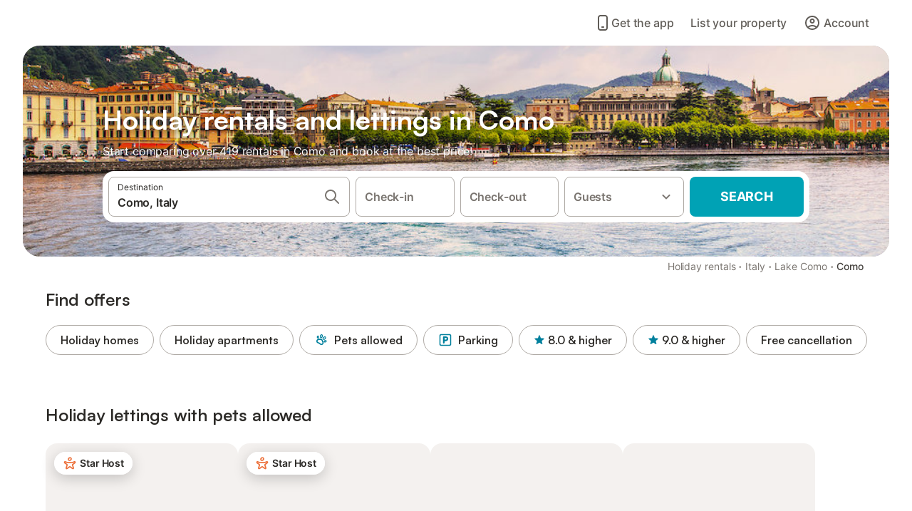

--- FILE ---
content_type: text/html; charset=utf-8
request_url: https://www.holidu.com.au/holiday-rentals/italy/como
body_size: 72276
content:

<!DOCTYPE html>
<html lang="en-AU" dir="ltr" data-page-id="REGION_PAGE" data-page-event-action="REGION_PAGE" class="is-desktop">
  <head>
    <script>window.renderedAt=1768595258953</script>
    <script src="https://cdnjs.cloudflare.com/polyfill/v3/polyfill.min.js?features=AbortController%2CResizeObserver%2Csmoothscroll%2Ces2020"></script>
    <script defer src="https://cdn.jsdelivr.net/npm/@thumbmarkjs/thumbmarkjs/dist/thumbmark.umd.js"></script>
    <script defer>
      // Thumbmark initialization - deferred to avoid blocking page rendering
      if (typeof ThumbmarkJS !== 'undefined') {
        ThumbmarkJS.getFingerprint().then(
          function(fp) { window.thumbmark = fp }
        );
      }
    </script>
    <script>
      !function(){if('PerformanceLongTaskTiming' in window){var g=window.__tti={e:[]}; g.o=new PerformanceObserver(function(l){g.e=g.e.concat(l.getEntries())}); g.o.observe({entryTypes:['longtask']})}}();
    </script>

    

    <meta charset="utf-8">
    <meta name="referrer" content="origin">
    <meta name="viewport" content="width=device-width, initial-scale=1, minimum-scale=1, maximum-scale=1, viewport-fit=cover">
    <meta name="X-UA-Compatible" content="IE=edge">
    <meta http-equiv="pragma" content="no-cache">
    <meta http-equiv="cache-control" content="no-cache,must-revalidate">
    <meta http-equiv="expires" content="0">
    <meta http-equiv="x-dns-prefetch-control" content="on">
    <meta property="og:type" content="website">
    <meta name="format-detection" content="telephone=no">

    <link rel="home" href="/">

    

    <meta name="author" content="Holidu GmbH"><meta name="copyright" content="Holidu GmbH"><meta  content="Holidu" itemprop="name"><meta name="twitter:card" content="app"><meta name="twitter:site" content="@holidu"><meta name="twitter:app:name:iphone" content="Holidu"><meta name="twitter:app:id:iphone" content="1102400164"><meta name="twitter:app:url:iphone" content="holidu:&#x2F;&#x2F;"><meta name="twitter:app:id:googleplay" content="com.holidu.holidu"><meta name="p:domain_verify" content="01a1a1e09e216e742cabfce26fbabbe4">

    <link rel="apple-touch-icon" type="" sizes="76x76" href="https://assets.holidu.com/assets/images/favicons/holidu-touch-icon-ipad.png"><link rel="apple-touch-icon" type="" sizes="120x120" href="https://assets.holidu.com/assets/images/favicons/holidu-touch-icon-iphone-retina.png"><link rel="apple-touch-icon" type="" sizes="152x152" href="https://assets.holidu.com/assets/images/favicons/holidu-touch-icon-ipad-retina.png"><link rel="apple-touch-icon" type="" sizes="" href="https://assets.holidu.com/assets/images/favicons/holidu-touch-icon-iphone.png"><link rel="icon" type="" sizes="" href="https://assets.holidu.com/assets/images/favicons/holidu-touch-icon-ipad-retina.png">

    <link rel="preconnect" crossorigin="" href="https://www.google-analytics.com" />
    <link rel="preconnect" crossorigin="" href="https://api.holidu.com" />
    <link rel="preconnect" crossorigin="" href="https://www.googletagmanager.com" />
    <link rel="preconnect" crossorigin="" href="https://cdn.taboola.com" />
    <link rel="preconnect" crossorigin="" href="https://bat.bing.com" />
    <link rel="preconnect" crossorigin="" href="https://connect.facebook.net" />
    <link rel="preconnect" crossorigin="" href="https://assets.holidu.com" />
    <link rel="preconnect" crossorigin="" href="https://static.holidu.com" />
    

    
    <script>
        window.process = window.process || {};
        window.process.env = window.process.env || {};
        window.process.env.IS_CLIENT = true;
    </script>
    <link data-rh="true" rel="preload" as="image" href="https://static.holidu.com/region/17656/l/8445.jpg" type="image/jpeg" media="(min-width: 48rem)" data-should-be-placed-higher="true"/><link data-rh="true" rel="preload" as="image" href="https://static.holidu.com/region/17656/m/8445.jpg" type="image/jpeg" data-should-be-placed-higher="true"/>
    <link href='https://assets.holidu.com/assets/styles/index.v4.1873.0.css' rel='stylesheet' type='text/css'>
    <link href='https://assets.holidu.com/assets/styles/tailwind.v4.1873.0.css' rel='stylesheet' type='text/css'>

    <title data-rh="true">Top 18 Holiday rentals in Como ᐅ Instant booking</title>
    
    <meta data-rh="true" name="application-name" content="Top 18 Holiday rentals in Como ᐅ Instant booking"/><meta data-rh="true" name="robots" content="index, follow"/><meta data-rh="true" name="description" content="Your search engine for Holiday Rentals ✓ Offers in Como ✓ Find the perfect Holiday Rental &amp; save up to 55% ✓ Compare and book online"/><meta data-rh="true" property="og:title" content="Top 18 Holiday rentals in Como ᐅ Instant booking"/><meta data-rh="true" property="og:image" content="https://static.holidu.com/region/17656/l/8445.jpg"/><meta data-rh="true" property="og:description" content="Your search engine for Holiday Rentals ✓ Offers in Como ✓ Find the perfect Holiday Rental &amp; save up to 55% ✓ Compare and book online"/><meta data-rh="true" name="twitter:title" content="Top 18 Holiday rentals in Como ᐅ Instant booking"/><meta data-rh="true" name="twitter:description" content="Your search engine for Holiday Rentals ✓ Offers in Como ✓ Find the perfect Holiday Rental &amp; save up to 55% ✓ Compare and book online"/><meta data-rh="true" name="twitter:image" content="https://static.holidu.com/region/17656/l/8445.jpg"/>
    <link data-rh="true" rel="canonical" href="https://www.holidu.com.au/holiday-rentals/italy/como"/><link data-rh="true" rel="alternate" hrefLang="en-GB" href="https://www.holidu.co.uk/holiday-lettings/italy/como"/><link data-rh="true" rel="alternate" hrefLang="en-AU" href="https://www.holidu.com.au/holiday-rentals/italy/como"/><link data-rh="true" rel="alternate" hrefLang="de-DE" href="https://www.holidu.de/ferienwohnungen-orte/italien/como"/><link data-rh="true" rel="alternate" hrefLang="da-DK" href="https://www.holidu.dk/ferieboliger/italien/como"/><link data-rh="true" rel="alternate" hrefLang="it-IT" href="https://www.holidu.it/casa-vacanze/italia/como"/><link data-rh="true" rel="alternate" hrefLang="fr-BE" href="https://www.holidu.be/locations-de-vacances/italie/come"/><link data-rh="true" rel="alternate" hrefLang="de-CH" href="https://www.holidu.ch/ferienwohnungen-orte/italien/como"/><link data-rh="true" rel="alternate" hrefLang="nb-NO" href="https://www.holidu.no/ferieboliger/italia/como"/><link data-rh="true" rel="alternate" hrefLang="en-US" href="https://www.holidu.com/vacation-rentals/italy/como"/><link data-rh="true" rel="alternate" hrefLang="es-ES" href="https://www.holidu.es/alquileres-vacacionales/italia/como"/><link data-rh="true" rel="alternate" hrefLang="nl-NL" href="https://www.holidu.nl/vakantiehuizen/italie/como"/><link data-rh="true" rel="alternate" hrefLang="pl-PL" href="https://www.holidu.pl/mieszkania-wakacyjne/wlochy/como"/><link data-rh="true" rel="alternate" hrefLang="de-AT" href="https://www.holidu.at/ferienwohnungen-orte/italien/como"/><link data-rh="true" rel="preload" as="image" href="https://static.holidu.com/region/17656/l/8445.jpg" type="image/jpeg" media="(min-width: 48rem)" data-should-be-placed-higher="true"/><link data-rh="true" rel="preload" as="image" href="https://static.holidu.com/region/17656/m/8445.jpg" type="image/jpeg" media data-should-be-placed-higher="true"/>
    
  

    

    
      <link rel="preload" href="https://assets.holidu.com/assets/fonts/Optimised/Inter-Regular-Latin.woff2" as="font" type="font/woff2" crossorigin>
      <link rel="preload" href="https://assets.holidu.com/assets/fonts/Optimised/Satoshi-Variable.woff2" as="font" type="font/woff2" crossorigin>
      <script type="text/javascript">

      /**
      * Loads fonts asynchronously and adds CSS classes to the document's root element
      * based on the loading status of the fonts.
      * If the fonts have already been loaded, adds 'FullyLoadedFont' class.
      * If the fonts have not been loaded, loads the fonts and adds 'FastLoadedFont' class
      * during the initial loading and 'FullyLoadedFont' class once all fonts are loaded.
      * Based on https://css-tricks.com/the-best-font-loading-strategies-and-how-to-execute-them/#loading-fonts-with-self-hosted-fonts
      */
      function loadFonts () {
        if (sessionStorage.fontsLoaded) {
          document.documentElement.classList.add('FullyLoadedFont')
          return
        }

        if ('fonts' in document) {
          document.fonts.load('1em InterInitial')
          .then(() => {
            document.documentElement.classList.add('FastLoadedFont')

            // Load critical font weights immediately:
            // - Inter 400 (body text) and 700 (headings)
            // - Satoshi 700 (bold titles, most common above the fold)
            // Variable fonts provide access to all weights, but loading the most common weight ensures it's prioritized
            Promise.all([
              document.fonts.load('400 1em Inter'),
              document.fonts.load('700 1em Inter'),
              document.fonts.load('700 1em Satoshi'), // Bold titles (most common above the fold)
            ]).then(() => {
              document.documentElement.classList.remove('FastLoadedFont')
              document.documentElement.classList.add('FullyLoadedFont')

              sessionStorage.fontsLoaded = true

              // Load non-critical font weights lazily (after initial render)
              // These are used in below-the-fold content or less critical UI elements
              Promise.all([
                document.fonts.load('500 1em Inter'),
                document.fonts.load('600 1em Inter'),
                // Satoshi variable font already provides access to all weights via 700,
                // but load 600 (semibold) explicitly if needed for specific title styles
                document.fonts.load('600 1em Satoshi'),
              ]).catch(() => {
                // Silently fail if fonts can't be loaded
              })
            })
          })
        }
      }

      loadFonts()
      </script>
    

    

    

    
  </head>

  <body>

    

    <main id="main">
      
      <div id="root"><div class="m-0 flex flex-auto flex-col items-center justify-start bg-white-100"><div class="WL--Navbar flex w-full items-center justify-center z-VisibilityNavbar bg-white-100 h-xxl4"><div class="flex max-w-xl items-center justify-between md:px-m lg2:px-xxl3 w-full"><a href="/" class="flex h-[2.25rem] w-[12.375rem] rounded ring-offset-white-100 justify-start" aria-label="Holidu logo"><div class="WL--Logo--Cooperation hidden h-full w-full flex-col justify-center pb-xxs"><div class="tracking-tight whitespace-no-wrap mb-xxxs text-xs text-grey-black">In cooperation with</div><svg viewBox="0 0 162 50" fill="none" xmlns="http://www.w3.org/2000/svg" class="WL--Logo--Cooperation--Svg"><path d="M32.452 18.8653C31.2165 20.2552 29.2431 20.5566 28.0591 19.5519C26.8751 18.5472 26.9093 16.6047 28.1449 15.2148C29.3804 13.825 31.3538 13.5235 32.5378 14.5283C33.7218 15.533 33.6874 17.4755 32.452 18.8653Z" class="fill-current"></path><path d="M18.2761 24.0495V16.5398C18.2761 16.4504 18.2585 16.3619 18.2243 16.2793C18.1901 16.1967 18.1399 16.1217 18.0767 16.0585C18.0135 15.9953 17.9385 15.9452 17.8559 15.911C17.7734 15.8768 17.6849 15.8592 17.5955 15.8592H14.1498C14.0605 15.8592 13.972 15.8768 13.8894 15.911C13.8068 15.9452 13.7318 15.9953 13.6686 16.0585C13.6054 16.1217 13.5553 16.1967 13.5211 16.2793C13.4868 16.3619 13.4692 16.4504 13.4692 16.5398V24.0478C15.0694 24.1635 16.6758 24.1641 18.2761 24.0495Z" class="fill-current"></path><path d="M35.1581 20.3491C35.2179 20.3932 35.2681 20.4491 35.3054 20.5134L35.8781 21.5054C35.945 21.6201 35.9767 21.752 35.9693 21.8847C35.9619 22.0173 35.9156 22.1448 35.8363 22.2514C34.9189 23.4661 33.868 24.5738 32.7032 25.5538V38.2619C32.7032 38.3513 32.6856 38.4398 32.6514 38.5223C32.6172 38.6049 32.5671 38.6799 32.5039 38.7431C32.4407 38.8063 32.3657 38.8565 32.2831 38.8907C32.2005 38.9249 32.112 38.9425 32.0226 38.9425H28.577C28.3965 38.9425 28.2234 38.8708 28.0958 38.7431C27.9681 38.6155 27.8964 38.4424 27.8964 38.2619V28.5592C24.8756 29.8985 21.5717 30.4736 18.276 30.2338V38.262C18.276 38.3514 18.2584 38.4399 18.2242 38.5224C18.19 38.605 18.1399 38.68 18.0767 38.7433C18.0135 38.8065 17.9385 38.8566 17.8559 38.8908C17.7733 38.925 17.6848 38.9426 17.5954 38.9426H14.1498C13.9693 38.9426 13.7962 38.8709 13.6685 38.7433C13.5409 38.6156 13.4692 38.4425 13.4692 38.262V29.2983C12.2666 28.9068 11.1036 28.4026 9.99579 27.7924C9.91618 27.7486 9.8461 27.6895 9.78965 27.6183C9.7332 27.5471 9.69151 27.4654 9.66702 27.378C9.64253 27.2905 9.63573 27.199 9.64702 27.1089C9.65832 27.0188 9.68748 26.9318 9.73279 26.8531L10.2572 25.9448C10.3258 25.8266 10.4284 25.7318 10.5516 25.6727C10.6748 25.6136 10.813 25.593 10.9481 25.6135C19.1921 26.842 27.5983 24.9611 34.5327 20.3365C34.5943 20.2948 34.6637 20.2663 34.7368 20.2527C34.8099 20.239 34.885 20.2405 34.9575 20.2571C35.0299 20.2737 35.0982 20.305 35.1581 20.3491Z" class="fill-current"></path><path fill-rule="evenodd" clip-rule="evenodd" d="M26.6133 0.984156L42.6541 10.2452C44.8932 11.5379 46.177 13.6866 46.1765 16.1402L46.1708 40.1068C46.1825 41.4224 45.8005 42.7115 45.0739 43.8084C44.3473 44.9052 43.3094 45.7598 42.0934 46.2622C30.3646 51.2458 15.7984 51.2457 4.08116 46.2631C2.86572 45.7604 1.8283 44.9058 1.10212 43.8091C0.375945 42.7124 -0.0058372 41.4237 0.00580256 40.1085L1.46493e-07 16.1402C-0.000500738 13.6864 1.28348 11.5379 3.52249 10.2452L19.5631 0.984156C21.8362 -0.327882 24.3399 -0.328222 26.6133 0.984156ZM42.6656 42.2146C43.0794 41.5902 43.2942 40.855 43.2815 40.106L43.2871 16.1395C43.2874 14.7054 42.5691 13.5323 41.2094 12.7473L25.1686 3.48635C23.7687 2.67803 22.4072 2.67824 21.0078 3.48635L4.96714 12.7473C3.60746 13.5323 2.88896 14.7054 2.88928 16.1395L2.8951 40.1078C2.88235 40.8566 3.09695 41.5915 3.51055 42.2158C3.92416 42.84 4.51734 43.3241 5.21179 43.6043C16.233 48.2911 29.9322 48.2902 40.9634 43.6031C41.6582 43.3231 42.2517 42.839 42.6656 42.2146Z" class="fill-current"></path><path d="M74.3036 18.2799V34.5085C74.3036 34.6817 74.2348 34.8478 74.1123 34.9703C73.9898 35.0928 73.8237 35.1616 73.6505 35.1616H70.8986C70.7254 35.1616 70.5593 35.0928 70.4368 34.9703C70.3143 34.8478 70.2455 34.6817 70.2455 34.5085V27.9725H61.779V34.5085C61.779 34.6817 61.7102 34.8478 61.5877 34.9703C61.4653 35.0928 61.2991 35.1616 61.1259 35.1616H58.3741C58.2008 35.1616 58.0347 35.0928 57.9122 34.9703C57.7898 34.8478 57.7209 34.6817 57.7209 34.5085V18.2799C57.7209 18.1067 57.7898 17.9406 57.9122 17.8181C58.0347 17.6956 58.2008 17.6268 58.3741 17.6268H61.1259C61.2991 17.6268 61.4653 17.6956 61.5877 17.8181C61.7102 17.9406 61.779 18.1067 61.779 18.2799V24.5405H70.2455V18.2799C70.2455 18.1067 70.3143 17.9406 70.4368 17.8181C70.5593 17.6956 70.7254 17.6268 70.8986 17.6268H73.6505C73.8237 17.6268 73.9898 17.6956 74.1123 17.8181C74.2348 17.9406 74.3036 18.1067 74.3036 18.2799Z" class="fill-current"></path><path fill-rule="evenodd" clip-rule="evenodd" d="M87.0023 17.3264C81.4663 17.3264 77.4082 21.1839 77.4082 26.3941C77.4082 31.6044 81.4663 35.4624 87.0023 35.4624C92.5129 35.4624 96.5965 31.6298 96.5965 26.3941C96.5965 21.159 92.5129 17.3264 87.0023 17.3264ZM87.0023 20.7833C90.1334 20.7833 92.488 23.0625 92.488 26.3941C92.488 29.7258 90.1334 32.0055 87.0023 32.0055C83.8708 32.0055 81.5162 29.7257 81.5162 26.3941C81.5162 23.0625 83.8708 20.7833 87.0023 20.7833Z" class="fill-current"></path><path d="M100.356 17.6268H103.108C103.281 17.6268 103.448 17.6956 103.57 17.8181C103.693 17.9406 103.761 18.1067 103.761 18.2799V31.8549H112.735C112.909 31.8549 113.075 31.9237 113.197 32.0462C113.32 32.1686 113.389 32.3348 113.389 32.508V34.5084C113.389 34.6816 113.32 34.8477 113.197 34.9702C113.075 35.0927 112.909 35.1615 112.735 35.1615H100.356C100.183 35.1615 100.017 35.0927 99.8947 34.9702C99.7722 34.8477 99.7034 34.6816 99.7034 34.5084V18.2799C99.7034 18.1067 99.7722 17.9406 99.8947 17.8181C100.017 17.6956 100.183 17.6268 100.356 17.6268Z" class="fill-current"></path><path d="M119.691 17.6268H116.939C116.766 17.6268 116.6 17.6956 116.477 17.8181C116.355 17.9406 116.286 18.1067 116.286 18.2799V34.5085C116.286 34.6817 116.355 34.8478 116.477 34.9703C116.6 35.0928 116.766 35.1616 116.939 35.1616H119.691C119.864 35.1616 120.03 35.0928 120.153 34.9703C120.275 34.8478 120.344 34.6817 120.344 34.5085V18.2799C120.344 18.1067 120.275 17.9406 120.153 17.8181C120.03 17.6956 119.864 17.6268 119.691 17.6268Z" class="fill-current"></path><path fill-rule="evenodd" clip-rule="evenodd" d="M124.404 18.2799C124.404 18.1067 124.473 17.9406 124.595 17.8181C124.718 17.6956 124.884 17.6268 125.057 17.6268H132.463C138.2 17.6268 141.936 21.0837 141.936 26.3942C141.936 31.7047 138.2 35.1615 132.463 35.1615H125.057C124.884 35.1615 124.718 35.0927 124.595 34.9702C124.473 34.8477 124.404 34.6816 124.404 34.5084V18.2799ZM132.295 31.8299C135.777 31.8299 137.859 29.7507 137.859 26.3941C137.859 23.0376 135.777 20.9584 132.295 20.9584H128.462V31.8299H132.295Z" class="fill-current"></path><path d="M145.04 18.2799V27.4465C145.04 32.6068 148.347 35.4624 153.332 35.4624C158.316 35.4624 161.623 32.6068 161.623 27.4465V18.2799C161.623 18.1942 161.606 18.1092 161.573 18.03C161.54 17.9508 161.492 17.8788 161.432 17.8181C161.371 17.7575 161.299 17.7094 161.22 17.6765C161.141 17.6437 161.056 17.6268 160.97 17.6268H158.268C158.095 17.6268 157.929 17.6956 157.807 17.8181C157.684 17.9406 157.615 18.1067 157.615 18.2799V27.2958C157.615 30.6274 155.837 32.0055 153.357 32.0055C150.902 32.0055 149.098 30.6274 149.098 27.2958V18.2799C149.098 18.1067 149.03 17.9406 148.907 17.8181C148.785 17.6956 148.618 17.6268 148.445 17.6268H145.693C145.52 17.6268 145.354 17.6956 145.232 17.8181C145.109 17.9406 145.04 18.1067 145.04 18.2799Z" class="fill-current"></path></svg></div><svg viewBox="0 0 162 50" fill="none" xmlns="http://www.w3.org/2000/svg" class="WL--Logo--Regular is-hidden-on-whitelabel text-primary"><path d="M32.452 18.8653C31.2165 20.2552 29.2431 20.5566 28.0591 19.5519C26.8751 18.5472 26.9093 16.6047 28.1449 15.2148C29.3804 13.825 31.3538 13.5235 32.5378 14.5283C33.7218 15.533 33.6874 17.4755 32.452 18.8653Z" class="fill-current"></path><path d="M18.2761 24.0495V16.5398C18.2761 16.4504 18.2585 16.3619 18.2243 16.2793C18.1901 16.1967 18.1399 16.1217 18.0767 16.0585C18.0135 15.9953 17.9385 15.9452 17.8559 15.911C17.7734 15.8768 17.6849 15.8592 17.5955 15.8592H14.1498C14.0605 15.8592 13.972 15.8768 13.8894 15.911C13.8068 15.9452 13.7318 15.9953 13.6686 16.0585C13.6054 16.1217 13.5553 16.1967 13.5211 16.2793C13.4868 16.3619 13.4692 16.4504 13.4692 16.5398V24.0478C15.0694 24.1635 16.6758 24.1641 18.2761 24.0495Z" class="fill-current"></path><path d="M35.1581 20.3491C35.2179 20.3932 35.2681 20.4491 35.3054 20.5134L35.8781 21.5054C35.945 21.6201 35.9767 21.752 35.9693 21.8847C35.9619 22.0173 35.9156 22.1448 35.8363 22.2514C34.9189 23.4661 33.868 24.5738 32.7032 25.5538V38.2619C32.7032 38.3513 32.6856 38.4398 32.6514 38.5223C32.6172 38.6049 32.5671 38.6799 32.5039 38.7431C32.4407 38.8063 32.3657 38.8565 32.2831 38.8907C32.2005 38.9249 32.112 38.9425 32.0226 38.9425H28.577C28.3965 38.9425 28.2234 38.8708 28.0958 38.7431C27.9681 38.6155 27.8964 38.4424 27.8964 38.2619V28.5592C24.8756 29.8985 21.5717 30.4736 18.276 30.2338V38.262C18.276 38.3514 18.2584 38.4399 18.2242 38.5224C18.19 38.605 18.1399 38.68 18.0767 38.7433C18.0135 38.8065 17.9385 38.8566 17.8559 38.8908C17.7733 38.925 17.6848 38.9426 17.5954 38.9426H14.1498C13.9693 38.9426 13.7962 38.8709 13.6685 38.7433C13.5409 38.6156 13.4692 38.4425 13.4692 38.262V29.2983C12.2666 28.9068 11.1036 28.4026 9.99579 27.7924C9.91618 27.7486 9.8461 27.6895 9.78965 27.6183C9.7332 27.5471 9.69151 27.4654 9.66702 27.378C9.64253 27.2905 9.63573 27.199 9.64702 27.1089C9.65832 27.0188 9.68748 26.9318 9.73279 26.8531L10.2572 25.9448C10.3258 25.8266 10.4284 25.7318 10.5516 25.6727C10.6748 25.6136 10.813 25.593 10.9481 25.6135C19.1921 26.842 27.5983 24.9611 34.5327 20.3365C34.5943 20.2948 34.6637 20.2663 34.7368 20.2527C34.8099 20.239 34.885 20.2405 34.9575 20.2571C35.0299 20.2737 35.0982 20.305 35.1581 20.3491Z" class="fill-current"></path><path fill-rule="evenodd" clip-rule="evenodd" d="M26.6133 0.984156L42.6541 10.2452C44.8932 11.5379 46.177 13.6866 46.1765 16.1402L46.1708 40.1068C46.1825 41.4224 45.8005 42.7115 45.0739 43.8084C44.3473 44.9052 43.3094 45.7598 42.0934 46.2622C30.3646 51.2458 15.7984 51.2457 4.08116 46.2631C2.86572 45.7604 1.8283 44.9058 1.10212 43.8091C0.375945 42.7124 -0.0058372 41.4237 0.00580256 40.1085L1.46493e-07 16.1402C-0.000500738 13.6864 1.28348 11.5379 3.52249 10.2452L19.5631 0.984156C21.8362 -0.327882 24.3399 -0.328222 26.6133 0.984156ZM42.6656 42.2146C43.0794 41.5902 43.2942 40.855 43.2815 40.106L43.2871 16.1395C43.2874 14.7054 42.5691 13.5323 41.2094 12.7473L25.1686 3.48635C23.7687 2.67803 22.4072 2.67824 21.0078 3.48635L4.96714 12.7473C3.60746 13.5323 2.88896 14.7054 2.88928 16.1395L2.8951 40.1078C2.88235 40.8566 3.09695 41.5915 3.51055 42.2158C3.92416 42.84 4.51734 43.3241 5.21179 43.6043C16.233 48.2911 29.9322 48.2902 40.9634 43.6031C41.6582 43.3231 42.2517 42.839 42.6656 42.2146Z" class="fill-current"></path><path d="M74.3036 18.2799V34.5085C74.3036 34.6817 74.2348 34.8478 74.1123 34.9703C73.9898 35.0928 73.8237 35.1616 73.6505 35.1616H70.8986C70.7254 35.1616 70.5593 35.0928 70.4368 34.9703C70.3143 34.8478 70.2455 34.6817 70.2455 34.5085V27.9725H61.779V34.5085C61.779 34.6817 61.7102 34.8478 61.5877 34.9703C61.4653 35.0928 61.2991 35.1616 61.1259 35.1616H58.3741C58.2008 35.1616 58.0347 35.0928 57.9122 34.9703C57.7898 34.8478 57.7209 34.6817 57.7209 34.5085V18.2799C57.7209 18.1067 57.7898 17.9406 57.9122 17.8181C58.0347 17.6956 58.2008 17.6268 58.3741 17.6268H61.1259C61.2991 17.6268 61.4653 17.6956 61.5877 17.8181C61.7102 17.9406 61.779 18.1067 61.779 18.2799V24.5405H70.2455V18.2799C70.2455 18.1067 70.3143 17.9406 70.4368 17.8181C70.5593 17.6956 70.7254 17.6268 70.8986 17.6268H73.6505C73.8237 17.6268 73.9898 17.6956 74.1123 17.8181C74.2348 17.9406 74.3036 18.1067 74.3036 18.2799Z" class="fill-current"></path><path fill-rule="evenodd" clip-rule="evenodd" d="M87.0023 17.3264C81.4663 17.3264 77.4082 21.1839 77.4082 26.3941C77.4082 31.6044 81.4663 35.4624 87.0023 35.4624C92.5129 35.4624 96.5965 31.6298 96.5965 26.3941C96.5965 21.159 92.5129 17.3264 87.0023 17.3264ZM87.0023 20.7833C90.1334 20.7833 92.488 23.0625 92.488 26.3941C92.488 29.7258 90.1334 32.0055 87.0023 32.0055C83.8708 32.0055 81.5162 29.7257 81.5162 26.3941C81.5162 23.0625 83.8708 20.7833 87.0023 20.7833Z" class="fill-current"></path><path d="M100.356 17.6268H103.108C103.281 17.6268 103.448 17.6956 103.57 17.8181C103.693 17.9406 103.761 18.1067 103.761 18.2799V31.8549H112.735C112.909 31.8549 113.075 31.9237 113.197 32.0462C113.32 32.1686 113.389 32.3348 113.389 32.508V34.5084C113.389 34.6816 113.32 34.8477 113.197 34.9702C113.075 35.0927 112.909 35.1615 112.735 35.1615H100.356C100.183 35.1615 100.017 35.0927 99.8947 34.9702C99.7722 34.8477 99.7034 34.6816 99.7034 34.5084V18.2799C99.7034 18.1067 99.7722 17.9406 99.8947 17.8181C100.017 17.6956 100.183 17.6268 100.356 17.6268Z" class="fill-current"></path><path d="M119.691 17.6268H116.939C116.766 17.6268 116.6 17.6956 116.477 17.8181C116.355 17.9406 116.286 18.1067 116.286 18.2799V34.5085C116.286 34.6817 116.355 34.8478 116.477 34.9703C116.6 35.0928 116.766 35.1616 116.939 35.1616H119.691C119.864 35.1616 120.03 35.0928 120.153 34.9703C120.275 34.8478 120.344 34.6817 120.344 34.5085V18.2799C120.344 18.1067 120.275 17.9406 120.153 17.8181C120.03 17.6956 119.864 17.6268 119.691 17.6268Z" class="fill-current"></path><path fill-rule="evenodd" clip-rule="evenodd" d="M124.404 18.2799C124.404 18.1067 124.473 17.9406 124.595 17.8181C124.718 17.6956 124.884 17.6268 125.057 17.6268H132.463C138.2 17.6268 141.936 21.0837 141.936 26.3942C141.936 31.7047 138.2 35.1615 132.463 35.1615H125.057C124.884 35.1615 124.718 35.0927 124.595 34.9702C124.473 34.8477 124.404 34.6816 124.404 34.5084V18.2799ZM132.295 31.8299C135.777 31.8299 137.859 29.7507 137.859 26.3941C137.859 23.0376 135.777 20.9584 132.295 20.9584H128.462V31.8299H132.295Z" class="fill-current"></path><path d="M145.04 18.2799V27.4465C145.04 32.6068 148.347 35.4624 153.332 35.4624C158.316 35.4624 161.623 32.6068 161.623 27.4465V18.2799C161.623 18.1942 161.606 18.1092 161.573 18.03C161.54 17.9508 161.492 17.8788 161.432 17.8181C161.371 17.7575 161.299 17.7094 161.22 17.6765C161.141 17.6437 161.056 17.6268 160.97 17.6268H158.268C158.095 17.6268 157.929 17.6956 157.807 17.8181C157.684 17.9406 157.615 18.1067 157.615 18.2799V27.2958C157.615 30.6274 155.837 32.0055 153.357 32.0055C150.902 32.0055 149.098 30.6274 149.098 27.2958V18.2799C149.098 18.1067 149.03 17.9406 148.907 17.8181C148.785 17.6956 148.618 17.6268 148.445 17.6268H145.693C145.52 17.6268 145.354 17.6956 145.232 17.8181C145.109 17.9406 145.04 18.1067 145.04 18.2799Z" class="fill-current"></path></svg><div class="WL--Navbar--Logo--Custom hidden bg-contain bg-left-center h-full w-full"></div></a><div class="flex items-center gap-x-xxs"><a href="/app" data-testid="LinkLists__AppLink" target="_blank" rel="noreferrer" tabindex="0" class="tw-reset-button ml-xms flex cursor-pointer items-center gap-xxs rounded-big p-s text-base font-medium ring-offset-0 text-gray-700 hover:bg-gray-100 hover:text-gray-black active:bg-gray-200 active:text-gray-black"><svg viewBox="0 0 24 24" fill="none" xmlns="http://www.w3.org/2000/svg" class="w-xl h-xl"><path fill-rule="evenodd" clip-rule="evenodd" d="M5 5C5 2.98038 6.35542 1 8.5 1H15.5C17.6446 1 19 2.98038 19 5V19C19 21.0196 17.6446 23 15.5 23H8.5C6.35542 23 5 21.0196 5 19V5ZM8.5 3C7.80426 3 7 3.70592 7 5V19C7 20.2941 7.80426 21 8.5 21H15.5C16.1957 21 17 20.2941 17 19V5C17 3.70592 16.1957 3 15.5 3H8.5ZM10 18C10 17.4477 10.4477 17 11 17H13C13.5523 17 14 17.4477 14 18C14 18.5523 13.5523 19 13 19H11C10.4477 19 10 18.5523 10 18Z" fill="currentColor"></path></svg> <!-- -->Get the app</a><form action="/redirect/prg" target="_blank" class="hidden" method="POST"><input name="to" type="hidden" value="aHR0cHM6Ly93d3cuaG9saWR1LmNvbS9ob3N0L3BhcnRuZXJzLWludA=="/></form><a class="WL--Navbar-PartnersLink p-s text-base font-medium cursor-pointer relative rounded-big flex-shrink-0 text-gray-700 hover:bg-gray-100 hover:text-grey-black active:bg-gray-200 active:text-grey-black" tabindex="0">List your property</a><div class="flex gap-x-xxs"><div><button class="WL--Navbar-AccountFeature ring-offset-primary p-s tw-reset-button flex cursor-pointer rounded-big lg:items-center text-gray-700 hover:bg-gray-100 hover:text-gray-black active:bg-gray-200 active:text-gray-black ring-offset-white-100" data-testid="Navbar__DropdownLink-Account"><svg viewBox="0 0 24 24" fill="none" xmlns="http://www.w3.org/2000/svg" class="mr-xxs h-xl w-xl"><path d="M5.85 17.1C6.7 16.45 7.65 15.9375 8.7 15.5625C9.75 15.1875 10.85 15 12 15C13.15 15 14.25 15.1875 15.3 15.5625C16.35 15.9375 17.3 16.45 18.15 17.1C18.7333 16.4167 19.1875 15.6417 19.5125 14.775C19.8375 13.9083 20 12.9833 20 12C20 9.78333 19.2208 7.89583 17.6625 6.3375C16.1042 4.77917 14.2167 4 12 4C9.78333 4 7.89583 4.77917 6.3375 6.3375C4.77917 7.89583 4 9.78333 4 12C4 12.9833 4.1625 13.9083 4.4875 14.775C4.8125 15.6417 5.26667 16.4167 5.85 17.1ZM12 13C11.0167 13 10.1875 12.6625 9.5125 11.9875C8.8375 11.3125 8.5 10.4833 8.5 9.5C8.5 8.51667 8.8375 7.6875 9.5125 7.0125C10.1875 6.3375 11.0167 6 12 6C12.9833 6 13.8125 6.3375 14.4875 7.0125C15.1625 7.6875 15.5 8.51667 15.5 9.5C15.5 10.4833 15.1625 11.3125 14.4875 11.9875C13.8125 12.6625 12.9833 13 12 13ZM12 22C10.6167 22 9.31667 21.7375 8.1 21.2125C6.88333 20.6875 5.825 19.975 4.925 19.075C4.025 18.175 3.3125 17.1167 2.7875 15.9C2.2625 14.6833 2 13.3833 2 12C2 10.6167 2.2625 9.31667 2.7875 8.1C3.3125 6.88333 4.025 5.825 4.925 4.925C5.825 4.025 6.88333 3.3125 8.1 2.7875C9.31667 2.2625 10.6167 2 12 2C13.3833 2 14.6833 2.2625 15.9 2.7875C17.1167 3.3125 18.175 4.025 19.075 4.925C19.975 5.825 20.6875 6.88333 21.2125 8.1C21.7375 9.31667 22 10.6167 22 12C22 13.3833 21.7375 14.6833 21.2125 15.9C20.6875 17.1167 19.975 18.175 19.075 19.075C18.175 19.975 17.1167 20.6875 15.9 21.2125C14.6833 21.7375 13.3833 22 12 22ZM12 20C12.8833 20 13.7167 19.8708 14.5 19.6125C15.2833 19.3542 16 18.9833 16.65 18.5C16 18.0167 15.2833 17.6458 14.5 17.3875C13.7167 17.1292 12.8833 17 12 17C11.1167 17 10.2833 17.1292 9.5 17.3875C8.71667 17.6458 8 18.0167 7.35 18.5C8 18.9833 8.71667 19.3542 9.5 19.6125C10.2833 19.8708 11.1167 20 12 20ZM12 11C12.4333 11 12.7917 10.8583 13.075 10.575C13.3583 10.2917 13.5 9.93333 13.5 9.5C13.5 9.06667 13.3583 8.70833 13.075 8.425C12.7917 8.14167 12.4333 8 12 8C11.5667 8 11.2083 8.14167 10.925 8.425C10.6417 8.70833 10.5 9.06667 10.5 9.5C10.5 9.93333 10.6417 10.2917 10.925 10.575C11.2083 10.8583 11.5667 11 12 11Z" fill="currentColor"></path></svg><span class="font-medium">Account</span></button></div></div></div></div></div><div class="w-full max-w-xl relative z-SeoPageMastHead mb-xl flex max-w-xl flex-col gap-xs lg:mb-m sm:px-m md:px-xxl lg2:px-xxl4 mx-auto"><header class="relative flex flex-col items-center leading-tight w-full"><div class="flex items-end justify-center sm:relative w-full lg2:w-[calc(100%+4rem)] h-[calc(50vh+1rem)] max-h-[31rem] min-h-[20rem] max-sm:h-[calc(100vh-60px)] max-sm:max-h-[622px] lg:h-[calc(100vh-35rem)] lg:min-h-[18.5rem] lg:hlg:h-[22.5rem]" data-testid="Masthead"><div class="absolute inset-0 h-full w-full overflow-hidden bg-gray-400 sm:rounded-xxl2" data-testid="Masthead__Image"><div class="absolute inset-0 bg-gradient-to-t from-black-40 via-black-30 to-transparent"></div><picture><source srcSet="https://static.holidu.com/region/17656/l/8445.jpg" type="image/jpeg" media="(min-width: 48rem)"/><source srcSet="https://static.holidu.com/region/17656/m/8445.jpg" type="image/jpeg"/><img alt="Holiday rentals and lettings in Como" class="z-0 h-full w-full object-cover" importance="high" fetchpriority="high" src="https://static.holidu.com/region/17656/l/8445.jpg"/></picture></div><div class="z-1 flex w-full flex-col items-center max-w-sm sm:max-w-[980px] lg:max-w-lg lg2:max-w-xl px-m pb-l sm:px-m md:px-xxl lg:pb-xxl3"><div class="w-full max-w-sm lg:max-w-lg"><h1 class="mb-xs mt-0 w-full font-bold text-white-100 seo-masthead-title-shadow mb-xs text-title-3xl sm:text-title-4xl lg:text-title-5xl" data-testid="Masthead__Title">Holiday rentals and lettings in Como</h1><h2 class="mb-m mt-0 w-full text-base font-normal text-white-100 seo-masthead-subtitle-shadow" data-testid="Masthead__Subtitle">Start comparing over 419 rentals in Como and book at the best price!</h2></div><form action="/redirect/prg" target="_blank" method="POST" class="relative SearchBarWrapper z-1 w-full max-w-sm rounded-xxl bg-white-100 p-xs lg:h-18 lg:max-w-lg"><input name="to" type="hidden" value="L3MvQ29tby0tSXRhbHk="/><button type="submit" class="absolute inset-0 z-10 cursor-pointer"></button><div class="relative flex min-h-[3.25rem] w-full h-full flex-col space-y-xs lg:flex-row lg:space-x-xs lg:space-y-0 lg:max-w-none" role="presentation"><div data-testid="SearchBarDesktop__SearchField__Form" class="relative z-SearchOverlayBanner flex bg-white-100 transition-colors hover:bg-gray-50 h-14 flex-grow rounded-big border border-solid border-gray-400 px-s py-xs hover:border-black-50 lg:h-full pointer-events-none" id="searchBarForm" role="presentation"><div class="flex w-full items-center justify-between"><div class="flex w-0 flex-grow flex-col"><div class="flex items-center text-xs text-grey-black">Destination</div><input class="flex-grow overflow-ellipsis border-none pl-0 focus-visible:ring-0 text-base font-semibold placeholder:text-gray-600 placeholder:opacity-100" placeholder="Where are you going?" type="text" data-testid="Searchbar__DestinationInput" value="Como, Italy"/></div><button class="pointer-events-auto flex h-full cursor-pointer items-center px-0 focus-within:ring-0" type="button" tabindex="-1"><svg viewBox="0 0 24 24" fill="none" xmlns="http://www.w3.org/2000/svg" class="h-xl w-xl text-gray-600"><path fill-rule="evenodd" clip-rule="evenodd" d="M10 4C6.68629 4 4 6.68629 4 10C4 13.3137 6.68629 16 10 16C13.3137 16 16 13.3137 16 10C16 6.68629 13.3137 4 10 4ZM2 10C2 5.58172 5.58172 2 10 2C14.4183 2 18 5.58172 18 10C18 11.8487 17.3729 13.551 16.3199 14.9056L21.7071 20.2929C22.0976 20.6834 22.0976 21.3166 21.7071 21.7071C21.3166 22.0976 20.6834 22.0976 20.2929 21.7071L14.9056 16.3199C13.551 17.3729 11.8487 18 10 18C5.58172 18 2 14.4183 2 10Z" fill="currentColor"></path></svg></button><button class="border-rounded-full focus-within:border-4 focus-within:border-grey-black focus-within:ring-0 hidden" type="button" aria-label="Delete input"><div class="flex h-xl w-xl items-center justify-center rounded-full bg-gray-300 p-px"><svg viewBox="0 0 24 24" fill="none" xmlns="http://www.w3.org/2000/svg" class="h-full w-full text-white-100"><path fill-rule="evenodd" clip-rule="evenodd" d="M18.3 5.71C17.91 5.32 17.28 5.32 16.89 5.71L12 10.59L7.10997 5.7C6.71997 5.31 6.08997 5.31 5.69997 5.7C5.30997 6.09 5.30997 6.72 5.69997 7.11L10.59 12L5.69997 16.89C5.30997 17.28 5.30997 17.91 5.69997 18.3C6.08997 18.69 6.71997 18.69 7.10997 18.3L12 13.41L16.89 18.3C17.28 18.69 17.91 18.69 18.3 18.3C18.69 17.91 18.69 17.28 18.3 16.89L13.41 12L18.3 7.11C18.68 6.73 18.68 6.09 18.3 5.71Z" fill="currentColor"></path></svg></div></button></div></div><div class="relative flex min-w-[17.8rem] h-14 lg:h-auto lg:flex-shrink-0"><div class="flex flex-grow h-full space-x-xs"><div class="flex-grow"><div class="tw-reset-button flex h-full w-full flex-col rounded relative w-auto min-w-full"><div class="relative h-0 w-full flex-1"><div class="absolute bottom-0 left-0 right-0 top-0"><button data-testid="Searchbar__CalendarInput" class="tw-reset-button relative box-border block h-full w-full cursor-pointer focus-within:!border-2 focus-within:!border-grey-black focus-within:ring-0 bg-white-100 transition-colors hover:bg-gray-50 rounded-big border-solid px-s outline outline-1 outline-offset-0 outline-white-100 border border-gray-400 hover:border-black-50 text-gray-600"><div class="box-border flex h-full w-full flex-col items-start justify-center" data-testid="Searchbar__OpenCalendarButton"><div class="flex items-center font-semibold">Check-in</div></div></button></div><div class="font-medium mx-xs invisible whitespace-nowrap">Sun, 28 Mar ±3|</div></div></div></div><div class="flex-grow"><div class="tw-reset-button flex h-full w-full flex-col rounded relative w-auto min-w-full"><div class="relative h-0 w-full flex-1"><div class="absolute bottom-0 left-0 right-0 top-0"><button data-testid="Searchbar__CalendarInput" class="tw-reset-button relative box-border block h-full w-full cursor-pointer focus-within:!border-2 focus-within:!border-grey-black focus-within:ring-0 bg-white-100 transition-colors hover:bg-gray-50 rounded-big border-solid px-s outline outline-1 outline-offset-0 outline-white-100 border border-gray-400 hover:border-black-50 text-gray-600"><div class="box-border flex h-full w-full flex-col items-start justify-center" data-testid="Searchbar__OpenCalendarButton"><div class="flex items-center font-semibold">Check-out</div></div></button></div><div class="font-medium mx-xs invisible whitespace-nowrap">Sun, 28 Mar ±3|</div></div></div></div></div></div><div class="relative h-14 w-full lg:h-auto lg:w-[10.5rem] lg:flex-shrink-0"><button data-testid="Searchbar__PersonPickerInput" class="tw-reset-button relative box-border block h-full w-full cursor-pointer focus-within:!border-2 focus-within:!border-grey-black focus-within:ring-0 bg-white-100 transition-colors hover:bg-gray-50 rounded-big border-solid px-s outline outline-1 outline-offset-0 outline-white-100 border border-gray-400 hover:border-black-50 text-gray-600 pr-xl"><div class="absolute right-s top-1/2 -translate-y-1/2 text-gray-600 transition-all duration-100"><svg viewBox="0 0 24 24" fill="none" xmlns="http://www.w3.org/2000/svg" class="w-xl h-xl"><path fill-rule="evenodd" clip-rule="evenodd" d="M8.11997 9.29006L12 13.1701L15.88 9.29006C16.27 8.90006 16.9 8.90006 17.29 9.29006C17.68 9.68006 17.68 10.3101 17.29 10.7001L12.7 15.2901C12.31 15.6801 11.68 15.6801 11.29 15.2901L6.69997 10.7001C6.30997 10.3101 6.30997 9.68006 6.69997 9.29006C7.08997 8.91006 7.72997 8.90006 8.11997 9.29006Z" fill="currentColor"></path></svg></div><div class="flex items-center overflow-hidden"><div class="text-gray-600 text-base flex flex-col font-semibold"><span class="overflow-hidden text-ellipsis whitespace-nowrap">Guests</span></div></div></button></div><button class="WL--SearchButton cursor-pointer font-bold uppercase tracking-[0.016rem] text-cta-text h-14 min-w-[10rem] rounded-big text-lg lg:h-full transition-colors bg-cta hover:bg-cta-active" form="searchBarForm" type="submit" data-testid="Searchbar__SearchButton">Search</button></div></form></div></div></header><div class="hidden md:flex md:flex-wrap mx-xxs flex-1 items-center justify-end"><div><div class="w-full max-w-xl mx-auto"><ol class="m-0 flex list-none flex-wrap items-center p-0 justify-end"><li class="flex items-center text-sm text-grey-800"><a href="https://www.holidu.com.au" class="text-gray-600">Holiday rentals</a></li><span class="mx-xxs flex items-center text-xl text-gray-600">·</span><li class="flex items-center text-sm text-grey-800"><a href="https://www.holidu.com.au/holiday-rentals/italy" class="text-gray-600">Italy</a></li><span class="mx-xxs flex items-center text-xl text-gray-600">·</span><li class="flex items-center text-sm text-grey-800"><a href="https://www.holidu.com.au/holiday-rentals/italy/lake-como" class="text-gray-600">Lake Como</a></li><span class="mx-xxs flex items-center text-xl text-gray-600">·</span><li class="flex items-center text-sm text-grey-800"><span class="font-medium">Como</span></li></ol></div></div></div></div><div class="!my-0" data-testid="SubNavbarAnchor"></div><section class="w-full mb-xxl3 lg:mb-xxl4"><div class="w-full max-w-xl px-m md:px-xxl lg2:px-xxl4 mx-auto"><h2 class="font-bold text-grey-black text-title-xl md:text-title-2xl font-semibold mb-m mt-0" data-testid="QuickFilters__Title">Find offers</h2><div class="no-scrollbar -mx-m flex flex-nowrap overflow-x-scroll md:-mx-xxl lg2:m-0 lg2:overflow-visible"><form action="/redirect/prg" target="_blank" class="hidden" method="POST"><input name="to" type="hidden" value="L3MvQ29tby0tSXRhbHk/cHJvcGVydHlUeXBlPVZBQ0FUSU9OX0hPTUU="/></form><a class="m-xxs flex items-center rounded-full text-grey-black whitespace-nowrap px-l py-xs transition-all bg-transparent hover:bg-primary-lightest border border-solid border-gray-400 hover:border-primary first-of-type:ml-m last-of-type:mr-m md:first-of-type:ml-xxl md:last-of-type:mr-xxl lg2:first-of-type:ml-0 lg2:last-of-type:mr-0 text-title-base font-semibold" data-testid="QuickFilters__Filter" tabindex="0">Holiday homes</a><form action="/redirect/prg" target="_blank" class="hidden" method="POST"><input name="to" type="hidden" value="L3MvQ29tby0tSXRhbHk/cHJvcGVydHlUeXBlPVZBQ0FUSU9OX0FQQVJUTUVOVA=="/></form><a class="m-xxs flex items-center rounded-full text-grey-black whitespace-nowrap px-l py-xs transition-all bg-transparent hover:bg-primary-lightest border border-solid border-gray-400 hover:border-primary first-of-type:ml-m last-of-type:mr-m md:first-of-type:ml-xxl md:last-of-type:mr-xxl lg2:first-of-type:ml-0 lg2:last-of-type:mr-0 text-title-base font-semibold" data-testid="QuickFilters__Filter" tabindex="0">Holiday apartments</a><form action="/redirect/prg" target="_blank" class="hidden" method="POST"><input name="to" type="hidden" value="L3MvQ29tby0tSXRhbHk/YW1lbml0aWVzPVBFVFNfQUxMT1dFRA=="/></form><a class="m-xxs flex items-center rounded-full text-grey-black whitespace-nowrap px-l py-xs transition-all bg-transparent hover:bg-primary-lightest border border-solid border-gray-400 hover:border-primary first-of-type:ml-m last-of-type:mr-m md:first-of-type:ml-xxl md:last-of-type:mr-xxl lg2:first-of-type:ml-0 lg2:last-of-type:mr-0 text-title-base font-semibold" data-testid="QuickFilters__Filter" tabindex="0"><span class="mr-xs flex items-center text-primary"><svg viewBox="0 0 24 24" fill="none" xmlns="http://www.w3.org/2000/svg" class="h-l w-l"><path fill-rule="evenodd" clip-rule="evenodd" d="M10.7972 3.07898C11.3366 2.60398 12.074 2.29623 12.8478 2.50357C13.6216 2.71091 14.1065 3.34617 14.336 4.02719C14.5677 4.71437 14.5793 5.53621 14.363 6.34368C14.1466 7.15115 13.7256 7.85703 13.1814 8.33633C12.6421 8.81133 11.9046 9.11908 11.1308 8.91174C10.357 8.7044 9.87217 8.06914 9.64261 7.38812C9.41097 6.70094 9.39928 5.8791 9.61564 5.07163C9.832 4.26416 10.253 3.55828 10.7972 3.07898ZM11.7887 4.20464C11.4955 4.46286 11.2151 4.89786 11.0645 5.45986C10.9139 6.02186 10.9392 6.53876 11.064 6.90898C11.1909 7.28534 11.382 7.42613 11.519 7.46285C11.6561 7.49957 11.8919 7.47318 12.19 7.21067C12.4832 6.95246 12.7635 6.51745 12.9141 5.95545C13.0647 5.39345 13.0394 4.87655 12.9146 4.50633C12.7877 4.12997 12.5967 3.98918 12.4596 3.95246C12.3226 3.91574 12.0867 3.94213 11.7887 4.20464Z" fill="currentColor"></path><path fill-rule="evenodd" clip-rule="evenodd" d="M10.1147 9.87761C11.8954 9.65274 13.6078 10.6414 14.3033 12.2959L15.5789 15.33C15.8622 16.0038 15.9434 16.7455 15.8126 17.4646C15.2912 20.3326 11.8505 21.548 9.64327 19.6439L8.34655 18.5252C8.15596 18.3608 7.93606 18.2338 7.69837 18.151L6.0812 17.5873C3.32859 16.6279 2.66081 13.0405 4.88384 11.1549C5.44126 10.6821 6.12416 10.3816 6.84933 10.29L10.1147 9.87761ZM12.4596 13.071C12.1119 12.2437 11.2556 11.7494 10.3653 11.8619L7.09993 12.2742C6.75961 12.3172 6.43914 12.4582 6.17755 12.6801C5.13432 13.565 5.4477 15.2485 6.73945 15.6988L8.35663 16.2624C8.83199 16.4281 9.2718 16.682 9.65297 17.0109L10.9497 18.1296C11.9855 19.0231 13.6002 18.4528 13.8449 17.1069C13.9062 16.7694 13.8681 16.4213 13.7352 16.1051L12.4596 13.071Z" fill="currentColor"></path><path fill-rule="evenodd" clip-rule="evenodd" d="M19.4636 6.6757C18.9191 6.08816 18.131 5.95596 17.4215 6.07084C16.7057 6.18677 15.9734 6.56006 15.3603 7.12833C14.7472 7.6966 14.3195 8.39847 14.1497 9.10347C13.9814 9.80216 14.0535 10.598 14.598 11.1855C15.1426 11.7731 15.9307 11.9053 16.6401 11.7904C17.356 11.6745 18.0883 11.3012 18.7013 10.7329C19.3144 10.1646 19.7422 9.46278 19.912 8.75778C20.0803 8.05909 20.0082 7.26323 19.4636 6.6757ZM16.38 8.22845C16.8067 7.83293 17.2757 7.61401 17.6613 7.55155C18.0534 7.48806 18.2671 7.59132 18.3635 7.69538C18.46 7.79943 18.5467 8.02034 18.4537 8.40647C18.3622 8.78628 18.1084 9.23728 17.6817 9.63279C17.255 10.0283 16.786 10.2472 16.4004 10.3097C16.0083 10.3732 15.7946 10.2699 15.6981 10.1659C15.6017 10.0618 15.5149 9.8409 15.608 9.45478C15.6995 9.07496 15.9533 8.62396 16.38 8.22845Z" fill="currentColor"></path><path fill-rule="evenodd" clip-rule="evenodd" d="M19.6144 12.2121C20.162 12.3362 20.7276 12.6699 20.9639 13.2973C21.2002 13.9247 20.9952 14.5487 20.6655 15.0031C20.3317 15.4633 19.8187 15.8373 19.2216 16.0622C18.6245 16.2871 17.9923 16.3444 17.4377 16.2187C16.8902 16.0946 16.3246 15.7609 16.0883 15.1335C15.852 14.5061 16.057 13.8822 16.3866 13.4277C16.7205 12.9675 17.2335 12.5935 17.8306 12.3686C18.4277 12.1438 19.0599 12.0865 19.6144 12.2121ZM19.2829 13.675C19.0531 13.6229 18.7209 13.6362 18.3593 13.7724C17.9976 13.9086 17.7392 14.1178 17.6008 14.3085C17.4583 14.5051 17.4902 14.5999 17.4921 14.6048C17.4939 14.6098 17.5325 14.7021 17.7693 14.7558C17.9991 14.8079 18.3313 14.7946 18.6929 14.6584C19.0546 14.5222 19.313 14.3131 19.4514 14.1223C19.5939 13.9258 19.562 13.8309 19.5601 13.826C19.5583 13.8211 19.5197 13.7287 19.2829 13.675Z" fill="currentColor"></path><path fill-rule="evenodd" clip-rule="evenodd" d="M6.79516 9.7683C6.13368 9.87737 5.56186 9.55438 5.18064 9.14226C4.79454 8.72486 4.52806 8.14866 4.42426 7.51913C4.32045 6.8896 4.38784 6.25835 4.61949 5.73909C4.84822 5.2264 5.28608 4.73692 5.94756 4.62785C6.60904 4.51878 7.18087 4.84177 7.56208 5.25389C7.94819 5.67129 8.21466 6.24749 8.31846 6.87702C8.42227 7.50655 8.35488 8.1378 8.12323 8.65706C7.8945 9.16975 7.45664 9.65923 6.79516 9.7683ZM5.90427 7.27509C5.96714 7.65636 6.12177 7.95071 6.28177 8.12368C6.44666 8.30194 6.54594 8.28914 6.55112 8.28828C6.55631 8.28743 6.65444 8.26768 6.75337 8.04592C6.84937 7.83074 6.90131 7.50233 6.83845 7.12106C6.77558 6.73979 6.62095 6.44544 6.46095 6.27247C6.29606 6.09421 6.19678 6.10701 6.1916 6.10787C6.18641 6.10872 6.08828 6.12847 5.98935 6.35023C5.89335 6.56541 5.84141 6.89382 5.90427 7.27509Z" fill="currentColor"></path></svg></span>Pets allowed</a><form action="/redirect/prg" target="_blank" class="hidden" method="POST"><input name="to" type="hidden" value="L3MvQ29tby0tSXRhbHk/YW1lbml0aWVzPVBBUktJTkc="/></form><a class="m-xxs flex items-center rounded-full text-grey-black whitespace-nowrap px-l py-xs transition-all bg-transparent hover:bg-primary-lightest border border-solid border-gray-400 hover:border-primary first-of-type:ml-m last-of-type:mr-m md:first-of-type:ml-xxl md:last-of-type:mr-xxl lg2:first-of-type:ml-0 lg2:last-of-type:mr-0 text-title-base font-semibold" data-testid="QuickFilters__Filter" tabindex="0"><span class="mr-xs flex items-center text-primary"><svg viewBox="0 0 24 24" fill="none" xmlns="http://www.w3.org/2000/svg" class="h-l w-l"><path fill-rule="evenodd" clip-rule="evenodd" d="M9.38452 6H12.7005C14.8119 6 16.6948 7.46 16.9648 9.47333C17.2902 11.9133 15.3172 14 12.8458 14H10.769V16.6667C10.769 17.4 10.146 18 9.38452 18C8.62304 18 8 17.4 8 16.6667V7.33333C8 6.6 8.62304 6 9.38452 6ZM14.3688 9.99996C14.3688 9.26663 13.7458 8.66663 12.9843 8.66663H10.769V11.3333H12.9843C13.7458 11.3333 14.3688 10.7333 14.3688 9.99996Z" fill="currentColor"></path><path fill-rule="evenodd" clip-rule="evenodd" d="M5 2C3.34315 2 2 3.34315 2 5V19C2 20.6569 3.34315 22 5 22H19C20.6569 22 22 20.6569 22 19V5C22 3.34315 20.6569 2 19 2H5ZM4 5C4 4.44772 4.44772 4 5 4H19C19.5523 4 20 4.44772 20 5V19C20 19.5523 19.5523 20 19 20H5C4.44772 20 4 19.5523 4 19V5Z" fill="currentColor"></path></svg></span>Parking</a><form action="/redirect/prg" target="_blank" class="hidden" method="POST"><input name="to" type="hidden" value="L3MvQ29tby0tSXRhbHk/cmF0aW5nPTgw"/></form><a class="m-xxs flex items-center rounded-full text-grey-black whitespace-nowrap px-l py-xs transition-all bg-transparent hover:bg-primary-lightest border border-solid border-gray-400 hover:border-primary first-of-type:ml-m last-of-type:mr-m md:first-of-type:ml-xxl md:last-of-type:mr-xxl lg2:first-of-type:ml-0 lg2:last-of-type:mr-0 text-title-base font-semibold" data-testid="QuickFilters__Filter" tabindex="0"><div class="flex flex-row items-center"><div class="StarRatingShow-Wrapper inline-flex items-center justify-center text-primary"><svg viewBox="0 0 24 24" fill="none" xmlns="http://www.w3.org/2000/svg" class="h-m w-m"><path fill-rule="evenodd" clip-rule="evenodd" d="M12 2C12.4129 2 12.7834 2.25379 12.9325 2.63883L15.0787 8.18002L21.0526 8.49482C21.4665 8.51663 21.824 8.79149 21.9515 9.18586C22.079 9.58023 21.95 10.0124 21.6272 10.2723L16.9858 14.0097L18.5279 19.7401C18.6354 20.1394 18.486 20.5637 18.1521 20.8076C17.8181 21.0514 17.3685 21.0646 17.0209 20.8408L11.9999 17.6074L6.97909 20.8407C6.63143 21.0646 6.18183 21.0514 5.8479 20.8075C5.51396 20.5636 5.36457 20.1394 5.47203 19.7401L7.0142 14.0097L2.37282 10.2723C2.05 10.0123 1.92099 9.58021 2.04846 9.18583C2.17594 8.79146 2.53348 8.5166 2.94737 8.49479L8.92136 8.17999L11.0675 2.63883C11.2166 2.25379 11.5871 2 12 2Z" fill="currentColor"></path></svg><div class="ml-xxs text-grey-black text-title-base font-semibold">8.0</div></div> <!-- -->&amp; higher</div></a><form action="/redirect/prg" target="_blank" class="hidden" method="POST"><input name="to" type="hidden" value="L3MvQ29tby0tSXRhbHk/cmF0aW5nPTkw"/></form><a class="m-xxs flex items-center rounded-full text-grey-black whitespace-nowrap px-l py-xs transition-all bg-transparent hover:bg-primary-lightest border border-solid border-gray-400 hover:border-primary first-of-type:ml-m last-of-type:mr-m md:first-of-type:ml-xxl md:last-of-type:mr-xxl lg2:first-of-type:ml-0 lg2:last-of-type:mr-0 text-title-base font-semibold" data-testid="QuickFilters__Filter" tabindex="0"><div class="flex flex-row items-center"><div class="StarRatingShow-Wrapper inline-flex items-center justify-center text-primary"><svg viewBox="0 0 24 24" fill="none" xmlns="http://www.w3.org/2000/svg" class="h-m w-m"><path fill-rule="evenodd" clip-rule="evenodd" d="M12 2C12.4129 2 12.7834 2.25379 12.9325 2.63883L15.0787 8.18002L21.0526 8.49482C21.4665 8.51663 21.824 8.79149 21.9515 9.18586C22.079 9.58023 21.95 10.0124 21.6272 10.2723L16.9858 14.0097L18.5279 19.7401C18.6354 20.1394 18.486 20.5637 18.1521 20.8076C17.8181 21.0514 17.3685 21.0646 17.0209 20.8408L11.9999 17.6074L6.97909 20.8407C6.63143 21.0646 6.18183 21.0514 5.8479 20.8075C5.51396 20.5636 5.36457 20.1394 5.47203 19.7401L7.0142 14.0097L2.37282 10.2723C2.05 10.0123 1.92099 9.58021 2.04846 9.18583C2.17594 8.79146 2.53348 8.5166 2.94737 8.49479L8.92136 8.17999L11.0675 2.63883C11.2166 2.25379 11.5871 2 12 2Z" fill="currentColor"></path></svg><div class="ml-xxs text-grey-black text-title-base font-semibold">9.0</div></div> <!-- -->&amp; higher</div></a><form action="/redirect/prg" target="_blank" class="hidden" method="POST"><input name="to" type="hidden" value="L3MvQ29tby0tSXRhbHk/b25seUNhbmNlbGxhYmxlPXRydWU="/></form><a class="m-xxs flex items-center rounded-full text-grey-black whitespace-nowrap px-l py-xs transition-all bg-transparent hover:bg-primary-lightest border border-solid border-gray-400 hover:border-primary first-of-type:ml-m last-of-type:mr-m md:first-of-type:ml-xxl md:last-of-type:mr-xxl lg2:first-of-type:ml-0 lg2:last-of-type:mr-0 text-title-base font-semibold" data-testid="QuickFilters__Filter" tabindex="0">Free cancellation</a></div></div></section><div class="mb-0 w-full bg-white-100" data-testid="Offers__Section"><section class="w-full mb-xxl3 lg:mb-xxl4"><div class="w-full max-w-xl px-m md:px-xxl lg2:px-xxl4 mx-auto"><header class="mt-0 flex items-center justify-between mb-xl"><div class="flex flex-col gap-xxs"><h2 class="font-bold text-grey-black text-title-xl md:text-title-2xl my-0 flex-1 font-semibold"><span class="flex-1" data-testid="OfferCategory__Title__PETS_ALLOWED">Holiday lettings with pets allowed</span></h2></div></header><div class="-mx-m flex snap-x snap-mandatory overflow-scroll no-scrollbar overflow-scrolling-touch lg:mx-0 lg:overflow-visible"><div class="relative -mx-xs flex flex-grow flex-nowrap md:-mx-m lg:flex-wrap mb-xl gap-xl lg:mx-0"><form action="/redirect/prg" target="_blank" class="hidden" method="POST"><input name="to" type="hidden" value="L3MvQ29tby0tSXRhbHk/YW1lbml0aWVzPVBFVFNfQUxMT1dFRCZpbmNsdWRlR3JvdXBJZHM9NjMxOTEwMTMmZnJvbUNhdGVnb3J5PVBFVFNfQUxMT1dFRA=="/></form><a class="group cursor-pointer w-[270px] lg:w-[calc(25%-1.125rem)] snap-center lg:first-of-type:ml-0 lg:last-of-type:mr-0 first-of-type:ml-xl last-of-type:mr-xxl3" tabindex="0"><div class="relative" data-testid="Offer__PETS_ALLOWED" data-groupid="63191013"><div class="relative h-[260px] w-full overflow-hidden rounded-xxl lg:h-auto lg:pt-full animate-pulse bg-gray-100"><picture class="absolute left-0 top-0 h-full w-full invisible"><source srcSet="https://img.holidu.com/images/f62675aa-e924-4eaf-8a1d-f3d2ae8dd8ae/m.avif" type="image/avif"/><source srcSet="https://img.holidu.com/images/f62675aa-e924-4eaf-8a1d-f3d2ae8dd8ae/m.webp" type="image/webp"/><source srcSet="https://img.holidu.com/images/f62675aa-e924-4eaf-8a1d-f3d2ae8dd8ae/m.jpg" type="image/jpeg"/><img alt="Holiday rental for 3 people, with garden in Como" class="h-full w-full object-cover" loading="lazy" src="https://img.holidu.com/images/f62675aa-e924-4eaf-8a1d-f3d2ae8dd8ae/m.jpg"/></picture></div><div class="absolute left-3 top-3 z-1"><div class="rounded-full bg-white-100 shadow-600"><div class="rounded-full bg-black-gradient"><div class="group/star-host relative flex items-center space-x-xxs rounded-full px-s py-xms text-sm bg-white-100 font-semibold text-grey-black"><svg viewBox="0 0 24 24" fill="none" xmlns="http://www.w3.org/2000/svg" class="h-l w-l flex-shrink-0 text-peach-700"><path fill-rule="evenodd" clip-rule="evenodd" d="M14.6928 2.66075C13.4572 1.22567 11.3048 1.44092 9.94954 2.6078C8.59424 3.77468 8.06159 5.87117 9.29716 7.30625C10.5327 8.74134 12.6851 8.52608 14.0404 7.3592C15.3957 6.19232 15.9283 4.09583 14.6928 2.66075ZM11.2545 4.12344C12.042 3.44537 12.8741 3.6137 13.1771 3.96568C13.4802 4.31766 13.523 5.1655 12.7355 5.84357C11.9479 6.52163 11.1158 6.3533 10.8128 6.00132C10.5098 5.64934 10.4669 4.8015 11.2545 4.12344Z" fill="currentColor"></path><path fill-rule="evenodd" clip-rule="evenodd" d="M21.0783 12.2194C21.8481 11.5316 22.2293 10.4849 21.8527 9.55902C21.6598 9.08472 21.2796 8.70341 20.7628 8.51993C20.26 8.34141 19.7114 8.37721 19.1837 8.5531C18.876 8.65567 18.5598 8.78069 18.2545 8.90147C18.1569 8.94005 18.0603 8.97825 17.9656 9.01509C17.5584 9.17345 17.1243 9.33217 16.6072 9.4758C15.5803 9.76108 14.1715 10.0019 11.9999 10.0019C9.82827 10.0019 8.41947 9.76108 7.39256 9.47581C6.87552 9.33218 6.44142 9.17347 6.03423 9.01511C5.93943 8.97824 5.84291 8.94007 5.7453 8.90146C5.43994 8.78069 5.12384 8.65568 4.81611 8.55311C4.2535 8.36558 3.67803 8.35967 3.16515 8.5869C2.65563 8.81263 2.31163 9.22339 2.13313 9.67242C1.7885 10.5394 2.01738 11.6607 2.91211 12.3108L2.91905 12.3158L6.46503 14.8004L4.94648 19.474C4.34777 21.3166 6.45674 22.8488 8.02417 21.71L11.9999 18.8215L15.9756 21.71C17.5431 22.8488 19.652 21.3166 19.0533 19.474L17.5347 14.8002L21.0406 12.253L21.0783 12.2194ZM19.8161 10.4505C19.8825 10.4283 19.9359 10.416 19.9776 10.4094C19.9517 10.4825 19.8941 10.5864 19.7772 10.6988L16.3592 13.1822C15.6582 13.6915 15.3649 14.5942 15.6326 15.4182L17.1512 20.092L13.1755 17.2035C12.4745 16.6942 11.5253 16.6942 10.8243 17.2035L6.84859 20.092L8.36719 15.4182C8.63494 14.5942 8.34162 13.6915 7.64065 13.1822L7.63371 13.1771L4.08316 10.6894C4.03076 10.6499 4.00245 10.6025 3.98881 10.552C3.97342 10.4949 3.97976 10.4438 3.9904 10.4145L3.99852 10.4143C4.02765 10.4139 4.08798 10.4186 4.18368 10.4505C4.43489 10.5342 4.67832 10.6304 4.96763 10.7448C5.07438 10.787 5.18738 10.8317 5.30932 10.8791C5.74588 11.0489 6.24928 11.2339 6.85724 11.4028C8.08032 11.7426 9.67152 12.0019 11.9999 12.0019C14.3283 12.0019 15.9195 11.7426 17.1426 11.4028C17.7505 11.2339 18.2539 11.0489 18.6905 10.8791C18.8124 10.8317 18.9254 10.787 19.0321 10.7448C19.3214 10.6305 19.5649 10.5342 19.8161 10.4505Z" fill="currentColor"></path></svg><span class="overflow-hidden text-ellipsis whitespace-nowrap">Star Host</span><div class="duration-30 pointer-events-none absolute left-0 top-[2.5rem] z-1 w-[17rem] rounded bg-blue-transparent p-xs font-normal text-white-100 opacity-0 shadow-100 transition-opacity ease-in group-hover/star-host:opacity-100 after:absolute after:bottom-full after:left-xxl after:w-0 after:-translate-x-1/2 after:border-b-[0.5rem] after:border-l-[0.5rem] after:border-r-[0.5rem] after:border-solid after:border-transparent after:border-b-grey-black after:content-[&#x27;&#x27;] sm:after:max-w-[17rem]">Star hosts are experienced and highly rated hosts with a commitment to provide reliably great stays.</div></div></div></div></div><div class="flex flex-col gap-[10px]"><div class="mt-s flex flex-col items-start gap-xxxs"><div class="flex w-full items-center justify-between"><p class="m-0 line-clamp-1 overflow-hidden text-ellipsis text-sm text-gray-700" title="Como, Como Province">Como, Como Province</p><div class="StarRatingShow-Wrapper inline-flex items-center justify-center text-primary gap-xxs"><svg viewBox="0 0 24 24" fill="none" xmlns="http://www.w3.org/2000/svg" class="h-m w-m"><path fill-rule="evenodd" clip-rule="evenodd" d="M12 2C12.4129 2 12.7834 2.25379 12.9325 2.63883L15.0787 8.18002L21.0526 8.49482C21.4665 8.51663 21.824 8.79149 21.9515 9.18586C22.079 9.58023 21.95 10.0124 21.6272 10.2723L16.9858 14.0097L18.5279 19.7401C18.6354 20.1394 18.486 20.5637 18.1521 20.8076C17.8181 21.0514 17.3685 21.0646 17.0209 20.8408L11.9999 17.6074L6.97909 20.8407C6.63143 21.0646 6.18183 21.0514 5.8479 20.8075C5.51396 20.5636 5.36457 20.1394 5.47203 19.7401L7.0142 14.0097L2.37282 10.2723C2.05 10.0123 1.92099 9.58021 2.04846 9.18583C2.17594 8.79146 2.53348 8.5166 2.94737 8.49479L8.92136 8.17999L11.0675 2.63883C11.2166 2.25379 11.5871 2 12 2Z" fill="currentColor"></path></svg><div class="text-grey-black text-sm">9.4</div></div></div><h3 class="m-0 line-clamp-2 overflow-hidden text-ellipsis text-sm font-semibold text-grey-black group-hover:underline text-title-sm" title="Holiday rental for 3 people, with garden">Holiday rental for 3 people, with garden</h3></div><div class="flex flex-wrap gap-xxs text-sm"><span class="text-gray-700">from</span> <span class="font-semibold text-grey-black">A$165</span> <span class="text-gray-700">per night</span></div></div></div></a><form action="/redirect/prg" target="_blank" class="hidden" method="POST"><input name="to" type="hidden" value="L3MvQ29tby0tSXRhbHk/YW1lbml0aWVzPVBFVFNfQUxMT1dFRCZpbmNsdWRlR3JvdXBJZHM9NTQwOTc0ODQmZnJvbUNhdGVnb3J5PVBFVFNfQUxMT1dFRA=="/></form><a class="group cursor-pointer w-[270px] lg:w-[calc(25%-1.125rem)] snap-center lg:first-of-type:ml-0 lg:last-of-type:mr-0 first-of-type:ml-xl last-of-type:mr-xxl3" tabindex="0"><div class="relative" data-testid="Offer__PETS_ALLOWED" data-groupid="54097484"><div class="relative h-[260px] w-full overflow-hidden rounded-xxl lg:h-auto lg:pt-full animate-pulse bg-gray-100"><picture class="absolute left-0 top-0 h-full w-full invisible"><source srcSet="https://img.holidu.com/images/81f25115-45c1-4743-84b5-574bc81a311b/m.avif" type="image/avif"/><source srcSet="https://img.holidu.com/images/81f25115-45c1-4743-84b5-574bc81a311b/m.webp" type="image/webp"/><source srcSet="https://img.holidu.com/images/81f25115-45c1-4743-84b5-574bc81a311b/m.jpg" type="image/jpeg"/><img alt="Holiday home for 5 people, with balcony, with pets in Como" class="h-full w-full object-cover" loading="lazy" src="https://img.holidu.com/images/81f25115-45c1-4743-84b5-574bc81a311b/m.jpg"/></picture></div><div class="absolute left-3 top-3 z-1"><div class="rounded-full bg-white-100 shadow-600"><div class="rounded-full bg-black-gradient"><div class="group/star-host relative flex items-center space-x-xxs rounded-full px-s py-xms text-sm bg-white-100 font-semibold text-grey-black"><svg viewBox="0 0 24 24" fill="none" xmlns="http://www.w3.org/2000/svg" class="h-l w-l flex-shrink-0 text-peach-700"><path fill-rule="evenodd" clip-rule="evenodd" d="M14.6928 2.66075C13.4572 1.22567 11.3048 1.44092 9.94954 2.6078C8.59424 3.77468 8.06159 5.87117 9.29716 7.30625C10.5327 8.74134 12.6851 8.52608 14.0404 7.3592C15.3957 6.19232 15.9283 4.09583 14.6928 2.66075ZM11.2545 4.12344C12.042 3.44537 12.8741 3.6137 13.1771 3.96568C13.4802 4.31766 13.523 5.1655 12.7355 5.84357C11.9479 6.52163 11.1158 6.3533 10.8128 6.00132C10.5098 5.64934 10.4669 4.8015 11.2545 4.12344Z" fill="currentColor"></path><path fill-rule="evenodd" clip-rule="evenodd" d="M21.0783 12.2194C21.8481 11.5316 22.2293 10.4849 21.8527 9.55902C21.6598 9.08472 21.2796 8.70341 20.7628 8.51993C20.26 8.34141 19.7114 8.37721 19.1837 8.5531C18.876 8.65567 18.5598 8.78069 18.2545 8.90147C18.1569 8.94005 18.0603 8.97825 17.9656 9.01509C17.5584 9.17345 17.1243 9.33217 16.6072 9.4758C15.5803 9.76108 14.1715 10.0019 11.9999 10.0019C9.82827 10.0019 8.41947 9.76108 7.39256 9.47581C6.87552 9.33218 6.44142 9.17347 6.03423 9.01511C5.93943 8.97824 5.84291 8.94007 5.7453 8.90146C5.43994 8.78069 5.12384 8.65568 4.81611 8.55311C4.2535 8.36558 3.67803 8.35967 3.16515 8.5869C2.65563 8.81263 2.31163 9.22339 2.13313 9.67242C1.7885 10.5394 2.01738 11.6607 2.91211 12.3108L2.91905 12.3158L6.46503 14.8004L4.94648 19.474C4.34777 21.3166 6.45674 22.8488 8.02417 21.71L11.9999 18.8215L15.9756 21.71C17.5431 22.8488 19.652 21.3166 19.0533 19.474L17.5347 14.8002L21.0406 12.253L21.0783 12.2194ZM19.8161 10.4505C19.8825 10.4283 19.9359 10.416 19.9776 10.4094C19.9517 10.4825 19.8941 10.5864 19.7772 10.6988L16.3592 13.1822C15.6582 13.6915 15.3649 14.5942 15.6326 15.4182L17.1512 20.092L13.1755 17.2035C12.4745 16.6942 11.5253 16.6942 10.8243 17.2035L6.84859 20.092L8.36719 15.4182C8.63494 14.5942 8.34162 13.6915 7.64065 13.1822L7.63371 13.1771L4.08316 10.6894C4.03076 10.6499 4.00245 10.6025 3.98881 10.552C3.97342 10.4949 3.97976 10.4438 3.9904 10.4145L3.99852 10.4143C4.02765 10.4139 4.08798 10.4186 4.18368 10.4505C4.43489 10.5342 4.67832 10.6304 4.96763 10.7448C5.07438 10.787 5.18738 10.8317 5.30932 10.8791C5.74588 11.0489 6.24928 11.2339 6.85724 11.4028C8.08032 11.7426 9.67152 12.0019 11.9999 12.0019C14.3283 12.0019 15.9195 11.7426 17.1426 11.4028C17.7505 11.2339 18.2539 11.0489 18.6905 10.8791C18.8124 10.8317 18.9254 10.787 19.0321 10.7448C19.3214 10.6305 19.5649 10.5342 19.8161 10.4505Z" fill="currentColor"></path></svg><span class="overflow-hidden text-ellipsis whitespace-nowrap">Star Host</span><div class="duration-30 pointer-events-none absolute left-0 top-[2.5rem] z-1 w-[17rem] rounded bg-blue-transparent p-xs font-normal text-white-100 opacity-0 shadow-100 transition-opacity ease-in group-hover/star-host:opacity-100 after:absolute after:bottom-full after:left-xxl after:w-0 after:-translate-x-1/2 after:border-b-[0.5rem] after:border-l-[0.5rem] after:border-r-[0.5rem] after:border-solid after:border-transparent after:border-b-grey-black after:content-[&#x27;&#x27;] sm:after:max-w-[17rem]">Star hosts are experienced and highly rated hosts with a commitment to provide reliably great stays.</div></div></div></div></div><div class="flex flex-col gap-[10px]"><div class="mt-s flex flex-col items-start gap-xxxs"><div class="flex w-full items-center justify-between"><p class="m-0 line-clamp-1 overflow-hidden text-ellipsis text-sm text-gray-700" title="Como, Lake Como">Como, Lake Como</p><div class="StarRatingShow-Wrapper inline-flex items-center justify-center text-primary gap-xxs"><svg viewBox="0 0 24 24" fill="none" xmlns="http://www.w3.org/2000/svg" class="h-m w-m"><path fill-rule="evenodd" clip-rule="evenodd" d="M12 2C12.4129 2 12.7834 2.25379 12.9325 2.63883L15.0787 8.18002L21.0526 8.49482C21.4665 8.51663 21.824 8.79149 21.9515 9.18586C22.079 9.58023 21.95 10.0124 21.6272 10.2723L16.9858 14.0097L18.5279 19.7401C18.6354 20.1394 18.486 20.5637 18.1521 20.8076C17.8181 21.0514 17.3685 21.0646 17.0209 20.8408L11.9999 17.6074L6.97909 20.8407C6.63143 21.0646 6.18183 21.0514 5.8479 20.8075C5.51396 20.5636 5.36457 20.1394 5.47203 19.7401L7.0142 14.0097L2.37282 10.2723C2.05 10.0123 1.92099 9.58021 2.04846 9.18583C2.17594 8.79146 2.53348 8.5166 2.94737 8.49479L8.92136 8.17999L11.0675 2.63883C11.2166 2.25379 11.5871 2 12 2Z" fill="currentColor"></path></svg><div class="text-grey-black text-sm">9.4</div></div></div><h3 class="m-0 line-clamp-2 overflow-hidden text-ellipsis text-sm font-semibold text-grey-black group-hover:underline text-title-sm" title="Holiday home for 5 people, with balcony, with pets">Holiday home for 5 people, with balcony, with pets</h3><p class="m-0 text-sm font-semibold text-success">Free cancellation</p></div><div class="flex flex-wrap gap-xxs text-sm"><span class="text-gray-700">from</span> <span class="font-semibold text-grey-black">A$234</span> <span class="text-gray-700">per night</span></div></div></div></a><form action="/redirect/prg" target="_blank" class="hidden" method="POST"><input name="to" type="hidden" value="L3MvQ29tby0tSXRhbHk/YW1lbml0aWVzPVBFVFNfQUxMT1dFRCZpbmNsdWRlR3JvdXBJZHM9NDUyMTM2NDImZnJvbUNhdGVnb3J5PVBFVFNfQUxMT1dFRA=="/></form><a class="group cursor-pointer w-[270px] lg:w-[calc(25%-1.125rem)] snap-center lg:first-of-type:ml-0 lg:last-of-type:mr-0 first-of-type:ml-xl last-of-type:mr-xxl3" tabindex="0"><div class="relative" data-testid="Offer__PETS_ALLOWED" data-groupid="45213642"><div class="relative h-[260px] w-full overflow-hidden rounded-xxl lg:h-auto lg:pt-full animate-pulse bg-gray-100"><picture class="absolute left-0 top-0 h-full w-full invisible"><source srcSet="https://img.holidu.com/images/d72e509e-576e-4a90-a7a8-2f1866a1b714/m.avif" type="image/avif"/><source srcSet="https://img.holidu.com/images/d72e509e-576e-4a90-a7a8-2f1866a1b714/m.webp" type="image/webp"/><source srcSet="https://img.holidu.com/images/d72e509e-576e-4a90-a7a8-2f1866a1b714/m.jpg" type="image/jpeg"/><img alt="Holiday rental for 4 people, with garden and lake view, with pets in Como" class="h-full w-full object-cover" loading="lazy" src="https://img.holidu.com/images/d72e509e-576e-4a90-a7a8-2f1866a1b714/m.jpg"/></picture></div><div class="flex flex-col gap-[10px]"><div class="mt-s flex flex-col items-start gap-xxxs"><div class="flex w-full items-center justify-between"><p class="m-0 line-clamp-1 overflow-hidden text-ellipsis text-sm text-gray-700" title="Como, Lake Como">Como, Lake Como</p><div class="StarRatingShow-Wrapper inline-flex items-center justify-center text-primary gap-xxs"><svg viewBox="0 0 24 24" fill="none" xmlns="http://www.w3.org/2000/svg" class="h-m w-m"><path fill-rule="evenodd" clip-rule="evenodd" d="M12 2C12.4129 2 12.7834 2.25379 12.9325 2.63883L15.0787 8.18002L21.0526 8.49482C21.4665 8.51663 21.824 8.79149 21.9515 9.18586C22.079 9.58023 21.95 10.0124 21.6272 10.2723L16.9858 14.0097L18.5279 19.7401C18.6354 20.1394 18.486 20.5637 18.1521 20.8076C17.8181 21.0514 17.3685 21.0646 17.0209 20.8408L11.9999 17.6074L6.97909 20.8407C6.63143 21.0646 6.18183 21.0514 5.8479 20.8075C5.51396 20.5636 5.36457 20.1394 5.47203 19.7401L7.0142 14.0097L2.37282 10.2723C2.05 10.0123 1.92099 9.58021 2.04846 9.18583C2.17594 8.79146 2.53348 8.5166 2.94737 8.49479L8.92136 8.17999L11.0675 2.63883C11.2166 2.25379 11.5871 2 12 2Z" fill="currentColor"></path></svg><div class="text-grey-black text-sm">8.6</div></div></div><h3 class="m-0 line-clamp-2 overflow-hidden text-ellipsis text-sm font-semibold text-grey-black group-hover:underline text-title-sm" title="Holiday rental for 4 people, with garden and lake view, with pets">Holiday rental for 4 people, with garden and lake view, with pets</h3><p class="m-0 text-sm font-semibold text-success">Free cancellation</p></div><div class="flex flex-wrap gap-xxs text-sm"><span class="text-gray-700">from</span> <span class="font-semibold text-grey-black">A$1,958</span> <span class="text-gray-700">per night</span></div></div></div></a><form action="/redirect/prg" target="_blank" class="hidden" method="POST"><input name="to" type="hidden" value="L3MvQ29tby0tSXRhbHk/YW1lbml0aWVzPVBFVFNfQUxMT1dFRCZpbmNsdWRlR3JvdXBJZHM9NDUyMTM2NDEmZnJvbUNhdGVnb3J5PVBFVFNfQUxMT1dFRA=="/></form><a class="group cursor-pointer w-[270px] lg:w-[calc(25%-1.125rem)] snap-center lg:first-of-type:ml-0 lg:last-of-type:mr-0 first-of-type:ml-xl last-of-type:mr-xxl3" tabindex="0"><div class="relative" data-testid="Offer__PETS_ALLOWED" data-groupid="45213641"><div class="relative h-[260px] w-full overflow-hidden rounded-xxl lg:h-auto lg:pt-full animate-pulse bg-gray-100"><picture class="absolute left-0 top-0 h-full w-full invisible"><source srcSet="https://img.holidu.com/images/fa4b8698-a8dd-472c-a86a-8a733701a141/m.avif" type="image/avif"/><source srcSet="https://img.holidu.com/images/fa4b8698-a8dd-472c-a86a-8a733701a141/m.webp" type="image/webp"/><source srcSet="https://img.holidu.com/images/fa4b8698-a8dd-472c-a86a-8a733701a141/m.jpg" type="image/jpeg"/><img alt="Holiday rental for 4 people, with lake view in Como" class="h-full w-full object-cover" loading="lazy" src="https://img.holidu.com/images/fa4b8698-a8dd-472c-a86a-8a733701a141/m.jpg"/></picture></div><div class="flex flex-col gap-[10px]"><div class="mt-s flex flex-col items-start gap-xxxs"><div class="flex w-full items-center justify-between"><p class="m-0 line-clamp-1 overflow-hidden text-ellipsis text-sm text-gray-700" title="Como, Lake Como">Como, Lake Como</p><div class="StarRatingShow-Wrapper inline-flex items-center justify-center text-primary gap-xxs"><svg viewBox="0 0 24 24" fill="none" xmlns="http://www.w3.org/2000/svg" class="h-m w-m"><path fill-rule="evenodd" clip-rule="evenodd" d="M12 2C12.4129 2 12.7834 2.25379 12.9325 2.63883L15.0787 8.18002L21.0526 8.49482C21.4665 8.51663 21.824 8.79149 21.9515 9.18586C22.079 9.58023 21.95 10.0124 21.6272 10.2723L16.9858 14.0097L18.5279 19.7401C18.6354 20.1394 18.486 20.5637 18.1521 20.8076C17.8181 21.0514 17.3685 21.0646 17.0209 20.8408L11.9999 17.6074L6.97909 20.8407C6.63143 21.0646 6.18183 21.0514 5.8479 20.8075C5.51396 20.5636 5.36457 20.1394 5.47203 19.7401L7.0142 14.0097L2.37282 10.2723C2.05 10.0123 1.92099 9.58021 2.04846 9.18583C2.17594 8.79146 2.53348 8.5166 2.94737 8.49479L8.92136 8.17999L11.0675 2.63883C11.2166 2.25379 11.5871 2 12 2Z" fill="currentColor"></path></svg><div class="text-grey-black text-sm">9.5</div></div></div><h3 class="m-0 line-clamp-2 overflow-hidden text-ellipsis text-sm font-semibold text-grey-black group-hover:underline text-title-sm" title="Holiday rental for 4 people, with lake view">Holiday rental for 4 people, with lake view</h3><p class="m-0 text-sm font-semibold text-success">Free cancellation</p></div><div class="flex flex-wrap gap-xxs text-sm"><span class="text-gray-700">from</span> <span class="font-semibold text-grey-black">A$1,741</span> <span class="text-gray-700">per night</span></div></div></div></a></div></div><div class="flex w-full justify-start"><form action="/redirect/prg" target="_blank" class="hidden" method="POST"><input name="to" type="hidden" value="L3MvQ29tby0tSXRhbHk/YW1lbml0aWVzPVBFVFNfQUxMT1dFRA=="/></form><a class="group block max-sm:w-full" tabindex="0"><div data-testid="OfferCategory__ViewAllCTA" class="cursor-pointer transition-all ease-in-out normal-case max-sm:w-full h-xxl3 rounded-big px-xl py-s text-base font-semibold border border-solid border-gray-300 bg-white-100 hover:bg-gray-100 active:bg-gray-100 text-grey-black group-hover:bg-gray-100"><div class="flex flex-row items-center max-sm:w-full justify-center"><div>Show all offers</div></div></div></a></div></div></section><section class="w-full mb-xxl3 lg:mb-xxl4"><div class="w-full max-w-xl px-m md:px-xxl lg2:px-xxl4 mx-auto"><header class="mt-0 flex items-center justify-between mb-xl"><div class="flex flex-col gap-xxs"><h2 class="font-bold text-grey-black text-title-xl md:text-title-2xl my-0 flex-1 font-semibold"><span class="flex-1" data-testid="OfferCategory__Title__GENERAL">Holiday rentals and lettings in Como</span></h2></div></header><div class="-mx-m flex snap-x snap-mandatory overflow-scroll no-scrollbar overflow-scrolling-touch lg:mx-0 lg:overflow-visible"><div class="relative -mx-xs flex flex-grow flex-nowrap md:-mx-m lg:flex-wrap mb-xl gap-xl lg:mx-0"><form action="/redirect/prg" target="_blank" class="hidden" method="POST"><input name="to" type="hidden" value="L3MvQ29tby0tSXRhbHk/aW5jbHVkZUdyb3VwSWRzPTUxNDcyODEyJmZyb21DYXRlZ29yeT1HRU5FUkFM"/></form><a class="group cursor-pointer w-[270px] lg:w-[calc(25%-1.125rem)] snap-center lg:first-of-type:ml-0 lg:last-of-type:mr-0 first-of-type:ml-xl last-of-type:mr-xxl3" tabindex="0"><div class="relative" data-testid="Offer__GENERAL" data-groupid="51472812"><div class="relative h-[260px] w-full overflow-hidden rounded-xxl lg:h-auto lg:pt-full animate-pulse bg-gray-100"><picture class="absolute left-0 top-0 h-full w-full invisible"><source srcSet="https://img.holidu.com/images/ad758e7f-ef08-47f9-9244-391ef9528dd3/m.avif" type="image/avif"/><source srcSet="https://img.holidu.com/images/ad758e7f-ef08-47f9-9244-391ef9528dd3/m.webp" type="image/webp"/><source srcSet="https://img.holidu.com/images/ad758e7f-ef08-47f9-9244-391ef9528dd3/m.jpg" type="image/jpeg"/><img alt="Holiday rental for 3 people in Como" class="h-full w-full object-cover" loading="lazy" src="https://img.holidu.com/images/ad758e7f-ef08-47f9-9244-391ef9528dd3/m.jpg"/></picture></div><div class="flex flex-col gap-[10px]"><div class="mt-s flex flex-col items-start gap-xxxs"><div class="flex w-full items-center justify-between"><p class="m-0 line-clamp-1 overflow-hidden text-ellipsis text-sm text-gray-700" title="Como, Lake Como">Como, Lake Como</p><div class="StarRatingShow-Wrapper inline-flex items-center justify-center text-primary gap-xxs"><svg viewBox="0 0 24 24" fill="none" xmlns="http://www.w3.org/2000/svg" class="h-m w-m"><path fill-rule="evenodd" clip-rule="evenodd" d="M12 2C12.4129 2 12.7834 2.25379 12.9325 2.63883L15.0787 8.18002L21.0526 8.49482C21.4665 8.51663 21.824 8.79149 21.9515 9.18586C22.079 9.58023 21.95 10.0124 21.6272 10.2723L16.9858 14.0097L18.5279 19.7401C18.6354 20.1394 18.486 20.5637 18.1521 20.8076C17.8181 21.0514 17.3685 21.0646 17.0209 20.8408L11.9999 17.6074L6.97909 20.8407C6.63143 21.0646 6.18183 21.0514 5.8479 20.8075C5.51396 20.5636 5.36457 20.1394 5.47203 19.7401L7.0142 14.0097L2.37282 10.2723C2.05 10.0123 1.92099 9.58021 2.04846 9.18583C2.17594 8.79146 2.53348 8.5166 2.94737 8.49479L8.92136 8.17999L11.0675 2.63883C11.2166 2.25379 11.5871 2 12 2Z" fill="currentColor"></path></svg><div class="text-grey-black text-sm">8.6</div></div></div><h3 class="m-0 line-clamp-2 overflow-hidden text-ellipsis text-sm font-semibold text-grey-black group-hover:underline text-title-sm" title="Holiday rental for 3 people">Holiday rental for 3 people</h3><p class="m-0 text-sm font-semibold text-success">Free cancellation</p></div><div class="flex flex-wrap gap-xxs text-sm"><span class="text-gray-700">from</span> <span class="font-semibold text-grey-black">A$173</span> <span class="text-gray-700">per night</span></div></div></div></a><form action="/redirect/prg" target="_blank" class="hidden" method="POST"><input name="to" type="hidden" value="L3MvQ29tby0tSXRhbHk/aW5jbHVkZUdyb3VwSWRzPTYyNDc0MTg2JmZyb21DYXRlZ29yeT1HRU5FUkFM"/></form><a class="group cursor-pointer w-[270px] lg:w-[calc(25%-1.125rem)] snap-center lg:first-of-type:ml-0 lg:last-of-type:mr-0 first-of-type:ml-xl last-of-type:mr-xxl3" tabindex="0"><div class="relative" data-testid="Offer__GENERAL" data-groupid="62474186"><div class="relative h-[260px] w-full overflow-hidden rounded-xxl lg:h-auto lg:pt-full animate-pulse bg-gray-100"><picture class="absolute left-0 top-0 h-full w-full invisible"><source srcSet="https://img.holidu.com/images/b239863c-b190-4b9f-aeb5-7c0621a8ddc8/m.avif" type="image/avif"/><source srcSet="https://img.holidu.com/images/b239863c-b190-4b9f-aeb5-7c0621a8ddc8/m.webp" type="image/webp"/><source srcSet="https://img.holidu.com/images/b239863c-b190-4b9f-aeb5-7c0621a8ddc8/m.jpg" type="image/jpeg"/><img alt="Holiday rental for 4 people in Como" class="h-full w-full object-cover" loading="lazy" src="https://img.holidu.com/images/b239863c-b190-4b9f-aeb5-7c0621a8ddc8/m.jpg"/></picture></div><div class="flex flex-col gap-[10px]"><div class="mt-s flex flex-col items-start gap-xxxs"><div class="flex w-full items-center justify-between"><p class="m-0 line-clamp-1 overflow-hidden text-ellipsis text-sm text-gray-700" title="Como, Lake Como">Como, Lake Como</p><div class="StarRatingShow-Wrapper inline-flex items-center justify-center text-primary gap-xxs"><svg viewBox="0 0 24 24" fill="none" xmlns="http://www.w3.org/2000/svg" class="h-m w-m"><path fill-rule="evenodd" clip-rule="evenodd" d="M12 2C12.4129 2 12.7834 2.25379 12.9325 2.63883L15.0787 8.18002L21.0526 8.49482C21.4665 8.51663 21.824 8.79149 21.9515 9.18586C22.079 9.58023 21.95 10.0124 21.6272 10.2723L16.9858 14.0097L18.5279 19.7401C18.6354 20.1394 18.486 20.5637 18.1521 20.8076C17.8181 21.0514 17.3685 21.0646 17.0209 20.8408L11.9999 17.6074L6.97909 20.8407C6.63143 21.0646 6.18183 21.0514 5.8479 20.8075C5.51396 20.5636 5.36457 20.1394 5.47203 19.7401L7.0142 14.0097L2.37282 10.2723C2.05 10.0123 1.92099 9.58021 2.04846 9.18583C2.17594 8.79146 2.53348 8.5166 2.94737 8.49479L8.92136 8.17999L11.0675 2.63883C11.2166 2.25379 11.5871 2 12 2Z" fill="currentColor"></path></svg><div class="text-grey-black text-sm">9.3</div></div></div><h3 class="m-0 line-clamp-2 overflow-hidden text-ellipsis text-sm font-semibold text-grey-black group-hover:underline text-title-sm" title="Holiday rental for 4 people">Holiday rental for 4 people</h3></div><div class="flex flex-wrap gap-xxs text-sm"><span class="text-gray-700">from</span> <span class="font-semibold text-grey-black">A$225</span> <span class="text-gray-700">per night</span></div></div></div></a><form action="/redirect/prg" target="_blank" class="hidden" method="POST"><input name="to" type="hidden" value="L3MvQ29tby0tSXRhbHk/aW5jbHVkZUdyb3VwSWRzPTU1Njk3OTA2JmZyb21DYXRlZ29yeT1HRU5FUkFM"/></form><a class="group cursor-pointer w-[270px] lg:w-[calc(25%-1.125rem)] snap-center lg:first-of-type:ml-0 lg:last-of-type:mr-0 first-of-type:ml-xl last-of-type:mr-xxl3" tabindex="0"><div class="relative" data-testid="Offer__GENERAL" data-groupid="55697906"><div class="relative h-[260px] w-full overflow-hidden rounded-xxl lg:h-auto lg:pt-full animate-pulse bg-gray-100"><picture class="absolute left-0 top-0 h-full w-full invisible"><source srcSet="https://img.holidu.com/images/d67c8bd0-7c07-421c-8082-6dee978efb2d/m.avif" type="image/avif"/><source srcSet="https://img.holidu.com/images/d67c8bd0-7c07-421c-8082-6dee978efb2d/m.webp" type="image/webp"/><source srcSet="https://img.holidu.com/images/d67c8bd0-7c07-421c-8082-6dee978efb2d/m.jpg" type="image/jpeg"/><img alt="Holiday rental for 4 people, with lake view and balcony as well as garden in Como" class="h-full w-full object-cover" loading="lazy" src="https://img.holidu.com/images/d67c8bd0-7c07-421c-8082-6dee978efb2d/m.jpg"/></picture></div><div class="flex flex-col gap-[10px]"><div class="mt-s flex flex-col items-start gap-xxxs"><div class="flex w-full items-center justify-between"><p class="m-0 line-clamp-1 overflow-hidden text-ellipsis text-sm text-gray-700" title="Como, Lake Como">Como, Lake Como</p><div class="StarRatingShow-Wrapper inline-flex items-center justify-center text-primary gap-xxs"><svg viewBox="0 0 24 24" fill="none" xmlns="http://www.w3.org/2000/svg" class="h-m w-m"><path fill-rule="evenodd" clip-rule="evenodd" d="M12 2C12.4129 2 12.7834 2.25379 12.9325 2.63883L15.0787 8.18002L21.0526 8.49482C21.4665 8.51663 21.824 8.79149 21.9515 9.18586C22.079 9.58023 21.95 10.0124 21.6272 10.2723L16.9858 14.0097L18.5279 19.7401C18.6354 20.1394 18.486 20.5637 18.1521 20.8076C17.8181 21.0514 17.3685 21.0646 17.0209 20.8408L11.9999 17.6074L6.97909 20.8407C6.63143 21.0646 6.18183 21.0514 5.8479 20.8075C5.51396 20.5636 5.36457 20.1394 5.47203 19.7401L7.0142 14.0097L2.37282 10.2723C2.05 10.0123 1.92099 9.58021 2.04846 9.18583C2.17594 8.79146 2.53348 8.5166 2.94737 8.49479L8.92136 8.17999L11.0675 2.63883C11.2166 2.25379 11.5871 2 12 2Z" fill="currentColor"></path></svg><div class="text-grey-black text-sm">10.0</div></div></div><h3 class="m-0 line-clamp-2 overflow-hidden text-ellipsis text-sm font-semibold text-grey-black group-hover:underline text-title-sm" title="Holiday rental for 4 people, with lake view and balcony as well as garden">Holiday rental for 4 people, with lake view and balcony as well as garden</h3><p class="m-0 text-sm font-semibold text-success">Free cancellation</p></div><div class="flex flex-wrap gap-xxs text-sm"><span class="text-gray-700">from</span> <span class="font-semibold text-grey-black">A$258</span> <span class="text-gray-700">per night</span></div></div></div></a><form action="/redirect/prg" target="_blank" class="hidden" method="POST"><input name="to" type="hidden" value="L3MvQ29tby0tSXRhbHk/aW5jbHVkZUdyb3VwSWRzPTU1OTE4NDg2JmZyb21DYXRlZ29yeT1HRU5FUkFM"/></form><a class="group cursor-pointer w-[270px] lg:w-[calc(25%-1.125rem)] snap-center lg:first-of-type:ml-0 lg:last-of-type:mr-0 first-of-type:ml-xl last-of-type:mr-xxl3" tabindex="0"><div class="relative" data-testid="Offer__GENERAL" data-groupid="55918486"><div class="relative h-[260px] w-full overflow-hidden rounded-xxl lg:h-auto lg:pt-full animate-pulse bg-gray-100"><picture class="absolute left-0 top-0 h-full w-full invisible"><source srcSet="https://img.holidu.com/images/2f13b7c9-06d2-44c7-988c-129ffb9c3f4f/m.avif" type="image/avif"/><source srcSet="https://img.holidu.com/images/2f13b7c9-06d2-44c7-988c-129ffb9c3f4f/m.webp" type="image/webp"/><source srcSet="https://img.holidu.com/images/2f13b7c9-06d2-44c7-988c-129ffb9c3f4f/m.jpg" type="image/jpeg"/><img alt="Holiday rental for 2 people in Como" class="h-full w-full object-cover" loading="lazy" src="https://img.holidu.com/images/2f13b7c9-06d2-44c7-988c-129ffb9c3f4f/m.jpg"/></picture></div><div class="flex flex-col gap-[10px]"><div class="mt-s flex flex-col items-start gap-xxxs"><div class="flex w-full items-center justify-between"><p class="m-0 line-clamp-1 overflow-hidden text-ellipsis text-sm text-gray-700" title="Como, Lake Como">Como, Lake Como</p><div class="StarRatingShow-Wrapper inline-flex items-center justify-center text-primary gap-xxs"><svg viewBox="0 0 24 24" fill="none" xmlns="http://www.w3.org/2000/svg" class="h-m w-m"><path fill-rule="evenodd" clip-rule="evenodd" d="M12 2C12.4129 2 12.7834 2.25379 12.9325 2.63883L15.0787 8.18002L21.0526 8.49482C21.4665 8.51663 21.824 8.79149 21.9515 9.18586C22.079 9.58023 21.95 10.0124 21.6272 10.2723L16.9858 14.0097L18.5279 19.7401C18.6354 20.1394 18.486 20.5637 18.1521 20.8076C17.8181 21.0514 17.3685 21.0646 17.0209 20.8408L11.9999 17.6074L6.97909 20.8407C6.63143 21.0646 6.18183 21.0514 5.8479 20.8075C5.51396 20.5636 5.36457 20.1394 5.47203 19.7401L7.0142 14.0097L2.37282 10.2723C2.05 10.0123 1.92099 9.58021 2.04846 9.18583C2.17594 8.79146 2.53348 8.5166 2.94737 8.49479L8.92136 8.17999L11.0675 2.63883C11.2166 2.25379 11.5871 2 12 2Z" fill="currentColor"></path></svg><div class="text-grey-black text-sm">10.0</div></div></div><h3 class="m-0 line-clamp-2 overflow-hidden text-ellipsis text-sm font-semibold text-grey-black group-hover:underline text-title-sm" title="Holiday rental for 2 people">Holiday rental for 2 people</h3><p class="m-0 text-sm font-semibold text-success">Free cancellation</p></div><div class="flex flex-wrap gap-xxs text-sm"><span class="text-gray-700">from</span> <span class="font-semibold text-grey-black">A$104</span> <span class="text-gray-700">per night</span></div></div></div></a></div></div><div class="flex w-full justify-start"><form action="/redirect/prg" target="_blank" class="hidden" method="POST"><input name="to" type="hidden" value="L3MvQ29tby0tSXRhbHk="/></form><a class="group block max-sm:w-full" tabindex="0"><div data-testid="OfferCategory__ViewAllCTA" class="cursor-pointer transition-all ease-in-out normal-case max-sm:w-full h-xxl3 rounded-big px-xl py-s text-base font-semibold border border-solid border-gray-300 bg-white-100 hover:bg-gray-100 active:bg-gray-100 text-grey-black group-hover:bg-gray-100"><div class="flex flex-row items-center max-sm:w-full justify-center"><div>Show all offers</div></div></div></a></div></div></section><section class="w-full mb-xxl3 lg:mb-xxl4"><div class="w-full max-w-xl px-m md:px-xxl lg2:px-xxl4 mx-auto"><header class="mt-0 flex items-center justify-between mb-xl"><div class="flex flex-col gap-xxs"><h2 class="font-bold text-grey-black text-title-xl md:text-title-2xl my-0 flex-1 font-semibold"><span class="flex-1" data-testid="OfferCategory__Title__VIEW_LAKE">Holiday lettings with a lake view</span></h2></div></header><div class="-mx-m flex snap-x snap-mandatory overflow-scroll no-scrollbar overflow-scrolling-touch lg:mx-0 lg:overflow-visible"><div class="relative -mx-xs flex flex-grow flex-nowrap md:-mx-m lg:flex-wrap mb-xl gap-xl lg:mx-0"><form action="/redirect/prg" target="_blank" class="hidden" method="POST"><input name="to" type="hidden" value="L3MvQ29tby0tSXRhbHk/cHJvcGVydHlWaWV3cz1WSUVXX0xBS0UmaW5jbHVkZUdyb3VwSWRzPTQ1MjEzNjM5JmZyb21DYXRlZ29yeT1WSUVXX0xBS0U="/></form><a class="group cursor-pointer w-[270px] lg:w-[calc(25%-1.125rem)] snap-center lg:first-of-type:ml-0 lg:last-of-type:mr-0 first-of-type:ml-xl last-of-type:mr-xxl3" tabindex="0"><div class="relative" data-testid="Offer__VIEW_LAKE" data-groupid="45213639"><div class="relative h-[260px] w-full overflow-hidden rounded-xxl lg:h-auto lg:pt-full animate-pulse bg-gray-100"><picture class="absolute left-0 top-0 h-full w-full invisible"><source srcSet="https://img.holidu.com/images/a24b18f8-6896-43b1-bf61-5df994242dda/m.avif" type="image/avif"/><source srcSet="https://img.holidu.com/images/a24b18f8-6896-43b1-bf61-5df994242dda/m.webp" type="image/webp"/><source srcSet="https://img.holidu.com/images/a24b18f8-6896-43b1-bf61-5df994242dda/m.jpg" type="image/jpeg"/><img alt="Holiday rental for 4 people, with lake view in Como" class="h-full w-full object-cover" loading="lazy" src="https://img.holidu.com/images/a24b18f8-6896-43b1-bf61-5df994242dda/m.jpg"/></picture></div><div class="flex flex-col gap-[10px]"><div class="mt-s flex flex-col items-start gap-xxxs"><div class="flex w-full items-center justify-between"><p class="m-0 line-clamp-1 overflow-hidden text-ellipsis text-sm text-gray-700" title="Como, Lake Como">Como, Lake Como</p><div class="StarRatingShow-Wrapper inline-flex items-center justify-center text-primary gap-xxs"><svg viewBox="0 0 24 24" fill="none" xmlns="http://www.w3.org/2000/svg" class="h-m w-m"><path fill-rule="evenodd" clip-rule="evenodd" d="M12 2C12.4129 2 12.7834 2.25379 12.9325 2.63883L15.0787 8.18002L21.0526 8.49482C21.4665 8.51663 21.824 8.79149 21.9515 9.18586C22.079 9.58023 21.95 10.0124 21.6272 10.2723L16.9858 14.0097L18.5279 19.7401C18.6354 20.1394 18.486 20.5637 18.1521 20.8076C17.8181 21.0514 17.3685 21.0646 17.0209 20.8408L11.9999 17.6074L6.97909 20.8407C6.63143 21.0646 6.18183 21.0514 5.8479 20.8075C5.51396 20.5636 5.36457 20.1394 5.47203 19.7401L7.0142 14.0097L2.37282 10.2723C2.05 10.0123 1.92099 9.58021 2.04846 9.18583C2.17594 8.79146 2.53348 8.5166 2.94737 8.49479L8.92136 8.17999L11.0675 2.63883C11.2166 2.25379 11.5871 2 12 2Z" fill="currentColor"></path></svg><div class="text-grey-black text-sm">8.6</div></div></div><h3 class="m-0 line-clamp-2 overflow-hidden text-ellipsis text-sm font-semibold text-grey-black group-hover:underline text-title-sm" title="Holiday rental for 4 people, with lake view">Holiday rental for 4 people, with lake view</h3><p class="m-0 text-sm font-semibold text-success">Free cancellation</p></div><div class="flex flex-wrap gap-xxs text-sm"><span class="text-gray-700">from</span> <span class="font-semibold text-grey-black">A$1,559</span> <span class="text-gray-700">per night</span></div></div></div></a><form action="/redirect/prg" target="_blank" class="hidden" method="POST"><input name="to" type="hidden" value="L3MvQ29tby0tSXRhbHk/cHJvcGVydHlWaWV3cz1WSUVXX0xBS0UmaW5jbHVkZUdyb3VwSWRzPTUzNjk5MDUwJmZyb21DYXRlZ29yeT1WSUVXX0xBS0U="/></form><a class="group cursor-pointer w-[270px] lg:w-[calc(25%-1.125rem)] snap-center lg:first-of-type:ml-0 lg:last-of-type:mr-0 first-of-type:ml-xl last-of-type:mr-xxl3" tabindex="0"><div class="relative" data-testid="Offer__VIEW_LAKE" data-groupid="53699050"><div class="relative h-[260px] w-full overflow-hidden rounded-xxl lg:h-auto lg:pt-full animate-pulse bg-gray-100"><picture class="absolute left-0 top-0 h-full w-full invisible"><source srcSet="https://img.holidu.com/images/3a1329de-3b34-4557-b786-10f1192fec87/m.avif" type="image/avif"/><source srcSet="https://img.holidu.com/images/3a1329de-3b34-4557-b786-10f1192fec87/m.webp" type="image/webp"/><source srcSet="https://img.holidu.com/images/3a1329de-3b34-4557-b786-10f1192fec87/m.jpg" type="image/jpeg"/><img alt="Villa for 8 people, with garden and lake view as well as sauna and view, with pets in Como" class="h-full w-full object-cover" loading="lazy" src="https://img.holidu.com/images/3a1329de-3b34-4557-b786-10f1192fec87/m.jpg"/></picture></div><div class="flex flex-col gap-[10px]"><div class="mt-s flex flex-col items-start gap-xxxs"><div class="flex w-full items-center justify-between"><p class="m-0 line-clamp-1 overflow-hidden text-ellipsis text-sm text-gray-700" title="Como, Lake Como">Como, Lake Como</p><div class="StarRatingShow-Wrapper inline-flex items-center justify-center text-primary gap-xxs"><svg viewBox="0 0 24 24" fill="none" xmlns="http://www.w3.org/2000/svg" class="h-m w-m"><path fill-rule="evenodd" clip-rule="evenodd" d="M12 2C12.4129 2 12.7834 2.25379 12.9325 2.63883L15.0787 8.18002L21.0526 8.49482C21.4665 8.51663 21.824 8.79149 21.9515 9.18586C22.079 9.58023 21.95 10.0124 21.6272 10.2723L16.9858 14.0097L18.5279 19.7401C18.6354 20.1394 18.486 20.5637 18.1521 20.8076C17.8181 21.0514 17.3685 21.0646 17.0209 20.8408L11.9999 17.6074L6.97909 20.8407C6.63143 21.0646 6.18183 21.0514 5.8479 20.8075C5.51396 20.5636 5.36457 20.1394 5.47203 19.7401L7.0142 14.0097L2.37282 10.2723C2.05 10.0123 1.92099 9.58021 2.04846 9.18583C2.17594 8.79146 2.53348 8.5166 2.94737 8.49479L8.92136 8.17999L11.0675 2.63883C11.2166 2.25379 11.5871 2 12 2Z" fill="currentColor"></path></svg><div class="text-grey-black text-sm">9.0</div></div></div><h3 class="m-0 line-clamp-2 overflow-hidden text-ellipsis text-sm font-semibold text-grey-black group-hover:underline text-title-sm" title="Villa for 8 people, with garden and lake view as well as sauna and view, with pets">Villa for 8 people, with garden and lake view as well as sauna and view, with pets</h3><p class="m-0 text-sm font-semibold text-success">Free cancellation</p></div><div class="flex flex-wrap gap-xxs text-sm"><span class="text-gray-700">from</span> <span class="font-semibold text-grey-black">A$1,592</span> <span class="text-gray-700">per night</span></div></div></div></a><form action="/redirect/prg" target="_blank" class="hidden" method="POST"><input name="to" type="hidden" value="L3MvQ29tby0tSXRhbHk/cHJvcGVydHlWaWV3cz1WSUVXX0xBS0UmaW5jbHVkZUdyb3VwSWRzPTYyNTU2MDA1JmZyb21DYXRlZ29yeT1WSUVXX0xBS0U="/></form><a class="group cursor-pointer w-[270px] lg:w-[calc(25%-1.125rem)] snap-center lg:first-of-type:ml-0 lg:last-of-type:mr-0 first-of-type:ml-xl last-of-type:mr-xxl3" tabindex="0"><div class="relative" data-testid="Offer__VIEW_LAKE" data-groupid="62556005"><div class="relative h-[260px] w-full overflow-hidden rounded-xxl lg:h-auto lg:pt-full animate-pulse bg-gray-100"><picture class="absolute left-0 top-0 h-full w-full invisible"><source srcSet="https://img.holidu.com/images/1ac8c075-26a1-4d27-808e-f2ba404e0aed/m.avif" type="image/avif"/><source srcSet="https://img.holidu.com/images/1ac8c075-26a1-4d27-808e-f2ba404e0aed/m.webp" type="image/webp"/><source srcSet="https://img.holidu.com/images/1ac8c075-26a1-4d27-808e-f2ba404e0aed/m.jpg" type="image/jpeg"/><img alt="Holiday rental for 2 people, with garden and lake view as well as balcony and view in Como" class="h-full w-full object-cover" loading="lazy" src="https://img.holidu.com/images/1ac8c075-26a1-4d27-808e-f2ba404e0aed/m.jpg"/></picture></div><div class="flex flex-col gap-[10px]"><div class="mt-s flex flex-col items-start gap-xxxs"><div class="flex w-full items-center justify-between"><p class="m-0 line-clamp-1 overflow-hidden text-ellipsis text-sm text-gray-700" title="Como, Lake Como">Como, Lake Como</p></div><h3 class="m-0 line-clamp-2 overflow-hidden text-ellipsis text-sm font-semibold text-grey-black group-hover:underline text-title-sm" title="Holiday rental for 2 people, with garden and lake view as well as balcony and view">Holiday rental for 2 people, with garden and lake view as well as balcony and view</h3><p class="m-0 text-sm font-semibold text-success">Free cancellation</p></div><div class="flex flex-wrap gap-xxs text-sm"><span class="text-gray-700">from</span> <span class="font-semibold text-grey-black">A$165</span> <span class="text-gray-700">per night</span></div></div></div></a><form action="/redirect/prg" target="_blank" class="hidden" method="POST"><input name="to" type="hidden" value="L3MvQ29tby0tSXRhbHk/cHJvcGVydHlWaWV3cz1WSUVXX0xBS0UmaW5jbHVkZUdyb3VwSWRzPTQ5MTg3MjUxJmZyb21DYXRlZ29yeT1WSUVXX0xBS0U="/></form><a class="group cursor-pointer w-[270px] lg:w-[calc(25%-1.125rem)] snap-center lg:first-of-type:ml-0 lg:last-of-type:mr-0 first-of-type:ml-xl last-of-type:mr-xxl3" tabindex="0"><div class="relative" data-testid="Offer__VIEW_LAKE" data-groupid="49187251"><div class="relative h-[260px] w-full overflow-hidden rounded-xxl lg:h-auto lg:pt-full animate-pulse bg-gray-100"><picture class="absolute left-0 top-0 h-full w-full invisible"><source srcSet="https://img.holidu.com/images/a1bcc386-d463-40fd-8564-8aaba0804962/m.avif" type="image/avif"/><source srcSet="https://img.holidu.com/images/a1bcc386-d463-40fd-8564-8aaba0804962/m.webp" type="image/webp"/><source srcSet="https://img.holidu.com/images/a1bcc386-d463-40fd-8564-8aaba0804962/m.jpg" type="image/jpeg"/><img alt="Holiday rental for 2 people, with balcony and lake view as well as view in Como" class="h-full w-full object-cover" loading="lazy" src="https://img.holidu.com/images/a1bcc386-d463-40fd-8564-8aaba0804962/m.jpg"/></picture></div><div class="flex flex-col gap-[10px]"><div class="mt-s flex flex-col items-start gap-xxxs"><div class="flex w-full items-center justify-between"><p class="m-0 line-clamp-1 overflow-hidden text-ellipsis text-sm text-gray-700" title="Como, Lake Como">Como, Lake Como</p></div><h3 class="m-0 line-clamp-2 overflow-hidden text-ellipsis text-sm font-semibold text-grey-black group-hover:underline text-title-sm" title="Holiday rental for 2 people, with balcony and lake view as well as view">Holiday rental for 2 people, with balcony and lake view as well as view</h3><p class="m-0 text-sm font-semibold text-success">Free cancellation</p></div><div class="flex flex-wrap gap-xxs text-sm"><span class="text-gray-700">from</span> <span class="font-semibold text-grey-black">A$284</span> <span class="text-gray-700">per night</span></div></div></div></a></div></div><div class="flex w-full justify-start"><form action="/redirect/prg" target="_blank" class="hidden" method="POST"><input name="to" type="hidden" value="L3MvQ29tby0tSXRhbHk/cHJvcGVydHlWaWV3cz1WSUVXX0xBS0U="/></form><a class="group block max-sm:w-full" tabindex="0"><div data-testid="OfferCategory__ViewAllCTA" class="cursor-pointer transition-all ease-in-out normal-case max-sm:w-full h-xxl3 rounded-big px-xl py-s text-base font-semibold border border-solid border-gray-300 bg-white-100 hover:bg-gray-100 active:bg-gray-100 text-grey-black group-hover:bg-gray-100"><div class="flex flex-row items-center max-sm:w-full justify-center"><div>Show all offers</div></div></div></a></div></div></section><section class="w-full mb-xxl3 lg:mb-xxl4"><div class="w-full max-w-xl px-m md:px-xxl lg2:px-xxl4 mx-auto"><header class="mt-0 flex items-center justify-between mb-xl"><div class="flex flex-col gap-xxs"><h2 class="font-bold text-grey-black text-title-xl md:text-title-2xl my-0 flex-1 font-semibold"><span class="flex-1" data-testid="OfferCategory__Title__FREE_CANCELLATION">Holiday rentals with free cancellation</span></h2></div></header><div class="-mx-m flex snap-x snap-mandatory overflow-scroll no-scrollbar overflow-scrolling-touch lg:mx-0 lg:overflow-visible"><div class="relative -mx-xs flex flex-grow flex-nowrap md:-mx-m lg:flex-wrap mb-xl gap-xl lg:mx-0"><form action="/redirect/prg" target="_blank" class="hidden" method="POST"><input name="to" type="hidden" value="L3MvQ29tby0tSXRhbHk/b25seUNhbmNlbGxhYmxlPXRydWUmaW5jbHVkZUdyb3VwSWRzPTYwNDYzMDU4JmZyb21DYXRlZ29yeT1GUkVFX0NBTkNFTExBVElPTg=="/></form><a class="group cursor-pointer w-[270px] lg:w-[calc(25%-1.125rem)] snap-center lg:first-of-type:ml-0 lg:last-of-type:mr-0 first-of-type:ml-xl last-of-type:mr-xxl3" tabindex="0"><div class="relative" data-testid="Offer__FREE_CANCELLATION" data-groupid="60463058"><div class="relative h-[260px] w-full overflow-hidden rounded-xxl lg:h-auto lg:pt-full animate-pulse bg-gray-100"><picture class="absolute left-0 top-0 h-full w-full invisible"><source srcSet="https://img.holidu.com/images/14c755e0-b02c-4105-8718-b891e470afad/m.avif" type="image/avif"/><source srcSet="https://img.holidu.com/images/14c755e0-b02c-4105-8718-b891e470afad/m.webp" type="image/webp"/><source srcSet="https://img.holidu.com/images/14c755e0-b02c-4105-8718-b891e470afad/m.jpg" type="image/jpeg"/><img alt="Holiday rental for 2 people in Como" class="h-full w-full object-cover" loading="lazy" src="https://img.holidu.com/images/14c755e0-b02c-4105-8718-b891e470afad/m.jpg"/></picture></div><div class="flex flex-col gap-[10px]"><div class="mt-s flex flex-col items-start gap-xxxs"><div class="flex w-full items-center justify-between"><p class="m-0 line-clamp-1 overflow-hidden text-ellipsis text-sm text-gray-700" title="Como, Lake Como">Como, Lake Como</p><div class="StarRatingShow-Wrapper inline-flex items-center justify-center text-primary gap-xxs"><svg viewBox="0 0 24 24" fill="none" xmlns="http://www.w3.org/2000/svg" class="h-m w-m"><path fill-rule="evenodd" clip-rule="evenodd" d="M12 2C12.4129 2 12.7834 2.25379 12.9325 2.63883L15.0787 8.18002L21.0526 8.49482C21.4665 8.51663 21.824 8.79149 21.9515 9.18586C22.079 9.58023 21.95 10.0124 21.6272 10.2723L16.9858 14.0097L18.5279 19.7401C18.6354 20.1394 18.486 20.5637 18.1521 20.8076C17.8181 21.0514 17.3685 21.0646 17.0209 20.8408L11.9999 17.6074L6.97909 20.8407C6.63143 21.0646 6.18183 21.0514 5.8479 20.8075C5.51396 20.5636 5.36457 20.1394 5.47203 19.7401L7.0142 14.0097L2.37282 10.2723C2.05 10.0123 1.92099 9.58021 2.04846 9.18583C2.17594 8.79146 2.53348 8.5166 2.94737 8.49479L8.92136 8.17999L11.0675 2.63883C11.2166 2.25379 11.5871 2 12 2Z" fill="currentColor"></path></svg><div class="text-grey-black text-sm">10.0</div></div></div><h3 class="m-0 line-clamp-2 overflow-hidden text-ellipsis text-sm font-semibold text-grey-black group-hover:underline text-title-sm" title="Holiday rental for 2 people">Holiday rental for 2 people</h3><p class="m-0 text-sm font-semibold text-success">Free cancellation</p></div><div class="flex flex-wrap gap-xxs text-sm"><span class="text-gray-700">from</span> <span class="font-semibold text-grey-black">A$113</span> <span class="text-gray-700">per night</span></div></div></div></a><form action="/redirect/prg" target="_blank" class="hidden" method="POST"><input name="to" type="hidden" value="L3MvQ29tby0tSXRhbHk/b25seUNhbmNlbGxhYmxlPXRydWUmaW5jbHVkZUdyb3VwSWRzPTYyOTk4Mjc2JmZyb21DYXRlZ29yeT1GUkVFX0NBTkNFTExBVElPTg=="/></form><a class="group cursor-pointer w-[270px] lg:w-[calc(25%-1.125rem)] snap-center lg:first-of-type:ml-0 lg:last-of-type:mr-0 first-of-type:ml-xl last-of-type:mr-xxl3" tabindex="0"><div class="relative" data-testid="Offer__FREE_CANCELLATION" data-groupid="62998276"><div class="relative h-[260px] w-full overflow-hidden rounded-xxl lg:h-auto lg:pt-full animate-pulse bg-gray-100"><picture class="absolute left-0 top-0 h-full w-full invisible"><source srcSet="https://img.holidu.com/images/aeba96d0-ab91-484e-94d3-4d3d5f234f0a/m.avif" type="image/avif"/><source srcSet="https://img.holidu.com/images/aeba96d0-ab91-484e-94d3-4d3d5f234f0a/m.webp" type="image/webp"/><source srcSet="https://img.holidu.com/images/aeba96d0-ab91-484e-94d3-4d3d5f234f0a/m.jpg" type="image/jpeg"/><img alt="Holiday rental for 8 people, with balcony in Como" class="h-full w-full object-cover" loading="lazy" src="https://img.holidu.com/images/aeba96d0-ab91-484e-94d3-4d3d5f234f0a/m.jpg"/></picture></div><div class="flex flex-col gap-[10px]"><div class="mt-s flex flex-col items-start gap-xxxs"><div class="flex w-full items-center justify-between"><p class="m-0 line-clamp-1 overflow-hidden text-ellipsis text-sm text-gray-700" title="Como, Lake Como">Como, Lake Como</p><div class="StarRatingShow-Wrapper inline-flex items-center justify-center text-primary gap-xxs"><svg viewBox="0 0 24 24" fill="none" xmlns="http://www.w3.org/2000/svg" class="h-m w-m"><path fill-rule="evenodd" clip-rule="evenodd" d="M12 2C12.4129 2 12.7834 2.25379 12.9325 2.63883L15.0787 8.18002L21.0526 8.49482C21.4665 8.51663 21.824 8.79149 21.9515 9.18586C22.079 9.58023 21.95 10.0124 21.6272 10.2723L16.9858 14.0097L18.5279 19.7401C18.6354 20.1394 18.486 20.5637 18.1521 20.8076C17.8181 21.0514 17.3685 21.0646 17.0209 20.8408L11.9999 17.6074L6.97909 20.8407C6.63143 21.0646 6.18183 21.0514 5.8479 20.8075C5.51396 20.5636 5.36457 20.1394 5.47203 19.7401L7.0142 14.0097L2.37282 10.2723C2.05 10.0123 1.92099 9.58021 2.04846 9.18583C2.17594 8.79146 2.53348 8.5166 2.94737 8.49479L8.92136 8.17999L11.0675 2.63883C11.2166 2.25379 11.5871 2 12 2Z" fill="currentColor"></path></svg><div class="text-grey-black text-sm">10.0</div></div></div><h3 class="m-0 line-clamp-2 overflow-hidden text-ellipsis text-sm font-semibold text-grey-black group-hover:underline text-title-sm" title="Holiday rental for 8 people, with balcony">Holiday rental for 8 people, with balcony</h3><p class="m-0 text-sm font-semibold text-success">Free cancellation</p></div><div class="flex flex-wrap gap-xxs text-sm"><span class="text-gray-700">from</span> <span class="font-semibold text-grey-black">A$282</span> <span class="text-gray-700">per night</span></div></div></div></a><form action="/redirect/prg" target="_blank" class="hidden" method="POST"><input name="to" type="hidden" value="L3MvQ29tby0tSXRhbHk/b25seUNhbmNlbGxhYmxlPXRydWUmaW5jbHVkZUdyb3VwSWRzPTU0NDI4OTIyJmZyb21DYXRlZ29yeT1GUkVFX0NBTkNFTExBVElPTg=="/></form><a class="group cursor-pointer w-[270px] lg:w-[calc(25%-1.125rem)] snap-center lg:first-of-type:ml-0 lg:last-of-type:mr-0 first-of-type:ml-xl last-of-type:mr-xxl3" tabindex="0"><div class="relative" data-testid="Offer__FREE_CANCELLATION" data-groupid="54428922"><div class="relative h-[260px] w-full overflow-hidden rounded-xxl lg:h-auto lg:pt-full animate-pulse bg-gray-100"><picture class="absolute left-0 top-0 h-full w-full invisible"><source srcSet="https://img.holidu.com/images/29711221-8243-45db-94fe-85c7c4d170ee/m.avif" type="image/avif"/><source srcSet="https://img.holidu.com/images/29711221-8243-45db-94fe-85c7c4d170ee/m.webp" type="image/webp"/><source srcSet="https://img.holidu.com/images/29711221-8243-45db-94fe-85c7c4d170ee/m.jpg" type="image/jpeg"/><img alt="Holiday rental for 4 people, with balcony in Como" class="h-full w-full object-cover" loading="lazy" src="https://img.holidu.com/images/29711221-8243-45db-94fe-85c7c4d170ee/m.jpg"/></picture></div><div class="flex flex-col gap-[10px]"><div class="mt-s flex flex-col items-start gap-xxxs"><div class="flex w-full items-center justify-between"><p class="m-0 line-clamp-1 overflow-hidden text-ellipsis text-sm text-gray-700" title="Como, Como Province">Como, Como Province</p><div class="StarRatingShow-Wrapper inline-flex items-center justify-center text-primary gap-xxs"><svg viewBox="0 0 24 24" fill="none" xmlns="http://www.w3.org/2000/svg" class="h-m w-m"><path fill-rule="evenodd" clip-rule="evenodd" d="M12 2C12.4129 2 12.7834 2.25379 12.9325 2.63883L15.0787 8.18002L21.0526 8.49482C21.4665 8.51663 21.824 8.79149 21.9515 9.18586C22.079 9.58023 21.95 10.0124 21.6272 10.2723L16.9858 14.0097L18.5279 19.7401C18.6354 20.1394 18.486 20.5637 18.1521 20.8076C17.8181 21.0514 17.3685 21.0646 17.0209 20.8408L11.9999 17.6074L6.97909 20.8407C6.63143 21.0646 6.18183 21.0514 5.8479 20.8075C5.51396 20.5636 5.36457 20.1394 5.47203 19.7401L7.0142 14.0097L2.37282 10.2723C2.05 10.0123 1.92099 9.58021 2.04846 9.18583C2.17594 8.79146 2.53348 8.5166 2.94737 8.49479L8.92136 8.17999L11.0675 2.63883C11.2166 2.25379 11.5871 2 12 2Z" fill="currentColor"></path></svg><div class="text-grey-black text-sm">10.0</div></div></div><h3 class="m-0 line-clamp-2 overflow-hidden text-ellipsis text-sm font-semibold text-grey-black group-hover:underline text-title-sm" title="Holiday rental for 4 people, with balcony">Holiday rental for 4 people, with balcony</h3><p class="m-0 text-sm font-semibold text-success">Free cancellation</p></div><div class="flex flex-wrap gap-xxs text-sm"><span class="text-gray-700">from</span> <span class="font-semibold text-grey-black">A$173</span> <span class="text-gray-700">per night</span></div></div></div></a><form action="/redirect/prg" target="_blank" class="hidden" method="POST"><input name="to" type="hidden" value="L3MvQ29tby0tSXRhbHk/b25seUNhbmNlbGxhYmxlPXRydWUmaW5jbHVkZUdyb3VwSWRzPTU3NTI3NzkwJmZyb21DYXRlZ29yeT1GUkVFX0NBTkNFTExBVElPTg=="/></form><a class="group cursor-pointer w-[270px] lg:w-[calc(25%-1.125rem)] snap-center lg:first-of-type:ml-0 lg:last-of-type:mr-0 first-of-type:ml-xl last-of-type:mr-xxl3" tabindex="0"><div class="relative" data-testid="Offer__FREE_CANCELLATION" data-groupid="57527790"><div class="relative h-[260px] w-full overflow-hidden rounded-xxl lg:h-auto lg:pt-full animate-pulse bg-gray-100"><picture class="absolute left-0 top-0 h-full w-full invisible"><source srcSet="https://img.holidu.com/images/c4945ebe-bc28-4a5e-b0f3-21e116fa3178/m.avif" type="image/avif"/><source srcSet="https://img.holidu.com/images/c4945ebe-bc28-4a5e-b0f3-21e116fa3178/m.webp" type="image/webp"/><source srcSet="https://img.holidu.com/images/c4945ebe-bc28-4a5e-b0f3-21e116fa3178/m.jpg" type="image/jpeg"/><img alt="Holiday rental for 5 people, with view in Como" class="h-full w-full object-cover" loading="lazy" src="https://img.holidu.com/images/c4945ebe-bc28-4a5e-b0f3-21e116fa3178/m.jpg"/></picture></div><div class="flex flex-col gap-[10px]"><div class="mt-s flex flex-col items-start gap-xxxs"><div class="flex w-full items-center justify-between"><p class="m-0 line-clamp-1 overflow-hidden text-ellipsis text-sm text-gray-700" title="Como, Lake Como">Como, Lake Como</p><div class="StarRatingShow-Wrapper inline-flex items-center justify-center text-primary gap-xxs"><svg viewBox="0 0 24 24" fill="none" xmlns="http://www.w3.org/2000/svg" class="h-m w-m"><path fill-rule="evenodd" clip-rule="evenodd" d="M12 2C12.4129 2 12.7834 2.25379 12.9325 2.63883L15.0787 8.18002L21.0526 8.49482C21.4665 8.51663 21.824 8.79149 21.9515 9.18586C22.079 9.58023 21.95 10.0124 21.6272 10.2723L16.9858 14.0097L18.5279 19.7401C18.6354 20.1394 18.486 20.5637 18.1521 20.8076C17.8181 21.0514 17.3685 21.0646 17.0209 20.8408L11.9999 17.6074L6.97909 20.8407C6.63143 21.0646 6.18183 21.0514 5.8479 20.8075C5.51396 20.5636 5.36457 20.1394 5.47203 19.7401L7.0142 14.0097L2.37282 10.2723C2.05 10.0123 1.92099 9.58021 2.04846 9.18583C2.17594 8.79146 2.53348 8.5166 2.94737 8.49479L8.92136 8.17999L11.0675 2.63883C11.2166 2.25379 11.5871 2 12 2Z" fill="currentColor"></path></svg><div class="text-grey-black text-sm">10.0</div></div></div><h3 class="m-0 line-clamp-2 overflow-hidden text-ellipsis text-sm font-semibold text-grey-black group-hover:underline text-title-sm" title="Holiday rental for 5 people, with view">Holiday rental for 5 people, with view</h3><p class="m-0 text-sm font-semibold text-success">Free cancellation</p></div><div class="flex flex-wrap gap-xxs text-sm"><span class="text-gray-700">from</span> <span class="font-semibold text-grey-black">A$248</span> <span class="text-gray-700">per night</span></div></div></div></a></div></div><div class="flex w-full justify-start"><form action="/redirect/prg" target="_blank" class="hidden" method="POST"><input name="to" type="hidden" value="L3MvQ29tby0tSXRhbHk/b25seUNhbmNlbGxhYmxlPXRydWU="/></form><a class="group block max-sm:w-full" tabindex="0"><div data-testid="OfferCategory__ViewAllCTA" class="cursor-pointer transition-all ease-in-out normal-case max-sm:w-full h-xxl3 rounded-big px-xl py-s text-base font-semibold border border-solid border-gray-300 bg-white-100 hover:bg-gray-100 active:bg-gray-100 text-grey-black group-hover:bg-gray-100"><div class="flex flex-row items-center max-sm:w-full justify-center"><div>Show all offers</div></div></div></a></div></div></section><section class="w-full mb-xxl3 lg:mb-xxl4"><div class="w-full max-w-xl px-m md:px-xxl lg2:px-xxl4 mx-auto"><header class="mt-0 flex items-center justify-between mb-xl"><div class="flex flex-col gap-xxs"><h2 class="font-bold text-grey-black text-title-xl md:text-title-2xl my-0 flex-1 font-semibold"><span class="flex-1" data-testid="OfferCategory__Title__CHILDFRIENDLY">Child-friendly holiday lettings</span></h2></div></header><div class="-mx-m flex snap-x snap-mandatory overflow-scroll no-scrollbar overflow-scrolling-touch lg:mx-0 lg:overflow-visible"><div class="relative -mx-xs flex flex-grow flex-nowrap md:-mx-m lg:flex-wrap mb-xl gap-xl lg:mx-0"><form action="/redirect/prg" target="_blank" class="hidden" method="POST"><input name="to" type="hidden" value="L3MvQ29tby0tSXRhbHk/a2lkc0ZhY2lsaXRpZXM9Q0hJTERGUklFTkRMWSZjaGlsZHJlbj0yJmluY2x1ZGVHcm91cElkcz01OTU5NzI2MSZmcm9tQ2F0ZWdvcnk9Q0hJTERGUklFTkRMWQ=="/></form><a class="group cursor-pointer w-[270px] lg:w-[calc(25%-1.125rem)] snap-center lg:first-of-type:ml-0 lg:last-of-type:mr-0 first-of-type:ml-xl last-of-type:mr-xxl3" tabindex="0"><div class="relative" data-testid="Offer__CHILDFRIENDLY" data-groupid="59597261"><div class="relative h-[260px] w-full overflow-hidden rounded-xxl lg:h-auto lg:pt-full animate-pulse bg-gray-100"><picture class="absolute left-0 top-0 h-full w-full invisible"><source srcSet="https://img.holidu.com/images/6630a95d-79c8-4985-a666-43914cbbbc08/m.avif" type="image/avif"/><source srcSet="https://img.holidu.com/images/6630a95d-79c8-4985-a666-43914cbbbc08/m.webp" type="image/webp"/><source srcSet="https://img.holidu.com/images/6630a95d-79c8-4985-a666-43914cbbbc08/m.jpg" type="image/jpeg"/><img alt="Holiday rental for 4 people, with lake view in Como" class="h-full w-full object-cover" loading="lazy" src="https://img.holidu.com/images/6630a95d-79c8-4985-a666-43914cbbbc08/m.jpg"/></picture></div><div class="flex flex-col gap-[10px]"><div class="mt-s flex flex-col items-start gap-xxxs"><div class="flex w-full items-center justify-between"><p class="m-0 line-clamp-1 overflow-hidden text-ellipsis text-sm text-gray-700" title="Como, Lake Como">Como, Lake Como</p><div class="StarRatingShow-Wrapper inline-flex items-center justify-center text-primary gap-xxs"><svg viewBox="0 0 24 24" fill="none" xmlns="http://www.w3.org/2000/svg" class="h-m w-m"><path fill-rule="evenodd" clip-rule="evenodd" d="M12 2C12.4129 2 12.7834 2.25379 12.9325 2.63883L15.0787 8.18002L21.0526 8.49482C21.4665 8.51663 21.824 8.79149 21.9515 9.18586C22.079 9.58023 21.95 10.0124 21.6272 10.2723L16.9858 14.0097L18.5279 19.7401C18.6354 20.1394 18.486 20.5637 18.1521 20.8076C17.8181 21.0514 17.3685 21.0646 17.0209 20.8408L11.9999 17.6074L6.97909 20.8407C6.63143 21.0646 6.18183 21.0514 5.8479 20.8075C5.51396 20.5636 5.36457 20.1394 5.47203 19.7401L7.0142 14.0097L2.37282 10.2723C2.05 10.0123 1.92099 9.58021 2.04846 9.18583C2.17594 8.79146 2.53348 8.5166 2.94737 8.49479L8.92136 8.17999L11.0675 2.63883C11.2166 2.25379 11.5871 2 12 2Z" fill="currentColor"></path></svg><div class="text-grey-black text-sm">8.5</div></div></div><h3 class="m-0 line-clamp-2 overflow-hidden text-ellipsis text-sm font-semibold text-grey-black group-hover:underline text-title-sm" title="Holiday rental for 4 people, with lake view">Holiday rental for 4 people, with lake view</h3><p class="m-0 text-sm font-semibold text-success">Free cancellation</p></div><div class="flex flex-wrap gap-xxs text-sm"><span class="text-gray-700">from</span> <span class="font-semibold text-grey-black">A$163</span> <span class="text-gray-700">per night</span></div></div></div></a><form action="/redirect/prg" target="_blank" class="hidden" method="POST"><input name="to" type="hidden" value="L3MvQ29tby0tSXRhbHk/a2lkc0ZhY2lsaXRpZXM9Q0hJTERGUklFTkRMWSZjaGlsZHJlbj0yJmluY2x1ZGVHcm91cElkcz00NDIyNzQ3OSZmcm9tQ2F0ZWdvcnk9Q0hJTERGUklFTkRMWQ=="/></form><a class="group cursor-pointer w-[270px] lg:w-[calc(25%-1.125rem)] snap-center lg:first-of-type:ml-0 lg:last-of-type:mr-0 first-of-type:ml-xl last-of-type:mr-xxl3" tabindex="0"><div class="relative" data-testid="Offer__CHILDFRIENDLY" data-groupid="44227479"><div class="relative h-[260px] w-full overflow-hidden rounded-xxl lg:h-auto lg:pt-full animate-pulse bg-gray-100"><picture class="absolute left-0 top-0 h-full w-full invisible"><source srcSet="https://img.holidu.com/images/83667461-1f36-46de-8f13-d3f14d643049/m.avif" type="image/avif"/><source srcSet="https://img.holidu.com/images/83667461-1f36-46de-8f13-d3f14d643049/m.webp" type="image/webp"/><source srcSet="https://img.holidu.com/images/83667461-1f36-46de-8f13-d3f14d643049/m.jpg" type="image/jpeg"/><img alt="Holiday rental for 6 people in Como" class="h-full w-full object-cover" loading="lazy" src="https://img.holidu.com/images/83667461-1f36-46de-8f13-d3f14d643049/m.jpg"/></picture></div><div class="flex flex-col gap-[10px]"><div class="mt-s flex flex-col items-start gap-xxxs"><div class="flex w-full items-center justify-between"><p class="m-0 line-clamp-1 overflow-hidden text-ellipsis text-sm text-gray-700" title="Como, Lake Como">Como, Lake Como</p><div class="StarRatingShow-Wrapper inline-flex items-center justify-center text-primary gap-xxs"><svg viewBox="0 0 24 24" fill="none" xmlns="http://www.w3.org/2000/svg" class="h-m w-m"><path fill-rule="evenodd" clip-rule="evenodd" d="M12 2C12.4129 2 12.7834 2.25379 12.9325 2.63883L15.0787 8.18002L21.0526 8.49482C21.4665 8.51663 21.824 8.79149 21.9515 9.18586C22.079 9.58023 21.95 10.0124 21.6272 10.2723L16.9858 14.0097L18.5279 19.7401C18.6354 20.1394 18.486 20.5637 18.1521 20.8076C17.8181 21.0514 17.3685 21.0646 17.0209 20.8408L11.9999 17.6074L6.97909 20.8407C6.63143 21.0646 6.18183 21.0514 5.8479 20.8075C5.51396 20.5636 5.36457 20.1394 5.47203 19.7401L7.0142 14.0097L2.37282 10.2723C2.05 10.0123 1.92099 9.58021 2.04846 9.18583C2.17594 8.79146 2.53348 8.5166 2.94737 8.49479L8.92136 8.17999L11.0675 2.63883C11.2166 2.25379 11.5871 2 12 2Z" fill="currentColor"></path></svg><div class="text-grey-black text-sm">7.2</div></div></div><h3 class="m-0 line-clamp-2 overflow-hidden text-ellipsis text-sm font-semibold text-grey-black group-hover:underline text-title-sm" title="Holiday rental for 6 people">Holiday rental for 6 people</h3><p class="m-0 text-sm font-semibold text-success">Free cancellation</p></div><div class="flex flex-wrap gap-xxs text-sm"><span class="text-gray-700">from</span> <span class="font-semibold text-grey-black">A$191</span> <span class="text-gray-700">per night</span></div></div></div></a><form action="/redirect/prg" target="_blank" class="hidden" method="POST"><input name="to" type="hidden" value="L3MvQ29tby0tSXRhbHk/a2lkc0ZhY2lsaXRpZXM9Q0hJTERGUklFTkRMWSZjaGlsZHJlbj0yJmluY2x1ZGVHcm91cElkcz00NTg0Mjk3OCZmcm9tQ2F0ZWdvcnk9Q0hJTERGUklFTkRMWQ=="/></form><a class="group cursor-pointer w-[270px] lg:w-[calc(25%-1.125rem)] snap-center lg:first-of-type:ml-0 lg:last-of-type:mr-0 first-of-type:ml-xl last-of-type:mr-xxl3" tabindex="0"><div class="relative" data-testid="Offer__CHILDFRIENDLY" data-groupid="45842978"><div class="relative h-[260px] w-full overflow-hidden rounded-xxl lg:h-auto lg:pt-full animate-pulse bg-gray-100"><picture class="absolute left-0 top-0 h-full w-full invisible"><source srcSet="https://img.holidu.com/images/4c74ab3d-6185-45af-9933-37bbb0020792/m.avif" type="image/avif"/><source srcSet="https://img.holidu.com/images/4c74ab3d-6185-45af-9933-37bbb0020792/m.webp" type="image/webp"/><source srcSet="https://img.holidu.com/images/4c74ab3d-6185-45af-9933-37bbb0020792/m.jpg" type="image/jpeg"/><img alt="Holiday rental for 4 people, with terrace, with pets in Como" class="h-full w-full object-cover" loading="lazy" src="https://img.holidu.com/images/4c74ab3d-6185-45af-9933-37bbb0020792/m.jpg"/></picture></div><div class="flex flex-col gap-[10px]"><div class="mt-s flex flex-col items-start gap-xxxs"><div class="flex w-full items-center justify-between"><p class="m-0 line-clamp-1 overflow-hidden text-ellipsis text-sm text-gray-700" title="Como, Lake Como">Como, Lake Como</p><div class="StarRatingShow-Wrapper inline-flex items-center justify-center text-primary gap-xxs"><svg viewBox="0 0 24 24" fill="none" xmlns="http://www.w3.org/2000/svg" class="h-m w-m"><path fill-rule="evenodd" clip-rule="evenodd" d="M12 2C12.4129 2 12.7834 2.25379 12.9325 2.63883L15.0787 8.18002L21.0526 8.49482C21.4665 8.51663 21.824 8.79149 21.9515 9.18586C22.079 9.58023 21.95 10.0124 21.6272 10.2723L16.9858 14.0097L18.5279 19.7401C18.6354 20.1394 18.486 20.5637 18.1521 20.8076C17.8181 21.0514 17.3685 21.0646 17.0209 20.8408L11.9999 17.6074L6.97909 20.8407C6.63143 21.0646 6.18183 21.0514 5.8479 20.8075C5.51396 20.5636 5.36457 20.1394 5.47203 19.7401L7.0142 14.0097L2.37282 10.2723C2.05 10.0123 1.92099 9.58021 2.04846 9.18583C2.17594 8.79146 2.53348 8.5166 2.94737 8.49479L8.92136 8.17999L11.0675 2.63883C11.2166 2.25379 11.5871 2 12 2Z" fill="currentColor"></path></svg><div class="text-grey-black text-sm">9.6</div></div></div><h3 class="m-0 line-clamp-2 overflow-hidden text-ellipsis text-sm font-semibold text-grey-black group-hover:underline text-title-sm" title="Holiday rental for 4 people, with terrace, with pets">Holiday rental for 4 people, with terrace, with pets</h3><p class="m-0 text-sm font-semibold text-success">Free cancellation</p></div><div class="flex flex-wrap gap-xxs text-sm"><span class="text-gray-700">from</span> <span class="font-semibold text-grey-black">A$177</span> <span class="text-gray-700">per night</span></div></div></div></a><form action="/redirect/prg" target="_blank" class="hidden" method="POST"><input name="to" type="hidden" value="L3MvQ29tby0tSXRhbHk/a2lkc0ZhY2lsaXRpZXM9Q0hJTERGUklFTkRMWSZjaGlsZHJlbj0yJmluY2x1ZGVHcm91cElkcz00NDQ0ODgyNCZmcm9tQ2F0ZWdvcnk9Q0hJTERGUklFTkRMWQ=="/></form><a class="group cursor-pointer w-[270px] lg:w-[calc(25%-1.125rem)] snap-center lg:first-of-type:ml-0 lg:last-of-type:mr-0 first-of-type:ml-xl last-of-type:mr-xxl3" tabindex="0"><div class="relative" data-testid="Offer__CHILDFRIENDLY" data-groupid="44448824"><div class="relative h-[260px] w-full overflow-hidden rounded-xxl lg:h-auto lg:pt-full animate-pulse bg-gray-100"><picture class="absolute left-0 top-0 h-full w-full invisible"><source srcSet="https://img.holidu.com/images/ff6d3c96-3315-46ca-924a-2a37ea9d64d3/m.avif" type="image/avif"/><source srcSet="https://img.holidu.com/images/ff6d3c96-3315-46ca-924a-2a37ea9d64d3/m.webp" type="image/webp"/><source srcSet="https://img.holidu.com/images/ff6d3c96-3315-46ca-924a-2a37ea9d64d3/m.jpg" type="image/jpeg"/><img alt="Holiday rental for 4 people, with terrace, with pets in Como" class="h-full w-full object-cover" loading="lazy" src="https://img.holidu.com/images/ff6d3c96-3315-46ca-924a-2a37ea9d64d3/m.jpg"/></picture></div><div class="flex flex-col gap-[10px]"><div class="mt-s flex flex-col items-start gap-xxxs"><div class="flex w-full items-center justify-between"><p class="m-0 line-clamp-1 overflow-hidden text-ellipsis text-sm text-gray-700" title="Como, Lake Como">Como, Lake Como</p><div class="StarRatingShow-Wrapper inline-flex items-center justify-center text-primary gap-xxs"><svg viewBox="0 0 24 24" fill="none" xmlns="http://www.w3.org/2000/svg" class="h-m w-m"><path fill-rule="evenodd" clip-rule="evenodd" d="M12 2C12.4129 2 12.7834 2.25379 12.9325 2.63883L15.0787 8.18002L21.0526 8.49482C21.4665 8.51663 21.824 8.79149 21.9515 9.18586C22.079 9.58023 21.95 10.0124 21.6272 10.2723L16.9858 14.0097L18.5279 19.7401C18.6354 20.1394 18.486 20.5637 18.1521 20.8076C17.8181 21.0514 17.3685 21.0646 17.0209 20.8408L11.9999 17.6074L6.97909 20.8407C6.63143 21.0646 6.18183 21.0514 5.8479 20.8075C5.51396 20.5636 5.36457 20.1394 5.47203 19.7401L7.0142 14.0097L2.37282 10.2723C2.05 10.0123 1.92099 9.58021 2.04846 9.18583C2.17594 8.79146 2.53348 8.5166 2.94737 8.49479L8.92136 8.17999L11.0675 2.63883C11.2166 2.25379 11.5871 2 12 2Z" fill="currentColor"></path></svg><div class="text-grey-black text-sm">8.0</div></div></div><h3 class="m-0 line-clamp-2 overflow-hidden text-ellipsis text-sm font-semibold text-grey-black group-hover:underline text-title-sm" title="Holiday rental for 4 people, with terrace, with pets">Holiday rental for 4 people, with terrace, with pets</h3><p class="m-0 text-sm font-semibold text-success">Free cancellation</p></div><div class="flex flex-wrap gap-xxs text-sm"><span class="text-gray-700">from</span> <span class="font-semibold text-grey-black">A$237</span> <span class="text-gray-700">per night</span></div></div></div></a></div></div><div class="flex w-full justify-start"><form action="/redirect/prg" target="_blank" class="hidden" method="POST"><input name="to" type="hidden" value="L3MvQ29tby0tSXRhbHk/a2lkc0ZhY2lsaXRpZXM9Q0hJTERGUklFTkRMWSZjaGlsZHJlbj0y"/></form><a class="group block max-sm:w-full" tabindex="0"><div data-testid="OfferCategory__ViewAllCTA" class="cursor-pointer transition-all ease-in-out normal-case max-sm:w-full h-xxl3 rounded-big px-xl py-s text-base font-semibold border border-solid border-gray-300 bg-white-100 hover:bg-gray-100 active:bg-gray-100 text-grey-black group-hover:bg-gray-100"><div class="flex flex-row items-center max-sm:w-full justify-center"><div>Show all offers</div></div></div></a></div></div></section></div><div class="!my-0" data-testid="SelectDatesCTAAnchor"></div><section class="w-full mb-xxl3 lg:mb-xxl4" data-testid="MapArea__Section"><div class="w-full max-w-xl px-m md:px-xxl lg2:px-xxl4 mx-auto"><h2 class="font-bold text-grey-black text-title-2xl m-0 mb-xl" data-testid="MapArea__Headline">Find Holiday Rentals &amp; Lettings in Como</h2><div class="lg:flex lg:space-x-xxl"><div class="group relative m-auto w-full max-w-[640px] lg:flex-shrink-0" data-testid="MapArea__Map"><form action="/redirect/prg" target="_blank" class="hidden" method="POST"><input name="to" type="hidden" value="L3MvQ29tby0tSXRhbHk="/></form><a class="block" tabindex="0"><div class="h-[360px] md:h-[440px]"><img alt="Map" class="h-full w-full rounded-xxl" src="https://assets.holidu.com/assets/images/generic_map_image.png"/><button class="absolute bottom-s left-0 right-0 md:right-s mx-auto px-xl py-xs md:left-auto md:mx-0 md:py-s w-[fit-content] font-bold text-cta-text md:text-lg rounded-md shadow-500 cursor-pointer transition duration-200 ease-in-out bg-cta group-hover:bg-cta-active" data-testid="MapArea__Map__CTA">Discover 411 rentals</button></div></a></div></div></div></section><section class="w-full mb-xxl3 w-full lg:mb-xxl4"><div class="w-full max-w-xl px-m md:px-xxl lg2:px-xxl4 mx-auto"><div class="mb-l mt-0 flex flex-col"><h2 class="font-bold text-grey-black text-title-2xl sm:text-title-3xl my-0 flex-1"><span class="flex-1" data-testid="OfferSnippets__Title">Best Holiday Rentals &amp; Lettings in Como</span></h2><span class="text-base text-grey-800" data-testid="OfferSnippets__Subtitle">Guests agree: these stays are highly rated for location, cleanliness, and more.</span></div><div class="flex flex-grow flex-col md:-mx-xl xl:-mx-xxl"><form action="/redirect/prg" target="_blank" class="hidden" method="POST"><input name="to" type="hidden" value="L2QvNDU4NDI5ODA="/></form><a class="group mb-xl rounded-xl transition-shadow last:mb-0 hover:z-1 md:mb-0 md:hover:shadow-500 w-full md:h-[22rem] flex flex-col md:flex-row md:p-xl lg:mx-auto xl:px-xxl border border-solid border-transparent md:hover:border-gray-300 cursor-pointer rounded-xl bg-white-100 focus-visible:z-1 focus-visible:ring-4 focus-visible:ring-black-100 focus-visible:ring-offset-0" data-testid="OfferSnippets__Offer" tabindex="0"><div class="flex h-[14rem] w-full flex-col sm:h-[21rem] md:h-full md:w-1/2 md:flex-row" data-testid="OfferSnippets__Offer__SnippetGallery"><div data-elem-tracking-id="highlight-image" class="relative mb-xxs h-4/5 w-full md:mb-0 md:mr-xxs md:h-full md:w-4/5"><div class="h-full w-full rounded-t-xl md:rounded-l-xl md:rounded-tr-none"><picture><source srcSet="https://img.holidu.com/images/cbd38521-f8f6-4d61-8c90-52410e5b4239/l.avif" type="image/avif"/><source srcSet="https://img.holidu.com/images/cbd38521-f8f6-4d61-8c90-52410e5b4239/l.webp" type="image/webp"/><source srcSet="https://img.holidu.com/images/cbd38521-f8f6-4d61-8c90-52410e5b4239/l.jpg" type="image/jpeg"/><img alt="Holiday Rental for 5 People in Como, Lake Como" class="h-full w-full rounded-t-xl object-cover md:rounded-l-xl md:rounded-tr-none" src="https://img.holidu.com/images/cbd38521-f8f6-4d61-8c90-52410e5b4239/l.jpg" loading="lazy"/></picture></div><div class="absolute inset-0 hidden animate-fadeIn bg-black-40 md:group-hover:flex items-center justify-center rounded-t-xl md:rounded-l-xl md:rounded-tr-none"><span class="seo-masthead-subtitle-shadow flex items-center text-xl font-bold text-white-100">See property<svg viewBox="0 0 24 24" fill="none" xmlns="http://www.w3.org/2000/svg" class="h-xl w-xl pr-xxs"><path fill-rule="evenodd" clip-rule="evenodd" d="M9.29006 15.88L13.1701 12L9.29006 8.11998C8.90006 7.72998 8.90006 7.09998 9.29006 6.70998C9.68006 6.31998 10.3101 6.31998 10.7001 6.70998L15.2901 11.3C15.6801 11.69 15.6801 12.32 15.2901 12.71L10.7001 17.3C10.3101 17.69 9.68006 17.69 9.29006 17.3C8.91006 16.91 8.90006 16.27 9.29006 15.88Z" fill="currentColor"></path></svg></span></div></div><div data-elem-tracking-id="snippet-gallery" class="relative grid h-1/5 w-full grid-cols-4 gap-xxs md:h-full md:w-1/5 md:grid-cols-1 md:grid-rows-4"><div class="relative h-full w-full overflow-hidden first:rounded-bl-xl last:rounded-br-xl md:first:rounded-bl-none md:first:rounded-tr-xl"><picture><source srcSet="https://img.holidu.com/images/e05c61be-7811-4e4b-9799-678a92e8386d/t.avif" type="image/avif"/><source srcSet="https://img.holidu.com/images/e05c61be-7811-4e4b-9799-678a92e8386d/t.webp" type="image/webp"/><source srcSet="https://img.holidu.com/images/e05c61be-7811-4e4b-9799-678a92e8386d/t.jpg" type="image/jpeg"/><img alt="Holiday Rental for 5 People in Como, Lake Como, Photo 1" class="h-full w-full object-cover" src="https://img.holidu.com/images/e05c61be-7811-4e4b-9799-678a92e8386d/t.jpg" loading="lazy"/></picture></div><div class="relative h-full w-full overflow-hidden first:rounded-bl-xl last:rounded-br-xl md:first:rounded-bl-none md:first:rounded-tr-xl"><picture><source srcSet="https://img.holidu.com/images/555f9ef6-fd70-4e44-90e0-8451427223ae/t.avif" type="image/avif"/><source srcSet="https://img.holidu.com/images/555f9ef6-fd70-4e44-90e0-8451427223ae/t.webp" type="image/webp"/><source srcSet="https://img.holidu.com/images/555f9ef6-fd70-4e44-90e0-8451427223ae/t.jpg" type="image/jpeg"/><img alt="Holiday Rental for 5 People in Como, Lake Como, Photo 2" class="h-full w-full object-cover" src="https://img.holidu.com/images/555f9ef6-fd70-4e44-90e0-8451427223ae/t.jpg" loading="lazy"/></picture></div><div class="relative h-full w-full overflow-hidden first:rounded-bl-xl last:rounded-br-xl md:first:rounded-bl-none md:first:rounded-tr-xl"><picture><source srcSet="https://img.holidu.com/images/9a5424dd-1784-4cda-a329-d1874169a1b7/t.avif" type="image/avif"/><source srcSet="https://img.holidu.com/images/9a5424dd-1784-4cda-a329-d1874169a1b7/t.webp" type="image/webp"/><source srcSet="https://img.holidu.com/images/9a5424dd-1784-4cda-a329-d1874169a1b7/t.jpg" type="image/jpeg"/><img alt="Holiday Rental for 5 People in Como, Lake Como, Photo 3" class="h-full w-full object-cover" src="https://img.holidu.com/images/9a5424dd-1784-4cda-a329-d1874169a1b7/t.jpg" loading="lazy"/></picture></div><div class="relative h-full w-full overflow-hidden first:rounded-bl-xl last:rounded-br-xl md:first:rounded-bl-none md:first:rounded-tr-xl"><picture><source srcSet="https://img.holidu.com/images/a290b9ea-1f9b-41df-930a-2c269a4fb899/t.avif" type="image/avif"/><source srcSet="https://img.holidu.com/images/a290b9ea-1f9b-41df-930a-2c269a4fb899/t.webp" type="image/webp"/><source srcSet="https://img.holidu.com/images/a290b9ea-1f9b-41df-930a-2c269a4fb899/t.jpg" type="image/jpeg"/><img alt="Holiday Rental for 5 People in Como, Lake Como, Photo 4" class="h-full w-full object-cover" src="https://img.holidu.com/images/a290b9ea-1f9b-41df-930a-2c269a4fb899/t.jpg" loading="lazy"/></picture><div class="absolute inset-0 flex items-center justify-center rounded-br-xl bg-black-40"><span class="w-full break-words text-center text-base font-bold text-white-100">more...</span></div></div></div></div><div class="relative mt-s space-y-xs md:ml-xxl md:mt-0 md:h-full md:w-1/2" data-testid="OfferSnippets__Offer__OfferInformation"><div data-elem-tracking-id="offer-snippet-location" class="flex items-center md:hidden"><svg viewBox="0 0 24 24" fill="none" xmlns="http://www.w3.org/2000/svg" class="h-m w-m text-gray-600"><path fill-rule="evenodd" clip-rule="evenodd" d="M12 2C8.13 2 5 5.13 5 9C5 13.17 9.42 18.92 11.24 21.11C11.64 21.59 12.37 21.59 12.77 21.11C14.58 18.92 19 13.17 19 9C19 5.13 15.87 2 12 2ZM12 11.5C10.62 11.5 9.5 10.38 9.5 9C9.5 7.62 10.62 6.5 12 6.5C13.38 6.5 14.5 7.62 14.5 9C14.5 10.38 13.38 11.5 12 11.5Z" fill="currentColor"></path></svg><span class="ml-xxs text-sm leading-5 text-grey-800">Como, Lake Como</span></div><div data-elem-tracking-id="offer-snippet-title" class="w-full overflow-hidden text-ellipsis whitespace-normal"><span class="font-bold text-grey-black text-title-base md:text-title-xl" data-testid="OfferSnippets__Offer__OfferInformation__Title">Holiday Rental • 70 m² • 2 Bedrooms</span></div><div data-elem-tracking-id="offer-snippet-location" class="hidden items-center md:flex" data-testid="OfferSnippets__Offer__OfferInformation__Location"><svg viewBox="0 0 24 24" fill="none" xmlns="http://www.w3.org/2000/svg" class="h-m w-m text-gray-600"><path fill-rule="evenodd" clip-rule="evenodd" d="M12 2C8.13 2 5 5.13 5 9C5 13.17 9.42 18.92 11.24 21.11C11.64 21.59 12.37 21.59 12.77 21.11C14.58 18.92 19 13.17 19 9C19 5.13 15.87 2 12 2ZM12 11.5C10.62 11.5 9.5 10.38 9.5 9C9.5 7.62 10.62 6.5 12 6.5C13.38 6.5 14.5 7.62 14.5 9C14.5 10.38 13.38 11.5 12 11.5Z" fill="currentColor"></path></svg><span class="ml-xxs text-sm text-grey-800">Como, Lake Como</span></div><div data-elem-tracking-id="offer-snippet-rating" data-testid="OfferSnippets__Offer__OfferInformation__Reviews"><div><div class="flex flex-wrap items-center"><div class="StarRatingShow-Wrapper inline-flex items-center justify-center text-primary mr-xxs"><svg viewBox="0 0 24 24" fill="none" xmlns="http://www.w3.org/2000/svg" class="h-m w-m"><path fill-rule="evenodd" clip-rule="evenodd" d="M12 2C12.4129 2 12.7834 2.25379 12.9325 2.63883L15.0787 8.18002L21.0526 8.49482C21.4665 8.51663 21.824 8.79149 21.9515 9.18586C22.079 9.58023 21.95 10.0124 21.6272 10.2723L16.9858 14.0097L18.5279 19.7401C18.6354 20.1394 18.486 20.5637 18.1521 20.8076C17.8181 21.0514 17.3685 21.0646 17.0209 20.8408L11.9999 17.6074L6.97909 20.8407C6.63143 21.0646 6.18183 21.0514 5.8479 20.8075C5.51396 20.5636 5.36457 20.1394 5.47203 19.7401L7.0142 14.0097L2.37282 10.2723C2.05 10.0123 1.92099 9.58021 2.04846 9.18583C2.17594 8.79146 2.53348 8.5166 2.94737 8.49479L8.92136 8.17999L11.0675 2.63883C11.2166 2.25379 11.5871 2 12 2Z" fill="currentColor"></path></svg><div class="ml-xxs font-bold text-grey-black text-sm">9.6</div></div><span class="whitespace-nowrap align-text-bottom text-sm text-grey-800">(<!-- -->5<!-- --> <!-- -->reviews<!-- -->)</span></div></div></div><div data-elem-tracking-id="offer-snippet-description"><span class="line-clamp-5 text-ellipsis text-sm leading-5 text-gray-600" data-testid="OfferSnippets__Offer__OfferInformation__Description">Da Pia in Historical Como City Centre – Elegant three-room apartment in a historic courtyard, just steps from Lake Como and the Cathedral!  In the heart of a charming historic courtyard, Da Pia in Historical Como City Centre is a spacious and cozy three-room apartment, perfect for those who want to explore Como on foot. Just minutes from Lake Como, the Cathedral, and San Giovanni station, it offers an ideal base for families, couples, and business travelers seeking comfort, tranquility, and authentic charm.  The apartment with two bedrooms combines the historic character of the courtyard wi...</span></div><div class="bottom-0 left-0 right-0 flex justify-between md:absolute"><div data-elem-tracking-id="offer-snippet-price" class="flex items-center" data-testid="OfferSnippets__Offer__OfferInformation__FromPrice"><span class="text-sm text-grey-800">from</span> <strong class="text-lg font-bold text-grey-800 md:text-2xl">A$165</strong> <span class="text-sm text-grey-800">/ <!-- -->night</span></div><div data-elem-tracking-id="offer-snippet-cta"><div class="hidden h-xxl3 cursor-pointer items-center px-m py-xxs transition-all ease-in-out md:flex z-1 rounded-md font-bold text-cta-text bg-cta active:bg-cta-active group-hover:bg-cta-active" data-testid="OfferSnippets__Offer__OfferInformation__CTA"><div class="flex items-center justify-center text-lg normal-case">View deal<svg viewBox="0 0 24 24" fill="none" xmlns="http://www.w3.org/2000/svg" class="h-xl w-xl pr-xxs"><path fill-rule="evenodd" clip-rule="evenodd" d="M9.29006 15.88L13.1701 12L9.29006 8.11998C8.90006 7.72998 8.90006 7.09998 9.29006 6.70998C9.68006 6.31998 10.3101 6.31998 10.7001 6.70998L15.2901 11.3C15.6801 11.69 15.6801 12.32 15.2901 12.71L10.7001 17.3C10.3101 17.69 9.68006 17.69 9.29006 17.3C8.91006 16.91 8.90006 16.27 9.29006 15.88Z" fill="currentColor"></path></svg></div></div></div></div></div></a><form action="/redirect/prg" target="_blank" class="hidden" method="POST"><input name="to" type="hidden" value="L2QvNDUwOTQ5OTU="/></form><a class="group mb-xl rounded-xl transition-shadow last:mb-0 hover:z-1 md:mb-0 md:hover:shadow-500 w-full md:h-[22rem] flex flex-col md:flex-row md:p-xl lg:mx-auto xl:px-xxl border border-solid border-transparent md:hover:border-gray-300 cursor-pointer rounded-xl bg-white-100 focus-visible:z-1 focus-visible:ring-4 focus-visible:ring-black-100 focus-visible:ring-offset-0" data-testid="OfferSnippets__Offer" tabindex="0"><div class="flex h-[14rem] w-full flex-col sm:h-[21rem] md:h-full md:w-1/2 md:flex-row" data-testid="OfferSnippets__Offer__SnippetGallery"><div data-elem-tracking-id="highlight-image" class="relative mb-xxs h-4/5 w-full md:mb-0 md:mr-xxs md:h-full md:w-4/5"><div class="h-full w-full rounded-t-xl md:rounded-l-xl md:rounded-tr-none"><picture><source srcSet="https://img.holidu.com/images/0cc01313-2648-4ae0-8fc3-bf72d993dbd0/l.avif" type="image/avif"/><source srcSet="https://img.holidu.com/images/0cc01313-2648-4ae0-8fc3-bf72d993dbd0/l.webp" type="image/webp"/><source srcSet="https://img.holidu.com/images/0cc01313-2648-4ae0-8fc3-bf72d993dbd0/l.jpg" type="image/jpeg"/><img alt="Holiday Rental for 4 People in Como, Lake Como" class="h-full w-full rounded-t-xl object-cover md:rounded-l-xl md:rounded-tr-none" src="https://img.holidu.com/images/0cc01313-2648-4ae0-8fc3-bf72d993dbd0/l.jpg" loading="lazy"/></picture></div><div class="absolute inset-0 hidden animate-fadeIn bg-black-40 md:group-hover:flex items-center justify-center rounded-t-xl md:rounded-l-xl md:rounded-tr-none"><span class="seo-masthead-subtitle-shadow flex items-center text-xl font-bold text-white-100">See property<svg viewBox="0 0 24 24" fill="none" xmlns="http://www.w3.org/2000/svg" class="h-xl w-xl pr-xxs"><path fill-rule="evenodd" clip-rule="evenodd" d="M9.29006 15.88L13.1701 12L9.29006 8.11998C8.90006 7.72998 8.90006 7.09998 9.29006 6.70998C9.68006 6.31998 10.3101 6.31998 10.7001 6.70998L15.2901 11.3C15.6801 11.69 15.6801 12.32 15.2901 12.71L10.7001 17.3C10.3101 17.69 9.68006 17.69 9.29006 17.3C8.91006 16.91 8.90006 16.27 9.29006 15.88Z" fill="currentColor"></path></svg></span></div></div><div data-elem-tracking-id="snippet-gallery" class="relative grid h-1/5 w-full grid-cols-4 gap-xxs md:h-full md:w-1/5 md:grid-cols-1 md:grid-rows-4"><div class="relative h-full w-full overflow-hidden first:rounded-bl-xl last:rounded-br-xl md:first:rounded-bl-none md:first:rounded-tr-xl"><picture><source srcSet="https://img.holidu.com/images/ec8b7520-781e-4baf-a484-17460bf696ee/t.avif" type="image/avif"/><source srcSet="https://img.holidu.com/images/ec8b7520-781e-4baf-a484-17460bf696ee/t.webp" type="image/webp"/><source srcSet="https://img.holidu.com/images/ec8b7520-781e-4baf-a484-17460bf696ee/t.jpg" type="image/jpeg"/><img alt="Holiday Rental for 4 People in Como, Lake Como, Photo 1" class="h-full w-full object-cover" src="https://img.holidu.com/images/ec8b7520-781e-4baf-a484-17460bf696ee/t.jpg" loading="lazy"/></picture></div><div class="relative h-full w-full overflow-hidden first:rounded-bl-xl last:rounded-br-xl md:first:rounded-bl-none md:first:rounded-tr-xl"><picture><source srcSet="https://img.holidu.com/images/0ad393b6-a341-40bf-b235-b3d6a99824fc/t.avif" type="image/avif"/><source srcSet="https://img.holidu.com/images/0ad393b6-a341-40bf-b235-b3d6a99824fc/t.webp" type="image/webp"/><source srcSet="https://img.holidu.com/images/0ad393b6-a341-40bf-b235-b3d6a99824fc/t.jpg" type="image/jpeg"/><img alt="Holiday Rental for 4 People in Como, Lake Como, Photo 2" class="h-full w-full object-cover" src="https://img.holidu.com/images/0ad393b6-a341-40bf-b235-b3d6a99824fc/t.jpg" loading="lazy"/></picture></div><div class="relative h-full w-full overflow-hidden first:rounded-bl-xl last:rounded-br-xl md:first:rounded-bl-none md:first:rounded-tr-xl"><picture><source srcSet="https://img.holidu.com/images/c9c856f3-28fd-4873-8aa7-15987a5c248e/t.avif" type="image/avif"/><source srcSet="https://img.holidu.com/images/c9c856f3-28fd-4873-8aa7-15987a5c248e/t.webp" type="image/webp"/><source srcSet="https://img.holidu.com/images/c9c856f3-28fd-4873-8aa7-15987a5c248e/t.jpg" type="image/jpeg"/><img alt="Holiday Rental for 4 People in Como, Lake Como, Photo 3" class="h-full w-full object-cover" src="https://img.holidu.com/images/c9c856f3-28fd-4873-8aa7-15987a5c248e/t.jpg" loading="lazy"/></picture></div><div class="relative h-full w-full overflow-hidden first:rounded-bl-xl last:rounded-br-xl md:first:rounded-bl-none md:first:rounded-tr-xl"><picture><source srcSet="https://img.holidu.com/images/93aa8fac-701f-4aaa-82cf-ca91bc60d81d/t.avif" type="image/avif"/><source srcSet="https://img.holidu.com/images/93aa8fac-701f-4aaa-82cf-ca91bc60d81d/t.webp" type="image/webp"/><source srcSet="https://img.holidu.com/images/93aa8fac-701f-4aaa-82cf-ca91bc60d81d/t.jpg" type="image/jpeg"/><img alt="Holiday Rental for 4 People in Como, Lake Como, Photo 4" class="h-full w-full object-cover" src="https://img.holidu.com/images/93aa8fac-701f-4aaa-82cf-ca91bc60d81d/t.jpg" loading="lazy"/></picture><div class="absolute inset-0 flex items-center justify-center rounded-br-xl bg-black-40"><span class="w-full break-words text-center text-base font-bold text-white-100">more...</span></div></div></div></div><div class="relative mt-s space-y-xs md:ml-xxl md:mt-0 md:h-full md:w-1/2" data-testid="OfferSnippets__Offer__OfferInformation"><div data-elem-tracking-id="offer-snippet-location" class="flex items-center md:hidden"><svg viewBox="0 0 24 24" fill="none" xmlns="http://www.w3.org/2000/svg" class="h-m w-m text-gray-600"><path fill-rule="evenodd" clip-rule="evenodd" d="M12 2C8.13 2 5 5.13 5 9C5 13.17 9.42 18.92 11.24 21.11C11.64 21.59 12.37 21.59 12.77 21.11C14.58 18.92 19 13.17 19 9C19 5.13 15.87 2 12 2ZM12 11.5C10.62 11.5 9.5 10.38 9.5 9C9.5 7.62 10.62 6.5 12 6.5C13.38 6.5 14.5 7.62 14.5 9C14.5 10.38 13.38 11.5 12 11.5Z" fill="currentColor"></path></svg><span class="ml-xxs text-sm leading-5 text-grey-800">Como, Lake Como</span></div><div data-elem-tracking-id="offer-snippet-title" class="w-full overflow-hidden text-ellipsis whitespace-normal"><span class="font-bold text-grey-black text-title-base md:text-title-xl" data-testid="OfferSnippets__Offer__OfferInformation__Title">Holiday Rental • 4 Guests • 1 Bedroom</span></div><div data-elem-tracking-id="offer-snippet-location" class="hidden items-center md:flex" data-testid="OfferSnippets__Offer__OfferInformation__Location"><svg viewBox="0 0 24 24" fill="none" xmlns="http://www.w3.org/2000/svg" class="h-m w-m text-gray-600"><path fill-rule="evenodd" clip-rule="evenodd" d="M12 2C8.13 2 5 5.13 5 9C5 13.17 9.42 18.92 11.24 21.11C11.64 21.59 12.37 21.59 12.77 21.11C14.58 18.92 19 13.17 19 9C19 5.13 15.87 2 12 2ZM12 11.5C10.62 11.5 9.5 10.38 9.5 9C9.5 7.62 10.62 6.5 12 6.5C13.38 6.5 14.5 7.62 14.5 9C14.5 10.38 13.38 11.5 12 11.5Z" fill="currentColor"></path></svg><span class="ml-xxs text-sm text-grey-800">Como, Lake Como</span></div><div data-elem-tracking-id="offer-snippet-rating" data-testid="OfferSnippets__Offer__OfferInformation__Reviews"><div><div class="flex flex-wrap items-center"><div class="StarRatingShow-Wrapper inline-flex items-center justify-center text-primary mr-xxs"><svg viewBox="0 0 24 24" fill="none" xmlns="http://www.w3.org/2000/svg" class="h-m w-m"><path fill-rule="evenodd" clip-rule="evenodd" d="M12 2C12.4129 2 12.7834 2.25379 12.9325 2.63883L15.0787 8.18002L21.0526 8.49482C21.4665 8.51663 21.824 8.79149 21.9515 9.18586C22.079 9.58023 21.95 10.0124 21.6272 10.2723L16.9858 14.0097L18.5279 19.7401C18.6354 20.1394 18.486 20.5637 18.1521 20.8076C17.8181 21.0514 17.3685 21.0646 17.0209 20.8408L11.9999 17.6074L6.97909 20.8407C6.63143 21.0646 6.18183 21.0514 5.8479 20.8075C5.51396 20.5636 5.36457 20.1394 5.47203 19.7401L7.0142 14.0097L2.37282 10.2723C2.05 10.0123 1.92099 9.58021 2.04846 9.18583C2.17594 8.79146 2.53348 8.5166 2.94737 8.49479L8.92136 8.17999L11.0675 2.63883C11.2166 2.25379 11.5871 2 12 2Z" fill="currentColor"></path></svg><div class="ml-xxs font-bold text-grey-black text-sm">10.0</div></div><span class="whitespace-nowrap align-text-bottom text-sm text-grey-800">(<!-- -->2<!-- --> <!-- -->reviews<!-- -->)</span></div></div></div><div data-elem-tracking-id="offer-snippet-description"><span class="line-clamp-5 text-ellipsis text-sm leading-5 text-gray-600" data-testid="OfferSnippets__Offer__OfferInformation__Description">Air conditioned apartment (60sqm) with a flat screen TV, 1 living room with dining area, complete kitchen, 1 bedroom upstairs and 1 bathroom with large shower. Free high speed Wi-Fi (fiber optic) is available in every room. Apartment services: Independent entrance with armored door Living area Complete kitchen with fridge / freezer, dishwasher, oven, stove, electric kettle, Nespresso machine, cooking utensils Dining area with dining table Sofa bed Flat screen TV with digital and satellite channels Air conditioning, heating Soundproofing Wooden floor Closet / wardrobe Safe Iron and ironing b...</span></div><div class="bottom-0 left-0 right-0 flex justify-between md:absolute"><div data-elem-tracking-id="offer-snippet-price" class="flex items-center" data-testid="OfferSnippets__Offer__OfferInformation__FromPrice"><span class="text-sm text-grey-800">from</span> <strong class="text-lg font-bold text-grey-800 md:text-2xl">A$433</strong> <span class="text-sm text-grey-800">/ <!-- -->night</span></div><div data-elem-tracking-id="offer-snippet-cta"><div class="hidden h-xxl3 cursor-pointer items-center px-m py-xxs transition-all ease-in-out md:flex z-1 rounded-md font-bold text-cta-text bg-cta active:bg-cta-active group-hover:bg-cta-active" data-testid="OfferSnippets__Offer__OfferInformation__CTA"><div class="flex items-center justify-center text-lg normal-case">View deal<svg viewBox="0 0 24 24" fill="none" xmlns="http://www.w3.org/2000/svg" class="h-xl w-xl pr-xxs"><path fill-rule="evenodd" clip-rule="evenodd" d="M9.29006 15.88L13.1701 12L9.29006 8.11998C8.90006 7.72998 8.90006 7.09998 9.29006 6.70998C9.68006 6.31998 10.3101 6.31998 10.7001 6.70998L15.2901 11.3C15.6801 11.69 15.6801 12.32 15.2901 12.71L10.7001 17.3C10.3101 17.69 9.68006 17.69 9.29006 17.3C8.91006 16.91 8.90006 16.27 9.29006 15.88Z" fill="currentColor"></path></svg></div></div></div></div></div></a><form action="/redirect/prg" target="_blank" class="hidden" method="POST"><input name="to" type="hidden" value="L2QvNDUwOTQ5OTc="/></form><a class="group mb-xl rounded-xl transition-shadow last:mb-0 hover:z-1 md:mb-0 md:hover:shadow-500 w-full md:h-[22rem] flex flex-col md:flex-row md:p-xl lg:mx-auto xl:px-xxl border border-solid border-transparent md:hover:border-gray-300 cursor-pointer rounded-xl bg-white-100 focus-visible:z-1 focus-visible:ring-4 focus-visible:ring-black-100 focus-visible:ring-offset-0" data-testid="OfferSnippets__Offer" tabindex="0"><div class="flex h-[14rem] w-full flex-col sm:h-[21rem] md:h-full md:w-1/2 md:flex-row" data-testid="OfferSnippets__Offer__SnippetGallery"><div data-elem-tracking-id="highlight-image" class="relative mb-xxs h-4/5 w-full md:mb-0 md:mr-xxs md:h-full md:w-4/5"><div class="h-full w-full rounded-t-xl md:rounded-l-xl md:rounded-tr-none"><picture><source srcSet="https://img.holidu.com/images/946733be-c17c-4b2d-97eb-eb40ef4d6e93/l.avif" type="image/avif"/><source srcSet="https://img.holidu.com/images/946733be-c17c-4b2d-97eb-eb40ef4d6e93/l.webp" type="image/webp"/><source srcSet="https://img.holidu.com/images/946733be-c17c-4b2d-97eb-eb40ef4d6e93/l.jpg" type="image/jpeg"/><img alt="Holiday Rental for 4 People in Como, Lake Como" class="h-full w-full rounded-t-xl object-cover md:rounded-l-xl md:rounded-tr-none" src="https://img.holidu.com/images/946733be-c17c-4b2d-97eb-eb40ef4d6e93/l.jpg" loading="lazy"/></picture></div><div class="absolute inset-0 hidden animate-fadeIn bg-black-40 md:group-hover:flex items-center justify-center rounded-t-xl md:rounded-l-xl md:rounded-tr-none"><span class="seo-masthead-subtitle-shadow flex items-center text-xl font-bold text-white-100">See property<svg viewBox="0 0 24 24" fill="none" xmlns="http://www.w3.org/2000/svg" class="h-xl w-xl pr-xxs"><path fill-rule="evenodd" clip-rule="evenodd" d="M9.29006 15.88L13.1701 12L9.29006 8.11998C8.90006 7.72998 8.90006 7.09998 9.29006 6.70998C9.68006 6.31998 10.3101 6.31998 10.7001 6.70998L15.2901 11.3C15.6801 11.69 15.6801 12.32 15.2901 12.71L10.7001 17.3C10.3101 17.69 9.68006 17.69 9.29006 17.3C8.91006 16.91 8.90006 16.27 9.29006 15.88Z" fill="currentColor"></path></svg></span></div></div><div data-elem-tracking-id="snippet-gallery" class="relative grid h-1/5 w-full grid-cols-4 gap-xxs md:h-full md:w-1/5 md:grid-cols-1 md:grid-rows-4"><div class="relative h-full w-full overflow-hidden first:rounded-bl-xl last:rounded-br-xl md:first:rounded-bl-none md:first:rounded-tr-xl"><picture><source srcSet="https://img.holidu.com/images/7782dc6a-b44a-4895-94ad-8a9ae88d6285/t.avif" type="image/avif"/><source srcSet="https://img.holidu.com/images/7782dc6a-b44a-4895-94ad-8a9ae88d6285/t.webp" type="image/webp"/><source srcSet="https://img.holidu.com/images/7782dc6a-b44a-4895-94ad-8a9ae88d6285/t.jpg" type="image/jpeg"/><img alt="Holiday Rental for 4 People in Como, Lake Como, Photo 1" class="h-full w-full object-cover" src="https://img.holidu.com/images/7782dc6a-b44a-4895-94ad-8a9ae88d6285/t.jpg" loading="lazy"/></picture></div><div class="relative h-full w-full overflow-hidden first:rounded-bl-xl last:rounded-br-xl md:first:rounded-bl-none md:first:rounded-tr-xl"><picture><source srcSet="https://img.holidu.com/images/022c0dfd-bc9f-4b4d-9437-bb910a7057b2/t.avif" type="image/avif"/><source srcSet="https://img.holidu.com/images/022c0dfd-bc9f-4b4d-9437-bb910a7057b2/t.webp" type="image/webp"/><source srcSet="https://img.holidu.com/images/022c0dfd-bc9f-4b4d-9437-bb910a7057b2/t.jpg" type="image/jpeg"/><img alt="Holiday Rental for 4 People in Como, Lake Como, Photo 2" class="h-full w-full object-cover" src="https://img.holidu.com/images/022c0dfd-bc9f-4b4d-9437-bb910a7057b2/t.jpg" loading="lazy"/></picture></div><div class="relative h-full w-full overflow-hidden first:rounded-bl-xl last:rounded-br-xl md:first:rounded-bl-none md:first:rounded-tr-xl"><picture><source srcSet="https://img.holidu.com/images/df015a7a-66b9-46f1-9e32-a01c69d093f2/t.avif" type="image/avif"/><source srcSet="https://img.holidu.com/images/df015a7a-66b9-46f1-9e32-a01c69d093f2/t.webp" type="image/webp"/><source srcSet="https://img.holidu.com/images/df015a7a-66b9-46f1-9e32-a01c69d093f2/t.jpg" type="image/jpeg"/><img alt="Holiday Rental for 4 People in Como, Lake Como, Photo 3" class="h-full w-full object-cover" src="https://img.holidu.com/images/df015a7a-66b9-46f1-9e32-a01c69d093f2/t.jpg" loading="lazy"/></picture></div><div class="relative h-full w-full overflow-hidden first:rounded-bl-xl last:rounded-br-xl md:first:rounded-bl-none md:first:rounded-tr-xl"><picture><source srcSet="https://img.holidu.com/images/7ee7f5cd-b408-4c79-a9dc-543578478b00/t.avif" type="image/avif"/><source srcSet="https://img.holidu.com/images/7ee7f5cd-b408-4c79-a9dc-543578478b00/t.webp" type="image/webp"/><source srcSet="https://img.holidu.com/images/7ee7f5cd-b408-4c79-a9dc-543578478b00/t.jpg" type="image/jpeg"/><img alt="Holiday Rental for 4 People in Como, Lake Como, Photo 4" class="h-full w-full object-cover" src="https://img.holidu.com/images/7ee7f5cd-b408-4c79-a9dc-543578478b00/t.jpg" loading="lazy"/></picture><div class="absolute inset-0 flex items-center justify-center rounded-br-xl bg-black-40"><span class="w-full break-words text-center text-base font-bold text-white-100">more...</span></div></div></div></div><div class="relative mt-s space-y-xs md:ml-xxl md:mt-0 md:h-full md:w-1/2" data-testid="OfferSnippets__Offer__OfferInformation"><div data-elem-tracking-id="offer-snippet-location" class="flex items-center md:hidden"><svg viewBox="0 0 24 24" fill="none" xmlns="http://www.w3.org/2000/svg" class="h-m w-m text-gray-600"><path fill-rule="evenodd" clip-rule="evenodd" d="M12 2C8.13 2 5 5.13 5 9C5 13.17 9.42 18.92 11.24 21.11C11.64 21.59 12.37 21.59 12.77 21.11C14.58 18.92 19 13.17 19 9C19 5.13 15.87 2 12 2ZM12 11.5C10.62 11.5 9.5 10.38 9.5 9C9.5 7.62 10.62 6.5 12 6.5C13.38 6.5 14.5 7.62 14.5 9C14.5 10.38 13.38 11.5 12 11.5Z" fill="currentColor"></path></svg><span class="ml-xxs text-sm leading-5 text-grey-800">Como, Lake Como</span></div><div data-elem-tracking-id="offer-snippet-title" class="w-full overflow-hidden text-ellipsis whitespace-normal"><span class="font-bold text-grey-black text-title-base md:text-title-xl" data-testid="OfferSnippets__Offer__OfferInformation__Title">Holiday Rental • 4 Guests • 1 Bedroom</span></div><div data-elem-tracking-id="offer-snippet-location" class="hidden items-center md:flex" data-testid="OfferSnippets__Offer__OfferInformation__Location"><svg viewBox="0 0 24 24" fill="none" xmlns="http://www.w3.org/2000/svg" class="h-m w-m text-gray-600"><path fill-rule="evenodd" clip-rule="evenodd" d="M12 2C8.13 2 5 5.13 5 9C5 13.17 9.42 18.92 11.24 21.11C11.64 21.59 12.37 21.59 12.77 21.11C14.58 18.92 19 13.17 19 9C19 5.13 15.87 2 12 2ZM12 11.5C10.62 11.5 9.5 10.38 9.5 9C9.5 7.62 10.62 6.5 12 6.5C13.38 6.5 14.5 7.62 14.5 9C14.5 10.38 13.38 11.5 12 11.5Z" fill="currentColor"></path></svg><span class="ml-xxs text-sm text-grey-800">Como, Lake Como</span></div><div data-elem-tracking-id="offer-snippet-rating" data-testid="OfferSnippets__Offer__OfferInformation__Reviews"></div><div data-elem-tracking-id="offer-snippet-description"><span class="line-clamp-5 text-ellipsis text-sm leading-5 text-gray-600" data-testid="OfferSnippets__Offer__OfferInformation__Description">Air-conditioned apartment (66sqm) with a flat-screen TV, 1 living room with dining area and complete kitchen, 1 bedroom (double or twin beds) and 1 bathroom with large shower. Free high-speed Wi-Fi (fiber optic) is available in every room.. Apartment services: Independent entrance with armored door Living room with sofa bed Kitchen with fridge, freezer, dishwasher, electric kettle, kitchen utensils, microwave Dining area, dining table View of point of interest, city view Private bathroom with large shower, toilet and bidet Complimentary toiletries Flat screen TV with digital and satellite c...</span></div><div class="bottom-0 left-0 right-0 flex justify-between md:absolute"><div data-elem-tracking-id="offer-snippet-price" class="flex items-center" data-testid="OfferSnippets__Offer__OfferInformation__FromPrice"><span class="text-sm text-grey-800">from</span> <strong class="text-lg font-bold text-grey-800 md:text-2xl">A$433</strong> <span class="text-sm text-grey-800">/ <!-- -->night</span></div><div data-elem-tracking-id="offer-snippet-cta"><div class="hidden h-xxl3 cursor-pointer items-center px-m py-xxs transition-all ease-in-out md:flex z-1 rounded-md font-bold text-cta-text bg-cta active:bg-cta-active group-hover:bg-cta-active" data-testid="OfferSnippets__Offer__OfferInformation__CTA"><div class="flex items-center justify-center text-lg normal-case">View deal<svg viewBox="0 0 24 24" fill="none" xmlns="http://www.w3.org/2000/svg" class="h-xl w-xl pr-xxs"><path fill-rule="evenodd" clip-rule="evenodd" d="M9.29006 15.88L13.1701 12L9.29006 8.11998C8.90006 7.72998 8.90006 7.09998 9.29006 6.70998C9.68006 6.31998 10.3101 6.31998 10.7001 6.70998L15.2901 11.3C15.6801 11.69 15.6801 12.32 15.2901 12.71L10.7001 17.3C10.3101 17.69 9.68006 17.69 9.29006 17.3C8.91006 16.91 8.90006 16.27 9.29006 15.88Z" fill="currentColor"></path></svg></div></div></div></div></div></a></div></div></section><section class="w-full mb-xxl3 px-0 lg:mb-xxl4"><div class="w-full max-w-xl px-m md:px-xxl lg2:px-xxl4 mx-auto"><h2 class="text-title-5xl font-bold text-grey-black" data-testid="PricesAndAvailabilities__Title">Prices and availability</h2><div><div class="mt-xxl3 first:mt-0"><div class="mb-m flex flex-col"><h3 class="m-0 font-bold text-grey-black text-title-xl md:text-title-2xl">Current Holiday letting prices in Como</h3><div class="my-xxs flex items-end"><span class="mr-xxs text-xl font-bold leading-6 text-primary md:text-2xl">A$396</span><span class="text-xs font-semibold text-gray-600 md:text-sm">for 17 Jan - 24 Jan</span></div><span class="text-xs font-semibold text-gray-400 md:text-sm">A$519<!-- --> <!-- -->annual average</span></div><div class="relative flex h-[11.25rem] w-full items-end"><div class="group relative z-1 mx-px max-h-[180px] w-full rounded-t-xxxs bg-gray-200 first:ml-0 hover:z-10 sm:relative cursor-pointer transition-colors first:bg-primary hover:bg-primary focus-within:z-10 focus-within:bg-primary" style="height:36px"><div class="hidden justify-center group-hover:absolute group-hover:md:flex group-focus-within:absolute group-focus-within:md:flex bottom-full mb-xl w-[16rem] bg-white-100 animate-fadeIn flex-col rounded-xl p-s shadow-600 left-0"><div class="w-full"><span class="text-xl font-bold text-grey-black">A$396</span><span class="text-xs text-grey-black"> <!-- -->per night</span></div><div class="w-full"><span class="text-sm text-grey-black">Average price<!-- --> <!-- -->for 17 Jan - 24 Jan</span></div><div class="mt-xs flex w-full justify-center"><form action="/redirect/prg" target="_blank" class="hidden" method="POST"><input name="to" type="hidden" value="L3MvQ29tby0tSXRhbHk/Y2hlY2tpbj0yMDI2LTAxLTE3JmNoZWNrb3V0PTIwMjYtMDEtMjQmYWR1bHRzPTI="/></form><a class="flex w-full justify-center rounded-md border border-solid border-primary px-xl py-xs cursor-pointer text-primary transition-colors hover:bg-primary hover:text-white-100" tabindex="0"><span class="text-base font-semibold">Explore lettings</span></a></div></div><div class="left-1/2 -translate-x-1/2 hidden group-hover:absolute group-hover:md:flex group-focus-within:absolute group-focus-within:md:flex -top-xl h-xl w-[16rem] bg-transparent"></div><form action="/redirect/prg" target="_blank" class="hidden" method="POST"><input name="to" type="hidden" value="L3MvQ29tby0tSXRhbHk/Y2hlY2tpbj0yMDI2LTAxLTE3JmNoZWNrb3V0PTIwMjYtMDEtMjQmYWR1bHRzPTI="/></form><a class="block h-full w-full" data-testid="PricesAndAvailabilities__Chart__Column" tabindex="0"></a></div><div class="group relative z-1 mx-px max-h-[180px] w-full rounded-t-xxxs bg-gray-200 first:ml-0 hover:z-10 sm:relative cursor-pointer transition-colors first:bg-primary hover:bg-primary focus-within:z-10 focus-within:bg-primary" style="height:44.00298396120849px"><div class="hidden justify-center group-hover:absolute group-hover:md:flex group-focus-within:absolute group-focus-within:md:flex bottom-full mb-xl w-[16rem] bg-white-100 animate-fadeIn flex-col rounded-xl p-s shadow-600 left-0"><div class="w-full"><span class="text-xl font-bold text-grey-black">A$411</span><span class="text-xs text-grey-black"> <!-- -->per night</span></div><div class="w-full"><span class="text-sm text-grey-black">Average price<!-- --> <!-- -->for 24 Jan - 31 Jan</span></div><div class="mt-xs flex w-full justify-center"><form action="/redirect/prg" target="_blank" class="hidden" method="POST"><input name="to" type="hidden" value="L3MvQ29tby0tSXRhbHk/Y2hlY2tpbj0yMDI2LTAxLTI0JmNoZWNrb3V0PTIwMjYtMDEtMzEmYWR1bHRzPTI="/></form><a class="flex w-full justify-center rounded-md border border-solid border-primary px-xl py-xs cursor-pointer text-primary transition-colors hover:bg-primary hover:text-white-100" tabindex="0"><span class="text-base font-semibold">Explore lettings</span></a></div></div><div class="left-1/2 -translate-x-1/2 hidden group-hover:absolute group-hover:md:flex group-focus-within:absolute group-focus-within:md:flex -top-xl h-xl w-[16rem] bg-transparent"></div><form action="/redirect/prg" target="_blank" class="hidden" method="POST"><input name="to" type="hidden" value="L3MvQ29tby0tSXRhbHk/Y2hlY2tpbj0yMDI2LTAxLTI0JmNoZWNrb3V0PTIwMjYtMDEtMzEmYWR1bHRzPTI="/></form><a class="block h-full w-full" data-testid="PricesAndAvailabilities__Chart__Column" tabindex="0"></a></div><div class="group relative z-1 mx-px max-h-[180px] w-full rounded-t-xxxs bg-gray-200 first:ml-0 hover:z-10 sm:relative cursor-pointer transition-colors first:bg-primary hover:bg-primary focus-within:z-10 focus-within:bg-primary" style="height:56.63588213353228px"><div class="hidden justify-center group-hover:absolute group-hover:md:flex group-focus-within:absolute group-focus-within:md:flex bottom-full mb-xl w-[16rem] bg-white-100 animate-fadeIn flex-col rounded-xl p-s shadow-600 left-0"><div class="w-full"><span class="text-xl font-bold text-grey-black">A$434</span><span class="text-xs text-grey-black"> <!-- -->per night</span></div><div class="w-full"><span class="text-sm text-grey-black">Average price<!-- --> <!-- -->for 31 Jan - 7 Feb</span></div><div class="mt-xs flex w-full justify-center"><form action="/redirect/prg" target="_blank" class="hidden" method="POST"><input name="to" type="hidden" value="L3MvQ29tby0tSXRhbHk/Y2hlY2tpbj0yMDI2LTAxLTMxJmNoZWNrb3V0PTIwMjYtMDItMDcmYWR1bHRzPTI="/></form><a class="flex w-full justify-center rounded-md border border-solid border-primary px-xl py-xs cursor-pointer text-primary transition-colors hover:bg-primary hover:text-white-100" tabindex="0"><span class="text-base font-semibold">Explore lettings</span></a></div></div><div class="left-1/2 -translate-x-1/2 hidden group-hover:absolute group-hover:md:flex group-focus-within:absolute group-focus-within:md:flex -top-xl h-xl w-[16rem] bg-transparent"></div><form action="/redirect/prg" target="_blank" class="hidden" method="POST"><input name="to" type="hidden" value="L3MvQ29tby0tSXRhbHk/Y2hlY2tpbj0yMDI2LTAxLTMxJmNoZWNrb3V0PTIwMjYtMDItMDcmYWR1bHRzPTI="/></form><a class="block h-full w-full" data-testid="PricesAndAvailabilities__Chart__Column" tabindex="0"></a></div><div class="group relative z-1 mx-px max-h-[180px] w-full rounded-t-xxxs bg-gray-200 first:ml-0 hover:z-10 sm:relative cursor-pointer transition-colors first:bg-primary hover:bg-primary focus-within:z-10 focus-within:bg-primary" style="height:74.8171577769489px"><div class="hidden justify-center group-hover:absolute group-hover:md:flex group-focus-within:absolute group-focus-within:md:flex bottom-full mb-xl w-[16rem] bg-white-100 animate-fadeIn flex-col rounded-xl p-s shadow-600 left-0"><div class="w-full"><span class="text-xl font-bold text-grey-black">A$468</span><span class="text-xs text-grey-black"> <!-- -->per night</span></div><div class="w-full"><span class="text-sm text-grey-black">Average price<!-- --> <!-- -->for 7 Feb - 14 Feb</span></div><div class="mt-xs flex w-full justify-center"><form action="/redirect/prg" target="_blank" class="hidden" method="POST"><input name="to" type="hidden" value="L3MvQ29tby0tSXRhbHk/Y2hlY2tpbj0yMDI2LTAyLTA3JmNoZWNrb3V0PTIwMjYtMDItMTQmYWR1bHRzPTI="/></form><a class="flex w-full justify-center rounded-md border border-solid border-primary px-xl py-xs cursor-pointer text-primary transition-colors hover:bg-primary hover:text-white-100" tabindex="0"><span class="text-base font-semibold">Explore lettings</span></a></div></div><div class="left-1/2 -translate-x-1/2 hidden group-hover:absolute group-hover:md:flex group-focus-within:absolute group-focus-within:md:flex -top-xl h-xl w-[16rem] bg-transparent"></div><form action="/redirect/prg" target="_blank" class="hidden" method="POST"><input name="to" type="hidden" value="L3MvQ29tby0tSXRhbHk/Y2hlY2tpbj0yMDI2LTAyLTA3JmNoZWNrb3V0PTIwMjYtMDItMTQmYWR1bHRzPTI="/></form><a class="block h-full w-full" data-testid="PricesAndAvailabilities__Chart__Column" tabindex="0"></a></div><div class="group relative z-1 mx-px max-h-[180px] w-full rounded-t-xxxs bg-gray-200 first:ml-0 hover:z-10 sm:relative cursor-pointer transition-colors first:bg-primary hover:bg-primary focus-within:z-10 focus-within:bg-primary" style="height:91.25281611339054px"><div class="hidden justify-center group-hover:absolute group-hover:md:flex group-focus-within:absolute group-focus-within:md:flex bottom-full mb-xl w-[16rem] bg-white-100 animate-fadeIn flex-col rounded-xl p-s shadow-600 left-0"><div class="w-full"><span class="text-xl font-bold text-grey-black">A$499</span><span class="text-xs text-grey-black"> <!-- -->per night</span></div><div class="w-full"><span class="text-sm text-grey-black">Average price<!-- --> <!-- -->for 14 Feb - 21 Feb</span></div><div class="mt-xs flex w-full justify-center"><form action="/redirect/prg" target="_blank" class="hidden" method="POST"><input name="to" type="hidden" value="L3MvQ29tby0tSXRhbHk/Y2hlY2tpbj0yMDI2LTAyLTE0JmNoZWNrb3V0PTIwMjYtMDItMjEmYWR1bHRzPTI="/></form><a class="flex w-full justify-center rounded-md border border-solid border-primary px-xl py-xs cursor-pointer text-primary transition-colors hover:bg-primary hover:text-white-100" tabindex="0"><span class="text-base font-semibold">Explore lettings</span></a></div></div><div class="left-1/2 -translate-x-1/2 hidden group-hover:absolute group-hover:md:flex group-focus-within:absolute group-focus-within:md:flex -top-xl h-xl w-[16rem] bg-transparent"></div><form action="/redirect/prg" target="_blank" class="hidden" method="POST"><input name="to" type="hidden" value="L3MvQ29tby0tSXRhbHk/Y2hlY2tpbj0yMDI2LTAyLTE0JmNoZWNrb3V0PTIwMjYtMDItMjEmYWR1bHRzPTI="/></form><a class="block h-full w-full" data-testid="PricesAndAvailabilities__Chart__Column" tabindex="0"></a></div><div class="group relative z-1 mx-px max-h-[180px] w-full rounded-t-xxxs bg-gray-200 first:ml-0 hover:z-10 sm:relative cursor-pointer transition-colors first:bg-primary hover:bg-primary focus-within:z-10 focus-within:bg-primary" style="height:86.10190227527045px"><div class="hidden justify-center group-hover:absolute group-hover:md:flex group-focus-within:absolute group-focus-within:md:flex bottom-full mb-xl w-[16rem] bg-white-100 animate-fadeIn flex-col rounded-xl p-s shadow-600 left-0"><div class="w-full"><span class="text-xl font-bold text-grey-black">A$489</span><span class="text-xs text-grey-black"> <!-- -->per night</span></div><div class="w-full"><span class="text-sm text-grey-black">Average price<!-- --> <!-- -->for 21 Feb - 28 Feb</span></div><div class="mt-xs flex w-full justify-center"><form action="/redirect/prg" target="_blank" class="hidden" method="POST"><input name="to" type="hidden" value="L3MvQ29tby0tSXRhbHk/Y2hlY2tpbj0yMDI2LTAyLTIxJmNoZWNrb3V0PTIwMjYtMDItMjgmYWR1bHRzPTI="/></form><a class="flex w-full justify-center rounded-md border border-solid border-primary px-xl py-xs cursor-pointer text-primary transition-colors hover:bg-primary hover:text-white-100" tabindex="0"><span class="text-base font-semibold">Explore lettings</span></a></div></div><div class="left-1/2 -translate-x-1/2 hidden group-hover:absolute group-hover:md:flex group-focus-within:absolute group-focus-within:md:flex -top-xl h-xl w-[16rem] bg-transparent"></div><form action="/redirect/prg" target="_blank" class="hidden" method="POST"><input name="to" type="hidden" value="L3MvQ29tby0tSXRhbHk/Y2hlY2tpbj0yMDI2LTAyLTIxJmNoZWNrb3V0PTIwMjYtMDItMjgmYWR1bHRzPTI="/></form><a class="block h-full w-full" data-testid="PricesAndAvailabilities__Chart__Column" tabindex="0"></a></div><div class="group relative z-1 mx-px max-h-[180px] w-full rounded-t-xxxs bg-gray-200 first:ml-0 hover:z-10 sm:relative cursor-pointer transition-colors first:bg-primary hover:bg-primary focus-within:z-10 focus-within:bg-primary" style="height:71.12182021633718px"><div class="hidden justify-center group-hover:absolute group-hover:md:flex group-focus-within:absolute group-focus-within:md:flex bottom-full mb-xl w-[16rem] bg-white-100 animate-fadeIn flex-col rounded-xl p-s shadow-600 left-0"><div class="w-full"><span class="text-xl font-bold text-grey-black">A$461</span><span class="text-xs text-grey-black"> <!-- -->per night</span></div><div class="w-full"><span class="text-sm text-grey-black">Average price<!-- --> <!-- -->for 28 Feb - 7 Mar</span></div><div class="mt-xs flex w-full justify-center"><form action="/redirect/prg" target="_blank" class="hidden" method="POST"><input name="to" type="hidden" value="L3MvQ29tby0tSXRhbHk/Y2hlY2tpbj0yMDI2LTAyLTI4JmNoZWNrb3V0PTIwMjYtMDMtMDcmYWR1bHRzPTI="/></form><a class="flex w-full justify-center rounded-md border border-solid border-primary px-xl py-xs cursor-pointer text-primary transition-colors hover:bg-primary hover:text-white-100" tabindex="0"><span class="text-base font-semibold">Explore lettings</span></a></div></div><div class="left-1/2 -translate-x-1/2 hidden group-hover:absolute group-hover:md:flex group-focus-within:absolute group-focus-within:md:flex -top-xl h-xl w-[16rem] bg-transparent"></div><form action="/redirect/prg" target="_blank" class="hidden" method="POST"><input name="to" type="hidden" value="L3MvQ29tby0tSXRhbHk/Y2hlY2tpbj0yMDI2LTAyLTI4JmNoZWNrb3V0PTIwMjYtMDMtMDcmYWR1bHRzPTI="/></form><a class="block h-full w-full" data-testid="PricesAndAvailabilities__Chart__Column" tabindex="0"></a></div><div class="group relative z-1 mx-px max-h-[180px] w-full rounded-t-xxxs bg-gray-200 first:ml-0 hover:z-10 sm:relative cursor-pointer transition-colors first:bg-primary hover:bg-primary focus-within:z-10 focus-within:bg-primary" style="height:66.5348750466244px"><div class="hidden justify-center group-hover:absolute group-hover:md:flex group-focus-within:absolute group-focus-within:md:flex bottom-full mb-xl w-[16rem] bg-white-100 animate-fadeIn flex-col rounded-xl p-s shadow-600 left-0"><div class="w-full"><span class="text-xl font-bold text-grey-black">A$453</span><span class="text-xs text-grey-black"> <!-- -->per night</span></div><div class="w-full"><span class="text-sm text-grey-black">Average price<!-- --> <!-- -->for 7 Mar - 14 Mar</span></div><div class="mt-xs flex w-full justify-center"><form action="/redirect/prg" target="_blank" class="hidden" method="POST"><input name="to" type="hidden" value="L3MvQ29tby0tSXRhbHk/Y2hlY2tpbj0yMDI2LTAzLTA3JmNoZWNrb3V0PTIwMjYtMDMtMTQmYWR1bHRzPTI="/></form><a class="flex w-full justify-center rounded-md border border-solid border-primary px-xl py-xs cursor-pointer text-primary transition-colors hover:bg-primary hover:text-white-100" tabindex="0"><span class="text-base font-semibold">Explore lettings</span></a></div></div><div class="left-1/2 -translate-x-1/2 hidden group-hover:absolute group-hover:md:flex group-focus-within:absolute group-focus-within:md:flex -top-xl h-xl w-[16rem] bg-transparent"></div><form action="/redirect/prg" target="_blank" class="hidden" method="POST"><input name="to" type="hidden" value="L3MvQ29tby0tSXRhbHk/Y2hlY2tpbj0yMDI2LTAzLTA3JmNoZWNrb3V0PTIwMjYtMDMtMTQmYWR1bHRzPTI="/></form><a class="block h-full w-full" data-testid="PricesAndAvailabilities__Chart__Column" tabindex="0"></a></div><div class="group relative z-1 mx-px max-h-[180px] w-full rounded-t-xxxs bg-gray-200 first:ml-0 hover:z-10 sm:relative cursor-pointer transition-colors first:bg-primary hover:bg-primary focus-within:z-10 focus-within:bg-primary" style="height:68.11935844834018px"><div class="hidden justify-center group-hover:absolute group-hover:md:flex group-focus-within:absolute group-focus-within:md:flex bottom-full mb-xl w-[16rem] bg-white-100 animate-fadeIn flex-col rounded-xl p-s shadow-600 left-0"><div class="w-full"><span class="text-xl font-bold text-grey-black">A$455</span><span class="text-xs text-grey-black"> <!-- -->per night</span></div><div class="w-full"><span class="text-sm text-grey-black">Average price<!-- --> <!-- -->for 14 Mar - 21 Mar</span></div><div class="mt-xs flex w-full justify-center"><form action="/redirect/prg" target="_blank" class="hidden" method="POST"><input name="to" type="hidden" value="L3MvQ29tby0tSXRhbHk/Y2hlY2tpbj0yMDI2LTAzLTE0JmNoZWNrb3V0PTIwMjYtMDMtMjEmYWR1bHRzPTI="/></form><a class="flex w-full justify-center rounded-md border border-solid border-primary px-xl py-xs cursor-pointer text-primary transition-colors hover:bg-primary hover:text-white-100" tabindex="0"><span class="text-base font-semibold">Explore lettings</span></a></div></div><div class="left-1/2 -translate-x-1/2 hidden group-hover:absolute group-hover:md:flex group-focus-within:absolute group-focus-within:md:flex -top-xl h-xl w-[16rem] bg-transparent"></div><form action="/redirect/prg" target="_blank" class="hidden" method="POST"><input name="to" type="hidden" value="L3MvQ29tby0tSXRhbHk/Y2hlY2tpbj0yMDI2LTAzLTE0JmNoZWNrb3V0PTIwMjYtMDMtMjEmYWR1bHRzPTI="/></form><a class="block h-full w-full" data-testid="PricesAndAvailabilities__Chart__Column" tabindex="0"></a></div><div class="group relative z-1 mx-px max-h-[180px] w-full rounded-t-xxxs bg-gray-200 first:ml-0 hover:z-10 sm:relative cursor-pointer transition-colors first:bg-primary hover:bg-primary focus-within:z-10 focus-within:bg-primary" style="height:60.56754942185752px"><div class="hidden justify-center group-hover:absolute group-hover:md:flex group-focus-within:absolute group-focus-within:md:flex bottom-full mb-xl w-[16rem] bg-white-100 animate-fadeIn flex-col rounded-xl p-s shadow-600 left-0"><div class="w-full"><span class="text-xl font-bold text-grey-black">A$441</span><span class="text-xs text-grey-black"> <!-- -->per night</span></div><div class="w-full"><span class="text-sm text-grey-black">Average price<!-- --> <!-- -->for 21 Mar - 28 Mar</span></div><div class="mt-xs flex w-full justify-center"><form action="/redirect/prg" target="_blank" class="hidden" method="POST"><input name="to" type="hidden" value="L3MvQ29tby0tSXRhbHk/Y2hlY2tpbj0yMDI2LTAzLTIxJmNoZWNrb3V0PTIwMjYtMDMtMjgmYWR1bHRzPTI="/></form><a class="flex w-full justify-center rounded-md border border-solid border-primary px-xl py-xs cursor-pointer text-primary transition-colors hover:bg-primary hover:text-white-100" tabindex="0"><span class="text-base font-semibold">Explore lettings</span></a></div></div><div class="left-1/2 -translate-x-1/2 hidden group-hover:absolute group-hover:md:flex group-focus-within:absolute group-focus-within:md:flex -top-xl h-xl w-[16rem] bg-transparent"></div><form action="/redirect/prg" target="_blank" class="hidden" method="POST"><input name="to" type="hidden" value="L3MvQ29tby0tSXRhbHk/Y2hlY2tpbj0yMDI2LTAzLTIxJmNoZWNrb3V0PTIwMjYtMDMtMjgmYWR1bHRzPTI="/></form><a class="block h-full w-full" data-testid="PricesAndAvailabilities__Chart__Column" tabindex="0"></a></div><div class="group relative z-1 mx-px max-h-[180px] w-full rounded-t-xxxs bg-gray-200 first:ml-0 hover:z-10 sm:relative cursor-pointer transition-colors first:bg-primary hover:bg-primary focus-within:z-10 focus-within:bg-primary" style="height:63.758000745990316px"><div class="hidden justify-center group-hover:absolute group-hover:md:flex group-focus-within:absolute group-focus-within:md:flex bottom-full mb-xl w-[16rem] bg-white-100 animate-fadeIn flex-col rounded-xl p-s shadow-600 left-0"><div class="w-full"><span class="text-xl font-bold text-grey-black">A$447</span><span class="text-xs text-grey-black"> <!-- -->per night</span></div><div class="w-full"><span class="text-sm text-grey-black">Average price<!-- --> <!-- -->for 28 Mar - 4 Apr</span></div><div class="mt-xs flex w-full justify-center"><form action="/redirect/prg" target="_blank" class="hidden" method="POST"><input name="to" type="hidden" value="L3MvQ29tby0tSXRhbHk/Y2hlY2tpbj0yMDI2LTAzLTI4JmNoZWNrb3V0PTIwMjYtMDQtMDQmYWR1bHRzPTI="/></form><a class="flex w-full justify-center rounded-md border border-solid border-primary px-xl py-xs cursor-pointer text-primary transition-colors hover:bg-primary hover:text-white-100" tabindex="0"><span class="text-base font-semibold">Explore lettings</span></a></div></div><div class="left-1/2 -translate-x-1/2 hidden group-hover:absolute group-hover:md:flex group-focus-within:absolute group-focus-within:md:flex -top-xl h-xl w-[16rem] bg-transparent"></div><form action="/redirect/prg" target="_blank" class="hidden" method="POST"><input name="to" type="hidden" value="L3MvQ29tby0tSXRhbHk/Y2hlY2tpbj0yMDI2LTAzLTI4JmNoZWNrb3V0PTIwMjYtMDQtMDQmYWR1bHRzPTI="/></form><a class="block h-full w-full" data-testid="PricesAndAvailabilities__Chart__Column" tabindex="0"></a></div><div class="group relative z-1 mx-px max-h-[180px] w-full rounded-t-xxxs bg-gray-200 first:ml-0 hover:z-10 sm:relative cursor-pointer transition-colors first:bg-primary hover:bg-primary focus-within:z-10 focus-within:bg-primary" style="height:89.45885863483778px"><div class="hidden justify-center group-hover:absolute group-hover:md:flex group-focus-within:absolute group-focus-within:md:flex bottom-full mb-xl w-[16rem] bg-white-100 animate-fadeIn flex-col rounded-xl p-s shadow-600 left-1/2 -translate-x-1/2"><div class="w-full"><span class="text-xl font-bold text-grey-black">A$495</span><span class="text-xs text-grey-black"> <!-- -->per night</span></div><div class="w-full"><span class="text-sm text-grey-black">Average price<!-- --> <!-- -->for 4 Apr - 11 Apr</span></div><div class="mt-xs flex w-full justify-center"><form action="/redirect/prg" target="_blank" class="hidden" method="POST"><input name="to" type="hidden" value="L3MvQ29tby0tSXRhbHk/Y2hlY2tpbj0yMDI2LTA0LTA0JmNoZWNrb3V0PTIwMjYtMDQtMTEmYWR1bHRzPTI="/></form><a class="flex w-full justify-center rounded-md border border-solid border-primary px-xl py-xs cursor-pointer text-primary transition-colors hover:bg-primary hover:text-white-100" tabindex="0"><span class="text-base font-semibold">Explore lettings</span></a></div></div><div class="left-1/2 -translate-x-1/2 hidden group-hover:absolute group-hover:md:flex group-focus-within:absolute group-focus-within:md:flex -top-xl h-xl w-[16rem] bg-transparent"></div><form action="/redirect/prg" target="_blank" class="hidden" method="POST"><input name="to" type="hidden" value="L3MvQ29tby0tSXRhbHk/Y2hlY2tpbj0yMDI2LTA0LTA0JmNoZWNrb3V0PTIwMjYtMDQtMTEmYWR1bHRzPTI="/></form><a class="block h-full w-full" data-testid="PricesAndAvailabilities__Chart__Column" tabindex="0"></a></div><div class="group relative z-1 mx-px max-h-[180px] w-full rounded-t-xxxs bg-gray-200 first:ml-0 hover:z-10 sm:relative cursor-pointer transition-colors first:bg-primary hover:bg-primary focus-within:z-10 focus-within:bg-primary" style="height:99.86810891458413px"><div class="hidden justify-center group-hover:absolute group-hover:md:flex group-focus-within:absolute group-focus-within:md:flex bottom-full mb-xl w-[16rem] bg-white-100 animate-fadeIn flex-col rounded-xl p-s shadow-600 left-1/2 -translate-x-1/2"><div class="w-full"><span class="text-xl font-bold text-grey-black">A$515</span><span class="text-xs text-grey-black"> <!-- -->per night</span></div><div class="w-full"><span class="text-sm text-grey-black">Average price<!-- --> <!-- -->for 11 Apr - 18 Apr</span></div><div class="mt-xs flex w-full justify-center"><form action="/redirect/prg" target="_blank" class="hidden" method="POST"><input name="to" type="hidden" value="L3MvQ29tby0tSXRhbHk/Y2hlY2tpbj0yMDI2LTA0LTExJmNoZWNrb3V0PTIwMjYtMDQtMTgmYWR1bHRzPTI="/></form><a class="flex w-full justify-center rounded-md border border-solid border-primary px-xl py-xs cursor-pointer text-primary transition-colors hover:bg-primary hover:text-white-100" tabindex="0"><span class="text-base font-semibold">Explore lettings</span></a></div></div><div class="left-1/2 -translate-x-1/2 hidden group-hover:absolute group-hover:md:flex group-focus-within:absolute group-focus-within:md:flex -top-xl h-xl w-[16rem] bg-transparent"></div><form action="/redirect/prg" target="_blank" class="hidden" method="POST"><input name="to" type="hidden" value="L3MvQ29tby0tSXRhbHk/Y2hlY2tpbj0yMDI2LTA0LTExJmNoZWNrb3V0PTIwMjYtMDQtMTgmYWR1bHRzPTI="/></form><a class="block h-full w-full" data-testid="PricesAndAvailabilities__Chart__Column" tabindex="0"></a></div><div class="group relative z-1 mx-px max-h-[180px] w-full rounded-t-xxxs bg-gray-200 first:ml-0 hover:z-10 sm:relative cursor-pointer transition-colors first:bg-primary hover:bg-primary focus-within:z-10 focus-within:bg-primary" style="height:103.09078701976877px"><div class="hidden justify-center group-hover:absolute group-hover:md:flex group-focus-within:absolute group-focus-within:md:flex bottom-full mb-xl w-[16rem] bg-white-100 animate-fadeIn flex-col rounded-xl p-s shadow-600 left-1/2 -translate-x-1/2"><div class="w-full"><span class="text-xl font-bold text-grey-black">A$521</span><span class="text-xs text-grey-black"> <!-- -->per night</span></div><div class="w-full"><span class="text-sm text-grey-black">Average price<!-- --> <!-- -->for 18 Apr - 25 Apr</span></div><div class="mt-xs flex w-full justify-center"><form action="/redirect/prg" target="_blank" class="hidden" method="POST"><input name="to" type="hidden" value="L3MvQ29tby0tSXRhbHk/Y2hlY2tpbj0yMDI2LTA0LTE4JmNoZWNrb3V0PTIwMjYtMDQtMjUmYWR1bHRzPTI="/></form><a class="flex w-full justify-center rounded-md border border-solid border-primary px-xl py-xs cursor-pointer text-primary transition-colors hover:bg-primary hover:text-white-100" tabindex="0"><span class="text-base font-semibold">Explore lettings</span></a></div></div><div class="left-1/2 -translate-x-1/2 hidden group-hover:absolute group-hover:md:flex group-focus-within:absolute group-focus-within:md:flex -top-xl h-xl w-[16rem] bg-transparent"></div><form action="/redirect/prg" target="_blank" class="hidden" method="POST"><input name="to" type="hidden" value="L3MvQ29tby0tSXRhbHk/Y2hlY2tpbj0yMDI2LTA0LTE4JmNoZWNrb3V0PTIwMjYtMDQtMjUmYWR1bHRzPTI="/></form><a class="block h-full w-full" data-testid="PricesAndAvailabilities__Chart__Column" tabindex="0"></a></div><div class="group relative z-1 mx-px max-h-[180px] w-full rounded-t-xxxs bg-gray-200 first:ml-0 hover:z-10 sm:relative cursor-pointer transition-colors first:bg-primary hover:bg-primary focus-within:z-10 focus-within:bg-primary" style="height:110.32569936590829px"><div class="hidden justify-center group-hover:absolute group-hover:md:flex group-focus-within:absolute group-focus-within:md:flex bottom-full mb-xl w-[16rem] bg-white-100 animate-fadeIn flex-col rounded-xl p-s shadow-600 left-1/2 -translate-x-1/2"><div class="w-full"><span class="text-xl font-bold text-grey-black">A$534</span><span class="text-xs text-grey-black"> <!-- -->per night</span></div><div class="w-full"><span class="text-sm text-grey-black">Average price<!-- --> <!-- -->for 25 Apr - 2 May</span></div><div class="mt-xs flex w-full justify-center"><form action="/redirect/prg" target="_blank" class="hidden" method="POST"><input name="to" type="hidden" value="L3MvQ29tby0tSXRhbHk/Y2hlY2tpbj0yMDI2LTA0LTI1JmNoZWNrb3V0PTIwMjYtMDUtMDImYWR1bHRzPTI="/></form><a class="flex w-full justify-center rounded-md border border-solid border-primary px-xl py-xs cursor-pointer text-primary transition-colors hover:bg-primary hover:text-white-100" tabindex="0"><span class="text-base font-semibold">Explore lettings</span></a></div></div><div class="left-1/2 -translate-x-1/2 hidden group-hover:absolute group-hover:md:flex group-focus-within:absolute group-focus-within:md:flex -top-xl h-xl w-[16rem] bg-transparent"></div><form action="/redirect/prg" target="_blank" class="hidden" method="POST"><input name="to" type="hidden" value="L3MvQ29tby0tSXRhbHk/Y2hlY2tpbj0yMDI2LTA0LTI1JmNoZWNrb3V0PTIwMjYtMDUtMDImYWR1bHRzPTI="/></form><a class="block h-full w-full" data-testid="PricesAndAvailabilities__Chart__Column" tabindex="0"></a></div><div class="group relative z-1 mx-px max-h-[180px] w-full rounded-t-xxxs bg-gray-200 first:ml-0 hover:z-10 sm:relative cursor-pointer transition-colors first:bg-primary hover:bg-primary focus-within:z-10 focus-within:bg-primary" style="height:106.50682581126448px"><div class="hidden justify-center group-hover:absolute group-hover:md:flex group-focus-within:absolute group-focus-within:md:flex bottom-full mb-xl w-[16rem] bg-white-100 animate-fadeIn flex-col rounded-xl p-s shadow-600 left-1/2 -translate-x-1/2"><div class="w-full"><span class="text-xl font-bold text-grey-black">A$527</span><span class="text-xs text-grey-black"> <!-- -->per night</span></div><div class="w-full"><span class="text-sm text-grey-black">Average price<!-- --> <!-- -->for 2 May - 9 May</span></div><div class="mt-xs flex w-full justify-center"><form action="/redirect/prg" target="_blank" class="hidden" method="POST"><input name="to" type="hidden" value="L3MvQ29tby0tSXRhbHk/Y2hlY2tpbj0yMDI2LTA1LTAyJmNoZWNrb3V0PTIwMjYtMDUtMDkmYWR1bHRzPTI="/></form><a class="flex w-full justify-center rounded-md border border-solid border-primary px-xl py-xs cursor-pointer text-primary transition-colors hover:bg-primary hover:text-white-100" tabindex="0"><span class="text-base font-semibold">Explore lettings</span></a></div></div><div class="left-1/2 -translate-x-1/2 hidden group-hover:absolute group-hover:md:flex group-focus-within:absolute group-focus-within:md:flex -top-xl h-xl w-[16rem] bg-transparent"></div><form action="/redirect/prg" target="_blank" class="hidden" method="POST"><input name="to" type="hidden" value="L3MvQ29tby0tSXRhbHk/Y2hlY2tpbj0yMDI2LTA1LTAyJmNoZWNrb3V0PTIwMjYtMDUtMDkmYWR1bHRzPTI="/></form><a class="block h-full w-full" data-testid="PricesAndAvailabilities__Chart__Column" tabindex="0"></a></div><div class="group relative z-1 mx-px max-h-[180px] w-full rounded-t-xxxs bg-gray-200 first:ml-0 hover:z-10 sm:relative cursor-pointer transition-colors first:bg-primary hover:bg-primary focus-within:z-10 focus-within:bg-primary" style="height:98.4555016784782px"><div class="hidden justify-center group-hover:absolute group-hover:md:flex group-focus-within:absolute group-focus-within:md:flex bottom-full mb-xl w-[16rem] bg-white-100 animate-fadeIn flex-col rounded-xl p-s shadow-600 left-1/2 -translate-x-1/2"><div class="w-full"><span class="text-xl font-bold text-grey-black">A$512</span><span class="text-xs text-grey-black"> <!-- -->per night</span></div><div class="w-full"><span class="text-sm text-grey-black">Average price<!-- --> <!-- -->for 9 May - 16 May</span></div><div class="mt-xs flex w-full justify-center"><form action="/redirect/prg" target="_blank" class="hidden" method="POST"><input name="to" type="hidden" value="L3MvQ29tby0tSXRhbHk/Y2hlY2tpbj0yMDI2LTA1LTA5JmNoZWNrb3V0PTIwMjYtMDUtMTYmYWR1bHRzPTI="/></form><a class="flex w-full justify-center rounded-md border border-solid border-primary px-xl py-xs cursor-pointer text-primary transition-colors hover:bg-primary hover:text-white-100" tabindex="0"><span class="text-base font-semibold">Explore lettings</span></a></div></div><div class="left-1/2 -translate-x-1/2 hidden group-hover:absolute group-hover:md:flex group-focus-within:absolute group-focus-within:md:flex -top-xl h-xl w-[16rem] bg-transparent"></div><form action="/redirect/prg" target="_blank" class="hidden" method="POST"><input name="to" type="hidden" value="L3MvQ29tby0tSXRhbHk/Y2hlY2tpbj0yMDI2LTA1LTA5JmNoZWNrb3V0PTIwMjYtMDUtMTYmYWR1bHRzPTI="/></form><a class="block h-full w-full" data-testid="PricesAndAvailabilities__Chart__Column" tabindex="0"></a></div><div class="group relative z-1 mx-px max-h-[180px] w-full rounded-t-xxxs bg-gray-200 first:ml-0 hover:z-10 sm:relative cursor-pointer transition-colors first:bg-primary hover:bg-primary focus-within:z-10 focus-within:bg-primary" style="height:100.7543453935099px"><div class="hidden justify-center group-hover:absolute group-hover:md:flex group-focus-within:absolute group-focus-within:md:flex bottom-full mb-xl w-[16rem] bg-white-100 animate-fadeIn flex-col rounded-xl p-s shadow-600 left-1/2 -translate-x-1/2"><div class="w-full"><span class="text-xl font-bold text-grey-black">A$516</span><span class="text-xs text-grey-black"> <!-- -->per night</span></div><div class="w-full"><span class="text-sm text-grey-black">Average price<!-- --> <!-- -->for 16 May - 23 May</span></div><div class="mt-xs flex w-full justify-center"><form action="/redirect/prg" target="_blank" class="hidden" method="POST"><input name="to" type="hidden" value="L3MvQ29tby0tSXRhbHk/Y2hlY2tpbj0yMDI2LTA1LTE2JmNoZWNrb3V0PTIwMjYtMDUtMjMmYWR1bHRzPTI="/></form><a class="flex w-full justify-center rounded-md border border-solid border-primary px-xl py-xs cursor-pointer text-primary transition-colors hover:bg-primary hover:text-white-100" tabindex="0"><span class="text-base font-semibold">Explore lettings</span></a></div></div><div class="left-1/2 -translate-x-1/2 hidden group-hover:absolute group-hover:md:flex group-focus-within:absolute group-focus-within:md:flex -top-xl h-xl w-[16rem] bg-transparent"></div><form action="/redirect/prg" target="_blank" class="hidden" method="POST"><input name="to" type="hidden" value="L3MvQ29tby0tSXRhbHk/Y2hlY2tpbj0yMDI2LTA1LTE2JmNoZWNrb3V0PTIwMjYtMDUtMjMmYWR1bHRzPTI="/></form><a class="block h-full w-full" data-testid="PricesAndAvailabilities__Chart__Column" tabindex="0"></a></div><div class="group relative z-1 mx-px max-h-[180px] w-full rounded-t-xxxs bg-gray-200 first:ml-0 hover:z-10 sm:relative cursor-pointer transition-colors first:bg-primary hover:bg-primary focus-within:z-10 focus-within:bg-primary" style="height:110.5781424841477px"><div class="hidden justify-center group-hover:absolute group-hover:md:flex group-focus-within:absolute group-focus-within:md:flex bottom-full mb-xl w-[16rem] bg-white-100 animate-fadeIn flex-col rounded-xl p-s shadow-600 left-1/2 -translate-x-1/2"><div class="w-full"><span class="text-xl font-bold text-grey-black">A$535</span><span class="text-xs text-grey-black"> <!-- -->per night</span></div><div class="w-full"><span class="text-sm text-grey-black">Average price<!-- --> <!-- -->for 23 May - 30 May</span></div><div class="mt-xs flex w-full justify-center"><form action="/redirect/prg" target="_blank" class="hidden" method="POST"><input name="to" type="hidden" value="L3MvQ29tby0tSXRhbHk/Y2hlY2tpbj0yMDI2LTA1LTIzJmNoZWNrb3V0PTIwMjYtMDUtMzAmYWR1bHRzPTI="/></form><a class="flex w-full justify-center rounded-md border border-solid border-primary px-xl py-xs cursor-pointer text-primary transition-colors hover:bg-primary hover:text-white-100" tabindex="0"><span class="text-base font-semibold">Explore lettings</span></a></div></div><div class="left-1/2 -translate-x-1/2 hidden group-hover:absolute group-hover:md:flex group-focus-within:absolute group-focus-within:md:flex -top-xl h-xl w-[16rem] bg-transparent"></div><form action="/redirect/prg" target="_blank" class="hidden" method="POST"><input name="to" type="hidden" value="L3MvQ29tby0tSXRhbHk/Y2hlY2tpbj0yMDI2LTA1LTIzJmNoZWNrb3V0PTIwMjYtMDUtMzAmYWR1bHRzPTI="/></form><a class="block h-full w-full" data-testid="PricesAndAvailabilities__Chart__Column" tabindex="0"></a></div><div class="group relative z-1 mx-px max-h-[180px] w-full rounded-t-xxxs bg-gray-200 first:ml-0 hover:z-10 sm:relative cursor-pointer transition-colors first:bg-primary hover:bg-primary focus-within:z-10 focus-within:bg-primary" style="height:114.67094367773218px"><div class="hidden justify-center group-hover:absolute group-hover:md:flex group-focus-within:absolute group-focus-within:md:flex bottom-full mb-xl w-[16rem] bg-white-100 animate-fadeIn flex-col rounded-xl p-s shadow-600 left-1/2 -translate-x-1/2"><div class="w-full"><span class="text-xl font-bold text-grey-black">A$542</span><span class="text-xs text-grey-black"> <!-- -->per night</span></div><div class="w-full"><span class="text-sm text-grey-black">Average price<!-- --> <!-- -->for 30 May - 6 Jun</span></div><div class="mt-xs flex w-full justify-center"><form action="/redirect/prg" target="_blank" class="hidden" method="POST"><input name="to" type="hidden" value="L3MvQ29tby0tSXRhbHk/Y2hlY2tpbj0yMDI2LTA1LTMwJmNoZWNrb3V0PTIwMjYtMDYtMDYmYWR1bHRzPTI="/></form><a class="flex w-full justify-center rounded-md border border-solid border-primary px-xl py-xs cursor-pointer text-primary transition-colors hover:bg-primary hover:text-white-100" tabindex="0"><span class="text-base font-semibold">Explore lettings</span></a></div></div><div class="left-1/2 -translate-x-1/2 hidden group-hover:absolute group-hover:md:flex group-focus-within:absolute group-focus-within:md:flex -top-xl h-xl w-[16rem] bg-transparent"></div><form action="/redirect/prg" target="_blank" class="hidden" method="POST"><input name="to" type="hidden" value="L3MvQ29tby0tSXRhbHk/Y2hlY2tpbj0yMDI2LTA1LTMwJmNoZWNrb3V0PTIwMjYtMDYtMDYmYWR1bHRzPTI="/></form><a class="block h-full w-full" data-testid="PricesAndAvailabilities__Chart__Column" tabindex="0"></a></div><div class="group relative z-1 mx-px max-h-[180px] w-full rounded-t-xxxs bg-gray-200 first:ml-0 hover:z-10 sm:relative cursor-pointer transition-colors first:bg-primary hover:bg-primary focus-within:z-10 focus-within:bg-primary" style="height:117.19537486012685px"><div class="hidden justify-center group-hover:absolute group-hover:md:flex group-focus-within:absolute group-focus-within:md:flex bottom-full mb-xl w-[16rem] bg-white-100 animate-fadeIn flex-col rounded-xl p-s shadow-600 left-1/2 -translate-x-1/2"><div class="w-full"><span class="text-xl font-bold text-grey-black">A$547</span><span class="text-xs text-grey-black"> <!-- -->per night</span></div><div class="w-full"><span class="text-sm text-grey-black">Average price<!-- --> <!-- -->for 6 Jun - 13 Jun</span></div><div class="mt-xs flex w-full justify-center"><form action="/redirect/prg" target="_blank" class="hidden" method="POST"><input name="to" type="hidden" value="L3MvQ29tby0tSXRhbHk/Y2hlY2tpbj0yMDI2LTA2LTA2JmNoZWNrb3V0PTIwMjYtMDYtMTMmYWR1bHRzPTI="/></form><a class="flex w-full justify-center rounded-md border border-solid border-primary px-xl py-xs cursor-pointer text-primary transition-colors hover:bg-primary hover:text-white-100" tabindex="0"><span class="text-base font-semibold">Explore lettings</span></a></div></div><div class="left-1/2 -translate-x-1/2 hidden group-hover:absolute group-hover:md:flex group-focus-within:absolute group-focus-within:md:flex -top-xl h-xl w-[16rem] bg-transparent"></div><form action="/redirect/prg" target="_blank" class="hidden" method="POST"><input name="to" type="hidden" value="L3MvQ29tby0tSXRhbHk/Y2hlY2tpbj0yMDI2LTA2LTA2JmNoZWNrb3V0PTIwMjYtMDYtMTMmYWR1bHRzPTI="/></form><a class="block h-full w-full" data-testid="PricesAndAvailabilities__Chart__Column" tabindex="0"></a></div><div class="group relative z-1 mx-px max-h-[180px] w-full rounded-t-xxxs bg-gray-200 first:ml-0 hover:z-10 sm:relative cursor-pointer transition-colors first:bg-primary hover:bg-primary focus-within:z-10 focus-within:bg-primary" style="height:111.94240954867591px"><div class="hidden justify-center group-hover:absolute group-hover:md:flex group-focus-within:absolute group-focus-within:md:flex bottom-full mb-xl w-[16rem] bg-white-100 animate-fadeIn flex-col rounded-xl p-s shadow-600 left-1/2 -translate-x-1/2"><div class="w-full"><span class="text-xl font-bold text-grey-black">A$537</span><span class="text-xs text-grey-black"> <!-- -->per night</span></div><div class="w-full"><span class="text-sm text-grey-black">Average price<!-- --> <!-- -->for 13 Jun - 20 Jun</span></div><div class="mt-xs flex w-full justify-center"><form action="/redirect/prg" target="_blank" class="hidden" method="POST"><input name="to" type="hidden" value="L3MvQ29tby0tSXRhbHk/Y2hlY2tpbj0yMDI2LTA2LTEzJmNoZWNrb3V0PTIwMjYtMDYtMjAmYWR1bHRzPTI="/></form><a class="flex w-full justify-center rounded-md border border-solid border-primary px-xl py-xs cursor-pointer text-primary transition-colors hover:bg-primary hover:text-white-100" tabindex="0"><span class="text-base font-semibold">Explore lettings</span></a></div></div><div class="left-1/2 -translate-x-1/2 hidden group-hover:absolute group-hover:md:flex group-focus-within:absolute group-focus-within:md:flex -top-xl h-xl w-[16rem] bg-transparent"></div><form action="/redirect/prg" target="_blank" class="hidden" method="POST"><input name="to" type="hidden" value="L3MvQ29tby0tSXRhbHk/Y2hlY2tpbj0yMDI2LTA2LTEzJmNoZWNrb3V0PTIwMjYtMDYtMjAmYWR1bHRzPTI="/></form><a class="block h-full w-full" data-testid="PricesAndAvailabilities__Chart__Column" tabindex="0"></a></div><div class="group relative z-1 mx-px max-h-[180px] w-full rounded-t-xxxs bg-gray-200 first:ml-0 hover:z-10 sm:relative cursor-pointer transition-colors first:bg-primary hover:bg-primary focus-within:z-10 focus-within:bg-primary" style="height:110.76076091010817px"><div class="hidden justify-center group-hover:absolute group-hover:md:flex group-focus-within:absolute group-focus-within:md:flex bottom-full mb-xl w-[16rem] bg-white-100 animate-fadeIn flex-col rounded-xl p-s shadow-600 left-1/2 -translate-x-1/2"><div class="w-full"><span class="text-xl font-bold text-grey-black">A$535</span><span class="text-xs text-grey-black"> <!-- -->per night</span></div><div class="w-full"><span class="text-sm text-grey-black">Average price<!-- --> <!-- -->for 20 Jun - 27 Jun</span></div><div class="mt-xs flex w-full justify-center"><form action="/redirect/prg" target="_blank" class="hidden" method="POST"><input name="to" type="hidden" value="L3MvQ29tby0tSXRhbHk/Y2hlY2tpbj0yMDI2LTA2LTIwJmNoZWNrb3V0PTIwMjYtMDYtMjcmYWR1bHRzPTI="/></form><a class="flex w-full justify-center rounded-md border border-solid border-primary px-xl py-xs cursor-pointer text-primary transition-colors hover:bg-primary hover:text-white-100" tabindex="0"><span class="text-base font-semibold">Explore lettings</span></a></div></div><div class="left-1/2 -translate-x-1/2 hidden group-hover:absolute group-hover:md:flex group-focus-within:absolute group-focus-within:md:flex -top-xl h-xl w-[16rem] bg-transparent"></div><form action="/redirect/prg" target="_blank" class="hidden" method="POST"><input name="to" type="hidden" value="L3MvQ29tby0tSXRhbHk/Y2hlY2tpbj0yMDI2LTA2LTIwJmNoZWNrb3V0PTIwMjYtMDYtMjcmYWR1bHRzPTI="/></form><a class="block h-full w-full" data-testid="PricesAndAvailabilities__Chart__Column" tabindex="0"></a></div><div class="group relative z-1 mx-px max-h-[180px] w-full rounded-t-xxxs bg-gray-200 first:ml-0 hover:z-10 sm:relative cursor-pointer transition-colors first:bg-primary hover:bg-primary focus-within:z-10 focus-within:bg-primary" style="height:115.31547929876913px"><div class="hidden justify-center group-hover:absolute group-hover:md:flex group-focus-within:absolute group-focus-within:md:flex bottom-full mb-xl w-[16rem] bg-white-100 animate-fadeIn flex-col rounded-xl p-s shadow-600 left-1/2 -translate-x-1/2"><div class="w-full"><span class="text-xl font-bold text-grey-black">A$543</span><span class="text-xs text-grey-black"> <!-- -->per night</span></div><div class="w-full"><span class="text-sm text-grey-black">Average price<!-- --> <!-- -->for 27 Jun - 4 Jul</span></div><div class="mt-xs flex w-full justify-center"><form action="/redirect/prg" target="_blank" class="hidden" method="POST"><input name="to" type="hidden" value="L3MvQ29tby0tSXRhbHk/Y2hlY2tpbj0yMDI2LTA2LTI3JmNoZWNrb3V0PTIwMjYtMDctMDQmYWR1bHRzPTI="/></form><a class="flex w-full justify-center rounded-md border border-solid border-primary px-xl py-xs cursor-pointer text-primary transition-colors hover:bg-primary hover:text-white-100" tabindex="0"><span class="text-base font-semibold">Explore lettings</span></a></div></div><div class="left-1/2 -translate-x-1/2 hidden group-hover:absolute group-hover:md:flex group-focus-within:absolute group-focus-within:md:flex -top-xl h-xl w-[16rem] bg-transparent"></div><form action="/redirect/prg" target="_blank" class="hidden" method="POST"><input name="to" type="hidden" value="L3MvQ29tby0tSXRhbHk/Y2hlY2tpbj0yMDI2LTA2LTI3JmNoZWNrb3V0PTIwMjYtMDctMDQmYWR1bHRzPTI="/></form><a class="block h-full w-full" data-testid="PricesAndAvailabilities__Chart__Column" tabindex="0"></a></div><div class="group relative z-1 mx-px max-h-[180px] w-full rounded-t-xxxs bg-gray-200 first:ml-0 hover:z-10 sm:relative cursor-pointer transition-colors first:bg-primary hover:bg-primary focus-within:z-10 focus-within:bg-primary" style="height:119.15583737411414px"><div class="hidden justify-center group-hover:absolute group-hover:md:flex group-focus-within:absolute group-focus-within:md:flex bottom-full mb-xl w-[16rem] bg-white-100 animate-fadeIn flex-col rounded-xl p-s shadow-600 left-1/2 -translate-x-1/2"><div class="w-full"><span class="text-xl font-bold text-grey-black">A$551</span><span class="text-xs text-grey-black"> <!-- -->per night</span></div><div class="w-full"><span class="text-sm text-grey-black">Average price<!-- --> <!-- -->for 4 Jul - 11 Jul</span></div><div class="mt-xs flex w-full justify-center"><form action="/redirect/prg" target="_blank" class="hidden" method="POST"><input name="to" type="hidden" value="L3MvQ29tby0tSXRhbHk/Y2hlY2tpbj0yMDI2LTA3LTA0JmNoZWNrb3V0PTIwMjYtMDctMTEmYWR1bHRzPTI="/></form><a class="flex w-full justify-center rounded-md border border-solid border-primary px-xl py-xs cursor-pointer text-primary transition-colors hover:bg-primary hover:text-white-100" tabindex="0"><span class="text-base font-semibold">Explore lettings</span></a></div></div><div class="left-1/2 -translate-x-1/2 hidden group-hover:absolute group-hover:md:flex group-focus-within:absolute group-focus-within:md:flex -top-xl h-xl w-[16rem] bg-transparent"></div><form action="/redirect/prg" target="_blank" class="hidden" method="POST"><input name="to" type="hidden" value="L3MvQ29tby0tSXRhbHk/Y2hlY2tpbj0yMDI2LTA3LTA0JmNoZWNrb3V0PTIwMjYtMDctMTEmYWR1bHRzPTI="/></form><a class="block h-full w-full" data-testid="PricesAndAvailabilities__Chart__Column" tabindex="0"></a></div><div class="group relative z-1 mx-px max-h-[180px] w-full rounded-t-xxxs bg-gray-200 first:ml-0 hover:z-10 sm:relative cursor-pointer transition-colors first:bg-primary hover:bg-primary focus-within:z-10 focus-within:bg-primary" style="height:121.32040283476313px"><div class="hidden justify-center group-hover:absolute group-hover:md:flex group-focus-within:absolute group-focus-within:md:flex bottom-full mb-xl w-[16rem] bg-white-100 animate-fadeIn flex-col rounded-xl p-s shadow-600 left-1/2 -translate-x-1/2"><div class="w-full"><span class="text-xl font-bold text-grey-black">A$555</span><span class="text-xs text-grey-black"> <!-- -->per night</span></div><div class="w-full"><span class="text-sm text-grey-black">Average price<!-- --> <!-- -->for 11 Jul - 18 Jul</span></div><div class="mt-xs flex w-full justify-center"><form action="/redirect/prg" target="_blank" class="hidden" method="POST"><input name="to" type="hidden" value="L3MvQ29tby0tSXRhbHk/Y2hlY2tpbj0yMDI2LTA3LTExJmNoZWNrb3V0PTIwMjYtMDctMTgmYWR1bHRzPTI="/></form><a class="flex w-full justify-center rounded-md border border-solid border-primary px-xl py-xs cursor-pointer text-primary transition-colors hover:bg-primary hover:text-white-100" tabindex="0"><span class="text-base font-semibold">Explore lettings</span></a></div></div><div class="left-1/2 -translate-x-1/2 hidden group-hover:absolute group-hover:md:flex group-focus-within:absolute group-focus-within:md:flex -top-xl h-xl w-[16rem] bg-transparent"></div><form action="/redirect/prg" target="_blank" class="hidden" method="POST"><input name="to" type="hidden" value="L3MvQ29tby0tSXRhbHk/Y2hlY2tpbj0yMDI2LTA3LTExJmNoZWNrb3V0PTIwMjYtMDctMTgmYWR1bHRzPTI="/></form><a class="block h-full w-full" data-testid="PricesAndAvailabilities__Chart__Column" tabindex="0"></a></div><div class="group relative z-1 mx-px max-h-[180px] w-full rounded-t-xxxs bg-gray-200 first:ml-0 hover:z-10 sm:relative cursor-pointer transition-colors first:bg-primary hover:bg-primary focus-within:z-10 focus-within:bg-primary" style="height:126.48743006340916px"><div class="hidden justify-center group-hover:absolute group-hover:md:flex group-focus-within:absolute group-focus-within:md:flex bottom-full mb-xl w-[16rem] bg-white-100 animate-fadeIn flex-col rounded-xl p-s shadow-600 left-1/2 -translate-x-1/2"><div class="w-full"><span class="text-xl font-bold text-grey-black">A$564</span><span class="text-xs text-grey-black"> <!-- -->per night</span></div><div class="w-full"><span class="text-sm text-grey-black">Average price<!-- --> <!-- -->for 18 Jul - 25 Jul</span></div><div class="mt-xs flex w-full justify-center"><form action="/redirect/prg" target="_blank" class="hidden" method="POST"><input name="to" type="hidden" value="L3MvQ29tby0tSXRhbHk/Y2hlY2tpbj0yMDI2LTA3LTE4JmNoZWNrb3V0PTIwMjYtMDctMjUmYWR1bHRzPTI="/></form><a class="flex w-full justify-center rounded-md border border-solid border-primary px-xl py-xs cursor-pointer text-primary transition-colors hover:bg-primary hover:text-white-100" tabindex="0"><span class="text-base font-semibold">Explore lettings</span></a></div></div><div class="left-1/2 -translate-x-1/2 hidden group-hover:absolute group-hover:md:flex group-focus-within:absolute group-focus-within:md:flex -top-xl h-xl w-[16rem] bg-transparent"></div><form action="/redirect/prg" target="_blank" class="hidden" method="POST"><input name="to" type="hidden" value="L3MvQ29tby0tSXRhbHk/Y2hlY2tpbj0yMDI2LTA3LTE4JmNoZWNrb3V0PTIwMjYtMDctMjUmYWR1bHRzPTI="/></form><a class="block h-full w-full" data-testid="PricesAndAvailabilities__Chart__Column" tabindex="0"></a></div><div class="group relative z-1 mx-px max-h-[180px] w-full rounded-t-xxxs bg-gray-200 first:ml-0 hover:z-10 sm:relative cursor-pointer transition-colors first:bg-primary hover:bg-primary focus-within:z-10 focus-within:bg-primary" style="height:133.0240954867587px"><div class="hidden justify-center group-hover:absolute group-hover:md:flex group-focus-within:absolute group-focus-within:md:flex bottom-full mb-xl w-[16rem] bg-white-100 animate-fadeIn flex-col rounded-xl p-s shadow-600 left-1/2 -translate-x-1/2"><div class="w-full"><span class="text-xl font-bold text-grey-black">A$576</span><span class="text-xs text-grey-black"> <!-- -->per night</span></div><div class="w-full"><span class="text-sm text-grey-black">Average price<!-- --> <!-- -->for 25 Jul - 1 Aug</span></div><div class="mt-xs flex w-full justify-center"><form action="/redirect/prg" target="_blank" class="hidden" method="POST"><input name="to" type="hidden" value="L3MvQ29tby0tSXRhbHk/Y2hlY2tpbj0yMDI2LTA3LTI1JmNoZWNrb3V0PTIwMjYtMDgtMDEmYWR1bHRzPTI="/></form><a class="flex w-full justify-center rounded-md border border-solid border-primary px-xl py-xs cursor-pointer text-primary transition-colors hover:bg-primary hover:text-white-100" tabindex="0"><span class="text-base font-semibold">Explore lettings</span></a></div></div><div class="left-1/2 -translate-x-1/2 hidden group-hover:absolute group-hover:md:flex group-focus-within:absolute group-focus-within:md:flex -top-xl h-xl w-[16rem] bg-transparent"></div><form action="/redirect/prg" target="_blank" class="hidden" method="POST"><input name="to" type="hidden" value="L3MvQ29tby0tSXRhbHk/Y2hlY2tpbj0yMDI2LTA3LTI1JmNoZWNrb3V0PTIwMjYtMDgtMDEmYWR1bHRzPTI="/></form><a class="block h-full w-full" data-testid="PricesAndAvailabilities__Chart__Column" tabindex="0"></a></div><div class="group relative z-1 mx-px max-h-[180px] w-full rounded-t-xxxs bg-gray-200 first:ml-0 hover:z-10 sm:relative cursor-pointer transition-colors first:bg-primary hover:bg-primary focus-within:z-10 focus-within:bg-primary" style="height:131.5040656471466px"><div class="hidden justify-center group-hover:absolute group-hover:md:flex group-focus-within:absolute group-focus-within:md:flex bottom-full mb-xl w-[16rem] bg-white-100 animate-fadeIn flex-col rounded-xl p-s shadow-600 left-1/2 -translate-x-1/2"><div class="w-full"><span class="text-xl font-bold text-grey-black">A$574</span><span class="text-xs text-grey-black"> <!-- -->per night</span></div><div class="w-full"><span class="text-sm text-grey-black">Average price<!-- --> <!-- -->for 1 Aug - 8 Aug</span></div><div class="mt-xs flex w-full justify-center"><form action="/redirect/prg" target="_blank" class="hidden" method="POST"><input name="to" type="hidden" value="L3MvQ29tby0tSXRhbHk/Y2hlY2tpbj0yMDI2LTA4LTAxJmNoZWNrb3V0PTIwMjYtMDgtMDgmYWR1bHRzPTI="/></form><a class="flex w-full justify-center rounded-md border border-solid border-primary px-xl py-xs cursor-pointer text-primary transition-colors hover:bg-primary hover:text-white-100" tabindex="0"><span class="text-base font-semibold">Explore lettings</span></a></div></div><div class="left-1/2 -translate-x-1/2 hidden group-hover:absolute group-hover:md:flex group-focus-within:absolute group-focus-within:md:flex -top-xl h-xl w-[16rem] bg-transparent"></div><form action="/redirect/prg" target="_blank" class="hidden" method="POST"><input name="to" type="hidden" value="L3MvQ29tby0tSXRhbHk/Y2hlY2tpbj0yMDI2LTA4LTAxJmNoZWNrb3V0PTIwMjYtMDgtMDgmYWR1bHRzPTI="/></form><a class="block h-full w-full" data-testid="PricesAndAvailabilities__Chart__Column" tabindex="0"></a></div><div class="group relative z-1 mx-px max-h-[180px] w-full rounded-t-xxxs bg-gray-200 first:ml-0 hover:z-10 sm:relative cursor-pointer transition-colors first:bg-primary hover:bg-primary focus-within:z-10 focus-within:bg-primary" style="height:128.1685938082805px"><div class="hidden justify-center group-hover:absolute group-hover:md:flex group-focus-within:absolute group-focus-within:md:flex bottom-full mb-xl w-[16rem] bg-white-100 animate-fadeIn flex-col rounded-xl p-s shadow-600 left-1/2 -translate-x-1/2"><div class="w-full"><span class="text-xl font-bold text-grey-black">A$567</span><span class="text-xs text-grey-black"> <!-- -->per night</span></div><div class="w-full"><span class="text-sm text-grey-black">Average price<!-- --> <!-- -->for 8 Aug - 15 Aug</span></div><div class="mt-xs flex w-full justify-center"><form action="/redirect/prg" target="_blank" class="hidden" method="POST"><input name="to" type="hidden" value="L3MvQ29tby0tSXRhbHk/Y2hlY2tpbj0yMDI2LTA4LTA4JmNoZWNrb3V0PTIwMjYtMDgtMTUmYWR1bHRzPTI="/></form><a class="flex w-full justify-center rounded-md border border-solid border-primary px-xl py-xs cursor-pointer text-primary transition-colors hover:bg-primary hover:text-white-100" tabindex="0"><span class="text-base font-semibold">Explore lettings</span></a></div></div><div class="left-1/2 -translate-x-1/2 hidden group-hover:absolute group-hover:md:flex group-focus-within:absolute group-focus-within:md:flex -top-xl h-xl w-[16rem] bg-transparent"></div><form action="/redirect/prg" target="_blank" class="hidden" method="POST"><input name="to" type="hidden" value="L3MvQ29tby0tSXRhbHk/Y2hlY2tpbj0yMDI2LTA4LTA4JmNoZWNrb3V0PTIwMjYtMDgtMTUmYWR1bHRzPTI="/></form><a class="block h-full w-full" data-testid="PricesAndAvailabilities__Chart__Column" tabindex="0"></a></div><div class="group relative z-1 mx-px max-h-[180px] w-full rounded-t-xxxs bg-gray-200 first:ml-0 hover:z-10 sm:relative cursor-pointer transition-colors first:bg-primary hover:bg-primary focus-within:z-10 focus-within:bg-primary" style="height:128.07191346512496px"><div class="hidden justify-center group-hover:absolute group-hover:md:flex group-focus-within:absolute group-focus-within:md:flex bottom-full mb-xl w-[16rem] bg-white-100 animate-fadeIn flex-col rounded-xl p-s shadow-600 left-1/2 -translate-x-1/2"><div class="w-full"><span class="text-xl font-bold text-grey-black">A$567</span><span class="text-xs text-grey-black"> <!-- -->per night</span></div><div class="w-full"><span class="text-sm text-grey-black">Average price<!-- --> <!-- -->for 15 Aug - 22 Aug</span></div><div class="mt-xs flex w-full justify-center"><form action="/redirect/prg" target="_blank" class="hidden" method="POST"><input name="to" type="hidden" value="L3MvQ29tby0tSXRhbHk/Y2hlY2tpbj0yMDI2LTA4LTE1JmNoZWNrb3V0PTIwMjYtMDgtMjImYWR1bHRzPTI="/></form><a class="flex w-full justify-center rounded-md border border-solid border-primary px-xl py-xs cursor-pointer text-primary transition-colors hover:bg-primary hover:text-white-100" tabindex="0"><span class="text-base font-semibold">Explore lettings</span></a></div></div><div class="left-1/2 -translate-x-1/2 hidden group-hover:absolute group-hover:md:flex group-focus-within:absolute group-focus-within:md:flex -top-xl h-xl w-[16rem] bg-transparent"></div><form action="/redirect/prg" target="_blank" class="hidden" method="POST"><input name="to" type="hidden" value="L3MvQ29tby0tSXRhbHk/Y2hlY2tpbj0yMDI2LTA4LTE1JmNoZWNrb3V0PTIwMjYtMDgtMjImYWR1bHRzPTI="/></form><a class="block h-full w-full" data-testid="PricesAndAvailabilities__Chart__Column" tabindex="0"></a></div><div class="group relative z-1 mx-px max-h-[180px] w-full rounded-t-xxxs bg-gray-200 first:ml-0 hover:z-10 sm:relative cursor-pointer transition-colors first:bg-primary hover:bg-primary focus-within:z-10 focus-within:bg-primary" style="height:121.64804177545692px"><div class="hidden justify-center group-hover:absolute group-hover:md:flex group-focus-within:absolute group-focus-within:md:flex bottom-full mb-xl w-[16rem] bg-white-100 animate-fadeIn flex-col rounded-xl p-s shadow-600 left-1/2 -translate-x-1/2"><div class="w-full"><span class="text-xl font-bold text-grey-black">A$555</span><span class="text-xs text-grey-black"> <!-- -->per night</span></div><div class="w-full"><span class="text-sm text-grey-black">Average price<!-- --> <!-- -->for 22 Aug - 29 Aug</span></div><div class="mt-xs flex w-full justify-center"><form action="/redirect/prg" target="_blank" class="hidden" method="POST"><input name="to" type="hidden" value="L3MvQ29tby0tSXRhbHk/Y2hlY2tpbj0yMDI2LTA4LTIyJmNoZWNrb3V0PTIwMjYtMDgtMjkmYWR1bHRzPTI="/></form><a class="flex w-full justify-center rounded-md border border-solid border-primary px-xl py-xs cursor-pointer text-primary transition-colors hover:bg-primary hover:text-white-100" tabindex="0"><span class="text-base font-semibold">Explore lettings</span></a></div></div><div class="left-1/2 -translate-x-1/2 hidden group-hover:absolute group-hover:md:flex group-focus-within:absolute group-focus-within:md:flex -top-xl h-xl w-[16rem] bg-transparent"></div><form action="/redirect/prg" target="_blank" class="hidden" method="POST"><input name="to" type="hidden" value="L3MvQ29tby0tSXRhbHk/Y2hlY2tpbj0yMDI2LTA4LTIyJmNoZWNrb3V0PTIwMjYtMDgtMjkmYWR1bHRzPTI="/></form><a class="block h-full w-full" data-testid="PricesAndAvailabilities__Chart__Column" tabindex="0"></a></div><div class="group relative z-1 mx-px max-h-[180px] w-full rounded-t-xxxs bg-gray-200 first:ml-0 hover:z-10 sm:relative cursor-pointer transition-colors first:bg-primary hover:bg-primary focus-within:z-10 focus-within:bg-primary" style="height:120.06355837374119px"><div class="hidden justify-center group-hover:absolute group-hover:md:flex group-focus-within:absolute group-focus-within:md:flex bottom-full mb-xl w-[16rem] bg-white-100 animate-fadeIn flex-col rounded-xl p-s shadow-600 left-1/2 -translate-x-1/2"><div class="w-full"><span class="text-xl font-bold text-grey-black">A$552</span><span class="text-xs text-grey-black"> <!-- -->per night</span></div><div class="w-full"><span class="text-sm text-grey-black">Average price<!-- --> <!-- -->for 29 Aug - 5 Sep</span></div><div class="mt-xs flex w-full justify-center"><form action="/redirect/prg" target="_blank" class="hidden" method="POST"><input name="to" type="hidden" value="L3MvQ29tby0tSXRhbHk/Y2hlY2tpbj0yMDI2LTA4LTI5JmNoZWNrb3V0PTIwMjYtMDktMDUmYWR1bHRzPTI="/></form><a class="flex w-full justify-center rounded-md border border-solid border-primary px-xl py-xs cursor-pointer text-primary transition-colors hover:bg-primary hover:text-white-100" tabindex="0"><span class="text-base font-semibold">Explore lettings</span></a></div></div><div class="left-1/2 -translate-x-1/2 hidden group-hover:absolute group-hover:md:flex group-focus-within:absolute group-focus-within:md:flex -top-xl h-xl w-[16rem] bg-transparent"></div><form action="/redirect/prg" target="_blank" class="hidden" method="POST"><input name="to" type="hidden" value="L3MvQ29tby0tSXRhbHk/Y2hlY2tpbj0yMDI2LTA4LTI5JmNoZWNrb3V0PTIwMjYtMDktMDUmYWR1bHRzPTI="/></form><a class="block h-full w-full" data-testid="PricesAndAvailabilities__Chart__Column" tabindex="0"></a></div><div class="group relative z-1 mx-px max-h-[180px] w-full rounded-t-xxxs bg-gray-200 first:ml-0 hover:z-10 sm:relative cursor-pointer transition-colors first:bg-primary hover:bg-primary focus-within:z-10 focus-within:bg-primary" style="height:124.17247295785157px"><div class="hidden justify-center group-hover:absolute group-hover:md:flex group-focus-within:absolute group-focus-within:md:flex bottom-full mb-xl w-[16rem] bg-white-100 animate-fadeIn flex-col rounded-xl p-s shadow-600 left-1/2 -translate-x-1/2"><div class="w-full"><span class="text-xl font-bold text-grey-black">A$560</span><span class="text-xs text-grey-black"> <!-- -->per night</span></div><div class="w-full"><span class="text-sm text-grey-black">Average price<!-- --> <!-- -->for 5 Sep - 12 Sep</span></div><div class="mt-xs flex w-full justify-center"><form action="/redirect/prg" target="_blank" class="hidden" method="POST"><input name="to" type="hidden" value="L3MvQ29tby0tSXRhbHk/Y2hlY2tpbj0yMDI2LTA5LTA1JmNoZWNrb3V0PTIwMjYtMDktMTImYWR1bHRzPTI="/></form><a class="flex w-full justify-center rounded-md border border-solid border-primary px-xl py-xs cursor-pointer text-primary transition-colors hover:bg-primary hover:text-white-100" tabindex="0"><span class="text-base font-semibold">Explore lettings</span></a></div></div><div class="left-1/2 -translate-x-1/2 hidden group-hover:absolute group-hover:md:flex group-focus-within:absolute group-focus-within:md:flex -top-xl h-xl w-[16rem] bg-transparent"></div><form action="/redirect/prg" target="_blank" class="hidden" method="POST"><input name="to" type="hidden" value="L3MvQ29tby0tSXRhbHk/Y2hlY2tpbj0yMDI2LTA5LTA1JmNoZWNrb3V0PTIwMjYtMDktMTImYWR1bHRzPTI="/></form><a class="block h-full w-full" data-testid="PricesAndAvailabilities__Chart__Column" tabindex="0"></a></div><div class="group relative z-1 mx-px max-h-[180px] w-full rounded-t-xxxs bg-gray-200 first:ml-0 hover:z-10 sm:relative cursor-pointer transition-colors first:bg-primary hover:bg-primary focus-within:z-10 focus-within:bg-primary" style="height:117.7808280492354px"><div class="hidden justify-center group-hover:absolute group-hover:md:flex group-focus-within:absolute group-focus-within:md:flex bottom-full mb-xl w-[16rem] bg-white-100 animate-fadeIn flex-col rounded-xl p-s shadow-600 left-1/2 -translate-x-1/2"><div class="w-full"><span class="text-xl font-bold text-grey-black">A$548</span><span class="text-xs text-grey-black"> <!-- -->per night</span></div><div class="w-full"><span class="text-sm text-grey-black">Average price<!-- --> <!-- -->for 12 Sep - 19 Sep</span></div><div class="mt-xs flex w-full justify-center"><form action="/redirect/prg" target="_blank" class="hidden" method="POST"><input name="to" type="hidden" value="L3MvQ29tby0tSXRhbHk/Y2hlY2tpbj0yMDI2LTA5LTEyJmNoZWNrb3V0PTIwMjYtMDktMTkmYWR1bHRzPTI="/></form><a class="flex w-full justify-center rounded-md border border-solid border-primary px-xl py-xs cursor-pointer text-primary transition-colors hover:bg-primary hover:text-white-100" tabindex="0"><span class="text-base font-semibold">Explore lettings</span></a></div></div><div class="left-1/2 -translate-x-1/2 hidden group-hover:absolute group-hover:md:flex group-focus-within:absolute group-focus-within:md:flex -top-xl h-xl w-[16rem] bg-transparent"></div><form action="/redirect/prg" target="_blank" class="hidden" method="POST"><input name="to" type="hidden" value="L3MvQ29tby0tSXRhbHk/Y2hlY2tpbj0yMDI2LTA5LTEyJmNoZWNrb3V0PTIwMjYtMDktMTkmYWR1bHRzPTI="/></form><a class="block h-full w-full" data-testid="PricesAndAvailabilities__Chart__Column" tabindex="0"></a></div><div class="group relative z-1 mx-px max-h-[180px] w-full rounded-t-xxxs bg-gray-200 first:ml-0 hover:z-10 sm:relative cursor-pointer transition-colors first:bg-primary hover:bg-primary focus-within:z-10 focus-within:bg-primary" style="height:96.34464751958227px"><div class="hidden justify-center group-hover:absolute group-hover:md:flex group-focus-within:absolute group-focus-within:md:flex bottom-full mb-xl w-[16rem] bg-white-100 animate-fadeIn flex-col rounded-xl p-s shadow-600 left-1/2 -translate-x-1/2"><div class="w-full"><span class="text-xl font-bold text-grey-black">A$508</span><span class="text-xs text-grey-black"> <!-- -->per night</span></div><div class="w-full"><span class="text-sm text-grey-black">Average price<!-- --> <!-- -->for 19 Sep - 26 Sep</span></div><div class="mt-xs flex w-full justify-center"><form action="/redirect/prg" target="_blank" class="hidden" method="POST"><input name="to" type="hidden" value="L3MvQ29tby0tSXRhbHk/Y2hlY2tpbj0yMDI2LTA5LTE5JmNoZWNrb3V0PTIwMjYtMDktMjYmYWR1bHRzPTI="/></form><a class="flex w-full justify-center rounded-md border border-solid border-primary px-xl py-xs cursor-pointer text-primary transition-colors hover:bg-primary hover:text-white-100" tabindex="0"><span class="text-base font-semibold">Explore lettings</span></a></div></div><div class="left-1/2 -translate-x-1/2 hidden group-hover:absolute group-hover:md:flex group-focus-within:absolute group-focus-within:md:flex -top-xl h-xl w-[16rem] bg-transparent"></div><form action="/redirect/prg" target="_blank" class="hidden" method="POST"><input name="to" type="hidden" value="L3MvQ29tby0tSXRhbHk/Y2hlY2tpbj0yMDI2LTA5LTE5JmNoZWNrb3V0PTIwMjYtMDktMjYmYWR1bHRzPTI="/></form><a class="block h-full w-full" data-testid="PricesAndAvailabilities__Chart__Column" tabindex="0"></a></div><div class="group relative z-1 mx-px max-h-[180px] w-full rounded-t-xxxs bg-gray-200 first:ml-0 hover:z-10 sm:relative cursor-pointer transition-colors first:bg-primary hover:bg-primary focus-within:z-10 focus-within:bg-primary" style="height:84.09309958970536px"><div class="hidden justify-center group-hover:absolute group-hover:md:flex group-focus-within:absolute group-focus-within:md:flex bottom-full mb-xl w-[16rem] bg-white-100 animate-fadeIn flex-col rounded-xl p-s shadow-600 left-1/2 -translate-x-1/2"><div class="w-full"><span class="text-xl font-bold text-grey-black">A$485</span><span class="text-xs text-grey-black"> <!-- -->per night</span></div><div class="w-full"><span class="text-sm text-grey-black">Average price<!-- --> <!-- -->for 26 Sep - 3 Oct</span></div><div class="mt-xs flex w-full justify-center"><form action="/redirect/prg" target="_blank" class="hidden" method="POST"><input name="to" type="hidden" value="L3MvQ29tby0tSXRhbHk/Y2hlY2tpbj0yMDI2LTA5LTI2JmNoZWNrb3V0PTIwMjYtMTAtMDMmYWR1bHRzPTI="/></form><a class="flex w-full justify-center rounded-md border border-solid border-primary px-xl py-xs cursor-pointer text-primary transition-colors hover:bg-primary hover:text-white-100" tabindex="0"><span class="text-base font-semibold">Explore lettings</span></a></div></div><div class="left-1/2 -translate-x-1/2 hidden group-hover:absolute group-hover:md:flex group-focus-within:absolute group-focus-within:md:flex -top-xl h-xl w-[16rem] bg-transparent"></div><form action="/redirect/prg" target="_blank" class="hidden" method="POST"><input name="to" type="hidden" value="L3MvQ29tby0tSXRhbHk/Y2hlY2tpbj0yMDI2LTA5LTI2JmNoZWNrb3V0PTIwMjYtMTAtMDMmYWR1bHRzPTI="/></form><a class="block h-full w-full" data-testid="PricesAndAvailabilities__Chart__Column" tabindex="0"></a></div><div class="group relative z-1 mx-px max-h-[180px] w-full rounded-t-xxxs bg-gray-200 first:ml-0 hover:z-10 sm:relative cursor-pointer transition-colors first:bg-primary hover:bg-primary focus-within:z-10 focus-within:bg-primary" style="height:84.2005221932115px"><div class="hidden justify-center group-hover:absolute group-hover:md:flex group-focus-within:absolute group-focus-within:md:flex bottom-full mb-xl w-[16rem] bg-white-100 animate-fadeIn flex-col rounded-xl p-s shadow-600 left-1/2 -translate-x-1/2"><div class="w-full"><span class="text-xl font-bold text-grey-black">A$485</span><span class="text-xs text-grey-black"> <!-- -->per night</span></div><div class="w-full"><span class="text-sm text-grey-black">Average price<!-- --> <!-- -->for 3 Oct - 10 Oct</span></div><div class="mt-xs flex w-full justify-center"><form action="/redirect/prg" target="_blank" class="hidden" method="POST"><input name="to" type="hidden" value="L3MvQ29tby0tSXRhbHk/Y2hlY2tpbj0yMDI2LTEwLTAzJmNoZWNrb3V0PTIwMjYtMTAtMTAmYWR1bHRzPTI="/></form><a class="flex w-full justify-center rounded-md border border-solid border-primary px-xl py-xs cursor-pointer text-primary transition-colors hover:bg-primary hover:text-white-100" tabindex="0"><span class="text-base font-semibold">Explore lettings</span></a></div></div><div class="left-1/2 -translate-x-1/2 hidden group-hover:absolute group-hover:md:flex group-focus-within:absolute group-focus-within:md:flex -top-xl h-xl w-[16rem] bg-transparent"></div><form action="/redirect/prg" target="_blank" class="hidden" method="POST"><input name="to" type="hidden" value="L3MvQ29tby0tSXRhbHk/Y2hlY2tpbj0yMDI2LTEwLTAzJmNoZWNrb3V0PTIwMjYtMTAtMTAmYWR1bHRzPTI="/></form><a class="block h-full w-full" data-testid="PricesAndAvailabilities__Chart__Column" tabindex="0"></a></div><div class="group relative z-1 mx-px max-h-[180px] w-full rounded-t-xxxs bg-gray-200 first:ml-0 hover:z-10 sm:relative cursor-pointer transition-colors first:bg-primary hover:bg-primary focus-within:z-10 focus-within:bg-primary" style="height:100.97456173069749px"><div class="hidden justify-center group-hover:absolute group-hover:md:flex group-focus-within:absolute group-focus-within:md:flex bottom-full mb-xl w-[16rem] bg-white-100 animate-fadeIn flex-col rounded-xl p-s shadow-600 left-1/2 -translate-x-1/2"><div class="w-full"><span class="text-xl font-bold text-grey-black">A$517</span><span class="text-xs text-grey-black"> <!-- -->per night</span></div><div class="w-full"><span class="text-sm text-grey-black">Average price<!-- --> <!-- -->for 10 Oct - 17 Oct</span></div><div class="mt-xs flex w-full justify-center"><form action="/redirect/prg" target="_blank" class="hidden" method="POST"><input name="to" type="hidden" value="L3MvQ29tby0tSXRhbHk/Y2hlY2tpbj0yMDI2LTEwLTEwJmNoZWNrb3V0PTIwMjYtMTAtMTcmYWR1bHRzPTI="/></form><a class="flex w-full justify-center rounded-md border border-solid border-primary px-xl py-xs cursor-pointer text-primary transition-colors hover:bg-primary hover:text-white-100" tabindex="0"><span class="text-base font-semibold">Explore lettings</span></a></div></div><div class="left-1/2 -translate-x-1/2 hidden group-hover:absolute group-hover:md:flex group-focus-within:absolute group-focus-within:md:flex -top-xl h-xl w-[16rem] bg-transparent"></div><form action="/redirect/prg" target="_blank" class="hidden" method="POST"><input name="to" type="hidden" value="L3MvQ29tby0tSXRhbHk/Y2hlY2tpbj0yMDI2LTEwLTEwJmNoZWNrb3V0PTIwMjYtMTAtMTcmYWR1bHRzPTI="/></form><a class="block h-full w-full" data-testid="PricesAndAvailabilities__Chart__Column" tabindex="0"></a></div><div class="group relative z-1 mx-px max-h-[180px] w-full rounded-t-xxxs bg-gray-200 first:ml-0 hover:z-10 sm:relative cursor-pointer transition-colors first:bg-primary hover:bg-primary focus-within:z-10 focus-within:bg-primary" style="height:106.07713539723983px"><div class="hidden justify-center group-hover:absolute group-hover:md:flex group-focus-within:absolute group-focus-within:md:flex bottom-full mb-xl w-[16rem] bg-white-100 animate-fadeIn flex-col rounded-xl p-s shadow-600 left-1/2 -translate-x-1/2"><div class="w-full"><span class="text-xl font-bold text-grey-black">A$526</span><span class="text-xs text-grey-black"> <!-- -->per night</span></div><div class="w-full"><span class="text-sm text-grey-black">Average price<!-- --> <!-- -->for 17 Oct - 24 Oct</span></div><div class="mt-xs flex w-full justify-center"><form action="/redirect/prg" target="_blank" class="hidden" method="POST"><input name="to" type="hidden" value="L3MvQ29tby0tSXRhbHk/Y2hlY2tpbj0yMDI2LTEwLTE3JmNoZWNrb3V0PTIwMjYtMTAtMjQmYWR1bHRzPTI="/></form><a class="flex w-full justify-center rounded-md border border-solid border-primary px-xl py-xs cursor-pointer text-primary transition-colors hover:bg-primary hover:text-white-100" tabindex="0"><span class="text-base font-semibold">Explore lettings</span></a></div></div><div class="left-1/2 -translate-x-1/2 hidden group-hover:absolute group-hover:md:flex group-focus-within:absolute group-focus-within:md:flex -top-xl h-xl w-[16rem] bg-transparent"></div><form action="/redirect/prg" target="_blank" class="hidden" method="POST"><input name="to" type="hidden" value="L3MvQ29tby0tSXRhbHk/Y2hlY2tpbj0yMDI2LTEwLTE3JmNoZWNrb3V0PTIwMjYtMTAtMjQmYWR1bHRzPTI="/></form><a class="block h-full w-full" data-testid="PricesAndAvailabilities__Chart__Column" tabindex="0"></a></div><div class="group relative z-1 mx-px max-h-[180px] w-full rounded-t-xxxs bg-gray-200 first:ml-0 hover:z-10 sm:relative cursor-pointer transition-colors first:bg-primary hover:bg-primary focus-within:z-10 focus-within:bg-primary" style="height:85.46810891458412px"><div class="hidden justify-center group-hover:absolute group-hover:md:flex group-focus-within:absolute group-focus-within:md:flex bottom-full mb-xl w-[16rem] bg-white-100 animate-fadeIn flex-col rounded-xl p-s shadow-600 left-1/2 -translate-x-1/2"><div class="w-full"><span class="text-xl font-bold text-grey-black">A$488</span><span class="text-xs text-grey-black"> <!-- -->per night</span></div><div class="w-full"><span class="text-sm text-grey-black">Average price<!-- --> <!-- -->for 24 Oct - 31 Oct</span></div><div class="mt-xs flex w-full justify-center"><form action="/redirect/prg" target="_blank" class="hidden" method="POST"><input name="to" type="hidden" value="L3MvQ29tby0tSXRhbHk/Y2hlY2tpbj0yMDI2LTEwLTI0JmNoZWNrb3V0PTIwMjYtMTAtMzEmYWR1bHRzPTI="/></form><a class="flex w-full justify-center rounded-md border border-solid border-primary px-xl py-xs cursor-pointer text-primary transition-colors hover:bg-primary hover:text-white-100" tabindex="0"><span class="text-base font-semibold">Explore lettings</span></a></div></div><div class="left-1/2 -translate-x-1/2 hidden group-hover:absolute group-hover:md:flex group-focus-within:absolute group-focus-within:md:flex -top-xl h-xl w-[16rem] bg-transparent"></div><form action="/redirect/prg" target="_blank" class="hidden" method="POST"><input name="to" type="hidden" value="L3MvQ29tby0tSXRhbHk/Y2hlY2tpbj0yMDI2LTEwLTI0JmNoZWNrb3V0PTIwMjYtMTAtMzEmYWR1bHRzPTI="/></form><a class="block h-full w-full" data-testid="PricesAndAvailabilities__Chart__Column" tabindex="0"></a></div><div class="group relative z-1 mx-px max-h-[180px] w-full rounded-t-xxxs bg-gray-200 first:ml-0 hover:z-10 sm:relative cursor-pointer transition-colors first:bg-primary hover:bg-primary focus-within:z-10 focus-within:bg-primary" style="height:71.58910854158896px"><div class="hidden justify-center group-hover:absolute group-hover:md:flex group-focus-within:absolute group-focus-within:md:flex bottom-full mb-xl w-[16rem] bg-white-100 animate-fadeIn flex-col rounded-xl p-s shadow-600 left-1/2 -translate-x-1/2"><div class="w-full"><span class="text-xl font-bold text-grey-black">A$462</span><span class="text-xs text-grey-black"> <!-- -->per night</span></div><div class="w-full"><span class="text-sm text-grey-black">Average price<!-- --> <!-- -->for 31 Oct - 7 Nov</span></div><div class="mt-xs flex w-full justify-center"><form action="/redirect/prg" target="_blank" class="hidden" method="POST"><input name="to" type="hidden" value="L3MvQ29tby0tSXRhbHk/Y2hlY2tpbj0yMDI2LTEwLTMxJmNoZWNrb3V0PTIwMjYtMTEtMDcmYWR1bHRzPTI="/></form><a class="flex w-full justify-center rounded-md border border-solid border-primary px-xl py-xs cursor-pointer text-primary transition-colors hover:bg-primary hover:text-white-100" tabindex="0"><span class="text-base font-semibold">Explore lettings</span></a></div></div><div class="left-1/2 -translate-x-1/2 hidden group-hover:absolute group-hover:md:flex group-focus-within:absolute group-focus-within:md:flex -top-xl h-xl w-[16rem] bg-transparent"></div><form action="/redirect/prg" target="_blank" class="hidden" method="POST"><input name="to" type="hidden" value="L3MvQ29tby0tSXRhbHk/Y2hlY2tpbj0yMDI2LTEwLTMxJmNoZWNrb3V0PTIwMjYtMTEtMDcmYWR1bHRzPTI="/></form><a class="block h-full w-full" data-testid="PricesAndAvailabilities__Chart__Column" tabindex="0"></a></div><div class="group relative z-1 mx-px max-h-[180px] w-full rounded-t-xxxs bg-gray-200 first:ml-0 hover:z-10 sm:relative cursor-pointer transition-colors first:bg-primary hover:bg-primary focus-within:z-10 focus-within:bg-primary" style="height:104.7343528534129px"><div class="hidden justify-center group-hover:absolute group-hover:md:flex group-focus-within:absolute group-focus-within:md:flex bottom-full mb-xl w-[16rem] bg-white-100 animate-fadeIn flex-col rounded-xl p-s shadow-600 left-1/2 -translate-x-1/2"><div class="w-full"><span class="text-xl font-bold text-grey-black">A$524</span><span class="text-xs text-grey-black"> <!-- -->per night</span></div><div class="w-full"><span class="text-sm text-grey-black">Average price<!-- --> <!-- -->for 7 Nov - 14 Nov</span></div><div class="mt-xs flex w-full justify-center"><form action="/redirect/prg" target="_blank" class="hidden" method="POST"><input name="to" type="hidden" value="L3MvQ29tby0tSXRhbHk/Y2hlY2tpbj0yMDI2LTExLTA3JmNoZWNrb3V0PTIwMjYtMTEtMTQmYWR1bHRzPTI="/></form><a class="flex w-full justify-center rounded-md border border-solid border-primary px-xl py-xs cursor-pointer text-primary transition-colors hover:bg-primary hover:text-white-100" tabindex="0"><span class="text-base font-semibold">Explore lettings</span></a></div></div><div class="left-1/2 -translate-x-1/2 hidden group-hover:absolute group-hover:md:flex group-focus-within:absolute group-focus-within:md:flex -top-xl h-xl w-[16rem] bg-transparent"></div><form action="/redirect/prg" target="_blank" class="hidden" method="POST"><input name="to" type="hidden" value="L3MvQ29tby0tSXRhbHk/Y2hlY2tpbj0yMDI2LTExLTA3JmNoZWNrb3V0PTIwMjYtMTEtMTQmYWR1bHRzPTI="/></form><a class="block h-full w-full" data-testid="PricesAndAvailabilities__Chart__Column" tabindex="0"></a></div><div class="group relative z-1 mx-px max-h-[180px] w-full rounded-t-xxxs bg-gray-200 first:ml-0 hover:z-10 sm:relative cursor-pointer transition-colors first:bg-primary hover:bg-primary focus-within:z-10 focus-within:bg-primary" style="height:158.2146960089519px"><div class="hidden justify-center group-hover:absolute group-hover:md:flex group-focus-within:absolute group-focus-within:md:flex bottom-full mb-xl w-[16rem] bg-white-100 animate-fadeIn flex-col rounded-xl p-s shadow-600 left-1/2 -translate-x-1/2"><div class="w-full"><span class="text-xl font-bold text-grey-black">A$623</span><span class="text-xs text-grey-black"> <!-- -->per night</span></div><div class="w-full"><span class="text-sm text-grey-black">Average price<!-- --> <!-- -->for 14 Nov - 21 Nov</span></div><div class="mt-xs flex w-full justify-center"><form action="/redirect/prg" target="_blank" class="hidden" method="POST"><input name="to" type="hidden" value="L3MvQ29tby0tSXRhbHk/Y2hlY2tpbj0yMDI2LTExLTE0JmNoZWNrb3V0PTIwMjYtMTEtMjEmYWR1bHRzPTI="/></form><a class="flex w-full justify-center rounded-md border border-solid border-primary px-xl py-xs cursor-pointer text-primary transition-colors hover:bg-primary hover:text-white-100" tabindex="0"><span class="text-base font-semibold">Explore lettings</span></a></div></div><div class="left-1/2 -translate-x-1/2 hidden group-hover:absolute group-hover:md:flex group-focus-within:absolute group-focus-within:md:flex -top-xl h-xl w-[16rem] bg-transparent"></div><form action="/redirect/prg" target="_blank" class="hidden" method="POST"><input name="to" type="hidden" value="L3MvQ29tby0tSXRhbHk/Y2hlY2tpbj0yMDI2LTExLTE0JmNoZWNrb3V0PTIwMjYtMTEtMjEmYWR1bHRzPTI="/></form><a class="block h-full w-full" data-testid="PricesAndAvailabilities__Chart__Column" tabindex="0"></a></div><div class="group relative z-1 mx-px max-h-[180px] w-full rounded-t-xxxs bg-gray-200 first:ml-0 hover:z-10 sm:relative cursor-pointer transition-colors first:bg-primary hover:bg-primary focus-within:z-10 focus-within:bg-primary" style="height:144.5183140619172px"><div class="hidden justify-center group-hover:absolute group-hover:md:flex group-focus-within:absolute group-focus-within:md:flex bottom-full mb-xl w-[16rem] bg-white-100 animate-fadeIn flex-col rounded-xl p-s shadow-600 left-1/2 -translate-x-1/2"><div class="w-full"><span class="text-xl font-bold text-grey-black">A$598</span><span class="text-xs text-grey-black"> <!-- -->per night</span></div><div class="w-full"><span class="text-sm text-grey-black">Average price<!-- --> <!-- -->for 21 Nov - 28 Nov</span></div><div class="mt-xs flex w-full justify-center"><form action="/redirect/prg" target="_blank" class="hidden" method="POST"><input name="to" type="hidden" value="L3MvQ29tby0tSXRhbHk/Y2hlY2tpbj0yMDI2LTExLTIxJmNoZWNrb3V0PTIwMjYtMTEtMjgmYWR1bHRzPTI="/></form><a class="flex w-full justify-center rounded-md border border-solid border-primary px-xl py-xs cursor-pointer text-primary transition-colors hover:bg-primary hover:text-white-100" tabindex="0"><span class="text-base font-semibold">Explore lettings</span></a></div></div><div class="left-1/2 -translate-x-1/2 hidden group-hover:absolute group-hover:md:flex group-focus-within:absolute group-focus-within:md:flex -top-xl h-xl w-[16rem] bg-transparent"></div><form action="/redirect/prg" target="_blank" class="hidden" method="POST"><input name="to" type="hidden" value="L3MvQ29tby0tSXRhbHk/Y2hlY2tpbj0yMDI2LTExLTIxJmNoZWNrb3V0PTIwMjYtMTEtMjgmYWR1bHRzPTI="/></form><a class="block h-full w-full" data-testid="PricesAndAvailabilities__Chart__Column" tabindex="0"></a></div><div class="group relative z-1 mx-px max-h-[180px] w-full rounded-t-xxxs bg-gray-200 first:ml-0 hover:z-10 sm:relative cursor-pointer transition-colors first:bg-primary hover:bg-primary focus-within:z-10 focus-within:bg-primary" style="height:39.12062663185379px"><div class="hidden justify-center group-hover:absolute group-hover:md:flex group-focus-within:absolute group-focus-within:md:flex bottom-full mb-xl w-[16rem] bg-white-100 animate-fadeIn flex-col rounded-xl p-s shadow-600 left-1/2 -translate-x-1/2"><div class="w-full"><span class="text-xl font-bold text-grey-black">A$402</span><span class="text-xs text-grey-black"> <!-- -->per night</span></div><div class="w-full"><span class="text-sm text-grey-black">Average price<!-- --> <!-- -->for 28 Nov - 5 Dec</span></div><div class="mt-xs flex w-full justify-center"><form action="/redirect/prg" target="_blank" class="hidden" method="POST"><input name="to" type="hidden" value="L3MvQ29tby0tSXRhbHk/Y2hlY2tpbj0yMDI2LTExLTI4JmNoZWNrb3V0PTIwMjYtMTItMDUmYWR1bHRzPTI="/></form><a class="flex w-full justify-center rounded-md border border-solid border-primary px-xl py-xs cursor-pointer text-primary transition-colors hover:bg-primary hover:text-white-100" tabindex="0"><span class="text-base font-semibold">Explore lettings</span></a></div></div><div class="left-1/2 -translate-x-1/2 hidden group-hover:absolute group-hover:md:flex group-focus-within:absolute group-focus-within:md:flex -top-xl h-xl w-[16rem] bg-transparent"></div><form action="/redirect/prg" target="_blank" class="hidden" method="POST"><input name="to" type="hidden" value="L3MvQ29tby0tSXRhbHk/Y2hlY2tpbj0yMDI2LTExLTI4JmNoZWNrb3V0PTIwMjYtMTItMDUmYWR1bHRzPTI="/></form><a class="block h-full w-full" data-testid="PricesAndAvailabilities__Chart__Column" tabindex="0"></a></div><div class="group relative z-1 mx-px max-h-[180px] w-full rounded-t-xxxs bg-gray-200 first:ml-0 hover:z-10 sm:relative cursor-pointer transition-colors first:bg-primary hover:bg-primary focus-within:z-10 focus-within:bg-primary" style="height:101.31294293174187px"><div class="hidden justify-center group-hover:absolute group-hover:md:flex group-focus-within:absolute group-focus-within:md:flex bottom-full mb-xl w-[16rem] bg-white-100 animate-fadeIn flex-col rounded-xl p-s shadow-600 right-0"><div class="w-full"><span class="text-xl font-bold text-grey-black">A$517</span><span class="text-xs text-grey-black"> <!-- -->per night</span></div><div class="w-full"><span class="text-sm text-grey-black">Average price<!-- --> <!-- -->for 5 Dec - 12 Dec</span></div><div class="mt-xs flex w-full justify-center"><form action="/redirect/prg" target="_blank" class="hidden" method="POST"><input name="to" type="hidden" value="L3MvQ29tby0tSXRhbHk/Y2hlY2tpbj0yMDI2LTEyLTA1JmNoZWNrb3V0PTIwMjYtMTItMTImYWR1bHRzPTI="/></form><a class="flex w-full justify-center rounded-md border border-solid border-primary px-xl py-xs cursor-pointer text-primary transition-colors hover:bg-primary hover:text-white-100" tabindex="0"><span class="text-base font-semibold">Explore lettings</span></a></div></div><div class="left-1/2 -translate-x-1/2 hidden group-hover:absolute group-hover:md:flex group-focus-within:absolute group-focus-within:md:flex -top-xl h-xl w-[16rem] bg-transparent"></div><form action="/redirect/prg" target="_blank" class="hidden" method="POST"><input name="to" type="hidden" value="L3MvQ29tby0tSXRhbHk/Y2hlY2tpbj0yMDI2LTEyLTA1JmNoZWNrb3V0PTIwMjYtMTItMTImYWR1bHRzPTI="/></form><a class="block h-full w-full" data-testid="PricesAndAvailabilities__Chart__Column" tabindex="0"></a></div><div class="group relative z-1 mx-px max-h-[180px] w-full rounded-t-xxxs bg-gray-200 first:ml-0 hover:z-10 sm:relative cursor-pointer transition-colors first:bg-primary hover:bg-primary focus-within:z-10 focus-within:bg-primary" style="height:118.03327116747482px"><div class="hidden justify-center group-hover:absolute group-hover:md:flex group-focus-within:absolute group-focus-within:md:flex bottom-full mb-xl w-[16rem] bg-white-100 animate-fadeIn flex-col rounded-xl p-s shadow-600 right-0"><div class="w-full"><span class="text-xl font-bold text-grey-black">A$548</span><span class="text-xs text-grey-black"> <!-- -->per night</span></div><div class="w-full"><span class="text-sm text-grey-black">Average price<!-- --> <!-- -->for 12 Dec - 19 Dec</span></div><div class="mt-xs flex w-full justify-center"><form action="/redirect/prg" target="_blank" class="hidden" method="POST"><input name="to" type="hidden" value="L3MvQ29tby0tSXRhbHk/Y2hlY2tpbj0yMDI2LTEyLTEyJmNoZWNrb3V0PTIwMjYtMTItMTkmYWR1bHRzPTI="/></form><a class="flex w-full justify-center rounded-md border border-solid border-primary px-xl py-xs cursor-pointer text-primary transition-colors hover:bg-primary hover:text-white-100" tabindex="0"><span class="text-base font-semibold">Explore lettings</span></a></div></div><div class="left-1/2 -translate-x-1/2 hidden group-hover:absolute group-hover:md:flex group-focus-within:absolute group-focus-within:md:flex -top-xl h-xl w-[16rem] bg-transparent"></div><form action="/redirect/prg" target="_blank" class="hidden" method="POST"><input name="to" type="hidden" value="L3MvQ29tby0tSXRhbHk/Y2hlY2tpbj0yMDI2LTEyLTEyJmNoZWNrb3V0PTIwMjYtMTItMTkmYWR1bHRzPTI="/></form><a class="block h-full w-full" data-testid="PricesAndAvailabilities__Chart__Column" tabindex="0"></a></div><div class="group relative z-1 mx-px max-h-[180px] w-full rounded-t-xxxs bg-gray-200 first:ml-0 hover:z-10 sm:relative cursor-pointer transition-colors first:bg-primary hover:bg-primary focus-within:z-10 focus-within:bg-primary" style="height:75.82155911973143px"><div class="hidden justify-center group-hover:absolute group-hover:md:flex group-focus-within:absolute group-focus-within:md:flex bottom-full mb-xl w-[16rem] bg-white-100 animate-fadeIn flex-col rounded-xl p-s shadow-600 right-0"><div class="w-full"><span class="text-xl font-bold text-grey-black">A$470</span><span class="text-xs text-grey-black"> <!-- -->per night</span></div><div class="w-full"><span class="text-sm text-grey-black">Average price<!-- --> <!-- -->for 19 Dec - 26 Dec</span></div><div class="mt-xs flex w-full justify-center"><form action="/redirect/prg" target="_blank" class="hidden" method="POST"><input name="to" type="hidden" value="L3MvQ29tby0tSXRhbHk/Y2hlY2tpbj0yMDI2LTEyLTE5JmNoZWNrb3V0PTIwMjYtMTItMjYmYWR1bHRzPTI="/></form><a class="flex w-full justify-center rounded-md border border-solid border-primary px-xl py-xs cursor-pointer text-primary transition-colors hover:bg-primary hover:text-white-100" tabindex="0"><span class="text-base font-semibold">Explore lettings</span></a></div></div><div class="left-1/2 -translate-x-1/2 hidden group-hover:absolute group-hover:md:flex group-focus-within:absolute group-focus-within:md:flex -top-xl h-xl w-[16rem] bg-transparent"></div><form action="/redirect/prg" target="_blank" class="hidden" method="POST"><input name="to" type="hidden" value="L3MvQ29tby0tSXRhbHk/Y2hlY2tpbj0yMDI2LTEyLTE5JmNoZWNrb3V0PTIwMjYtMTItMjYmYWR1bHRzPTI="/></form><a class="block h-full w-full" data-testid="PricesAndAvailabilities__Chart__Column" tabindex="0"></a></div><div class="group relative z-1 mx-px max-h-[180px] w-full rounded-t-xxxs bg-gray-200 first:ml-0 hover:z-10 sm:relative cursor-pointer transition-colors first:bg-primary hover:bg-primary focus-within:z-10 focus-within:bg-primary" style="height:170.4501305483029px"><div class="hidden justify-center group-hover:absolute group-hover:md:flex group-focus-within:absolute group-focus-within:md:flex bottom-full mb-xl w-[16rem] bg-white-100 animate-fadeIn flex-col rounded-xl p-s shadow-600 right-0"><div class="w-full"><span class="text-xl font-bold text-grey-black">A$646</span><span class="text-xs text-grey-black"> <!-- -->per night</span></div><div class="w-full"><span class="text-sm text-grey-black">Average price<!-- --> <!-- -->for 26 Dec - 2 Jan</span></div><div class="mt-xs flex w-full justify-center"><form action="/redirect/prg" target="_blank" class="hidden" method="POST"><input name="to" type="hidden" value="L3MvQ29tby0tSXRhbHk/Y2hlY2tpbj0yMDI2LTEyLTI2JmNoZWNrb3V0PTIwMjctMDEtMDImYWR1bHRzPTI="/></form><a class="flex w-full justify-center rounded-md border border-solid border-primary px-xl py-xs cursor-pointer text-primary transition-colors hover:bg-primary hover:text-white-100" tabindex="0"><span class="text-base font-semibold">Explore lettings</span></a></div></div><div class="left-1/2 -translate-x-1/2 hidden group-hover:absolute group-hover:md:flex group-focus-within:absolute group-focus-within:md:flex -top-xl h-xl w-[16rem] bg-transparent"></div><form action="/redirect/prg" target="_blank" class="hidden" method="POST"><input name="to" type="hidden" value="L3MvQ29tby0tSXRhbHk/Y2hlY2tpbj0yMDI2LTEyLTI2JmNoZWNrb3V0PTIwMjctMDEtMDImYWR1bHRzPTI="/></form><a class="block h-full w-full" data-testid="PricesAndAvailabilities__Chart__Column" tabindex="0"></a></div><div class="group relative z-1 mx-px max-h-[180px] w-full rounded-t-xxxs bg-gray-200 first:ml-0 hover:z-10 sm:relative cursor-pointer transition-colors first:bg-primary hover:bg-primary focus-within:z-10 focus-within:bg-primary" style="height:180px"><div class="hidden justify-center group-hover:absolute group-hover:md:flex group-focus-within:absolute group-focus-within:md:flex bottom-full mb-xl w-[16rem] bg-white-100 animate-fadeIn flex-col rounded-xl p-s shadow-600 right-0"><div class="w-full"><span class="text-xl font-bold text-grey-black">A$664</span><span class="text-xs text-grey-black"> <!-- -->per night</span></div><div class="w-full"><span class="text-sm text-grey-black">Average price<!-- --> <!-- -->for 9 Jan - 16 Jan</span></div><div class="mt-xs flex w-full justify-center"><form action="/redirect/prg" target="_blank" class="hidden" method="POST"><input name="to" type="hidden" value="L3MvQ29tby0tSXRhbHk/Y2hlY2tpbj0yMDI3LTAxLTA5JmNoZWNrb3V0PTIwMjctMDEtMTYmYWR1bHRzPTI="/></form><a class="flex w-full justify-center rounded-md border border-solid border-primary px-xl py-xs cursor-pointer text-primary transition-colors hover:bg-primary hover:text-white-100" tabindex="0"><span class="text-base font-semibold">Explore lettings</span></a></div></div><div class="left-1/2 -translate-x-1/2 hidden group-hover:absolute group-hover:md:flex group-focus-within:absolute group-focus-within:md:flex -top-xl h-xl w-[16rem] bg-transparent"></div><form action="/redirect/prg" target="_blank" class="hidden" method="POST"><input name="to" type="hidden" value="L3MvQ29tby0tSXRhbHk/Y2hlY2tpbj0yMDI3LTAxLTA5JmNoZWNrb3V0PTIwMjctMDEtMTYmYWR1bHRzPTI="/></form><a class="block h-full w-full" data-testid="PricesAndAvailabilities__Chart__Column" tabindex="0"></a></div><div class="h-2 absolute left-0 right-0 z-0 border border-dashed border-gray-300" style="bottom:101.96442942712333px"></div></div><div class="relative mt-xxs flex justify-between"><div class="flex justify-center text-xs font-medium uppercase text-gray-600 md:justify-start" style="width:5.88235294117647%"></div><div class="flex justify-center text-xs font-medium uppercase text-gray-600 md:justify-start" style="width:7.8431372549019605%">Feb</div><div class="flex justify-center text-xs font-medium uppercase text-gray-600 md:justify-start" style="width:7.8431372549019605%">Mar</div><div class="flex justify-center text-xs font-medium uppercase text-gray-600 md:justify-start" style="width:7.8431372549019605%">Apr</div><div class="flex justify-center text-xs font-medium uppercase text-gray-600 md:justify-start" style="width:9.803921568627452%">May</div><div class="flex justify-center text-xs font-medium uppercase text-gray-600 md:justify-start" style="width:7.8431372549019605%">Jun</div><div class="flex justify-center text-xs font-medium uppercase text-gray-600 md:justify-start" style="width:7.8431372549019605%">Jul</div><div class="flex justify-center text-xs font-medium uppercase text-gray-600 md:justify-start" style="width:9.803921568627452%">Aug</div><div class="flex justify-center text-xs font-medium uppercase text-gray-600 md:justify-start" style="width:7.8431372549019605%">Sep</div><div class="flex justify-center text-xs font-medium uppercase text-gray-600 md:justify-start" style="width:9.803921568627452%">Oct</div><div class="flex justify-center text-xs font-medium uppercase text-gray-600 md:justify-start" style="width:7.8431372549019605%">Nov</div><div class="flex justify-center text-xs font-medium uppercase text-gray-600 md:justify-start" style="width:7.8431372549019605%">Dec</div><div class="flex justify-center text-xs font-medium uppercase text-gray-600 md:justify-start" style="width:1.9607843137254901%">Jan</div></div><div class="pt-xs text-center text-sm text-gray-600" data-testid="PricesAndAvailabilities__Chart__Description">Average price per week</div></div><div class="mt-xxl3 first:mt-0"><div class="mb-m flex flex-col"><h3 class="m-0 font-bold text-grey-black text-title-xl md:text-title-2xl">Current holiday letting availability in Como</h3><div class="my-xxs flex items-end"><span class="mr-xxs text-xl font-bold leading-6 text-primary md:text-2xl">41%</span><span class="text-xs font-semibold text-gray-600 md:text-sm">for 17 Jan - 24 Jan</span></div><span class="text-xs font-semibold text-gray-400 md:text-sm">65%<!-- --> <!-- -->annual average</span></div><div class="relative flex h-[11.25rem] w-full items-end"><div class="group relative z-1 mx-px max-h-[180px] w-full rounded-t-xxxs bg-gray-200 first:ml-0 hover:z-10 sm:relative cursor-pointer transition-colors first:bg-primary hover:bg-primary focus-within:z-10 focus-within:bg-primary" style="height:78.66666666666666px"><div class="hidden justify-center group-hover:absolute group-hover:md:flex group-focus-within:absolute group-focus-within:md:flex bottom-full mb-xl w-[16rem] bg-white-100 animate-fadeIn flex-col rounded-xl p-s shadow-600 left-0"><div class="w-full"><span class="text-xl font-bold text-grey-black">41%</span></div><div class="w-full"><span class="text-sm text-grey-black">Availability<!-- --> <!-- -->for 17 Jan - 24 Jan</span></div><div class="mt-xs flex w-full justify-center"><form action="/redirect/prg" target="_blank" class="hidden" method="POST"><input name="to" type="hidden" value="L3MvQ29tby0tSXRhbHk/Y2hlY2tpbj0yMDI2LTAxLTE3JmNoZWNrb3V0PTIwMjYtMDEtMjQmYWR1bHRzPTI="/></form><a class="flex w-full justify-center rounded-md border border-solid border-primary px-xl py-xs cursor-pointer text-primary transition-colors hover:bg-primary hover:text-white-100" tabindex="0"><span class="text-base font-semibold">Explore lettings</span></a></div></div><div class="left-1/2 -translate-x-1/2 hidden group-hover:absolute group-hover:md:flex group-focus-within:absolute group-focus-within:md:flex -top-xl h-xl w-[16rem] bg-transparent"></div><form action="/redirect/prg" target="_blank" class="hidden" method="POST"><input name="to" type="hidden" value="L3MvQ29tby0tSXRhbHk/Y2hlY2tpbj0yMDI2LTAxLTE3JmNoZWNrb3V0PTIwMjYtMDEtMjQmYWR1bHRzPTI="/></form><a class="block h-full w-full" data-testid="PricesAndAvailabilities__Chart__Column" tabindex="0"></a></div><div class="group relative z-1 mx-px max-h-[180px] w-full rounded-t-xxxs bg-gray-200 first:ml-0 hover:z-10 sm:relative cursor-pointer transition-colors first:bg-primary hover:bg-primary focus-within:z-10 focus-within:bg-primary" style="height:134.66666666666669px"><div class="hidden justify-center group-hover:absolute group-hover:md:flex group-focus-within:absolute group-focus-within:md:flex bottom-full mb-xl w-[16rem] bg-white-100 animate-fadeIn flex-col rounded-xl p-s shadow-600 left-0"><div class="w-full"><span class="text-xl font-bold text-grey-black">62%</span></div><div class="w-full"><span class="text-sm text-grey-black">Availability<!-- --> <!-- -->for 24 Jan - 31 Jan</span></div><div class="mt-xs flex w-full justify-center"><form action="/redirect/prg" target="_blank" class="hidden" method="POST"><input name="to" type="hidden" value="L3MvQ29tby0tSXRhbHk/Y2hlY2tpbj0yMDI2LTAxLTI0JmNoZWNrb3V0PTIwMjYtMDEtMzEmYWR1bHRzPTI="/></form><a class="flex w-full justify-center rounded-md border border-solid border-primary px-xl py-xs cursor-pointer text-primary transition-colors hover:bg-primary hover:text-white-100" tabindex="0"><span class="text-base font-semibold">Explore lettings</span></a></div></div><div class="left-1/2 -translate-x-1/2 hidden group-hover:absolute group-hover:md:flex group-focus-within:absolute group-focus-within:md:flex -top-xl h-xl w-[16rem] bg-transparent"></div><form action="/redirect/prg" target="_blank" class="hidden" method="POST"><input name="to" type="hidden" value="L3MvQ29tby0tSXRhbHk/Y2hlY2tpbj0yMDI2LTAxLTI0JmNoZWNrb3V0PTIwMjYtMDEtMzEmYWR1bHRzPTI="/></form><a class="block h-full w-full" data-testid="PricesAndAvailabilities__Chart__Column" tabindex="0"></a></div><div class="group relative z-1 mx-px max-h-[180px] w-full rounded-t-xxxs bg-gray-200 first:ml-0 hover:z-10 sm:relative cursor-pointer transition-colors first:bg-primary hover:bg-primary focus-within:z-10 focus-within:bg-primary" style="height:129.33333333333331px"><div class="hidden justify-center group-hover:absolute group-hover:md:flex group-focus-within:absolute group-focus-within:md:flex bottom-full mb-xl w-[16rem] bg-white-100 animate-fadeIn flex-col rounded-xl p-s shadow-600 left-0"><div class="w-full"><span class="text-xl font-bold text-grey-black">60%</span></div><div class="w-full"><span class="text-sm text-grey-black">Availability<!-- --> <!-- -->for 31 Jan - 7 Feb</span></div><div class="mt-xs flex w-full justify-center"><form action="/redirect/prg" target="_blank" class="hidden" method="POST"><input name="to" type="hidden" value="L3MvQ29tby0tSXRhbHk/Y2hlY2tpbj0yMDI2LTAxLTMxJmNoZWNrb3V0PTIwMjYtMDItMDcmYWR1bHRzPTI="/></form><a class="flex w-full justify-center rounded-md border border-solid border-primary px-xl py-xs cursor-pointer text-primary transition-colors hover:bg-primary hover:text-white-100" tabindex="0"><span class="text-base font-semibold">Explore lettings</span></a></div></div><div class="left-1/2 -translate-x-1/2 hidden group-hover:absolute group-hover:md:flex group-focus-within:absolute group-focus-within:md:flex -top-xl h-xl w-[16rem] bg-transparent"></div><form action="/redirect/prg" target="_blank" class="hidden" method="POST"><input name="to" type="hidden" value="L3MvQ29tby0tSXRhbHk/Y2hlY2tpbj0yMDI2LTAxLTMxJmNoZWNrb3V0PTIwMjYtMDItMDcmYWR1bHRzPTI="/></form><a class="block h-full w-full" data-testid="PricesAndAvailabilities__Chart__Column" tabindex="0"></a></div><div class="group relative z-1 mx-px max-h-[180px] w-full rounded-t-xxxs bg-gray-200 first:ml-0 hover:z-10 sm:relative cursor-pointer transition-colors first:bg-primary hover:bg-primary focus-within:z-10 focus-within:bg-primary" style="height:108px"><div class="hidden justify-center group-hover:absolute group-hover:md:flex group-focus-within:absolute group-focus-within:md:flex bottom-full mb-xl w-[16rem] bg-white-100 animate-fadeIn flex-col rounded-xl p-s shadow-600 left-0"><div class="w-full"><span class="text-xl font-bold text-grey-black">52%</span></div><div class="w-full"><span class="text-sm text-grey-black">Availability<!-- --> <!-- -->for 7 Feb - 14 Feb</span></div><div class="mt-xs flex w-full justify-center"><form action="/redirect/prg" target="_blank" class="hidden" method="POST"><input name="to" type="hidden" value="L3MvQ29tby0tSXRhbHk/Y2hlY2tpbj0yMDI2LTAyLTA3JmNoZWNrb3V0PTIwMjYtMDItMTQmYWR1bHRzPTI="/></form><a class="flex w-full justify-center rounded-md border border-solid border-primary px-xl py-xs cursor-pointer text-primary transition-colors hover:bg-primary hover:text-white-100" tabindex="0"><span class="text-base font-semibold">Explore lettings</span></a></div></div><div class="left-1/2 -translate-x-1/2 hidden group-hover:absolute group-hover:md:flex group-focus-within:absolute group-focus-within:md:flex -top-xl h-xl w-[16rem] bg-transparent"></div><form action="/redirect/prg" target="_blank" class="hidden" method="POST"><input name="to" type="hidden" value="L3MvQ29tby0tSXRhbHk/Y2hlY2tpbj0yMDI2LTAyLTA3JmNoZWNrb3V0PTIwMjYtMDItMTQmYWR1bHRzPTI="/></form><a class="block h-full w-full" data-testid="PricesAndAvailabilities__Chart__Column" tabindex="0"></a></div><div class="group relative z-1 mx-px max-h-[180px] w-full rounded-t-xxxs bg-gray-200 first:ml-0 hover:z-10 sm:relative cursor-pointer transition-colors first:bg-primary hover:bg-primary focus-within:z-10 focus-within:bg-primary" style="height:113.33333333333334px"><div class="hidden justify-center group-hover:absolute group-hover:md:flex group-focus-within:absolute group-focus-within:md:flex bottom-full mb-xl w-[16rem] bg-white-100 animate-fadeIn flex-col rounded-xl p-s shadow-600 left-0"><div class="w-full"><span class="text-xl font-bold text-grey-black">54%</span></div><div class="w-full"><span class="text-sm text-grey-black">Availability<!-- --> <!-- -->for 14 Feb - 21 Feb</span></div><div class="mt-xs flex w-full justify-center"><form action="/redirect/prg" target="_blank" class="hidden" method="POST"><input name="to" type="hidden" value="L3MvQ29tby0tSXRhbHk/Y2hlY2tpbj0yMDI2LTAyLTE0JmNoZWNrb3V0PTIwMjYtMDItMjEmYWR1bHRzPTI="/></form><a class="flex w-full justify-center rounded-md border border-solid border-primary px-xl py-xs cursor-pointer text-primary transition-colors hover:bg-primary hover:text-white-100" tabindex="0"><span class="text-base font-semibold">Explore lettings</span></a></div></div><div class="left-1/2 -translate-x-1/2 hidden group-hover:absolute group-hover:md:flex group-focus-within:absolute group-focus-within:md:flex -top-xl h-xl w-[16rem] bg-transparent"></div><form action="/redirect/prg" target="_blank" class="hidden" method="POST"><input name="to" type="hidden" value="L3MvQ29tby0tSXRhbHk/Y2hlY2tpbj0yMDI2LTAyLTE0JmNoZWNrb3V0PTIwMjYtMDItMjEmYWR1bHRzPTI="/></form><a class="block h-full w-full" data-testid="PricesAndAvailabilities__Chart__Column" tabindex="0"></a></div><div class="group relative z-1 mx-px max-h-[180px] w-full rounded-t-xxxs bg-gray-200 first:ml-0 hover:z-10 sm:relative cursor-pointer transition-colors first:bg-primary hover:bg-primary focus-within:z-10 focus-within:bg-primary" style="height:137.33333333333334px"><div class="hidden justify-center group-hover:absolute group-hover:md:flex group-focus-within:absolute group-focus-within:md:flex bottom-full mb-xl w-[16rem] bg-white-100 animate-fadeIn flex-col rounded-xl p-s shadow-600 left-0"><div class="w-full"><span class="text-xl font-bold text-grey-black">63%</span></div><div class="w-full"><span class="text-sm text-grey-black">Availability<!-- --> <!-- -->for 21 Feb - 28 Feb</span></div><div class="mt-xs flex w-full justify-center"><form action="/redirect/prg" target="_blank" class="hidden" method="POST"><input name="to" type="hidden" value="L3MvQ29tby0tSXRhbHk/Y2hlY2tpbj0yMDI2LTAyLTIxJmNoZWNrb3V0PTIwMjYtMDItMjgmYWR1bHRzPTI="/></form><a class="flex w-full justify-center rounded-md border border-solid border-primary px-xl py-xs cursor-pointer text-primary transition-colors hover:bg-primary hover:text-white-100" tabindex="0"><span class="text-base font-semibold">Explore lettings</span></a></div></div><div class="left-1/2 -translate-x-1/2 hidden group-hover:absolute group-hover:md:flex group-focus-within:absolute group-focus-within:md:flex -top-xl h-xl w-[16rem] bg-transparent"></div><form action="/redirect/prg" target="_blank" class="hidden" method="POST"><input name="to" type="hidden" value="L3MvQ29tby0tSXRhbHk/Y2hlY2tpbj0yMDI2LTAyLTIxJmNoZWNrb3V0PTIwMjYtMDItMjgmYWR1bHRzPTI="/></form><a class="block h-full w-full" data-testid="PricesAndAvailabilities__Chart__Column" tabindex="0"></a></div><div class="group relative z-1 mx-px max-h-[180px] w-full rounded-t-xxxs bg-gray-200 first:ml-0 hover:z-10 sm:relative cursor-pointer transition-colors first:bg-primary hover:bg-primary focus-within:z-10 focus-within:bg-primary" style="height:145.33333333333334px"><div class="hidden justify-center group-hover:absolute group-hover:md:flex group-focus-within:absolute group-focus-within:md:flex bottom-full mb-xl w-[16rem] bg-white-100 animate-fadeIn flex-col rounded-xl p-s shadow-600 left-0"><div class="w-full"><span class="text-xl font-bold text-grey-black">66%</span></div><div class="w-full"><span class="text-sm text-grey-black">Availability<!-- --> <!-- -->for 28 Feb - 7 Mar</span></div><div class="mt-xs flex w-full justify-center"><form action="/redirect/prg" target="_blank" class="hidden" method="POST"><input name="to" type="hidden" value="L3MvQ29tby0tSXRhbHk/Y2hlY2tpbj0yMDI2LTAyLTI4JmNoZWNrb3V0PTIwMjYtMDMtMDcmYWR1bHRzPTI="/></form><a class="flex w-full justify-center rounded-md border border-solid border-primary px-xl py-xs cursor-pointer text-primary transition-colors hover:bg-primary hover:text-white-100" tabindex="0"><span class="text-base font-semibold">Explore lettings</span></a></div></div><div class="left-1/2 -translate-x-1/2 hidden group-hover:absolute group-hover:md:flex group-focus-within:absolute group-focus-within:md:flex -top-xl h-xl w-[16rem] bg-transparent"></div><form action="/redirect/prg" target="_blank" class="hidden" method="POST"><input name="to" type="hidden" value="L3MvQ29tby0tSXRhbHk/Y2hlY2tpbj0yMDI2LTAyLTI4JmNoZWNrb3V0PTIwMjYtMDMtMDcmYWR1bHRzPTI="/></form><a class="block h-full w-full" data-testid="PricesAndAvailabilities__Chart__Column" tabindex="0"></a></div><div class="group relative z-1 mx-px max-h-[180px] w-full rounded-t-xxxs bg-gray-200 first:ml-0 hover:z-10 sm:relative cursor-pointer transition-colors first:bg-primary hover:bg-primary focus-within:z-10 focus-within:bg-primary" style="height:150.66666666666666px"><div class="hidden justify-center group-hover:absolute group-hover:md:flex group-focus-within:absolute group-focus-within:md:flex bottom-full mb-xl w-[16rem] bg-white-100 animate-fadeIn flex-col rounded-xl p-s shadow-600 left-0"><div class="w-full"><span class="text-xl font-bold text-grey-black">68%</span></div><div class="w-full"><span class="text-sm text-grey-black">Availability<!-- --> <!-- -->for 7 Mar - 14 Mar</span></div><div class="mt-xs flex w-full justify-center"><form action="/redirect/prg" target="_blank" class="hidden" method="POST"><input name="to" type="hidden" value="L3MvQ29tby0tSXRhbHk/Y2hlY2tpbj0yMDI2LTAzLTA3JmNoZWNrb3V0PTIwMjYtMDMtMTQmYWR1bHRzPTI="/></form><a class="flex w-full justify-center rounded-md border border-solid border-primary px-xl py-xs cursor-pointer text-primary transition-colors hover:bg-primary hover:text-white-100" tabindex="0"><span class="text-base font-semibold">Explore lettings</span></a></div></div><div class="left-1/2 -translate-x-1/2 hidden group-hover:absolute group-hover:md:flex group-focus-within:absolute group-focus-within:md:flex -top-xl h-xl w-[16rem] bg-transparent"></div><form action="/redirect/prg" target="_blank" class="hidden" method="POST"><input name="to" type="hidden" value="L3MvQ29tby0tSXRhbHk/Y2hlY2tpbj0yMDI2LTAzLTA3JmNoZWNrb3V0PTIwMjYtMDMtMTQmYWR1bHRzPTI="/></form><a class="block h-full w-full" data-testid="PricesAndAvailabilities__Chart__Column" tabindex="0"></a></div><div class="group relative z-1 mx-px max-h-[180px] w-full rounded-t-xxxs bg-gray-200 first:ml-0 hover:z-10 sm:relative cursor-pointer transition-colors first:bg-primary hover:bg-primary focus-within:z-10 focus-within:bg-primary" style="height:145.33333333333334px"><div class="hidden justify-center group-hover:absolute group-hover:md:flex group-focus-within:absolute group-focus-within:md:flex bottom-full mb-xl w-[16rem] bg-white-100 animate-fadeIn flex-col rounded-xl p-s shadow-600 left-0"><div class="w-full"><span class="text-xl font-bold text-grey-black">66%</span></div><div class="w-full"><span class="text-sm text-grey-black">Availability<!-- --> <!-- -->for 14 Mar - 21 Mar</span></div><div class="mt-xs flex w-full justify-center"><form action="/redirect/prg" target="_blank" class="hidden" method="POST"><input name="to" type="hidden" value="L3MvQ29tby0tSXRhbHk/Y2hlY2tpbj0yMDI2LTAzLTE0JmNoZWNrb3V0PTIwMjYtMDMtMjEmYWR1bHRzPTI="/></form><a class="flex w-full justify-center rounded-md border border-solid border-primary px-xl py-xs cursor-pointer text-primary transition-colors hover:bg-primary hover:text-white-100" tabindex="0"><span class="text-base font-semibold">Explore lettings</span></a></div></div><div class="left-1/2 -translate-x-1/2 hidden group-hover:absolute group-hover:md:flex group-focus-within:absolute group-focus-within:md:flex -top-xl h-xl w-[16rem] bg-transparent"></div><form action="/redirect/prg" target="_blank" class="hidden" method="POST"><input name="to" type="hidden" value="L3MvQ29tby0tSXRhbHk/Y2hlY2tpbj0yMDI2LTAzLTE0JmNoZWNrb3V0PTIwMjYtMDMtMjEmYWR1bHRzPTI="/></form><a class="block h-full w-full" data-testid="PricesAndAvailabilities__Chart__Column" tabindex="0"></a></div><div class="group relative z-1 mx-px max-h-[180px] w-full rounded-t-xxxs bg-gray-200 first:ml-0 hover:z-10 sm:relative cursor-pointer transition-colors first:bg-primary hover:bg-primary focus-within:z-10 focus-within:bg-primary" style="height:134.66666666666669px"><div class="hidden justify-center group-hover:absolute group-hover:md:flex group-focus-within:absolute group-focus-within:md:flex bottom-full mb-xl w-[16rem] bg-white-100 animate-fadeIn flex-col rounded-xl p-s shadow-600 left-0"><div class="w-full"><span class="text-xl font-bold text-grey-black">62%</span></div><div class="w-full"><span class="text-sm text-grey-black">Availability<!-- --> <!-- -->for 21 Mar - 28 Mar</span></div><div class="mt-xs flex w-full justify-center"><form action="/redirect/prg" target="_blank" class="hidden" method="POST"><input name="to" type="hidden" value="L3MvQ29tby0tSXRhbHk/Y2hlY2tpbj0yMDI2LTAzLTIxJmNoZWNrb3V0PTIwMjYtMDMtMjgmYWR1bHRzPTI="/></form><a class="flex w-full justify-center rounded-md border border-solid border-primary px-xl py-xs cursor-pointer text-primary transition-colors hover:bg-primary hover:text-white-100" tabindex="0"><span class="text-base font-semibold">Explore lettings</span></a></div></div><div class="left-1/2 -translate-x-1/2 hidden group-hover:absolute group-hover:md:flex group-focus-within:absolute group-focus-within:md:flex -top-xl h-xl w-[16rem] bg-transparent"></div><form action="/redirect/prg" target="_blank" class="hidden" method="POST"><input name="to" type="hidden" value="L3MvQ29tby0tSXRhbHk/Y2hlY2tpbj0yMDI2LTAzLTIxJmNoZWNrb3V0PTIwMjYtMDMtMjgmYWR1bHRzPTI="/></form><a class="block h-full w-full" data-testid="PricesAndAvailabilities__Chart__Column" tabindex="0"></a></div><div class="group relative z-1 mx-px max-h-[180px] w-full rounded-t-xxxs bg-gray-200 first:ml-0 hover:z-10 sm:relative cursor-pointer transition-colors first:bg-primary hover:bg-primary focus-within:z-10 focus-within:bg-primary" style="height:116px"><div class="hidden justify-center group-hover:absolute group-hover:md:flex group-focus-within:absolute group-focus-within:md:flex bottom-full mb-xl w-[16rem] bg-white-100 animate-fadeIn flex-col rounded-xl p-s shadow-600 left-0"><div class="w-full"><span class="text-xl font-bold text-grey-black">55%</span></div><div class="w-full"><span class="text-sm text-grey-black">Availability<!-- --> <!-- -->for 28 Mar - 4 Apr</span></div><div class="mt-xs flex w-full justify-center"><form action="/redirect/prg" target="_blank" class="hidden" method="POST"><input name="to" type="hidden" value="L3MvQ29tby0tSXRhbHk/Y2hlY2tpbj0yMDI2LTAzLTI4JmNoZWNrb3V0PTIwMjYtMDQtMDQmYWR1bHRzPTI="/></form><a class="flex w-full justify-center rounded-md border border-solid border-primary px-xl py-xs cursor-pointer text-primary transition-colors hover:bg-primary hover:text-white-100" tabindex="0"><span class="text-base font-semibold">Explore lettings</span></a></div></div><div class="left-1/2 -translate-x-1/2 hidden group-hover:absolute group-hover:md:flex group-focus-within:absolute group-focus-within:md:flex -top-xl h-xl w-[16rem] bg-transparent"></div><form action="/redirect/prg" target="_blank" class="hidden" method="POST"><input name="to" type="hidden" value="L3MvQ29tby0tSXRhbHk/Y2hlY2tpbj0yMDI2LTAzLTI4JmNoZWNrb3V0PTIwMjYtMDQtMDQmYWR1bHRzPTI="/></form><a class="block h-full w-full" data-testid="PricesAndAvailabilities__Chart__Column" tabindex="0"></a></div><div class="group relative z-1 mx-px max-h-[180px] w-full rounded-t-xxxs bg-gray-200 first:ml-0 hover:z-10 sm:relative cursor-pointer transition-colors first:bg-primary hover:bg-primary focus-within:z-10 focus-within:bg-primary" style="height:140px"><div class="hidden justify-center group-hover:absolute group-hover:md:flex group-focus-within:absolute group-focus-within:md:flex bottom-full mb-xl w-[16rem] bg-white-100 animate-fadeIn flex-col rounded-xl p-s shadow-600 left-1/2 -translate-x-1/2"><div class="w-full"><span class="text-xl font-bold text-grey-black">64%</span></div><div class="w-full"><span class="text-sm text-grey-black">Availability<!-- --> <!-- -->for 4 Apr - 11 Apr</span></div><div class="mt-xs flex w-full justify-center"><form action="/redirect/prg" target="_blank" class="hidden" method="POST"><input name="to" type="hidden" value="L3MvQ29tby0tSXRhbHk/Y2hlY2tpbj0yMDI2LTA0LTA0JmNoZWNrb3V0PTIwMjYtMDQtMTEmYWR1bHRzPTI="/></form><a class="flex w-full justify-center rounded-md border border-solid border-primary px-xl py-xs cursor-pointer text-primary transition-colors hover:bg-primary hover:text-white-100" tabindex="0"><span class="text-base font-semibold">Explore lettings</span></a></div></div><div class="left-1/2 -translate-x-1/2 hidden group-hover:absolute group-hover:md:flex group-focus-within:absolute group-focus-within:md:flex -top-xl h-xl w-[16rem] bg-transparent"></div><form action="/redirect/prg" target="_blank" class="hidden" method="POST"><input name="to" type="hidden" value="L3MvQ29tby0tSXRhbHk/Y2hlY2tpbj0yMDI2LTA0LTA0JmNoZWNrb3V0PTIwMjYtMDQtMTEmYWR1bHRzPTI="/></form><a class="block h-full w-full" data-testid="PricesAndAvailabilities__Chart__Column" tabindex="0"></a></div><div class="group relative z-1 mx-px max-h-[180px] w-full rounded-t-xxxs bg-gray-200 first:ml-0 hover:z-10 sm:relative cursor-pointer transition-colors first:bg-primary hover:bg-primary focus-within:z-10 focus-within:bg-primary" style="height:161.33333333333331px"><div class="hidden justify-center group-hover:absolute group-hover:md:flex group-focus-within:absolute group-focus-within:md:flex bottom-full mb-xl w-[16rem] bg-white-100 animate-fadeIn flex-col rounded-xl p-s shadow-600 left-1/2 -translate-x-1/2"><div class="w-full"><span class="text-xl font-bold text-grey-black">72%</span></div><div class="w-full"><span class="text-sm text-grey-black">Availability<!-- --> <!-- -->for 11 Apr - 18 Apr</span></div><div class="mt-xs flex w-full justify-center"><form action="/redirect/prg" target="_blank" class="hidden" method="POST"><input name="to" type="hidden" value="L3MvQ29tby0tSXRhbHk/Y2hlY2tpbj0yMDI2LTA0LTExJmNoZWNrb3V0PTIwMjYtMDQtMTgmYWR1bHRzPTI="/></form><a class="flex w-full justify-center rounded-md border border-solid border-primary px-xl py-xs cursor-pointer text-primary transition-colors hover:bg-primary hover:text-white-100" tabindex="0"><span class="text-base font-semibold">Explore lettings</span></a></div></div><div class="left-1/2 -translate-x-1/2 hidden group-hover:absolute group-hover:md:flex group-focus-within:absolute group-focus-within:md:flex -top-xl h-xl w-[16rem] bg-transparent"></div><form action="/redirect/prg" target="_blank" class="hidden" method="POST"><input name="to" type="hidden" value="L3MvQ29tby0tSXRhbHk/Y2hlY2tpbj0yMDI2LTA0LTExJmNoZWNrb3V0PTIwMjYtMDQtMTgmYWR1bHRzPTI="/></form><a class="block h-full w-full" data-testid="PricesAndAvailabilities__Chart__Column" tabindex="0"></a></div><div class="group relative z-1 mx-px max-h-[180px] w-full rounded-t-xxxs bg-gray-200 first:ml-0 hover:z-10 sm:relative cursor-pointer transition-colors first:bg-primary hover:bg-primary focus-within:z-10 focus-within:bg-primary" style="height:121.33333333333333px"><div class="hidden justify-center group-hover:absolute group-hover:md:flex group-focus-within:absolute group-focus-within:md:flex bottom-full mb-xl w-[16rem] bg-white-100 animate-fadeIn flex-col rounded-xl p-s shadow-600 left-1/2 -translate-x-1/2"><div class="w-full"><span class="text-xl font-bold text-grey-black">57%</span></div><div class="w-full"><span class="text-sm text-grey-black">Availability<!-- --> <!-- -->for 18 Apr - 25 Apr</span></div><div class="mt-xs flex w-full justify-center"><form action="/redirect/prg" target="_blank" class="hidden" method="POST"><input name="to" type="hidden" value="L3MvQ29tby0tSXRhbHk/Y2hlY2tpbj0yMDI2LTA0LTE4JmNoZWNrb3V0PTIwMjYtMDQtMjUmYWR1bHRzPTI="/></form><a class="flex w-full justify-center rounded-md border border-solid border-primary px-xl py-xs cursor-pointer text-primary transition-colors hover:bg-primary hover:text-white-100" tabindex="0"><span class="text-base font-semibold">Explore lettings</span></a></div></div><div class="left-1/2 -translate-x-1/2 hidden group-hover:absolute group-hover:md:flex group-focus-within:absolute group-focus-within:md:flex -top-xl h-xl w-[16rem] bg-transparent"></div><form action="/redirect/prg" target="_blank" class="hidden" method="POST"><input name="to" type="hidden" value="L3MvQ29tby0tSXRhbHk/Y2hlY2tpbj0yMDI2LTA0LTE4JmNoZWNrb3V0PTIwMjYtMDQtMjUmYWR1bHRzPTI="/></form><a class="block h-full w-full" data-testid="PricesAndAvailabilities__Chart__Column" tabindex="0"></a></div><div class="group relative z-1 mx-px max-h-[180px] w-full rounded-t-xxxs bg-gray-200 first:ml-0 hover:z-10 sm:relative cursor-pointer transition-colors first:bg-primary hover:bg-primary focus-within:z-10 focus-within:bg-primary" style="height:118.66666666666667px"><div class="hidden justify-center group-hover:absolute group-hover:md:flex group-focus-within:absolute group-focus-within:md:flex bottom-full mb-xl w-[16rem] bg-white-100 animate-fadeIn flex-col rounded-xl p-s shadow-600 left-1/2 -translate-x-1/2"><div class="w-full"><span class="text-xl font-bold text-grey-black">56%</span></div><div class="w-full"><span class="text-sm text-grey-black">Availability<!-- --> <!-- -->for 25 Apr - 2 May</span></div><div class="mt-xs flex w-full justify-center"><form action="/redirect/prg" target="_blank" class="hidden" method="POST"><input name="to" type="hidden" value="L3MvQ29tby0tSXRhbHk/Y2hlY2tpbj0yMDI2LTA0LTI1JmNoZWNrb3V0PTIwMjYtMDUtMDImYWR1bHRzPTI="/></form><a class="flex w-full justify-center rounded-md border border-solid border-primary px-xl py-xs cursor-pointer text-primary transition-colors hover:bg-primary hover:text-white-100" tabindex="0"><span class="text-base font-semibold">Explore lettings</span></a></div></div><div class="left-1/2 -translate-x-1/2 hidden group-hover:absolute group-hover:md:flex group-focus-within:absolute group-focus-within:md:flex -top-xl h-xl w-[16rem] bg-transparent"></div><form action="/redirect/prg" target="_blank" class="hidden" method="POST"><input name="to" type="hidden" value="L3MvQ29tby0tSXRhbHk/Y2hlY2tpbj0yMDI2LTA0LTI1JmNoZWNrb3V0PTIwMjYtMDUtMDImYWR1bHRzPTI="/></form><a class="block h-full w-full" data-testid="PricesAndAvailabilities__Chart__Column" tabindex="0"></a></div><div class="group relative z-1 mx-px max-h-[180px] w-full rounded-t-xxxs bg-gray-200 first:ml-0 hover:z-10 sm:relative cursor-pointer transition-colors first:bg-primary hover:bg-primary focus-within:z-10 focus-within:bg-primary" style="height:124px"><div class="hidden justify-center group-hover:absolute group-hover:md:flex group-focus-within:absolute group-focus-within:md:flex bottom-full mb-xl w-[16rem] bg-white-100 animate-fadeIn flex-col rounded-xl p-s shadow-600 left-1/2 -translate-x-1/2"><div class="w-full"><span class="text-xl font-bold text-grey-black">58%</span></div><div class="w-full"><span class="text-sm text-grey-black">Availability<!-- --> <!-- -->for 2 May - 9 May</span></div><div class="mt-xs flex w-full justify-center"><form action="/redirect/prg" target="_blank" class="hidden" method="POST"><input name="to" type="hidden" value="L3MvQ29tby0tSXRhbHk/Y2hlY2tpbj0yMDI2LTA1LTAyJmNoZWNrb3V0PTIwMjYtMDUtMDkmYWR1bHRzPTI="/></form><a class="flex w-full justify-center rounded-md border border-solid border-primary px-xl py-xs cursor-pointer text-primary transition-colors hover:bg-primary hover:text-white-100" tabindex="0"><span class="text-base font-semibold">Explore lettings</span></a></div></div><div class="left-1/2 -translate-x-1/2 hidden group-hover:absolute group-hover:md:flex group-focus-within:absolute group-focus-within:md:flex -top-xl h-xl w-[16rem] bg-transparent"></div><form action="/redirect/prg" target="_blank" class="hidden" method="POST"><input name="to" type="hidden" value="L3MvQ29tby0tSXRhbHk/Y2hlY2tpbj0yMDI2LTA1LTAyJmNoZWNrb3V0PTIwMjYtMDUtMDkmYWR1bHRzPTI="/></form><a class="block h-full w-full" data-testid="PricesAndAvailabilities__Chart__Column" tabindex="0"></a></div><div class="group relative z-1 mx-px max-h-[180px] w-full rounded-t-xxxs bg-gray-200 first:ml-0 hover:z-10 sm:relative cursor-pointer transition-colors first:bg-primary hover:bg-primary focus-within:z-10 focus-within:bg-primary" style="height:110.66666666666666px"><div class="hidden justify-center group-hover:absolute group-hover:md:flex group-focus-within:absolute group-focus-within:md:flex bottom-full mb-xl w-[16rem] bg-white-100 animate-fadeIn flex-col rounded-xl p-s shadow-600 left-1/2 -translate-x-1/2"><div class="w-full"><span class="text-xl font-bold text-grey-black">53%</span></div><div class="w-full"><span class="text-sm text-grey-black">Availability<!-- --> <!-- -->for 9 May - 16 May</span></div><div class="mt-xs flex w-full justify-center"><form action="/redirect/prg" target="_blank" class="hidden" method="POST"><input name="to" type="hidden" value="L3MvQ29tby0tSXRhbHk/Y2hlY2tpbj0yMDI2LTA1LTA5JmNoZWNrb3V0PTIwMjYtMDUtMTYmYWR1bHRzPTI="/></form><a class="flex w-full justify-center rounded-md border border-solid border-primary px-xl py-xs cursor-pointer text-primary transition-colors hover:bg-primary hover:text-white-100" tabindex="0"><span class="text-base font-semibold">Explore lettings</span></a></div></div><div class="left-1/2 -translate-x-1/2 hidden group-hover:absolute group-hover:md:flex group-focus-within:absolute group-focus-within:md:flex -top-xl h-xl w-[16rem] bg-transparent"></div><form action="/redirect/prg" target="_blank" class="hidden" method="POST"><input name="to" type="hidden" value="L3MvQ29tby0tSXRhbHk/Y2hlY2tpbj0yMDI2LTA1LTA5JmNoZWNrb3V0PTIwMjYtMDUtMTYmYWR1bHRzPTI="/></form><a class="block h-full w-full" data-testid="PricesAndAvailabilities__Chart__Column" tabindex="0"></a></div><div class="group relative z-1 mx-px max-h-[180px] w-full rounded-t-xxxs bg-gray-200 first:ml-0 hover:z-10 sm:relative cursor-pointer transition-colors first:bg-primary hover:bg-primary focus-within:z-10 focus-within:bg-primary" style="height:113.33333333333334px"><div class="hidden justify-center group-hover:absolute group-hover:md:flex group-focus-within:absolute group-focus-within:md:flex bottom-full mb-xl w-[16rem] bg-white-100 animate-fadeIn flex-col rounded-xl p-s shadow-600 left-1/2 -translate-x-1/2"><div class="w-full"><span class="text-xl font-bold text-grey-black">54%</span></div><div class="w-full"><span class="text-sm text-grey-black">Availability<!-- --> <!-- -->for 16 May - 23 May</span></div><div class="mt-xs flex w-full justify-center"><form action="/redirect/prg" target="_blank" class="hidden" method="POST"><input name="to" type="hidden" value="L3MvQ29tby0tSXRhbHk/Y2hlY2tpbj0yMDI2LTA1LTE2JmNoZWNrb3V0PTIwMjYtMDUtMjMmYWR1bHRzPTI="/></form><a class="flex w-full justify-center rounded-md border border-solid border-primary px-xl py-xs cursor-pointer text-primary transition-colors hover:bg-primary hover:text-white-100" tabindex="0"><span class="text-base font-semibold">Explore lettings</span></a></div></div><div class="left-1/2 -translate-x-1/2 hidden group-hover:absolute group-hover:md:flex group-focus-within:absolute group-focus-within:md:flex -top-xl h-xl w-[16rem] bg-transparent"></div><form action="/redirect/prg" target="_blank" class="hidden" method="POST"><input name="to" type="hidden" value="L3MvQ29tby0tSXRhbHk/Y2hlY2tpbj0yMDI2LTA1LTE2JmNoZWNrb3V0PTIwMjYtMDUtMjMmYWR1bHRzPTI="/></form><a class="block h-full w-full" data-testid="PricesAndAvailabilities__Chart__Column" tabindex="0"></a></div><div class="group relative z-1 mx-px max-h-[180px] w-full rounded-t-xxxs bg-gray-200 first:ml-0 hover:z-10 sm:relative cursor-pointer transition-colors first:bg-primary hover:bg-primary focus-within:z-10 focus-within:bg-primary" style="height:134.66666666666669px"><div class="hidden justify-center group-hover:absolute group-hover:md:flex group-focus-within:absolute group-focus-within:md:flex bottom-full mb-xl w-[16rem] bg-white-100 animate-fadeIn flex-col rounded-xl p-s shadow-600 left-1/2 -translate-x-1/2"><div class="w-full"><span class="text-xl font-bold text-grey-black">62%</span></div><div class="w-full"><span class="text-sm text-grey-black">Availability<!-- --> <!-- -->for 23 May - 30 May</span></div><div class="mt-xs flex w-full justify-center"><form action="/redirect/prg" target="_blank" class="hidden" method="POST"><input name="to" type="hidden" value="L3MvQ29tby0tSXRhbHk/Y2hlY2tpbj0yMDI2LTA1LTIzJmNoZWNrb3V0PTIwMjYtMDUtMzAmYWR1bHRzPTI="/></form><a class="flex w-full justify-center rounded-md border border-solid border-primary px-xl py-xs cursor-pointer text-primary transition-colors hover:bg-primary hover:text-white-100" tabindex="0"><span class="text-base font-semibold">Explore lettings</span></a></div></div><div class="left-1/2 -translate-x-1/2 hidden group-hover:absolute group-hover:md:flex group-focus-within:absolute group-focus-within:md:flex -top-xl h-xl w-[16rem] bg-transparent"></div><form action="/redirect/prg" target="_blank" class="hidden" method="POST"><input name="to" type="hidden" value="L3MvQ29tby0tSXRhbHk/Y2hlY2tpbj0yMDI2LTA1LTIzJmNoZWNrb3V0PTIwMjYtMDUtMzAmYWR1bHRzPTI="/></form><a class="block h-full w-full" data-testid="PricesAndAvailabilities__Chart__Column" tabindex="0"></a></div><div class="group relative z-1 mx-px max-h-[180px] w-full rounded-t-xxxs bg-gray-200 first:ml-0 hover:z-10 sm:relative cursor-pointer transition-colors first:bg-primary hover:bg-primary focus-within:z-10 focus-within:bg-primary" style="height:145.33333333333334px"><div class="hidden justify-center group-hover:absolute group-hover:md:flex group-focus-within:absolute group-focus-within:md:flex bottom-full mb-xl w-[16rem] bg-white-100 animate-fadeIn flex-col rounded-xl p-s shadow-600 left-1/2 -translate-x-1/2"><div class="w-full"><span class="text-xl font-bold text-grey-black">66%</span></div><div class="w-full"><span class="text-sm text-grey-black">Availability<!-- --> <!-- -->for 30 May - 6 Jun</span></div><div class="mt-xs flex w-full justify-center"><form action="/redirect/prg" target="_blank" class="hidden" method="POST"><input name="to" type="hidden" value="L3MvQ29tby0tSXRhbHk/Y2hlY2tpbj0yMDI2LTA1LTMwJmNoZWNrb3V0PTIwMjYtMDYtMDYmYWR1bHRzPTI="/></form><a class="flex w-full justify-center rounded-md border border-solid border-primary px-xl py-xs cursor-pointer text-primary transition-colors hover:bg-primary hover:text-white-100" tabindex="0"><span class="text-base font-semibold">Explore lettings</span></a></div></div><div class="left-1/2 -translate-x-1/2 hidden group-hover:absolute group-hover:md:flex group-focus-within:absolute group-focus-within:md:flex -top-xl h-xl w-[16rem] bg-transparent"></div><form action="/redirect/prg" target="_blank" class="hidden" method="POST"><input name="to" type="hidden" value="L3MvQ29tby0tSXRhbHk/Y2hlY2tpbj0yMDI2LTA1LTMwJmNoZWNrb3V0PTIwMjYtMDYtMDYmYWR1bHRzPTI="/></form><a class="block h-full w-full" data-testid="PricesAndAvailabilities__Chart__Column" tabindex="0"></a></div><div class="group relative z-1 mx-px max-h-[180px] w-full rounded-t-xxxs bg-gray-200 first:ml-0 hover:z-10 sm:relative cursor-pointer transition-colors first:bg-primary hover:bg-primary focus-within:z-10 focus-within:bg-primary" style="height:148px"><div class="hidden justify-center group-hover:absolute group-hover:md:flex group-focus-within:absolute group-focus-within:md:flex bottom-full mb-xl w-[16rem] bg-white-100 animate-fadeIn flex-col rounded-xl p-s shadow-600 left-1/2 -translate-x-1/2"><div class="w-full"><span class="text-xl font-bold text-grey-black">67%</span></div><div class="w-full"><span class="text-sm text-grey-black">Availability<!-- --> <!-- -->for 6 Jun - 13 Jun</span></div><div class="mt-xs flex w-full justify-center"><form action="/redirect/prg" target="_blank" class="hidden" method="POST"><input name="to" type="hidden" value="L3MvQ29tby0tSXRhbHk/Y2hlY2tpbj0yMDI2LTA2LTA2JmNoZWNrb3V0PTIwMjYtMDYtMTMmYWR1bHRzPTI="/></form><a class="flex w-full justify-center rounded-md border border-solid border-primary px-xl py-xs cursor-pointer text-primary transition-colors hover:bg-primary hover:text-white-100" tabindex="0"><span class="text-base font-semibold">Explore lettings</span></a></div></div><div class="left-1/2 -translate-x-1/2 hidden group-hover:absolute group-hover:md:flex group-focus-within:absolute group-focus-within:md:flex -top-xl h-xl w-[16rem] bg-transparent"></div><form action="/redirect/prg" target="_blank" class="hidden" method="POST"><input name="to" type="hidden" value="L3MvQ29tby0tSXRhbHk/Y2hlY2tpbj0yMDI2LTA2LTA2JmNoZWNrb3V0PTIwMjYtMDYtMTMmYWR1bHRzPTI="/></form><a class="block h-full w-full" data-testid="PricesAndAvailabilities__Chart__Column" tabindex="0"></a></div><div class="group relative z-1 mx-px max-h-[180px] w-full rounded-t-xxxs bg-gray-200 first:ml-0 hover:z-10 sm:relative cursor-pointer transition-colors first:bg-primary hover:bg-primary focus-within:z-10 focus-within:bg-primary" style="height:153.33333333333331px"><div class="hidden justify-center group-hover:absolute group-hover:md:flex group-focus-within:absolute group-focus-within:md:flex bottom-full mb-xl w-[16rem] bg-white-100 animate-fadeIn flex-col rounded-xl p-s shadow-600 left-1/2 -translate-x-1/2"><div class="w-full"><span class="text-xl font-bold text-grey-black">69%</span></div><div class="w-full"><span class="text-sm text-grey-black">Availability<!-- --> <!-- -->for 13 Jun - 20 Jun</span></div><div class="mt-xs flex w-full justify-center"><form action="/redirect/prg" target="_blank" class="hidden" method="POST"><input name="to" type="hidden" value="L3MvQ29tby0tSXRhbHk/Y2hlY2tpbj0yMDI2LTA2LTEzJmNoZWNrb3V0PTIwMjYtMDYtMjAmYWR1bHRzPTI="/></form><a class="flex w-full justify-center rounded-md border border-solid border-primary px-xl py-xs cursor-pointer text-primary transition-colors hover:bg-primary hover:text-white-100" tabindex="0"><span class="text-base font-semibold">Explore lettings</span></a></div></div><div class="left-1/2 -translate-x-1/2 hidden group-hover:absolute group-hover:md:flex group-focus-within:absolute group-focus-within:md:flex -top-xl h-xl w-[16rem] bg-transparent"></div><form action="/redirect/prg" target="_blank" class="hidden" method="POST"><input name="to" type="hidden" value="L3MvQ29tby0tSXRhbHk/Y2hlY2tpbj0yMDI2LTA2LTEzJmNoZWNrb3V0PTIwMjYtMDYtMjAmYWR1bHRzPTI="/></form><a class="block h-full w-full" data-testid="PricesAndAvailabilities__Chart__Column" tabindex="0"></a></div><div class="group relative z-1 mx-px max-h-[180px] w-full rounded-t-xxxs bg-gray-200 first:ml-0 hover:z-10 sm:relative cursor-pointer transition-colors first:bg-primary hover:bg-primary focus-within:z-10 focus-within:bg-primary" style="height:156px"><div class="hidden justify-center group-hover:absolute group-hover:md:flex group-focus-within:absolute group-focus-within:md:flex bottom-full mb-xl w-[16rem] bg-white-100 animate-fadeIn flex-col rounded-xl p-s shadow-600 left-1/2 -translate-x-1/2"><div class="w-full"><span class="text-xl font-bold text-grey-black">70%</span></div><div class="w-full"><span class="text-sm text-grey-black">Availability<!-- --> <!-- -->for 20 Jun - 27 Jun</span></div><div class="mt-xs flex w-full justify-center"><form action="/redirect/prg" target="_blank" class="hidden" method="POST"><input name="to" type="hidden" value="L3MvQ29tby0tSXRhbHk/Y2hlY2tpbj0yMDI2LTA2LTIwJmNoZWNrb3V0PTIwMjYtMDYtMjcmYWR1bHRzPTI="/></form><a class="flex w-full justify-center rounded-md border border-solid border-primary px-xl py-xs cursor-pointer text-primary transition-colors hover:bg-primary hover:text-white-100" tabindex="0"><span class="text-base font-semibold">Explore lettings</span></a></div></div><div class="left-1/2 -translate-x-1/2 hidden group-hover:absolute group-hover:md:flex group-focus-within:absolute group-focus-within:md:flex -top-xl h-xl w-[16rem] bg-transparent"></div><form action="/redirect/prg" target="_blank" class="hidden" method="POST"><input name="to" type="hidden" value="L3MvQ29tby0tSXRhbHk/Y2hlY2tpbj0yMDI2LTA2LTIwJmNoZWNrb3V0PTIwMjYtMDYtMjcmYWR1bHRzPTI="/></form><a class="block h-full w-full" data-testid="PricesAndAvailabilities__Chart__Column" tabindex="0"></a></div><div class="group relative z-1 mx-px max-h-[180px] w-full rounded-t-xxxs bg-gray-200 first:ml-0 hover:z-10 sm:relative cursor-pointer transition-colors first:bg-primary hover:bg-primary focus-within:z-10 focus-within:bg-primary" style="height:172px"><div class="hidden justify-center group-hover:absolute group-hover:md:flex group-focus-within:absolute group-focus-within:md:flex bottom-full mb-xl w-[16rem] bg-white-100 animate-fadeIn flex-col rounded-xl p-s shadow-600 left-1/2 -translate-x-1/2"><div class="w-full"><span class="text-xl font-bold text-grey-black">76%</span></div><div class="w-full"><span class="text-sm text-grey-black">Availability<!-- --> <!-- -->for 27 Jun - 4 Jul</span></div><div class="mt-xs flex w-full justify-center"><form action="/redirect/prg" target="_blank" class="hidden" method="POST"><input name="to" type="hidden" value="L3MvQ29tby0tSXRhbHk/Y2hlY2tpbj0yMDI2LTA2LTI3JmNoZWNrb3V0PTIwMjYtMDctMDQmYWR1bHRzPTI="/></form><a class="flex w-full justify-center rounded-md border border-solid border-primary px-xl py-xs cursor-pointer text-primary transition-colors hover:bg-primary hover:text-white-100" tabindex="0"><span class="text-base font-semibold">Explore lettings</span></a></div></div><div class="left-1/2 -translate-x-1/2 hidden group-hover:absolute group-hover:md:flex group-focus-within:absolute group-focus-within:md:flex -top-xl h-xl w-[16rem] bg-transparent"></div><form action="/redirect/prg" target="_blank" class="hidden" method="POST"><input name="to" type="hidden" value="L3MvQ29tby0tSXRhbHk/Y2hlY2tpbj0yMDI2LTA2LTI3JmNoZWNrb3V0PTIwMjYtMDctMDQmYWR1bHRzPTI="/></form><a class="block h-full w-full" data-testid="PricesAndAvailabilities__Chart__Column" tabindex="0"></a></div><div class="group relative z-1 mx-px max-h-[180px] w-full rounded-t-xxxs bg-gray-200 first:ml-0 hover:z-10 sm:relative cursor-pointer transition-colors first:bg-primary hover:bg-primary focus-within:z-10 focus-within:bg-primary" style="height:172px"><div class="hidden justify-center group-hover:absolute group-hover:md:flex group-focus-within:absolute group-focus-within:md:flex bottom-full mb-xl w-[16rem] bg-white-100 animate-fadeIn flex-col rounded-xl p-s shadow-600 left-1/2 -translate-x-1/2"><div class="w-full"><span class="text-xl font-bold text-grey-black">76%</span></div><div class="w-full"><span class="text-sm text-grey-black">Availability<!-- --> <!-- -->for 4 Jul - 11 Jul</span></div><div class="mt-xs flex w-full justify-center"><form action="/redirect/prg" target="_blank" class="hidden" method="POST"><input name="to" type="hidden" value="L3MvQ29tby0tSXRhbHk/Y2hlY2tpbj0yMDI2LTA3LTA0JmNoZWNrb3V0PTIwMjYtMDctMTEmYWR1bHRzPTI="/></form><a class="flex w-full justify-center rounded-md border border-solid border-primary px-xl py-xs cursor-pointer text-primary transition-colors hover:bg-primary hover:text-white-100" tabindex="0"><span class="text-base font-semibold">Explore lettings</span></a></div></div><div class="left-1/2 -translate-x-1/2 hidden group-hover:absolute group-hover:md:flex group-focus-within:absolute group-focus-within:md:flex -top-xl h-xl w-[16rem] bg-transparent"></div><form action="/redirect/prg" target="_blank" class="hidden" method="POST"><input name="to" type="hidden" value="L3MvQ29tby0tSXRhbHk/Y2hlY2tpbj0yMDI2LTA3LTA0JmNoZWNrb3V0PTIwMjYtMDctMTEmYWR1bHRzPTI="/></form><a class="block h-full w-full" data-testid="PricesAndAvailabilities__Chart__Column" tabindex="0"></a></div><div class="group relative z-1 mx-px max-h-[180px] w-full rounded-t-xxxs bg-gray-200 first:ml-0 hover:z-10 sm:relative cursor-pointer transition-colors first:bg-primary hover:bg-primary focus-within:z-10 focus-within:bg-primary" style="height:164px"><div class="hidden justify-center group-hover:absolute group-hover:md:flex group-focus-within:absolute group-focus-within:md:flex bottom-full mb-xl w-[16rem] bg-white-100 animate-fadeIn flex-col rounded-xl p-s shadow-600 left-1/2 -translate-x-1/2"><div class="w-full"><span class="text-xl font-bold text-grey-black">73%</span></div><div class="w-full"><span class="text-sm text-grey-black">Availability<!-- --> <!-- -->for 11 Jul - 18 Jul</span></div><div class="mt-xs flex w-full justify-center"><form action="/redirect/prg" target="_blank" class="hidden" method="POST"><input name="to" type="hidden" value="L3MvQ29tby0tSXRhbHk/Y2hlY2tpbj0yMDI2LTA3LTExJmNoZWNrb3V0PTIwMjYtMDctMTgmYWR1bHRzPTI="/></form><a class="flex w-full justify-center rounded-md border border-solid border-primary px-xl py-xs cursor-pointer text-primary transition-colors hover:bg-primary hover:text-white-100" tabindex="0"><span class="text-base font-semibold">Explore lettings</span></a></div></div><div class="left-1/2 -translate-x-1/2 hidden group-hover:absolute group-hover:md:flex group-focus-within:absolute group-focus-within:md:flex -top-xl h-xl w-[16rem] bg-transparent"></div><form action="/redirect/prg" target="_blank" class="hidden" method="POST"><input name="to" type="hidden" value="L3MvQ29tby0tSXRhbHk/Y2hlY2tpbj0yMDI2LTA3LTExJmNoZWNrb3V0PTIwMjYtMDctMTgmYWR1bHRzPTI="/></form><a class="block h-full w-full" data-testid="PricesAndAvailabilities__Chart__Column" tabindex="0"></a></div><div class="group relative z-1 mx-px max-h-[180px] w-full rounded-t-xxxs bg-gray-200 first:ml-0 hover:z-10 sm:relative cursor-pointer transition-colors first:bg-primary hover:bg-primary focus-within:z-10 focus-within:bg-primary" style="height:156px"><div class="hidden justify-center group-hover:absolute group-hover:md:flex group-focus-within:absolute group-focus-within:md:flex bottom-full mb-xl w-[16rem] bg-white-100 animate-fadeIn flex-col rounded-xl p-s shadow-600 left-1/2 -translate-x-1/2"><div class="w-full"><span class="text-xl font-bold text-grey-black">70%</span></div><div class="w-full"><span class="text-sm text-grey-black">Availability<!-- --> <!-- -->for 18 Jul - 25 Jul</span></div><div class="mt-xs flex w-full justify-center"><form action="/redirect/prg" target="_blank" class="hidden" method="POST"><input name="to" type="hidden" value="L3MvQ29tby0tSXRhbHk/Y2hlY2tpbj0yMDI2LTA3LTE4JmNoZWNrb3V0PTIwMjYtMDctMjUmYWR1bHRzPTI="/></form><a class="flex w-full justify-center rounded-md border border-solid border-primary px-xl py-xs cursor-pointer text-primary transition-colors hover:bg-primary hover:text-white-100" tabindex="0"><span class="text-base font-semibold">Explore lettings</span></a></div></div><div class="left-1/2 -translate-x-1/2 hidden group-hover:absolute group-hover:md:flex group-focus-within:absolute group-focus-within:md:flex -top-xl h-xl w-[16rem] bg-transparent"></div><form action="/redirect/prg" target="_blank" class="hidden" method="POST"><input name="to" type="hidden" value="L3MvQ29tby0tSXRhbHk/Y2hlY2tpbj0yMDI2LTA3LTE4JmNoZWNrb3V0PTIwMjYtMDctMjUmYWR1bHRzPTI="/></form><a class="block h-full w-full" data-testid="PricesAndAvailabilities__Chart__Column" tabindex="0"></a></div><div class="group relative z-1 mx-px max-h-[180px] w-full rounded-t-xxxs bg-gray-200 first:ml-0 hover:z-10 sm:relative cursor-pointer transition-colors first:bg-primary hover:bg-primary focus-within:z-10 focus-within:bg-primary" style="height:158.66666666666669px"><div class="hidden justify-center group-hover:absolute group-hover:md:flex group-focus-within:absolute group-focus-within:md:flex bottom-full mb-xl w-[16rem] bg-white-100 animate-fadeIn flex-col rounded-xl p-s shadow-600 left-1/2 -translate-x-1/2"><div class="w-full"><span class="text-xl font-bold text-grey-black">71%</span></div><div class="w-full"><span class="text-sm text-grey-black">Availability<!-- --> <!-- -->for 25 Jul - 1 Aug</span></div><div class="mt-xs flex w-full justify-center"><form action="/redirect/prg" target="_blank" class="hidden" method="POST"><input name="to" type="hidden" value="L3MvQ29tby0tSXRhbHk/Y2hlY2tpbj0yMDI2LTA3LTI1JmNoZWNrb3V0PTIwMjYtMDgtMDEmYWR1bHRzPTI="/></form><a class="flex w-full justify-center rounded-md border border-solid border-primary px-xl py-xs cursor-pointer text-primary transition-colors hover:bg-primary hover:text-white-100" tabindex="0"><span class="text-base font-semibold">Explore lettings</span></a></div></div><div class="left-1/2 -translate-x-1/2 hidden group-hover:absolute group-hover:md:flex group-focus-within:absolute group-focus-within:md:flex -top-xl h-xl w-[16rem] bg-transparent"></div><form action="/redirect/prg" target="_blank" class="hidden" method="POST"><input name="to" type="hidden" value="L3MvQ29tby0tSXRhbHk/Y2hlY2tpbj0yMDI2LTA3LTI1JmNoZWNrb3V0PTIwMjYtMDgtMDEmYWR1bHRzPTI="/></form><a class="block h-full w-full" data-testid="PricesAndAvailabilities__Chart__Column" tabindex="0"></a></div><div class="group relative z-1 mx-px max-h-[180px] w-full rounded-t-xxxs bg-gray-200 first:ml-0 hover:z-10 sm:relative cursor-pointer transition-colors first:bg-primary hover:bg-primary focus-within:z-10 focus-within:bg-primary" style="height:164px"><div class="hidden justify-center group-hover:absolute group-hover:md:flex group-focus-within:absolute group-focus-within:md:flex bottom-full mb-xl w-[16rem] bg-white-100 animate-fadeIn flex-col rounded-xl p-s shadow-600 left-1/2 -translate-x-1/2"><div class="w-full"><span class="text-xl font-bold text-grey-black">73%</span></div><div class="w-full"><span class="text-sm text-grey-black">Availability<!-- --> <!-- -->for 1 Aug - 8 Aug</span></div><div class="mt-xs flex w-full justify-center"><form action="/redirect/prg" target="_blank" class="hidden" method="POST"><input name="to" type="hidden" value="L3MvQ29tby0tSXRhbHk/Y2hlY2tpbj0yMDI2LTA4LTAxJmNoZWNrb3V0PTIwMjYtMDgtMDgmYWR1bHRzPTI="/></form><a class="flex w-full justify-center rounded-md border border-solid border-primary px-xl py-xs cursor-pointer text-primary transition-colors hover:bg-primary hover:text-white-100" tabindex="0"><span class="text-base font-semibold">Explore lettings</span></a></div></div><div class="left-1/2 -translate-x-1/2 hidden group-hover:absolute group-hover:md:flex group-focus-within:absolute group-focus-within:md:flex -top-xl h-xl w-[16rem] bg-transparent"></div><form action="/redirect/prg" target="_blank" class="hidden" method="POST"><input name="to" type="hidden" value="L3MvQ29tby0tSXRhbHk/Y2hlY2tpbj0yMDI2LTA4LTAxJmNoZWNrb3V0PTIwMjYtMDgtMDgmYWR1bHRzPTI="/></form><a class="block h-full w-full" data-testid="PricesAndAvailabilities__Chart__Column" tabindex="0"></a></div><div class="group relative z-1 mx-px max-h-[180px] w-full rounded-t-xxxs bg-gray-200 first:ml-0 hover:z-10 sm:relative cursor-pointer transition-colors first:bg-primary hover:bg-primary focus-within:z-10 focus-within:bg-primary" style="height:174.66666666666666px"><div class="hidden justify-center group-hover:absolute group-hover:md:flex group-focus-within:absolute group-focus-within:md:flex bottom-full mb-xl w-[16rem] bg-white-100 animate-fadeIn flex-col rounded-xl p-s shadow-600 left-1/2 -translate-x-1/2"><div class="w-full"><span class="text-xl font-bold text-grey-black">77%</span></div><div class="w-full"><span class="text-sm text-grey-black">Availability<!-- --> <!-- -->for 8 Aug - 15 Aug</span></div><div class="mt-xs flex w-full justify-center"><form action="/redirect/prg" target="_blank" class="hidden" method="POST"><input name="to" type="hidden" value="L3MvQ29tby0tSXRhbHk/Y2hlY2tpbj0yMDI2LTA4LTA4JmNoZWNrb3V0PTIwMjYtMDgtMTUmYWR1bHRzPTI="/></form><a class="flex w-full justify-center rounded-md border border-solid border-primary px-xl py-xs cursor-pointer text-primary transition-colors hover:bg-primary hover:text-white-100" tabindex="0"><span class="text-base font-semibold">Explore lettings</span></a></div></div><div class="left-1/2 -translate-x-1/2 hidden group-hover:absolute group-hover:md:flex group-focus-within:absolute group-focus-within:md:flex -top-xl h-xl w-[16rem] bg-transparent"></div><form action="/redirect/prg" target="_blank" class="hidden" method="POST"><input name="to" type="hidden" value="L3MvQ29tby0tSXRhbHk/Y2hlY2tpbj0yMDI2LTA4LTA4JmNoZWNrb3V0PTIwMjYtMDgtMTUmYWR1bHRzPTI="/></form><a class="block h-full w-full" data-testid="PricesAndAvailabilities__Chart__Column" tabindex="0"></a></div><div class="group relative z-1 mx-px max-h-[180px] w-full rounded-t-xxxs bg-gray-200 first:ml-0 hover:z-10 sm:relative cursor-pointer transition-colors first:bg-primary hover:bg-primary focus-within:z-10 focus-within:bg-primary" style="height:180px"><div class="hidden justify-center group-hover:absolute group-hover:md:flex group-focus-within:absolute group-focus-within:md:flex bottom-full mb-xl w-[16rem] bg-white-100 animate-fadeIn flex-col rounded-xl p-s shadow-600 left-1/2 -translate-x-1/2"><div class="w-full"><span class="text-xl font-bold text-grey-black">79%</span></div><div class="w-full"><span class="text-sm text-grey-black">Availability<!-- --> <!-- -->for 15 Aug - 22 Aug</span></div><div class="mt-xs flex w-full justify-center"><form action="/redirect/prg" target="_blank" class="hidden" method="POST"><input name="to" type="hidden" value="L3MvQ29tby0tSXRhbHk/Y2hlY2tpbj0yMDI2LTA4LTE1JmNoZWNrb3V0PTIwMjYtMDgtMjImYWR1bHRzPTI="/></form><a class="flex w-full justify-center rounded-md border border-solid border-primary px-xl py-xs cursor-pointer text-primary transition-colors hover:bg-primary hover:text-white-100" tabindex="0"><span class="text-base font-semibold">Explore lettings</span></a></div></div><div class="left-1/2 -translate-x-1/2 hidden group-hover:absolute group-hover:md:flex group-focus-within:absolute group-focus-within:md:flex -top-xl h-xl w-[16rem] bg-transparent"></div><form action="/redirect/prg" target="_blank" class="hidden" method="POST"><input name="to" type="hidden" value="L3MvQ29tby0tSXRhbHk/Y2hlY2tpbj0yMDI2LTA4LTE1JmNoZWNrb3V0PTIwMjYtMDgtMjImYWR1bHRzPTI="/></form><a class="block h-full w-full" data-testid="PricesAndAvailabilities__Chart__Column" tabindex="0"></a></div><div class="group relative z-1 mx-px max-h-[180px] w-full rounded-t-xxxs bg-gray-200 first:ml-0 hover:z-10 sm:relative cursor-pointer transition-colors first:bg-primary hover:bg-primary focus-within:z-10 focus-within:bg-primary" style="height:174.66666666666666px"><div class="hidden justify-center group-hover:absolute group-hover:md:flex group-focus-within:absolute group-focus-within:md:flex bottom-full mb-xl w-[16rem] bg-white-100 animate-fadeIn flex-col rounded-xl p-s shadow-600 left-1/2 -translate-x-1/2"><div class="w-full"><span class="text-xl font-bold text-grey-black">77%</span></div><div class="w-full"><span class="text-sm text-grey-black">Availability<!-- --> <!-- -->for 22 Aug - 29 Aug</span></div><div class="mt-xs flex w-full justify-center"><form action="/redirect/prg" target="_blank" class="hidden" method="POST"><input name="to" type="hidden" value="L3MvQ29tby0tSXRhbHk/Y2hlY2tpbj0yMDI2LTA4LTIyJmNoZWNrb3V0PTIwMjYtMDgtMjkmYWR1bHRzPTI="/></form><a class="flex w-full justify-center rounded-md border border-solid border-primary px-xl py-xs cursor-pointer text-primary transition-colors hover:bg-primary hover:text-white-100" tabindex="0"><span class="text-base font-semibold">Explore lettings</span></a></div></div><div class="left-1/2 -translate-x-1/2 hidden group-hover:absolute group-hover:md:flex group-focus-within:absolute group-focus-within:md:flex -top-xl h-xl w-[16rem] bg-transparent"></div><form action="/redirect/prg" target="_blank" class="hidden" method="POST"><input name="to" type="hidden" value="L3MvQ29tby0tSXRhbHk/Y2hlY2tpbj0yMDI2LTA4LTIyJmNoZWNrb3V0PTIwMjYtMDgtMjkmYWR1bHRzPTI="/></form><a class="block h-full w-full" data-testid="PricesAndAvailabilities__Chart__Column" tabindex="0"></a></div><div class="group relative z-1 mx-px max-h-[180px] w-full rounded-t-xxxs bg-gray-200 first:ml-0 hover:z-10 sm:relative cursor-pointer transition-colors first:bg-primary hover:bg-primary focus-within:z-10 focus-within:bg-primary" style="height:153.33333333333331px"><div class="hidden justify-center group-hover:absolute group-hover:md:flex group-focus-within:absolute group-focus-within:md:flex bottom-full mb-xl w-[16rem] bg-white-100 animate-fadeIn flex-col rounded-xl p-s shadow-600 left-1/2 -translate-x-1/2"><div class="w-full"><span class="text-xl font-bold text-grey-black">69%</span></div><div class="w-full"><span class="text-sm text-grey-black">Availability<!-- --> <!-- -->for 29 Aug - 5 Sep</span></div><div class="mt-xs flex w-full justify-center"><form action="/redirect/prg" target="_blank" class="hidden" method="POST"><input name="to" type="hidden" value="L3MvQ29tby0tSXRhbHk/Y2hlY2tpbj0yMDI2LTA4LTI5JmNoZWNrb3V0PTIwMjYtMDktMDUmYWR1bHRzPTI="/></form><a class="flex w-full justify-center rounded-md border border-solid border-primary px-xl py-xs cursor-pointer text-primary transition-colors hover:bg-primary hover:text-white-100" tabindex="0"><span class="text-base font-semibold">Explore lettings</span></a></div></div><div class="left-1/2 -translate-x-1/2 hidden group-hover:absolute group-hover:md:flex group-focus-within:absolute group-focus-within:md:flex -top-xl h-xl w-[16rem] bg-transparent"></div><form action="/redirect/prg" target="_blank" class="hidden" method="POST"><input name="to" type="hidden" value="L3MvQ29tby0tSXRhbHk/Y2hlY2tpbj0yMDI2LTA4LTI5JmNoZWNrb3V0PTIwMjYtMDktMDUmYWR1bHRzPTI="/></form><a class="block h-full w-full" data-testid="PricesAndAvailabilities__Chart__Column" tabindex="0"></a></div><div class="group relative z-1 mx-px max-h-[180px] w-full rounded-t-xxxs bg-gray-200 first:ml-0 hover:z-10 sm:relative cursor-pointer transition-colors first:bg-primary hover:bg-primary focus-within:z-10 focus-within:bg-primary" style="height:148px"><div class="hidden justify-center group-hover:absolute group-hover:md:flex group-focus-within:absolute group-focus-within:md:flex bottom-full mb-xl w-[16rem] bg-white-100 animate-fadeIn flex-col rounded-xl p-s shadow-600 left-1/2 -translate-x-1/2"><div class="w-full"><span class="text-xl font-bold text-grey-black">67%</span></div><div class="w-full"><span class="text-sm text-grey-black">Availability<!-- --> <!-- -->for 5 Sep - 12 Sep</span></div><div class="mt-xs flex w-full justify-center"><form action="/redirect/prg" target="_blank" class="hidden" method="POST"><input name="to" type="hidden" value="L3MvQ29tby0tSXRhbHk/Y2hlY2tpbj0yMDI2LTA5LTA1JmNoZWNrb3V0PTIwMjYtMDktMTImYWR1bHRzPTI="/></form><a class="flex w-full justify-center rounded-md border border-solid border-primary px-xl py-xs cursor-pointer text-primary transition-colors hover:bg-primary hover:text-white-100" tabindex="0"><span class="text-base font-semibold">Explore lettings</span></a></div></div><div class="left-1/2 -translate-x-1/2 hidden group-hover:absolute group-hover:md:flex group-focus-within:absolute group-focus-within:md:flex -top-xl h-xl w-[16rem] bg-transparent"></div><form action="/redirect/prg" target="_blank" class="hidden" method="POST"><input name="to" type="hidden" value="L3MvQ29tby0tSXRhbHk/Y2hlY2tpbj0yMDI2LTA5LTA1JmNoZWNrb3V0PTIwMjYtMDktMTImYWR1bHRzPTI="/></form><a class="block h-full w-full" data-testid="PricesAndAvailabilities__Chart__Column" tabindex="0"></a></div><div class="group relative z-1 mx-px max-h-[180px] w-full rounded-t-xxxs bg-gray-200 first:ml-0 hover:z-10 sm:relative cursor-pointer transition-colors first:bg-primary hover:bg-primary focus-within:z-10 focus-within:bg-primary" style="height:166.66666666666669px"><div class="hidden justify-center group-hover:absolute group-hover:md:flex group-focus-within:absolute group-focus-within:md:flex bottom-full mb-xl w-[16rem] bg-white-100 animate-fadeIn flex-col rounded-xl p-s shadow-600 left-1/2 -translate-x-1/2"><div class="w-full"><span class="text-xl font-bold text-grey-black">74%</span></div><div class="w-full"><span class="text-sm text-grey-black">Availability<!-- --> <!-- -->for 12 Sep - 19 Sep</span></div><div class="mt-xs flex w-full justify-center"><form action="/redirect/prg" target="_blank" class="hidden" method="POST"><input name="to" type="hidden" value="L3MvQ29tby0tSXRhbHk/Y2hlY2tpbj0yMDI2LTA5LTEyJmNoZWNrb3V0PTIwMjYtMDktMTkmYWR1bHRzPTI="/></form><a class="flex w-full justify-center rounded-md border border-solid border-primary px-xl py-xs cursor-pointer text-primary transition-colors hover:bg-primary hover:text-white-100" tabindex="0"><span class="text-base font-semibold">Explore lettings</span></a></div></div><div class="left-1/2 -translate-x-1/2 hidden group-hover:absolute group-hover:md:flex group-focus-within:absolute group-focus-within:md:flex -top-xl h-xl w-[16rem] bg-transparent"></div><form action="/redirect/prg" target="_blank" class="hidden" method="POST"><input name="to" type="hidden" value="L3MvQ29tby0tSXRhbHk/Y2hlY2tpbj0yMDI2LTA5LTEyJmNoZWNrb3V0PTIwMjYtMDktMTkmYWR1bHRzPTI="/></form><a class="block h-full w-full" data-testid="PricesAndAvailabilities__Chart__Column" tabindex="0"></a></div><div class="group relative z-1 mx-px max-h-[180px] w-full rounded-t-xxxs bg-gray-200 first:ml-0 hover:z-10 sm:relative cursor-pointer transition-colors first:bg-primary hover:bg-primary focus-within:z-10 focus-within:bg-primary" style="height:166.66666666666669px"><div class="hidden justify-center group-hover:absolute group-hover:md:flex group-focus-within:absolute group-focus-within:md:flex bottom-full mb-xl w-[16rem] bg-white-100 animate-fadeIn flex-col rounded-xl p-s shadow-600 left-1/2 -translate-x-1/2"><div class="w-full"><span class="text-xl font-bold text-grey-black">74%</span></div><div class="w-full"><span class="text-sm text-grey-black">Availability<!-- --> <!-- -->for 19 Sep - 26 Sep</span></div><div class="mt-xs flex w-full justify-center"><form action="/redirect/prg" target="_blank" class="hidden" method="POST"><input name="to" type="hidden" value="L3MvQ29tby0tSXRhbHk/Y2hlY2tpbj0yMDI2LTA5LTE5JmNoZWNrb3V0PTIwMjYtMDktMjYmYWR1bHRzPTI="/></form><a class="flex w-full justify-center rounded-md border border-solid border-primary px-xl py-xs cursor-pointer text-primary transition-colors hover:bg-primary hover:text-white-100" tabindex="0"><span class="text-base font-semibold">Explore lettings</span></a></div></div><div class="left-1/2 -translate-x-1/2 hidden group-hover:absolute group-hover:md:flex group-focus-within:absolute group-focus-within:md:flex -top-xl h-xl w-[16rem] bg-transparent"></div><form action="/redirect/prg" target="_blank" class="hidden" method="POST"><input name="to" type="hidden" value="L3MvQ29tby0tSXRhbHk/Y2hlY2tpbj0yMDI2LTA5LTE5JmNoZWNrb3V0PTIwMjYtMDktMjYmYWR1bHRzPTI="/></form><a class="block h-full w-full" data-testid="PricesAndAvailabilities__Chart__Column" tabindex="0"></a></div><div class="group relative z-1 mx-px max-h-[180px] w-full rounded-t-xxxs bg-gray-200 first:ml-0 hover:z-10 sm:relative cursor-pointer transition-colors first:bg-primary hover:bg-primary focus-within:z-10 focus-within:bg-primary" style="height:174.66666666666666px"><div class="hidden justify-center group-hover:absolute group-hover:md:flex group-focus-within:absolute group-focus-within:md:flex bottom-full mb-xl w-[16rem] bg-white-100 animate-fadeIn flex-col rounded-xl p-s shadow-600 left-1/2 -translate-x-1/2"><div class="w-full"><span class="text-xl font-bold text-grey-black">77%</span></div><div class="w-full"><span class="text-sm text-grey-black">Availability<!-- --> <!-- -->for 26 Sep - 3 Oct</span></div><div class="mt-xs flex w-full justify-center"><form action="/redirect/prg" target="_blank" class="hidden" method="POST"><input name="to" type="hidden" value="L3MvQ29tby0tSXRhbHk/Y2hlY2tpbj0yMDI2LTA5LTI2JmNoZWNrb3V0PTIwMjYtMTAtMDMmYWR1bHRzPTI="/></form><a class="flex w-full justify-center rounded-md border border-solid border-primary px-xl py-xs cursor-pointer text-primary transition-colors hover:bg-primary hover:text-white-100" tabindex="0"><span class="text-base font-semibold">Explore lettings</span></a></div></div><div class="left-1/2 -translate-x-1/2 hidden group-hover:absolute group-hover:md:flex group-focus-within:absolute group-focus-within:md:flex -top-xl h-xl w-[16rem] bg-transparent"></div><form action="/redirect/prg" target="_blank" class="hidden" method="POST"><input name="to" type="hidden" value="L3MvQ29tby0tSXRhbHk/Y2hlY2tpbj0yMDI2LTA5LTI2JmNoZWNrb3V0PTIwMjYtMTAtMDMmYWR1bHRzPTI="/></form><a class="block h-full w-full" data-testid="PricesAndAvailabilities__Chart__Column" tabindex="0"></a></div><div class="group relative z-1 mx-px max-h-[180px] w-full rounded-t-xxxs bg-gray-200 first:ml-0 hover:z-10 sm:relative cursor-pointer transition-colors first:bg-primary hover:bg-primary focus-within:z-10 focus-within:bg-primary" style="height:177.33333333333334px"><div class="hidden justify-center group-hover:absolute group-hover:md:flex group-focus-within:absolute group-focus-within:md:flex bottom-full mb-xl w-[16rem] bg-white-100 animate-fadeIn flex-col rounded-xl p-s shadow-600 left-1/2 -translate-x-1/2"><div class="w-full"><span class="text-xl font-bold text-grey-black">78%</span></div><div class="w-full"><span class="text-sm text-grey-black">Availability<!-- --> <!-- -->for 3 Oct - 10 Oct</span></div><div class="mt-xs flex w-full justify-center"><form action="/redirect/prg" target="_blank" class="hidden" method="POST"><input name="to" type="hidden" value="L3MvQ29tby0tSXRhbHk/Y2hlY2tpbj0yMDI2LTEwLTAzJmNoZWNrb3V0PTIwMjYtMTAtMTAmYWR1bHRzPTI="/></form><a class="flex w-full justify-center rounded-md border border-solid border-primary px-xl py-xs cursor-pointer text-primary transition-colors hover:bg-primary hover:text-white-100" tabindex="0"><span class="text-base font-semibold">Explore lettings</span></a></div></div><div class="left-1/2 -translate-x-1/2 hidden group-hover:absolute group-hover:md:flex group-focus-within:absolute group-focus-within:md:flex -top-xl h-xl w-[16rem] bg-transparent"></div><form action="/redirect/prg" target="_blank" class="hidden" method="POST"><input name="to" type="hidden" value="L3MvQ29tby0tSXRhbHk/Y2hlY2tpbj0yMDI2LTEwLTAzJmNoZWNrb3V0PTIwMjYtMTAtMTAmYWR1bHRzPTI="/></form><a class="block h-full w-full" data-testid="PricesAndAvailabilities__Chart__Column" tabindex="0"></a></div><div class="group relative z-1 mx-px max-h-[180px] w-full rounded-t-xxxs bg-gray-200 first:ml-0 hover:z-10 sm:relative cursor-pointer transition-colors first:bg-primary hover:bg-primary focus-within:z-10 focus-within:bg-primary" style="height:166.66666666666669px"><div class="hidden justify-center group-hover:absolute group-hover:md:flex group-focus-within:absolute group-focus-within:md:flex bottom-full mb-xl w-[16rem] bg-white-100 animate-fadeIn flex-col rounded-xl p-s shadow-600 left-1/2 -translate-x-1/2"><div class="w-full"><span class="text-xl font-bold text-grey-black">74%</span></div><div class="w-full"><span class="text-sm text-grey-black">Availability<!-- --> <!-- -->for 10 Oct - 17 Oct</span></div><div class="mt-xs flex w-full justify-center"><form action="/redirect/prg" target="_blank" class="hidden" method="POST"><input name="to" type="hidden" value="L3MvQ29tby0tSXRhbHk/Y2hlY2tpbj0yMDI2LTEwLTEwJmNoZWNrb3V0PTIwMjYtMTAtMTcmYWR1bHRzPTI="/></form><a class="flex w-full justify-center rounded-md border border-solid border-primary px-xl py-xs cursor-pointer text-primary transition-colors hover:bg-primary hover:text-white-100" tabindex="0"><span class="text-base font-semibold">Explore lettings</span></a></div></div><div class="left-1/2 -translate-x-1/2 hidden group-hover:absolute group-hover:md:flex group-focus-within:absolute group-focus-within:md:flex -top-xl h-xl w-[16rem] bg-transparent"></div><form action="/redirect/prg" target="_blank" class="hidden" method="POST"><input name="to" type="hidden" value="L3MvQ29tby0tSXRhbHk/Y2hlY2tpbj0yMDI2LTEwLTEwJmNoZWNrb3V0PTIwMjYtMTAtMTcmYWR1bHRzPTI="/></form><a class="block h-full w-full" data-testid="PricesAndAvailabilities__Chart__Column" tabindex="0"></a></div><div class="group relative z-1 mx-px max-h-[180px] w-full rounded-t-xxxs bg-gray-200 first:ml-0 hover:z-10 sm:relative cursor-pointer transition-colors first:bg-primary hover:bg-primary focus-within:z-10 focus-within:bg-primary" style="height:172px"><div class="hidden justify-center group-hover:absolute group-hover:md:flex group-focus-within:absolute group-focus-within:md:flex bottom-full mb-xl w-[16rem] bg-white-100 animate-fadeIn flex-col rounded-xl p-s shadow-600 left-1/2 -translate-x-1/2"><div class="w-full"><span class="text-xl font-bold text-grey-black">76%</span></div><div class="w-full"><span class="text-sm text-grey-black">Availability<!-- --> <!-- -->for 17 Oct - 24 Oct</span></div><div class="mt-xs flex w-full justify-center"><form action="/redirect/prg" target="_blank" class="hidden" method="POST"><input name="to" type="hidden" value="L3MvQ29tby0tSXRhbHk/Y2hlY2tpbj0yMDI2LTEwLTE3JmNoZWNrb3V0PTIwMjYtMTAtMjQmYWR1bHRzPTI="/></form><a class="flex w-full justify-center rounded-md border border-solid border-primary px-xl py-xs cursor-pointer text-primary transition-colors hover:bg-primary hover:text-white-100" tabindex="0"><span class="text-base font-semibold">Explore lettings</span></a></div></div><div class="left-1/2 -translate-x-1/2 hidden group-hover:absolute group-hover:md:flex group-focus-within:absolute group-focus-within:md:flex -top-xl h-xl w-[16rem] bg-transparent"></div><form action="/redirect/prg" target="_blank" class="hidden" method="POST"><input name="to" type="hidden" value="L3MvQ29tby0tSXRhbHk/Y2hlY2tpbj0yMDI2LTEwLTE3JmNoZWNrb3V0PTIwMjYtMTAtMjQmYWR1bHRzPTI="/></form><a class="block h-full w-full" data-testid="PricesAndAvailabilities__Chart__Column" tabindex="0"></a></div><div class="group relative z-1 mx-px max-h-[180px] w-full rounded-t-xxxs bg-gray-200 first:ml-0 hover:z-10 sm:relative cursor-pointer transition-colors first:bg-primary hover:bg-primary focus-within:z-10 focus-within:bg-primary" style="height:174.66666666666666px"><div class="hidden justify-center group-hover:absolute group-hover:md:flex group-focus-within:absolute group-focus-within:md:flex bottom-full mb-xl w-[16rem] bg-white-100 animate-fadeIn flex-col rounded-xl p-s shadow-600 left-1/2 -translate-x-1/2"><div class="w-full"><span class="text-xl font-bold text-grey-black">77%</span></div><div class="w-full"><span class="text-sm text-grey-black">Availability<!-- --> <!-- -->for 24 Oct - 31 Oct</span></div><div class="mt-xs flex w-full justify-center"><form action="/redirect/prg" target="_blank" class="hidden" method="POST"><input name="to" type="hidden" value="L3MvQ29tby0tSXRhbHk/Y2hlY2tpbj0yMDI2LTEwLTI0JmNoZWNrb3V0PTIwMjYtMTAtMzEmYWR1bHRzPTI="/></form><a class="flex w-full justify-center rounded-md border border-solid border-primary px-xl py-xs cursor-pointer text-primary transition-colors hover:bg-primary hover:text-white-100" tabindex="0"><span class="text-base font-semibold">Explore lettings</span></a></div></div><div class="left-1/2 -translate-x-1/2 hidden group-hover:absolute group-hover:md:flex group-focus-within:absolute group-focus-within:md:flex -top-xl h-xl w-[16rem] bg-transparent"></div><form action="/redirect/prg" target="_blank" class="hidden" method="POST"><input name="to" type="hidden" value="L3MvQ29tby0tSXRhbHk/Y2hlY2tpbj0yMDI2LTEwLTI0JmNoZWNrb3V0PTIwMjYtMTAtMzEmYWR1bHRzPTI="/></form><a class="block h-full w-full" data-testid="PricesAndAvailabilities__Chart__Column" tabindex="0"></a></div><div class="group relative z-1 mx-px max-h-[180px] w-full rounded-t-xxxs bg-gray-200 first:ml-0 hover:z-10 sm:relative cursor-pointer transition-colors first:bg-primary hover:bg-primary focus-within:z-10 focus-within:bg-primary" style="height:169.33333333333334px"><div class="hidden justify-center group-hover:absolute group-hover:md:flex group-focus-within:absolute group-focus-within:md:flex bottom-full mb-xl w-[16rem] bg-white-100 animate-fadeIn flex-col rounded-xl p-s shadow-600 left-1/2 -translate-x-1/2"><div class="w-full"><span class="text-xl font-bold text-grey-black">75%</span></div><div class="w-full"><span class="text-sm text-grey-black">Availability<!-- --> <!-- -->for 31 Oct - 7 Nov</span></div><div class="mt-xs flex w-full justify-center"><form action="/redirect/prg" target="_blank" class="hidden" method="POST"><input name="to" type="hidden" value="L3MvQ29tby0tSXRhbHk/Y2hlY2tpbj0yMDI2LTEwLTMxJmNoZWNrb3V0PTIwMjYtMTEtMDcmYWR1bHRzPTI="/></form><a class="flex w-full justify-center rounded-md border border-solid border-primary px-xl py-xs cursor-pointer text-primary transition-colors hover:bg-primary hover:text-white-100" tabindex="0"><span class="text-base font-semibold">Explore lettings</span></a></div></div><div class="left-1/2 -translate-x-1/2 hidden group-hover:absolute group-hover:md:flex group-focus-within:absolute group-focus-within:md:flex -top-xl h-xl w-[16rem] bg-transparent"></div><form action="/redirect/prg" target="_blank" class="hidden" method="POST"><input name="to" type="hidden" value="L3MvQ29tby0tSXRhbHk/Y2hlY2tpbj0yMDI2LTEwLTMxJmNoZWNrb3V0PTIwMjYtMTEtMDcmYWR1bHRzPTI="/></form><a class="block h-full w-full" data-testid="PricesAndAvailabilities__Chart__Column" tabindex="0"></a></div><div class="group relative z-1 mx-px max-h-[180px] w-full rounded-t-xxxs bg-gray-200 first:ml-0 hover:z-10 sm:relative cursor-pointer transition-colors first:bg-primary hover:bg-primary focus-within:z-10 focus-within:bg-primary" style="height:169.33333333333334px"><div class="hidden justify-center group-hover:absolute group-hover:md:flex group-focus-within:absolute group-focus-within:md:flex bottom-full mb-xl w-[16rem] bg-white-100 animate-fadeIn flex-col rounded-xl p-s shadow-600 left-1/2 -translate-x-1/2"><div class="w-full"><span class="text-xl font-bold text-grey-black">75%</span></div><div class="w-full"><span class="text-sm text-grey-black">Availability<!-- --> <!-- -->for 7 Nov - 14 Nov</span></div><div class="mt-xs flex w-full justify-center"><form action="/redirect/prg" target="_blank" class="hidden" method="POST"><input name="to" type="hidden" value="L3MvQ29tby0tSXRhbHk/Y2hlY2tpbj0yMDI2LTExLTA3JmNoZWNrb3V0PTIwMjYtMTEtMTQmYWR1bHRzPTI="/></form><a class="flex w-full justify-center rounded-md border border-solid border-primary px-xl py-xs cursor-pointer text-primary transition-colors hover:bg-primary hover:text-white-100" tabindex="0"><span class="text-base font-semibold">Explore lettings</span></a></div></div><div class="left-1/2 -translate-x-1/2 hidden group-hover:absolute group-hover:md:flex group-focus-within:absolute group-focus-within:md:flex -top-xl h-xl w-[16rem] bg-transparent"></div><form action="/redirect/prg" target="_blank" class="hidden" method="POST"><input name="to" type="hidden" value="L3MvQ29tby0tSXRhbHk/Y2hlY2tpbj0yMDI2LTExLTA3JmNoZWNrb3V0PTIwMjYtMTEtMTQmYWR1bHRzPTI="/></form><a class="block h-full w-full" data-testid="PricesAndAvailabilities__Chart__Column" tabindex="0"></a></div><div class="group relative z-1 mx-px max-h-[180px] w-full rounded-t-xxxs bg-gray-200 first:ml-0 hover:z-10 sm:relative cursor-pointer transition-colors first:bg-primary hover:bg-primary focus-within:z-10 focus-within:bg-primary" style="height:166.66666666666669px"><div class="hidden justify-center group-hover:absolute group-hover:md:flex group-focus-within:absolute group-focus-within:md:flex bottom-full mb-xl w-[16rem] bg-white-100 animate-fadeIn flex-col rounded-xl p-s shadow-600 left-1/2 -translate-x-1/2"><div class="w-full"><span class="text-xl font-bold text-grey-black">74%</span></div><div class="w-full"><span class="text-sm text-grey-black">Availability<!-- --> <!-- -->for 14 Nov - 21 Nov</span></div><div class="mt-xs flex w-full justify-center"><form action="/redirect/prg" target="_blank" class="hidden" method="POST"><input name="to" type="hidden" value="L3MvQ29tby0tSXRhbHk/Y2hlY2tpbj0yMDI2LTExLTE0JmNoZWNrb3V0PTIwMjYtMTEtMjEmYWR1bHRzPTI="/></form><a class="flex w-full justify-center rounded-md border border-solid border-primary px-xl py-xs cursor-pointer text-primary transition-colors hover:bg-primary hover:text-white-100" tabindex="0"><span class="text-base font-semibold">Explore lettings</span></a></div></div><div class="left-1/2 -translate-x-1/2 hidden group-hover:absolute group-hover:md:flex group-focus-within:absolute group-focus-within:md:flex -top-xl h-xl w-[16rem] bg-transparent"></div><form action="/redirect/prg" target="_blank" class="hidden" method="POST"><input name="to" type="hidden" value="L3MvQ29tby0tSXRhbHk/Y2hlY2tpbj0yMDI2LTExLTE0JmNoZWNrb3V0PTIwMjYtMTEtMjEmYWR1bHRzPTI="/></form><a class="block h-full w-full" data-testid="PricesAndAvailabilities__Chart__Column" tabindex="0"></a></div><div class="group relative z-1 mx-px max-h-[180px] w-full rounded-t-xxxs bg-gray-200 first:ml-0 hover:z-10 sm:relative cursor-pointer transition-colors first:bg-primary hover:bg-primary focus-within:z-10 focus-within:bg-primary" style="height:166.66666666666669px"><div class="hidden justify-center group-hover:absolute group-hover:md:flex group-focus-within:absolute group-focus-within:md:flex bottom-full mb-xl w-[16rem] bg-white-100 animate-fadeIn flex-col rounded-xl p-s shadow-600 left-1/2 -translate-x-1/2"><div class="w-full"><span class="text-xl font-bold text-grey-black">74%</span></div><div class="w-full"><span class="text-sm text-grey-black">Availability<!-- --> <!-- -->for 21 Nov - 28 Nov</span></div><div class="mt-xs flex w-full justify-center"><form action="/redirect/prg" target="_blank" class="hidden" method="POST"><input name="to" type="hidden" value="L3MvQ29tby0tSXRhbHk/Y2hlY2tpbj0yMDI2LTExLTIxJmNoZWNrb3V0PTIwMjYtMTEtMjgmYWR1bHRzPTI="/></form><a class="flex w-full justify-center rounded-md border border-solid border-primary px-xl py-xs cursor-pointer text-primary transition-colors hover:bg-primary hover:text-white-100" tabindex="0"><span class="text-base font-semibold">Explore lettings</span></a></div></div><div class="left-1/2 -translate-x-1/2 hidden group-hover:absolute group-hover:md:flex group-focus-within:absolute group-focus-within:md:flex -top-xl h-xl w-[16rem] bg-transparent"></div><form action="/redirect/prg" target="_blank" class="hidden" method="POST"><input name="to" type="hidden" value="L3MvQ29tby0tSXRhbHk/Y2hlY2tpbj0yMDI2LTExLTIxJmNoZWNrb3V0PTIwMjYtMTEtMjgmYWR1bHRzPTI="/></form><a class="block h-full w-full" data-testid="PricesAndAvailabilities__Chart__Column" tabindex="0"></a></div><div class="group relative z-1 mx-px max-h-[180px] w-full rounded-t-xxxs bg-gray-200 first:ml-0 hover:z-10 sm:relative cursor-pointer transition-colors first:bg-primary hover:bg-primary focus-within:z-10 focus-within:bg-primary" style="height:110.66666666666666px"><div class="hidden justify-center group-hover:absolute group-hover:md:flex group-focus-within:absolute group-focus-within:md:flex bottom-full mb-xl w-[16rem] bg-white-100 animate-fadeIn flex-col rounded-xl p-s shadow-600 left-1/2 -translate-x-1/2"><div class="w-full"><span class="text-xl font-bold text-grey-black">53%</span></div><div class="w-full"><span class="text-sm text-grey-black">Availability<!-- --> <!-- -->for 28 Nov - 5 Dec</span></div><div class="mt-xs flex w-full justify-center"><form action="/redirect/prg" target="_blank" class="hidden" method="POST"><input name="to" type="hidden" value="L3MvQ29tby0tSXRhbHk/Y2hlY2tpbj0yMDI2LTExLTI4JmNoZWNrb3V0PTIwMjYtMTItMDUmYWR1bHRzPTI="/></form><a class="flex w-full justify-center rounded-md border border-solid border-primary px-xl py-xs cursor-pointer text-primary transition-colors hover:bg-primary hover:text-white-100" tabindex="0"><span class="text-base font-semibold">Explore lettings</span></a></div></div><div class="left-1/2 -translate-x-1/2 hidden group-hover:absolute group-hover:md:flex group-focus-within:absolute group-focus-within:md:flex -top-xl h-xl w-[16rem] bg-transparent"></div><form action="/redirect/prg" target="_blank" class="hidden" method="POST"><input name="to" type="hidden" value="L3MvQ29tby0tSXRhbHk/Y2hlY2tpbj0yMDI2LTExLTI4JmNoZWNrb3V0PTIwMjYtMTItMDUmYWR1bHRzPTI="/></form><a class="block h-full w-full" data-testid="PricesAndAvailabilities__Chart__Column" tabindex="0"></a></div><div class="group relative z-1 mx-px max-h-[180px] w-full rounded-t-xxxs bg-gray-200 first:ml-0 hover:z-10 sm:relative cursor-pointer transition-colors first:bg-primary hover:bg-primary focus-within:z-10 focus-within:bg-primary" style="height:105.33333333333333px"><div class="hidden justify-center group-hover:absolute group-hover:md:flex group-focus-within:absolute group-focus-within:md:flex bottom-full mb-xl w-[16rem] bg-white-100 animate-fadeIn flex-col rounded-xl p-s shadow-600 right-0"><div class="w-full"><span class="text-xl font-bold text-grey-black">51%</span></div><div class="w-full"><span class="text-sm text-grey-black">Availability<!-- --> <!-- -->for 5 Dec - 12 Dec</span></div><div class="mt-xs flex w-full justify-center"><form action="/redirect/prg" target="_blank" class="hidden" method="POST"><input name="to" type="hidden" value="L3MvQ29tby0tSXRhbHk/Y2hlY2tpbj0yMDI2LTEyLTA1JmNoZWNrb3V0PTIwMjYtMTItMTImYWR1bHRzPTI="/></form><a class="flex w-full justify-center rounded-md border border-solid border-primary px-xl py-xs cursor-pointer text-primary transition-colors hover:bg-primary hover:text-white-100" tabindex="0"><span class="text-base font-semibold">Explore lettings</span></a></div></div><div class="left-1/2 -translate-x-1/2 hidden group-hover:absolute group-hover:md:flex group-focus-within:absolute group-focus-within:md:flex -top-xl h-xl w-[16rem] bg-transparent"></div><form action="/redirect/prg" target="_blank" class="hidden" method="POST"><input name="to" type="hidden" value="L3MvQ29tby0tSXRhbHk/Y2hlY2tpbj0yMDI2LTEyLTA1JmNoZWNrb3V0PTIwMjYtMTItMTImYWR1bHRzPTI="/></form><a class="block h-full w-full" data-testid="PricesAndAvailabilities__Chart__Column" tabindex="0"></a></div><div class="group relative z-1 mx-px max-h-[180px] w-full rounded-t-xxxs bg-gray-200 first:ml-0 hover:z-10 sm:relative cursor-pointer transition-colors first:bg-primary hover:bg-primary focus-within:z-10 focus-within:bg-primary" style="height:102.66666666666667px"><div class="hidden justify-center group-hover:absolute group-hover:md:flex group-focus-within:absolute group-focus-within:md:flex bottom-full mb-xl w-[16rem] bg-white-100 animate-fadeIn flex-col rounded-xl p-s shadow-600 right-0"><div class="w-full"><span class="text-xl font-bold text-grey-black">50%</span></div><div class="w-full"><span class="text-sm text-grey-black">Availability<!-- --> <!-- -->for 12 Dec - 19 Dec</span></div><div class="mt-xs flex w-full justify-center"><form action="/redirect/prg" target="_blank" class="hidden" method="POST"><input name="to" type="hidden" value="L3MvQ29tby0tSXRhbHk/Y2hlY2tpbj0yMDI2LTEyLTEyJmNoZWNrb3V0PTIwMjYtMTItMTkmYWR1bHRzPTI="/></form><a class="flex w-full justify-center rounded-md border border-solid border-primary px-xl py-xs cursor-pointer text-primary transition-colors hover:bg-primary hover:text-white-100" tabindex="0"><span class="text-base font-semibold">Explore lettings</span></a></div></div><div class="left-1/2 -translate-x-1/2 hidden group-hover:absolute group-hover:md:flex group-focus-within:absolute group-focus-within:md:flex -top-xl h-xl w-[16rem] bg-transparent"></div><form action="/redirect/prg" target="_blank" class="hidden" method="POST"><input name="to" type="hidden" value="L3MvQ29tby0tSXRhbHk/Y2hlY2tpbj0yMDI2LTEyLTEyJmNoZWNrb3V0PTIwMjYtMTItMTkmYWR1bHRzPTI="/></form><a class="block h-full w-full" data-testid="PricesAndAvailabilities__Chart__Column" tabindex="0"></a></div><div class="group relative z-1 mx-px max-h-[180px] w-full rounded-t-xxxs bg-gray-200 first:ml-0 hover:z-10 sm:relative cursor-pointer transition-colors first:bg-primary hover:bg-primary focus-within:z-10 focus-within:bg-primary" style="height:102.66666666666667px"><div class="hidden justify-center group-hover:absolute group-hover:md:flex group-focus-within:absolute group-focus-within:md:flex bottom-full mb-xl w-[16rem] bg-white-100 animate-fadeIn flex-col rounded-xl p-s shadow-600 right-0"><div class="w-full"><span class="text-xl font-bold text-grey-black">50%</span></div><div class="w-full"><span class="text-sm text-grey-black">Availability<!-- --> <!-- -->for 19 Dec - 26 Dec</span></div><div class="mt-xs flex w-full justify-center"><form action="/redirect/prg" target="_blank" class="hidden" method="POST"><input name="to" type="hidden" value="L3MvQ29tby0tSXRhbHk/Y2hlY2tpbj0yMDI2LTEyLTE5JmNoZWNrb3V0PTIwMjYtMTItMjYmYWR1bHRzPTI="/></form><a class="flex w-full justify-center rounded-md border border-solid border-primary px-xl py-xs cursor-pointer text-primary transition-colors hover:bg-primary hover:text-white-100" tabindex="0"><span class="text-base font-semibold">Explore lettings</span></a></div></div><div class="left-1/2 -translate-x-1/2 hidden group-hover:absolute group-hover:md:flex group-focus-within:absolute group-focus-within:md:flex -top-xl h-xl w-[16rem] bg-transparent"></div><form action="/redirect/prg" target="_blank" class="hidden" method="POST"><input name="to" type="hidden" value="L3MvQ29tby0tSXRhbHk/Y2hlY2tpbj0yMDI2LTEyLTE5JmNoZWNrb3V0PTIwMjYtMTItMjYmYWR1bHRzPTI="/></form><a class="block h-full w-full" data-testid="PricesAndAvailabilities__Chart__Column" tabindex="0"></a></div><div class="group relative z-1 mx-px max-h-[180px] w-full rounded-t-xxxs bg-gray-200 first:ml-0 hover:z-10 sm:relative cursor-pointer transition-colors first:bg-primary hover:bg-primary focus-within:z-10 focus-within:bg-primary" style="height:68px"><div class="hidden justify-center group-hover:absolute group-hover:md:flex group-focus-within:absolute group-focus-within:md:flex bottom-full mb-xl w-[16rem] bg-white-100 animate-fadeIn flex-col rounded-xl p-s shadow-600 right-0"><div class="w-full"><span class="text-xl font-bold text-grey-black">37%</span></div><div class="w-full"><span class="text-sm text-grey-black">Availability<!-- --> <!-- -->for 26 Dec - 2 Jan</span></div><div class="mt-xs flex w-full justify-center"><form action="/redirect/prg" target="_blank" class="hidden" method="POST"><input name="to" type="hidden" value="L3MvQ29tby0tSXRhbHk/Y2hlY2tpbj0yMDI2LTEyLTI2JmNoZWNrb3V0PTIwMjctMDEtMDImYWR1bHRzPTI="/></form><a class="flex w-full justify-center rounded-md border border-solid border-primary px-xl py-xs cursor-pointer text-primary transition-colors hover:bg-primary hover:text-white-100" tabindex="0"><span class="text-base font-semibold">Explore lettings</span></a></div></div><div class="left-1/2 -translate-x-1/2 hidden group-hover:absolute group-hover:md:flex group-focus-within:absolute group-focus-within:md:flex -top-xl h-xl w-[16rem] bg-transparent"></div><form action="/redirect/prg" target="_blank" class="hidden" method="POST"><input name="to" type="hidden" value="L3MvQ29tby0tSXRhbHk/Y2hlY2tpbj0yMDI2LTEyLTI2JmNoZWNrb3V0PTIwMjctMDEtMDImYWR1bHRzPTI="/></form><a class="block h-full w-full" data-testid="PricesAndAvailabilities__Chart__Column" tabindex="0"></a></div><div class="group relative z-1 mx-px max-h-[180px] w-full rounded-t-xxxs bg-gray-200 first:ml-0 hover:z-10 sm:relative cursor-pointer transition-colors first:bg-primary hover:bg-primary focus-within:z-10 focus-within:bg-primary" style="height:36px"><div class="hidden justify-center group-hover:absolute group-hover:md:flex group-focus-within:absolute group-focus-within:md:flex bottom-full mb-xl w-[16rem] bg-white-100 animate-fadeIn flex-col rounded-xl p-s shadow-600 right-0"><div class="w-full"><span class="text-xl font-bold text-grey-black">25%</span></div><div class="w-full"><span class="text-sm text-grey-black">Availability<!-- --> <!-- -->for 9 Jan - 16 Jan</span></div><div class="mt-xs flex w-full justify-center"><form action="/redirect/prg" target="_blank" class="hidden" method="POST"><input name="to" type="hidden" value="L3MvQ29tby0tSXRhbHk/Y2hlY2tpbj0yMDI3LTAxLTA5JmNoZWNrb3V0PTIwMjctMDEtMTYmYWR1bHRzPTI="/></form><a class="flex w-full justify-center rounded-md border border-solid border-primary px-xl py-xs cursor-pointer text-primary transition-colors hover:bg-primary hover:text-white-100" tabindex="0"><span class="text-base font-semibold">Explore lettings</span></a></div></div><div class="left-1/2 -translate-x-1/2 hidden group-hover:absolute group-hover:md:flex group-focus-within:absolute group-focus-within:md:flex -top-xl h-xl w-[16rem] bg-transparent"></div><form action="/redirect/prg" target="_blank" class="hidden" method="POST"><input name="to" type="hidden" value="L3MvQ29tby0tSXRhbHk/Y2hlY2tpbj0yMDI3LTAxLTA5JmNoZWNrb3V0PTIwMjctMDEtMTYmYWR1bHRzPTI="/></form><a class="block h-full w-full" data-testid="PricesAndAvailabilities__Chart__Column" tabindex="0"></a></div><div class="h-2 absolute left-0 right-0 z-0 border border-dashed border-gray-300" style="bottom:141.83006535947712px"></div></div><div class="relative mt-xxs flex justify-between"><div class="flex justify-center text-xs font-medium uppercase text-gray-600 md:justify-start" style="width:5.88235294117647%"></div><div class="flex justify-center text-xs font-medium uppercase text-gray-600 md:justify-start" style="width:7.8431372549019605%">Feb</div><div class="flex justify-center text-xs font-medium uppercase text-gray-600 md:justify-start" style="width:7.8431372549019605%">Mar</div><div class="flex justify-center text-xs font-medium uppercase text-gray-600 md:justify-start" style="width:7.8431372549019605%">Apr</div><div class="flex justify-center text-xs font-medium uppercase text-gray-600 md:justify-start" style="width:9.803921568627452%">May</div><div class="flex justify-center text-xs font-medium uppercase text-gray-600 md:justify-start" style="width:7.8431372549019605%">Jun</div><div class="flex justify-center text-xs font-medium uppercase text-gray-600 md:justify-start" style="width:7.8431372549019605%">Jul</div><div class="flex justify-center text-xs font-medium uppercase text-gray-600 md:justify-start" style="width:9.803921568627452%">Aug</div><div class="flex justify-center text-xs font-medium uppercase text-gray-600 md:justify-start" style="width:7.8431372549019605%">Sep</div><div class="flex justify-center text-xs font-medium uppercase text-gray-600 md:justify-start" style="width:9.803921568627452%">Oct</div><div class="flex justify-center text-xs font-medium uppercase text-gray-600 md:justify-start" style="width:7.8431372549019605%">Nov</div><div class="flex justify-center text-xs font-medium uppercase text-gray-600 md:justify-start" style="width:7.8431372549019605%">Dec</div><div class="flex justify-center text-xs font-medium uppercase text-gray-600 md:justify-start" style="width:1.9607843137254901%">Jan</div></div><div class="pt-xs text-center text-sm text-gray-600" data-testid="PricesAndAvailabilities__Chart__Description">Percentage of available rentals</div></div></div></div></section><div class="w-full" id="Travel-tips" data-testid="Cms__Section"><section class="w-full mb-xxl3 text-grey-800 lg:mb-xxl4 cms-content"><div class="flex w-full"><div class="w-full max-w-sm2 px-m md:px-xxl lg2:px-xxl4 mx-auto"><h2 class="font-bold text-gray-600 mb-0 text-title-xl">Book the Perfect Holiday Rental in Como</h2><h3 class="font-bold text-grey-black mb-l text-title-4xl md:text-title-5xl">Experience Italian Lake Life at Its Finest</h3><div class="cms-one-col"><p>Nestled on the shores of stunning Lake Como in northern Italy, <strong>holiday rentals and lettings in Como</strong> offer visitors an unparalleled blend of historic charm, natural beauty, and modern comfort. These accommodations showcase distinctive Italian architecture with many properties housed in renovated historic buildings, featuring exposed wooden beams, stone walls, and traditional design elements that reflect Como's rich cultural heritage.</p><p>The city's strategic position at the southern tip of Lake Como makes it an ideal base for exploring both the tranquil lakeside villages and vibrant urban attractions. Holiday rentals for rent in Como typically offer guests breathtaking lake or mountain views, creating an authentic Italian escape that captures the essence of this renowned destination.</p><p>The diverse range of <strong>holiday rentals and lettings in Como</strong> ensures every traveler finds their perfect match, from intimate lakeside apartments to spacious villas with private gardens. Here's what guests can typically expect from these exceptional properties:</p><ul><li>Private terraces or balconies with outdoor furniture for al fresco dining</li><li>Lake Como views from panoramic hillside locations</li><li>Fully equipped modern kitchens with dishwashers and coffee machines</li><li>High-speed WiFi suitable for remote work and video calls</li><li>Air conditioning and heating systems for year-round comfort</li><li>Distinctive architectural features like loft-style designs and mezzanine bedrooms</li><li>Private parking options (particularly valuable in the city center)</li><li>Designer furnishings blending contemporary style with Italian elegance</li><li>Smart TVs with entertainment systems and streaming access</li><li>Pet-friendly accommodations with dedicated outdoor spaces</li></ul></div></div></div></section><section class="w-full mb-xxl3 text-grey-800 lg:mb-xxl4 cms-content"><div class="flex w-full"><div class="w-full max-w-sm2 px-m md:px-xxl lg2:px-xxl4 mx-auto"><h2 class="font-bold text-gray-600 mb-0 text-title-xl">Who Should Book Holiday Rentals in Como?</h2><h3 class="font-bold text-grey-black mb-l text-title-4xl md:text-title-5xl">Perfect Destinations for Every Type of Traveler</h3><div class="cms-one-col"><p>Como attracts a diverse array of travelers, each drawn to the city's unique combination of natural splendor and cultural richness. Romantic couples find themselves captivated by the intimate lakeside settings and world-class dining experiences, while families appreciate the safe, walkable environment and variety of child-friendly activities.</p><p>History enthusiasts are drawn to architectural marvels like the Gothic Cattedrale di Santa Maria Assunta and medieval Porta Torre, while outdoor adventurers take advantage of hiking trails, water sports, and the scenic Como-Brunate funicular that offers spectacular panoramic views. Food lovers indulge in authentic Italian cuisine at local trattorias and lakeside restaurants, and photography enthusiasts never tire of capturing the dramatic alpine scenery reflected in the crystal-clear waters.</p><p>The optimal time to visit depends on your preferences: spring (April-May) offers mild temperatures averaging 15-20°C with excellent availability of over 70 properties and competitive rates around AUD 450 per night, while summer (June-August) provides peak weather conditions with temperatures reaching 25-30°C, though accommodation prices rise to approximately AUD 580-600 per night. <strong>Holiday rentals with a private pool in Como</strong> become particularly sought-after during these warmer months, offering guests a refreshing retreat after exploring the surrounding attractions.</p></div></div></div></section><section class="w-full mb-xxl3 text-grey-800 lg:mb-xxl4 cms-content"><div class="flex w-full"><div class="w-full max-w-sm2 px-m md:px-xxl lg2:px-xxl4 mx-auto"><h2 class="font-bold text-gray-600 mb-0 text-title-xl">Top 5 Must-Visit Attractions in Como</h2><h3 class="font-bold text-grey-black mb-l text-title-4xl md:text-title-5xl">Essential Experiences for Your Italian Lake Adventure</h3><div class="cms-one-col"><p>Como offers an exceptional variety of attractions that showcase the region's natural beauty, rich history, and vibrant culture. These carefully selected destinations provide visitors with unforgettable experiences that capture the essence of this remarkable lakeside city.</p><ol><li><a href="#duomo-como">Cattedrale di Santa Maria Assunta</a></li><li><a href="#villa-olmo">Villa Olmo Cultural Landmark</a></li><li><a href="#brunate-funicular">Como-Brunate Funicular Railway</a></li><li><a href="#tempio-voltiano">Tempio Voltiano Museum</a></li><li><a href="#lungolago-walk">Lungolago Lakeside Promenade</a></li></ol><h4 id="duomo-como">Cattedrale di Santa Maria Assunta</h4>This magnificent Gothic cathedral stands as Como's most iconic landmark, featuring intricate stone carvings, stunning rose windows, and a remarkable fusion of Gothic and Renaissance architectural styles that has earned it a 4.7-star rating from nearly 20,000 visitors.<h4 id="villa-olmo">Villa Olmo Cultural Landmark</h4>This elegant neoclassical villa surrounded by manicured gardens serves as both a cultural center and historic monument, offering rotating exhibitions and spectacular lake views that make it a favorite among art enthusiasts and architecture lovers.<h4 id="brunate-funicular">Como-Brunate Funicular Railway</h4>Take this historic funicular to reach the hilltop village of Brunate for breathtaking 360-degree views of Lake Como, the Alps, and the surrounding countryside - a journey that provides some of the most spectacular photo opportunities in the region.<h4 id="tempio-voltiano">Tempio Voltiano Museum</h4>Dedicated to Alessandro Volta, the inventor of the electric battery, this unique circular temple houses fascinating scientific instruments and exhibits that celebrate Como's contribution to electrical science and innovation.<h4 id="lungolago-walk">Lungolago Lakeside Promenade</h4>This picturesque waterfront walkway stretches along Lake Como's shore, offering visitors a peaceful stroll past elegant villas, lush gardens, and charming cafes while providing stunning views of the surrounding mountains and crystal-clear waters.</div></div></div></section><section class="w-full mb-xxl3 text-grey-800 lg:mb-xxl4 cms-content"><div class="flex w-full"><div class="w-full max-w-xl px-m md:px-xxl lg2:px-xxl4 mx-auto"><blockquote class="m-0 w-full border-0 border-b border-t border-solid border-primary py-m text-center"><span class="inline-block text-2xl leading-9 text-primary sm:max-w-sm2"><q>Como&#x27;s cathedral features sculptures by the Rodari brothers, master craftsmen who created intricate biblical scenes in marble during the Renaissance period.</q></span></blockquote></div></div></section><section class="w-full mb-xxl3 text-grey-800 lg:mb-xxl4 cms-content"><div class="flex w-full"><div class="w-full max-w-sm2 px-m md:px-xxl lg2:px-xxl4 mx-auto"><h2 class="font-bold text-gray-600 mb-0 text-title-xl">Exceptional Dining Experiences in Como</h2><h3 class="font-bold text-grey-black mb-l text-title-4xl md:text-title-5xl">Savor Authentic Italian Cuisine</h3><div class="cms-one-col"><p>Como's culinary scene reflects the region's rich gastronomic traditions, offering visitors exceptional dining experiences that showcase both local specialties and innovative Italian cuisine. These highly-rated establishments have earned recognition for their outstanding service, authentic flavors, and memorable atmospheres.</p><ul><li><strong>Passion Como</strong> (4.9 stars) - This intimate restaurant on Via Adamo del Pero delivers exceptional contemporary Italian dishes with creative presentations and an extensive wine selection that perfectly complements each carefully crafted meal.</li><li><strong>IL Pacchero 2.0</strong> (4.6 stars) - Located on Via Luigi Cadorna, this vegetarian-friendly establishment specializes in fresh pasta dishes and seasonal ingredients, creating memorable dining experiences that celebrate traditional Italian flavors with modern techniques.</li><li><strong>Crotto del Sergente</strong> (4.5 stars) - Nestled on Via Crotto del Sergente, this charming restaurant offers authentic regional cuisine in a rustic setting that captures the essence of traditional Como dining culture with its stone walls and intimate atmosphere.</li></ul></div></div></div></section><section class="w-full mb-xxl3 text-grey-800 lg:mb-xxl4 cms-content"><div class="flex w-full"><div class="w-full max-w-sm2 px-m md:px-xxl lg2:px-xxl4 mx-auto"><h2 class="font-bold text-gray-600 mb-0 text-title-xl">Essential Travel Information for Como Visitors</h2><h3 class="font-bold text-grey-black mb-l text-title-4xl md:text-title-5xl">Local Insights and Practical Tips</h3><div class="cms-one-col"><p>Como operates with several unique local customs and practical considerations that enhance your vacation experience. The city implements a tourist tax of approximately AUD 3-4 per person per night (maximum 4 nights) that supports local infrastructure and cultural preservation efforts.</p><p>Transportation around Como is remarkably convenient, with the reliable ASF bus system connecting major attractions and the historic center just a 2-10 minute walk from most rental properties. Many hosts emphasize the importance of exploring beyond the city itself - the harbor offers ferry services to enchanting lakeside villages like <strong>Bellagio</strong> and Varenna, typically requiring just a 9-minute walk from downtown.</p><p>Local restaurants serve dinner later than many international visitors expect, with most establishments opening around 7:30 PM, while the traditional Italian aperitivo culture begins around 6 PM with scenic lakeside venues. Sustainability initiatives are prominent throughout Como, with many properties featuring eco-friendly amenities and waste separation programs that reflect the community's commitment to environmental preservation. Parking can be challenging in the historic center, making <strong>holiday accommodation in Como</strong> with private parking particularly valuable. For the most authentic experience, consider booking luxury <strong>holiday rentals and lettings with lake views in Como</strong> that offer both modern amenities and traditional Italian hospitality in this spectacular lakeside setting.</p></div></div></div></section><section class="w-full mb-xxl3 text-grey-800 lg:mb-xxl4 cms-content"><div class="flex w-full"><div class="w-full max-w-xl mx-auto"><section class="w-full mb-xxl3 lg:mb-xxl4" data-testid="CmsFAQ"><div class="w-full max-w-xl px-m md:px-xxl lg2:px-xxl4 mx-auto"><div data-testid="ImageWithIcons" class="w-[calc(100%+2rem)] max-md:-mx-m md:w-full relative overflow-hidden md:rounded-[1.5rem]"><div data-testid="ImageWithIcons__ContentContainer" class="flex w-full flex-col items-center justify-center px-m "><div data-testid="ImageWithIcons__IconsContainer" class="mb-xs flex"></div><h2 data-testid="ImageWithIcons__Title" class="m-0 text-center font-bold text-grey-black text-title-5xl sm:text-title-6xl">FAQs: Holiday Rentals &amp; Lettings in Como</h2></div></div><div data-testid="TextRowWithTitle" class="mt-xl flex w-full flex-col items-start pb-xl md:mt-xxl3 md:flex-row md:px-s md:pb-xxl3 border-b border-solid border-gray-300"><div data-testid="TextRowWithTitle__Title" class="w-full max-md:mb-xxl md:w-1/2 md:pr-xxl"><h3 class="m-0 text-2xl font-bold text-grey-black">What was the average price for a holiday rental in Como in 2020, the first year impacted by the corona crisis?</h3></div><div data-testid="TextRowWithTitle__Content" class="w-full md:w-1/2"><span class="text-base text-grey-black">Our data shows that Como has an average price of A$260.04 per night, which is a relatively high one for a city in Italy.</span></div></div><div data-testid="TextRowWithTitle" class="mt-xl flex w-full flex-col items-start pb-xl md:mt-xxl3 md:flex-row md:px-s md:pb-xxl3 border-b border-solid border-gray-300"><div data-testid="TextRowWithTitle__Title" class="w-full max-md:mb-xxl md:w-1/2 md:pr-xxl"><h3 class="m-0 text-2xl font-bold text-grey-black">When are holiday rentals cheaper in Como?</h3></div><div data-testid="TextRowWithTitle__Content" class="w-full md:w-1/2"><span class="text-base text-grey-black">According to our most recent historical data, the months with the cheapest prices in Como are February, March, and November, with average prices of A$217.08, A$227.43 and A$237.03, respectively.</span></div></div><div data-testid="TextRowWithTitle" class="mt-xl flex w-full flex-col items-start pb-xl md:mt-xxl3 md:flex-row md:px-s md:pb-xxl3 border-b border-solid border-gray-300"><div data-testid="TextRowWithTitle__Title" class="w-full max-md:mb-xxl md:w-1/2 md:pr-xxl"><h3 class="m-0 text-2xl font-bold text-grey-black">When are holiday rentals more expensive in Como?</h3></div><div data-testid="TextRowWithTitle__Content" class="w-full md:w-1/2"><span class="text-base text-grey-black">When it comes to renting a holiday letting in Como, the highest prices are usually seen in the month of January (with an average of A$304.09 per night), followed by July (A$298.24), and June (A$284.98).</span></div></div><div data-testid="TextRowWithTitle" class="mt-xl flex w-full flex-col items-start pb-xl md:mt-xxl3 md:flex-row md:px-s md:pb-xxl3 border-b border-solid border-gray-300"><div data-testid="TextRowWithTitle__Title" class="w-full max-md:mb-xxl md:w-1/2 md:pr-xxl"><h3 class="m-0 text-2xl font-bold text-grey-black">Do I need to plan a trip to Como well in advance?</h3></div><div data-testid="TextRowWithTitle__Content" class="w-full md:w-1/2"><span class="text-base text-grey-black">So you don't run out of accommodation options in Como it is necessary to be proactive, as 47% of rentals are usually booked, according to last year's data.</span></div></div><div data-testid="TextRowWithTitle" class="mt-xl flex w-full flex-col items-start pb-xl md:mt-xxl3 md:flex-row md:px-s md:pb-xxl3 border-b border-solid border-gray-300"><div data-testid="TextRowWithTitle__Title" class="w-full max-md:mb-xxl md:w-1/2 md:pr-xxl"><h3 class="m-0 text-2xl font-bold text-grey-black">When are more holiday lettings available?</h3></div><div data-testid="TextRowWithTitle__Content" class="w-full md:w-1/2"><span class="text-base text-grey-black">The most available months, on average, are June (with an availability of 61.25%) May (59.8%), and April (57.5%), according to the trends observed in 2019.</span></div></div><div data-testid="TextRowWithTitle" class="mt-xl flex w-full flex-col items-start pb-xl md:mt-xxl3 md:flex-row md:px-s md:pb-xxl3 border-b border-solid border-gray-300"><div data-testid="TextRowWithTitle__Title" class="w-full max-md:mb-xxl md:w-1/2 md:pr-xxl"><h3 class="m-0 text-2xl font-bold text-grey-black">During which months are there fewer rentals available in Como?</h3></div><div data-testid="TextRowWithTitle__Content" class="w-full md:w-1/2"><span class="text-base text-grey-black">The months with the lowest properties available in Como are, in order, August, December and October, with respective average availability figures of 44%, 48.5%, and 48.6%, based on data collected in 2020.</span></div></div><div data-testid="TextRowWithTitle" class="mt-xl flex w-full flex-col items-start pb-xl md:mt-xxl3 md:flex-row md:px-s md:pb-xxl3 border-b border-solid border-gray-300"><div data-testid="TextRowWithTitle__Title" class="w-full max-md:mb-xxl md:w-1/2 md:pr-xxl"><h3 class="m-0 text-2xl font-bold text-grey-black">How many holiday rentals does Holidu have in Como?</h3></div><div data-testid="TextRowWithTitle__Content" class="w-full md:w-1/2"><span class="text-base text-grey-black">In Como we have a comprehensive catalogue of around 980 properties, with options for all tastes, thanks to our 17 local and international partners.</span></div></div><script type="application/ld+json">{"@context":"https://schema.org","@type":"FAQPage","mainEntity":[{"@type":"Question","name":"What was the average price for a holiday rental in Como in 2020, the first year impacted by the corona crisis?","acceptedAnswer":{"@type":"Answer","text":"Our data shows that Como has an average price of A$260.04 per night, which is a relatively high one for a city in Italy."}},{"@type":"Question","name":"When are holiday rentals cheaper in Como?","acceptedAnswer":{"@type":"Answer","text":"According to our most recent historical data, the months with the cheapest prices in Como are February, March, and November, with average prices of A$217.08, A$227.43 and A$237.03, respectively."}},{"@type":"Question","name":"When are holiday rentals more expensive in Como?","acceptedAnswer":{"@type":"Answer","text":"When it comes to renting a holiday letting in Como, the highest prices are usually seen in the month of January (with an average of A$304.09 per night), followed by July (A$298.24), and June (A$284.98)."}},{"@type":"Question","name":"Do I need to plan a trip to Como well in advance?","acceptedAnswer":{"@type":"Answer","text":"So you don't run out of accommodation options in Como it is necessary to be proactive, as 47% of rentals are usually booked, according to last year's data."}},{"@type":"Question","name":"When are more holiday lettings available?","acceptedAnswer":{"@type":"Answer","text":"The most available months, on average, are June (with an availability of 61.25%) May (59.8%), and April (57.5%), according to the trends observed in 2019."}},{"@type":"Question","name":"During which months are there fewer rentals available in Como?","acceptedAnswer":{"@type":"Answer","text":"The months with the lowest properties available in Como are, in order, August, December and October, with respective average availability figures of 44%, 48.5%, and 48.6%, based on data collected in 2020."}},{"@type":"Question","name":"How many holiday rentals does Holidu have in Como?","acceptedAnswer":{"@type":"Answer","text":"In Como we have a comprehensive catalogue of around 980 properties, with options for all tastes, thanks to our 17 local and international partners."}}]}</script></div></section></div></div></section></div><section class="w-full mb-xxl3 lg:mb-xxl4"><div class="w-full max-w-xl px-m md:px-xxl lg2:px-xxl4 mx-auto"><h2 class="font-bold text-grey-black text-title-xl sm:text-title-3xl m-0" data-testid="Amenities__Title">Most popular in Como</h2><div class="-mx-xs mt-m flex flex-wrap" data-testid="Amenities__Section"><form action="/redirect/prg" target="_blank" class="hidden" method="POST"><input name="to" type="hidden" value="L3MvQ29tby0tSXRhbHk/YW1lbml0aWVzPVBPT0w="/></form><a class="border border-gray-300 hover:border-grey-black rounded-big border-solid transition duration-200 ease-in-out m-xs w-[calc(50%-1rem)] min-w-[130px] p-s sm:w-auto" data-testid="Amenities__Amenity" tabindex="0"><div class="h-xl w-xl text-grey-black"><svg viewBox="0 0 24 24" fill="none" xmlns="http://www.w3.org/2000/svg" class="w-xl h-xl"><path fill-rule="evenodd" clip-rule="evenodd" d="M6.11 5.56C7.3 5.7 8.14 6.14 9 7L10 8L6.75 11.25C7.06 11.37 7.31 11.52 7.52 11.64C7.89 11.87 8.11 12 8.67 12C9.23 12 9.45 11.87 9.82 11.64C10.28 11.37 10.9 11 12.01 11C13.12 11 13.74 11.37 14.19 11.64C14.56 11.86 14.79 12 15.34 12C15.89 12 16.12 11.87 16.49 11.64C16.61 11.57 16.75 11.49 16.9 11.41L10.48 5C9.22 3.74 8.04 3.2 6.3 3.05C5.6 2.99 5 3.56 5 4.26V4.35C5 4.98 5.49 5.48 6.11 5.56ZM21.35 18.91C21.18 18.85 21.03 18.76 20.85 18.64C20.4 18.37 19.78 18 18.67 18C17.56 18 16.94 18.37 16.49 18.64C16.12 18.87 15.89 19 15.34 19C14.79 19 14.56 18.86 14.19 18.64C13.74 18.37 13.12 18 12.01 18C10.9 18 10.28 18.37 9.82 18.64C9.45 18.87 9.23 19 8.67 19C8.11 19 7.89 18.87 7.52 18.64C7.07 18.37 6.45 18 5.34 18C4.23 18 3.61 18.37 3.15 18.64C2.97 18.75 2.82 18.84 2.65 18.91C2.27 19.04 2 19.36 2 19.76V19.88C2 20.55 2.66 21.01 3.3 20.79C3.67 20.66 3.95 20.49 4.19 20.35C4.56 20.13 4.79 20 5.34 20C5.89 20 6.12 20.13 6.49 20.36C6.94 20.63 7.56 21 8.67 21C9.78 21 10.4 20.63 10.86 20.36C11.23 20.13 11.45 20 12.01 20C12.56 20 12.79 20.14 13.16 20.36C13.61 20.63 14.23 21 15.34 21C16.45 21 17.06 20.63 17.52 20.36C17.89 20.13 18.11 20 18.67 20C19.22 20 19.45 20.14 19.82 20.36C20.05 20.5 20.33 20.67 20.7 20.8C21.33 21.02 22 20.56 22 19.89V19.77C22 19.36 21.73 19.04 21.35 18.91ZM18.65 13.5C19.76 13.5 20.38 13.87 20.83 14.14C21.02 14.25 21.17 14.34 21.34 14.4C21.71 14.54 21.98 14.86 21.98 15.26V15.38C21.98 16.05 21.3 16.52 20.67 16.29C20.32 16.16 20.05 16 19.82 15.86C19.45 15.64 19.22 15.5 18.67 15.5C18.11 15.5 17.89 15.63 17.52 15.86C17.07 16.13 16.45 16.5 15.34 16.5C14.23 16.5 13.61 16.13 13.16 15.86C12.79 15.64 12.56 15.5 12.01 15.5C11.45 15.5 11.23 15.63 10.86 15.86C10.41 16.13 9.79 16.5 8.68 16.5C7.57 16.5 6.95 16.13 6.5 15.86C6.13 15.64 5.9 15.5 5.35 15.5C4.8 15.5 4.57 15.63 4.2 15.86C3.92 16.02 3.58 16.22 3.11 16.35C2.55 16.51 2 16.07 2 15.49V15.26C2 14.86 2.27 14.54 2.65 14.41C2.82 14.34 2.97 14.25 3.15 14.14C3.6 13.87 4.22 13.5 5.33 13.5C6.44 13.5 7.06 13.87 7.51 14.14C7.88 14.36 8.11 14.5 8.66 14.5C9.22 14.5 9.44 14.37 9.81 14.14C10.26 13.87 10.88 13.5 11.99 13.5C13.1 13.5 13.72 13.87 14.17 14.14C14.54 14.36 14.77 14.5 15.32 14.5C15.87 14.5 16.1 14.37 16.47 14.14C16.92 13.87 17.54 13.5 18.65 13.5ZM16.5 3C17.8807 3 19 4.11929 19 5.5C19 6.88071 17.8807 8 16.5 8C15.1193 8 14 6.88071 14 5.5C14 4.11929 15.1193 3 16.5 3Z" fill="currentColor"></path></svg></div><div class="mt-xs break-words text-base font-medium text-grey-black text-title-base">Pool</div><span class="text-xs font-medium text-gray-600">(<!-- -->15<!-- -->)</span></a><form action="/redirect/prg" target="_blank" class="hidden" method="POST"><input name="to" type="hidden" value="L3MvQ29tby0tSXRhbHk/YW1lbml0aWVzPUlOVEVSTkVU"/></form><a class="border border-gray-300 hover:border-grey-black rounded-big border-solid transition duration-200 ease-in-out m-xs w-[calc(50%-1rem)] min-w-[130px] p-s sm:w-auto" data-testid="Amenities__Amenity" tabindex="0"><div class="h-xl w-xl text-grey-black"><svg viewBox="0 0 24 24" fill="none" xmlns="http://www.w3.org/2000/svg" class="w-xl h-xl"><path fill-rule="evenodd" clip-rule="evenodd" d="M2.05996 10.06C2.56996 10.57 3.37996 10.62 3.92996 10.16C8.59996 6.31999 15.38 6.31999 20.06 10.15C20.62 10.61 21.44 10.57 21.95 10.06C22.54 9.46999 22.5 8.48999 21.85 7.95999C16.14 3.28999 7.87996 3.28999 2.15996 7.95999C1.50996 8.47999 1.45996 9.45999 2.05996 10.06ZM9.81996 17.82L11.29 19.29C11.68 19.68 12.31 19.68 12.7 19.29L14.17 17.82C14.64 17.35 14.54 16.54 13.94 16.23C12.72 15.6 11.26 15.6 10.03 16.23C9.45996 16.54 9.34996 17.35 9.81996 17.82ZM6.08996 14.09C6.57996 14.58 7.34996 14.63 7.91996 14.22C10.36 12.49 13.64 12.49 16.08 14.22C16.65 14.62 17.42 14.58 17.91 14.09L17.92 14.08C18.52 13.48 18.48 12.46 17.79 11.97C14.35 9.47999 9.65996 9.47999 6.20996 11.97C5.51996 12.47 5.47996 13.48 6.08996 14.09Z" fill="currentColor"></path></svg></div><div class="mt-xs break-words text-base font-medium text-grey-black text-title-base">Internet</div><span class="text-xs font-medium text-gray-600">(<!-- -->402<!-- -->)</span></a><form action="/redirect/prg" target="_blank" class="hidden" method="POST"><input name="to" type="hidden" value="L3MvQ29tby0tSXRhbHk/YW1lbml0aWVzPVBFVFNfQUxMT1dFRA=="/></form><a class="border border-gray-300 hover:border-grey-black rounded-big border-solid transition duration-200 ease-in-out m-xs w-[calc(50%-1rem)] min-w-[130px] p-s sm:w-auto" data-testid="Amenities__Amenity" tabindex="0"><div class="h-xl w-xl text-grey-black"><svg viewBox="0 0 24 24" fill="none" xmlns="http://www.w3.org/2000/svg" class="w-xl h-xl"><path fill-rule="evenodd" clip-rule="evenodd" d="M10.7972 3.07898C11.3366 2.60398 12.074 2.29623 12.8478 2.50357C13.6216 2.71091 14.1065 3.34617 14.336 4.02719C14.5677 4.71437 14.5793 5.53621 14.363 6.34368C14.1466 7.15115 13.7256 7.85703 13.1814 8.33633C12.6421 8.81133 11.9046 9.11908 11.1308 8.91174C10.357 8.7044 9.87217 8.06914 9.64261 7.38812C9.41097 6.70094 9.39928 5.8791 9.61564 5.07163C9.832 4.26416 10.253 3.55828 10.7972 3.07898ZM11.7887 4.20464C11.4955 4.46286 11.2151 4.89786 11.0645 5.45986C10.9139 6.02186 10.9392 6.53876 11.064 6.90898C11.1909 7.28534 11.382 7.42613 11.519 7.46285C11.6561 7.49957 11.8919 7.47318 12.19 7.21067C12.4832 6.95246 12.7635 6.51745 12.9141 5.95545C13.0647 5.39345 13.0394 4.87655 12.9146 4.50633C12.7877 4.12997 12.5967 3.98918 12.4596 3.95246C12.3226 3.91574 12.0867 3.94213 11.7887 4.20464Z" fill="currentColor"></path><path fill-rule="evenodd" clip-rule="evenodd" d="M10.1147 9.87761C11.8954 9.65274 13.6078 10.6414 14.3033 12.2959L15.5789 15.33C15.8622 16.0038 15.9434 16.7455 15.8126 17.4646C15.2912 20.3326 11.8505 21.548 9.64327 19.6439L8.34655 18.5252C8.15596 18.3608 7.93606 18.2338 7.69837 18.151L6.0812 17.5873C3.32859 16.6279 2.66081 13.0405 4.88384 11.1549C5.44126 10.6821 6.12416 10.3816 6.84933 10.29L10.1147 9.87761ZM12.4596 13.071C12.1119 12.2437 11.2556 11.7494 10.3653 11.8619L7.09993 12.2742C6.75961 12.3172 6.43914 12.4582 6.17755 12.6801C5.13432 13.565 5.4477 15.2485 6.73945 15.6988L8.35663 16.2624C8.83199 16.4281 9.2718 16.682 9.65297 17.0109L10.9497 18.1296C11.9855 19.0231 13.6002 18.4528 13.8449 17.1069C13.9062 16.7694 13.8681 16.4213 13.7352 16.1051L12.4596 13.071Z" fill="currentColor"></path><path fill-rule="evenodd" clip-rule="evenodd" d="M19.4636 6.6757C18.9191 6.08816 18.131 5.95596 17.4215 6.07084C16.7057 6.18677 15.9734 6.56006 15.3603 7.12833C14.7472 7.6966 14.3195 8.39847 14.1497 9.10347C13.9814 9.80216 14.0535 10.598 14.598 11.1855C15.1426 11.7731 15.9307 11.9053 16.6401 11.7904C17.356 11.6745 18.0883 11.3012 18.7013 10.7329C19.3144 10.1646 19.7422 9.46278 19.912 8.75778C20.0803 8.05909 20.0082 7.26323 19.4636 6.6757ZM16.38 8.22845C16.8067 7.83293 17.2757 7.61401 17.6613 7.55155C18.0534 7.48806 18.2671 7.59132 18.3635 7.69538C18.46 7.79943 18.5467 8.02034 18.4537 8.40647C18.3622 8.78628 18.1084 9.23728 17.6817 9.63279C17.255 10.0283 16.786 10.2472 16.4004 10.3097C16.0083 10.3732 15.7946 10.2699 15.6981 10.1659C15.6017 10.0618 15.5149 9.8409 15.608 9.45478C15.6995 9.07496 15.9533 8.62396 16.38 8.22845Z" fill="currentColor"></path><path fill-rule="evenodd" clip-rule="evenodd" d="M19.6144 12.2121C20.162 12.3362 20.7276 12.6699 20.9639 13.2973C21.2002 13.9247 20.9952 14.5487 20.6655 15.0031C20.3317 15.4633 19.8187 15.8373 19.2216 16.0622C18.6245 16.2871 17.9923 16.3444 17.4377 16.2187C16.8902 16.0946 16.3246 15.7609 16.0883 15.1335C15.852 14.5061 16.057 13.8822 16.3866 13.4277C16.7205 12.9675 17.2335 12.5935 17.8306 12.3686C18.4277 12.1438 19.0599 12.0865 19.6144 12.2121ZM19.2829 13.675C19.0531 13.6229 18.7209 13.6362 18.3593 13.7724C17.9976 13.9086 17.7392 14.1178 17.6008 14.3085C17.4583 14.5051 17.4902 14.5999 17.4921 14.6048C17.4939 14.6098 17.5325 14.7021 17.7693 14.7558C17.9991 14.8079 18.3313 14.7946 18.6929 14.6584C19.0546 14.5222 19.313 14.3131 19.4514 14.1223C19.5939 13.9258 19.562 13.8309 19.5601 13.826C19.5583 13.8211 19.5197 13.7287 19.2829 13.675Z" fill="currentColor"></path><path fill-rule="evenodd" clip-rule="evenodd" d="M6.79516 9.7683C6.13368 9.87737 5.56186 9.55438 5.18064 9.14226C4.79454 8.72486 4.52806 8.14866 4.42426 7.51913C4.32045 6.8896 4.38784 6.25835 4.61949 5.73909C4.84822 5.2264 5.28608 4.73692 5.94756 4.62785C6.60904 4.51878 7.18087 4.84177 7.56208 5.25389C7.94819 5.67129 8.21466 6.24749 8.31846 6.87702C8.42227 7.50655 8.35488 8.1378 8.12323 8.65706C7.8945 9.16975 7.45664 9.65923 6.79516 9.7683ZM5.90427 7.27509C5.96714 7.65636 6.12177 7.95071 6.28177 8.12368C6.44666 8.30194 6.54594 8.28914 6.55112 8.28828C6.55631 8.28743 6.65444 8.26768 6.75337 8.04592C6.84937 7.83074 6.90131 7.50233 6.83845 7.12106C6.77558 6.73979 6.62095 6.44544 6.46095 6.27247C6.29606 6.09421 6.19678 6.10701 6.1916 6.10787C6.18641 6.10872 6.08828 6.12847 5.98935 6.35023C5.89335 6.56541 5.84141 6.89382 5.90427 7.27509Z" fill="currentColor"></path></svg></div><div class="mt-xs break-words text-base font-medium text-grey-black text-title-base">Pets allowed</div><span class="text-xs font-medium text-gray-600">(<!-- -->121<!-- -->)</span></a><form action="/redirect/prg" target="_blank" class="hidden" method="POST"><input name="to" type="hidden" value="L3MvQ29tby0tSXRhbHk/YW1lbml0aWVzPUJBTENPTllfVEVSUkFDRQ=="/></form><a class="border border-gray-300 hover:border-grey-black rounded-big border-solid transition duration-200 ease-in-out m-xs w-[calc(50%-1rem)] min-w-[130px] p-s sm:w-auto" data-testid="Amenities__Amenity" tabindex="0"><div class="h-xl w-xl text-grey-black"><svg viewBox="0 0 24 24" fill="none" xmlns="http://www.w3.org/2000/svg" class="w-xl h-xl"><path fill-rule="evenodd" clip-rule="evenodd" d="M7.55556 2C6.32826 2 5.33333 2.99492 5.33333 4.22222V12.5556H7.55556V8.66667H10.8889V12.5556H13.1111V8.66667H16.4444V12.5556H18.6667V4.22222C18.6667 2.99492 17.6717 2 16.4444 2H7.55556ZM16.4444 6.44444H7.55556V4.22222H16.4444V6.44444Z" fill="currentColor"></path><path fill-rule="evenodd" clip-rule="evenodd" d="M3.11111 13.1111C2.49746 13.1111 2 13.6086 2 14.2222C2 14.7144 2.31999 15.1318 2.76327 15.2778C2.39337 17.0539 2.52156 18.9078 3.14783 20.6301C3.32562 21.119 3.79028 21.4444 4.31052 21.4444H19.733C20.2271 21.4444 20.6684 21.1353 20.8373 20.671C21.4682 18.9361 21.5997 17.0693 21.2319 15.2794C21.6777 15.1348 22 14.7162 22 14.2222C22 13.6086 21.5025 13.1111 20.8889 13.1111H3.11111ZM5.03285 19.2222C4.695 17.9481 4.695 16.6075 5.03285 15.3333H6.44444V19.2222H5.03285ZM8.66667 19.2222V15.3333H10.8889V19.2222H8.66667ZM13.1111 19.2222V15.3333H15.3333V19.2222H13.1111ZM17.5556 19.2222V15.3333H18.9636C19.296 16.6082 19.296 17.9474 18.9636 19.2222H17.5556Z" fill="currentColor"></path></svg></div><div class="mt-xs break-words text-base font-medium text-grey-black text-title-base">Balcony/Terrace</div><span class="text-xs font-medium text-gray-600">(<!-- -->184<!-- -->)</span></a><form action="/redirect/prg" target="_blank" class="hidden" method="POST"><input name="to" type="hidden" value="L3MvQ29tby0tSXRhbHk/YW1lbml0aWVzPVRW"/></form><a class="border border-gray-300 hover:border-grey-black rounded-big border-solid transition duration-200 ease-in-out m-xs w-[calc(50%-1rem)] min-w-[130px] p-s sm:w-auto" data-testid="Amenities__Amenity" tabindex="0"><div class="h-xl w-xl text-grey-black"><svg viewBox="0 0 24 24" fill="none" xmlns="http://www.w3.org/2000/svg" class="w-xl h-xl"><path fill-rule="evenodd" clip-rule="evenodd" d="M3 7C3 5.34315 4.34315 4 6 4H18C19.6569 4 21 5.34315 21 7V15C21 16.6569 19.6569 18 18 18H15.75V19H17C17.5523 19 18 19.4477 18 20C18 20.5523 17.5523 21 17 21H7C6.44772 21 6 20.5523 6 20C6 19.4477 6.44772 19 7 19H8.5V18H6C4.34315 18 3 16.6569 3 15V7ZM10.5 18V19H13.75V18H10.5ZM6 6C5.44772 6 5 6.44772 5 7V15C5 15.5523 5.44772 16 6 16H18C18.5523 16 19 15.5523 19 15V7C19 6.44772 18.5523 6 18 6H6Z" fill="currentColor"></path></svg></div><div class="mt-xs break-words text-base font-medium text-grey-black text-title-base">TV</div><span class="text-xs font-medium text-gray-600">(<!-- -->348<!-- -->)</span></a><form action="/redirect/prg" target="_blank" class="hidden" method="POST"><input name="to" type="hidden" value="L3MvQ29tby0tSXRhbHk/YW1lbml0aWVzPUFJUl9DT05ESVRJT04="/></form><a class="border border-gray-300 hover:border-grey-black rounded-big border-solid transition duration-200 ease-in-out m-xs w-[calc(50%-1rem)] min-w-[130px] p-s sm:w-auto" data-testid="Amenities__Amenity" tabindex="0"><div class="h-xl w-xl text-grey-black"><svg viewBox="0 0 24 24" fill="none" xmlns="http://www.w3.org/2000/svg" class="w-xl h-xl"><path d="M6.5 11C6.5 10.4477 6.94772 10 7.5 10H16.5C17.0523 10 17.5 10.4477 17.5 11C17.5 11.5523 17.0523 12 16.5 12H7.5C6.94772 12 6.5 11.5523 6.5 11Z" fill="currentColor"></path><path fill-rule="evenodd" clip-rule="evenodd" d="M3 7C3 5.89543 3.89543 5 5 5H19C20.1046 5 21 5.89543 21 7V13C21 14.1046 20.1046 15 19 15H5C3.89543 15 3 14.1046 3 13V7ZM19 7H5V13H19V7Z" fill="currentColor"></path><path d="M9 17C9 16.4477 8.55228 16 8 16C7.44772 16 7 16.4477 7 17V19.5C7 20.0523 7.44772 20.5 8 20.5C8.55228 20.5 9 20.0523 9 19.5V17Z" fill="currentColor"></path><path d="M12 16C12.5523 16 13 16.4477 13 17V19.5C13 20.0523 12.5523 20.5 12 20.5C11.4477 20.5 11 20.0523 11 19.5V17C11 16.4477 11.4477 16 12 16Z" fill="currentColor"></path><path d="M17 17C17 16.4477 16.5523 16 16 16C15.4477 16 15 16.4477 15 17V19.5C15 20.0523 15.4477 20.5 16 20.5C16.5523 20.5 17 20.0523 17 19.5V17Z" fill="currentColor"></path></svg></div><div class="mt-xs break-words text-base font-medium text-grey-black text-title-base">Air conditioning</div><span class="text-xs font-medium text-gray-600">(<!-- -->322<!-- -->)</span></a><form action="/redirect/prg" target="_blank" class="hidden" method="POST"><input name="to" type="hidden" value="L3MvQ29tby0tSXRhbHk/YW1lbml0aWVzPUdBUkRFTg=="/></form><a class="border border-gray-300 hover:border-grey-black rounded-big border-solid transition duration-200 ease-in-out m-xs w-[calc(50%-1rem)] min-w-[130px] p-s sm:w-auto" data-testid="Amenities__Amenity" tabindex="0"><div class="h-xl w-xl text-grey-black"><svg viewBox="0 0 24 24" fill="none" xmlns="http://www.w3.org/2000/svg" class="w-xl h-xl"><path d="M12 10C13.1046 10 14 9.10457 14 8C14 6.89543 13.1046 6 12 6C10.8954 6 10 6.89543 10 8C10 9.10457 10.8954 10 12 10Z" fill="currentColor"></path><path fill-rule="evenodd" clip-rule="evenodd" d="M16.5002 5.40178C17.3967 5.92034 18 6.88897 18 7.99999C18 9.111 17.3967 10.0796 16.5002 10.5982C16.4994 11.6338 15.9622 12.6406 15 13.1961C14.0378 13.7516 12.8973 13.7134 12 13.1964C11.1027 13.7134 9.96217 13.7516 9 13.1961C8.03784 12.6406 7.50065 11.6338 7.49978 10.5982C6.60335 10.0796 6 9.111 6 7.99999C6 6.88897 6.60335 5.92034 7.49978 5.40178C7.50065 4.36617 8.03784 3.35934 9 2.80383C9.96217 2.24832 11.1027 2.28652 12 2.80357C12.8973 2.28652 14.0378 2.24832 15 2.80383C15.9622 3.35934 16.4994 4.36617 16.5002 5.40178ZM16 7.99999C16 7.52666 15.6702 7.12795 15.2268 7.02558C14.6325 6.88839 14.2789 6.27594 14.4573 5.69272C14.5903 5.25754 14.4099 4.77255 14 4.53588C13.5901 4.29922 13.0799 4.3855 12.7695 4.71831C12.3536 5.16435 11.6464 5.16435 11.2305 4.71831C10.9201 4.3855 10.4099 4.29922 10 4.53588C9.59009 4.77255 9.40971 5.25754 9.54276 5.69272C9.72107 6.27595 9.36747 6.88839 8.77323 7.02558C8.32983 7.12795 8 7.52665 8 7.99999C8 8.47332 8.32983 8.87203 8.77323 8.97439C9.36747 9.11158 9.72106 9.72403 9.54276 10.3073C9.40971 10.7424 9.59009 11.2274 10 11.4641C10.4099 11.7008 10.9201 11.6145 11.2305 11.2817C11.6464 10.8356 12.3536 10.8356 12.7695 11.2817C13.0799 11.6145 13.5901 11.7008 14 11.4641C14.4099 11.2274 14.5903 10.7424 14.4573 10.3073C14.2789 9.72402 14.6325 9.11158 15.2268 8.97439C15.6702 8.87202 16 8.47332 16 7.99999Z" fill="currentColor"></path><path fill-rule="evenodd" clip-rule="evenodd" d="M14.5357 14.0989C16.4099 13.1217 18.6048 12.9116 20.0587 13.0017C20.6221 13.0366 21 13.5082 21 14.0032C21 17.8579 17.8752 20.9827 14.0205 20.9827H9.9795C6.12483 20.9827 3 17.8579 3 14.0032C3 13.5081 3.378 13.0366 3.94133 13.0017C5.39517 12.9117 7.59009 13.1218 9.46429 14.099C10.4544 14.6152 11.3554 15.3498 12 16.348C12.6446 15.3498 13.5456 14.6152 14.5357 14.0989ZM10.9151 18.9827C10.6365 17.4311 9.70107 16.4779 8.53964 15.8724C7.45603 15.3074 6.18098 15.0575 5.09927 14.9975C5.55999 17.2712 7.56987 18.9827 9.9795 18.9827H10.9151ZM13.0849 18.9827H14.0205C16.4301 18.9827 18.44 17.2712 18.9007 14.9975C17.819 15.0575 16.544 15.3074 15.4604 15.8724C14.2989 16.4779 13.3635 17.4311 13.0849 18.9827Z" fill="currentColor"></path></svg></div><div class="mt-xs break-words text-base font-medium text-grey-black text-title-base">Garden</div><span class="text-xs font-medium text-gray-600">(<!-- -->63<!-- -->)</span></a><form action="/redirect/prg" target="_blank" class="hidden" method="POST"><input name="to" type="hidden" value="L3MvQ29tby0tSXRhbHk/YW1lbml0aWVzPVBBUktJTkc="/></form><a class="border border-gray-300 hover:border-grey-black rounded-big border-solid transition duration-200 ease-in-out m-xs w-[calc(50%-1rem)] min-w-[130px] p-s sm:w-auto" data-testid="Amenities__Amenity" tabindex="0"><div class="h-xl w-xl text-grey-black"><svg viewBox="0 0 24 24" fill="none" xmlns="http://www.w3.org/2000/svg" class="w-xl h-xl"><path fill-rule="evenodd" clip-rule="evenodd" d="M9.38452 6H12.7005C14.8119 6 16.6948 7.46 16.9648 9.47333C17.2902 11.9133 15.3172 14 12.8458 14H10.769V16.6667C10.769 17.4 10.146 18 9.38452 18C8.62304 18 8 17.4 8 16.6667V7.33333C8 6.6 8.62304 6 9.38452 6ZM14.3688 9.99996C14.3688 9.26663 13.7458 8.66663 12.9843 8.66663H10.769V11.3333H12.9843C13.7458 11.3333 14.3688 10.7333 14.3688 9.99996Z" fill="currentColor"></path><path fill-rule="evenodd" clip-rule="evenodd" d="M5 2C3.34315 2 2 3.34315 2 5V19C2 20.6569 3.34315 22 5 22H19C20.6569 22 22 20.6569 22 19V5C22 3.34315 20.6569 2 19 2H5ZM4 5C4 4.44772 4.44772 4 5 4H19C19.5523 4 20 4.44772 20 5V19C20 19.5523 19.5523 20 19 20H5C4.44772 20 4 19.5523 4 19V5Z" fill="currentColor"></path></svg></div><div class="mt-xs break-words text-base font-medium text-grey-black text-title-base">Parking</div><span class="text-xs font-medium text-gray-600">(<!-- -->162<!-- -->)</span></a><form action="/redirect/prg" target="_blank" class="hidden" method="POST"><input name="to" type="hidden" value="L3MvQ29tby0tSXRhbHk/YW1lbml0aWVzPVdBU0hFUg=="/></form><a class="border border-gray-300 hover:border-grey-black rounded-big border-solid transition duration-200 ease-in-out m-xs w-[calc(50%-1rem)] min-w-[130px] p-s sm:w-auto" data-testid="Amenities__Amenity" tabindex="0"><div class="h-xl w-xl text-grey-black"><svg viewBox="0 0 24 24" fill="none" xmlns="http://www.w3.org/2000/svg" class="w-xl h-xl"><path d="M11 15C11.5523 15 12 14.5523 12 14C12 13.4477 11.5523 13 11 13C10.4477 13 10 13.4477 10 14C10 14.5523 10.4477 15 11 15Z" fill="currentColor"></path><path d="M15 14C15 14.5523 14.5523 15 14 15C13.4477 15 13 14.5523 13 14C13 13.4477 13.4477 13 14 13C14.5523 13 15 13.4477 15 14Z" fill="currentColor"></path><path d="M17 15C17.5523 15 18 14.5523 18 14C18 13.4477 17.5523 13 17 13C16.4477 13 16 13.4477 16 14C16 14.5523 16.4477 15 17 15Z" fill="currentColor"></path><path fill-rule="evenodd" clip-rule="evenodd" d="M10.5 5.5C9.94772 5.5 9.5 5.94772 9.5 6.5C9.5 7.05228 9.94772 7.5 10.5 7.5H20V9H11C6.02944 9 2 13.0294 2 18C2 18.5523 2.44772 19 3 19H21C21.5523 19 22 18.5523 22 18V6.5C22 5.94772 21.5523 5.5 21 5.5H10.5ZM11 11H20V17H4.07089C4.55612 13.6077 7.47353 11 11 11Z" fill="currentColor"></path></svg></div><div class="mt-xs break-words text-base font-medium text-grey-black text-title-base">Washing machine</div><span class="text-xs font-medium text-gray-600">(<!-- -->345<!-- -->)</span></a></div></div></section><section class="w-full"><div class="w-full max-w-xl px-m md:px-xxl lg2:px-xxl4 mx-auto"><div class="mb-xxl3 lg:mb-xxl4" data-testid="RegionLinks__Section"><h2 class="font-bold text-grey-black text-title-xl mb-s" data-testid="RegionLinks__Title">Holiday destinations nearby</h2><ul class="m-0 -mx-m flex list-none flex-row flex-wrap p-0"><li class="w-full sm:w-1/2 md:w-1/3 lg:w-1/4 min-h-no-collapse px-m" title="Holiday Rentals &amp; Lettings in Bellagio"><a data-testid="RegionLinks__Link" href="/holiday-rentals/italy/bellagio" class="flex h-full items-center justify-between space-x-m py-s group text-grey-800 hover:text-primary"><div><div class="line-clamp-2 overflow-ellipsis font-semibold text-title-base" data-testid="RegionLinks__Link__Region">Bellagio</div><div class="text-xs font-semibold text-gray-600">Holiday Rentals &amp; Lettings</div></div><div class="flex items-center"><svg viewBox="0 0 24 24" fill="none" xmlns="http://www.w3.org/2000/svg" class="h-xl w-xl text-gray-600 group-hover:text-primary"><path fill-rule="evenodd" clip-rule="evenodd" d="M9.29006 15.88L13.1701 12L9.29006 8.11998C8.90006 7.72998 8.90006 7.09998 9.29006 6.70998C9.68006 6.31998 10.3101 6.31998 10.7001 6.70998L15.2901 11.3C15.6801 11.69 15.6801 12.32 15.2901 12.71L10.7001 17.3C10.3101 17.69 9.68006 17.69 9.29006 17.3C8.91006 16.91 8.90006 16.27 9.29006 15.88Z" fill="currentColor"></path></svg></div></a></li></ul></div></div></section><div class="mb-xxl mt-m hidden w-full"><div class="w-full max-w-xl px-m md:px-xxl lg2:px-xxl4 mx-auto"><ol class="m-0 flex list-none flex-wrap items-center p-0"><li class="flex items-center text-sm text-gray-600"><a href="https://www.holidu.com.au" class="text-gray-400">Holiday rentals</a></li><svg viewBox="0 0 24 24" fill="none" xmlns="http://www.w3.org/2000/svg" class="mx-xxxs inline h-xl w-xl align-middle text-gray-400"><path fill-rule="evenodd" clip-rule="evenodd" d="M9.29006 15.88L13.1701 12L9.29006 8.11998C8.90006 7.72998 8.90006 7.09998 9.29006 6.70998C9.68006 6.31998 10.3101 6.31998 10.7001 6.70998L15.2901 11.3C15.6801 11.69 15.6801 12.32 15.2901 12.71L10.7001 17.3C10.3101 17.69 9.68006 17.69 9.29006 17.3C8.91006 16.91 8.90006 16.27 9.29006 15.88Z" fill="currentColor"></path></svg><li class="flex items-center text-sm text-gray-600"><a href="https://www.holidu.com.au/holiday-rentals/italy" class="text-gray-400">Italy</a></li><svg viewBox="0 0 24 24" fill="none" xmlns="http://www.w3.org/2000/svg" class="mx-xxxs inline h-xl w-xl align-middle text-gray-400"><path fill-rule="evenodd" clip-rule="evenodd" d="M9.29006 15.88L13.1701 12L9.29006 8.11998C8.90006 7.72998 8.90006 7.09998 9.29006 6.70998C9.68006 6.31998 10.3101 6.31998 10.7001 6.70998L15.2901 11.3C15.6801 11.69 15.6801 12.32 15.2901 12.71L10.7001 17.3C10.3101 17.69 9.68006 17.69 9.29006 17.3C8.91006 16.91 8.90006 16.27 9.29006 15.88Z" fill="currentColor"></path></svg><li class="flex items-center text-sm text-gray-600"><a href="https://www.holidu.com.au/holiday-rentals/italy/lake-como" class="text-gray-400">Lake Como</a></li><svg viewBox="0 0 24 24" fill="none" xmlns="http://www.w3.org/2000/svg" class="mx-xxxs inline h-xl w-xl align-middle text-gray-400"><path fill-rule="evenodd" clip-rule="evenodd" d="M9.29006 15.88L13.1701 12L9.29006 8.11998C8.90006 7.72998 8.90006 7.09998 9.29006 6.70998C9.68006 6.31998 10.3101 6.31998 10.7001 6.70998L15.2901 11.3C15.6801 11.69 15.6801 12.32 15.2901 12.71L10.7001 17.3C10.3101 17.69 9.68006 17.69 9.29006 17.3C8.91006 16.91 8.90006 16.27 9.29006 15.88Z" fill="currentColor"></path></svg><li class="flex items-center text-sm text-gray-600"><span class="font-medium">Como</span></li></ol><script type="application/ld+json">{"@context":"https://schema.org","@type":"BreadcrumbList","@id":"https://www.holidu.com.au/holiday-rentals/italy/como#breadcrumb","itemListElement":[{"@type":"ListItem","@id":"https://www.holidu.com.au/holiday-rentals/italy/como#listitem-1","position":1,"name":"Holiday rentals","item":{"@id":"https://www.holidu.com.au","name":"Holiday rentals"}},{"@type":"ListItem","@id":"https://www.holidu.com.au/holiday-rentals/italy/como#listitem-2","position":2,"name":"Italy","item":{"@id":"https://www.holidu.com.au/holiday-rentals/italy","name":"Italy"}},{"@type":"ListItem","@id":"https://www.holidu.com.au/holiday-rentals/italy/como#listitem-3","position":3,"name":"Lake Como","item":{"@id":"https://www.holidu.com.au/holiday-rentals/italy/lake-como","name":"Lake Como"}},{"@type":"ListItem","@id":"https://www.holidu.com.au/holiday-rentals/italy/como#listitem-4","position":4,"name":"Como"}]}</script></div></div></div><div class="!my-0"></div><div class="WL--Footer"><div data-testid="CompactFooter" class="WL--Footer flex items-center justify-center py-xl bg-gray-50"><div class="flex w-full max-w-xl flex-col items-center justify-between gap-m px-xl md:px-xxl lg2:px-xxl4 bg-gray-50"><div class="flex flex-col items-center sm:flex-row sm:gap-s"><div class="flex items-center"><form action="/redirect/prg" target="_blank" class="hidden" method="POST"><input name="to" type="hidden" value="aHR0cHM6Ly93d3cuaW5zdGFncmFtLmNvbS9ob2xpZHUv"/></form><a class="flex items-center justify-center p-xs transition-colors mr-xxs last:mr-0 text-gray-700 hover:text-primary" data-testid="PureLanguageAndSocial__InstagramLink" tabindex="0" aria-label="Holidu Instagram"><svg viewBox="0 0 24 24" fill="none" xmlns="http://www.w3.org/2000/svg" class="h-l"><path d="M12 2C9.28443 2 8.94432 2.01154 7.87692 2.06039C6.81307 2.10923 6.08578 2.27795 5.44996 2.52482C4.78247 2.77616 4.17787 3.17013 3.67836 3.67925C3.16978 4.17833 2.77613 4.7823 2.52482 5.44907C2.27795 6.08578 2.10834 6.81307 2.06039 7.87692C2.01154 8.94343 2 9.28443 2 12C2 14.7156 2.01154 15.0566 2.06039 16.1231C2.10834 17.1878 2.27795 17.9142 2.52482 18.5509C2.77601 19.218 3.16967 19.8223 3.67836 20.3216C4.17796 20.8304 4.78255 21.2241 5.44996 21.4752C6.08578 21.7221 6.81307 21.8917 7.87692 21.9396C8.94343 21.9885 9.28443 22 12 22C14.7156 22 15.0566 21.9885 16.1231 21.9396C17.1878 21.8917 17.9142 21.7221 18.55 21.4752C19.2174 21.2241 19.822 20.8304 20.3216 20.3216C20.8303 19.8223 21.224 19.218 21.4752 18.5509C21.722 17.9142 21.8917 17.1878 21.9396 16.1231C21.9885 15.0566 22 14.7156 22 12C22 9.28443 21.9885 8.94343 21.9396 7.87692C21.8917 6.81307 21.722 6.08578 21.4752 5.44996C21.2241 4.78255 20.8304 4.17796 20.3216 3.67836C19.822 3.16957 19.2174 2.7759 18.55 2.52482C17.9142 2.27795 17.1878 2.10923 16.1231 2.06039C15.0566 2.01154 14.7165 2 12 2ZM12 3.80268C14.6703 3.80268 14.9864 3.81156 16.0405 3.8604C17.0155 3.9048 17.5457 4.06731 17.8973 4.20496C18.3644 4.38611 18.6975 4.60279 19.0473 4.95267C19.3972 5.30255 19.6139 5.63644 19.7959 6.10266C19.9327 6.4552 20.0952 6.98446 20.1396 7.95862C20.1884 9.01359 20.1982 9.32972 20.1982 12C20.1982 14.6703 20.1884 14.9864 20.1396 16.0405C20.0952 17.0155 19.9327 17.5457 19.7959 17.8982C19.6139 18.3644 19.3972 18.6975 19.0473 19.0473C18.7246 19.3795 18.3317 19.6353 17.8973 19.7959C17.5457 19.9327 17.0155 20.0952 16.0414 20.1396C14.9864 20.1884 14.6703 20.1982 12.0009 20.1982C9.32972 20.1982 9.01359 20.1884 7.95951 20.1396C6.98446 20.0952 6.45431 19.9327 6.10266 19.7959C5.66819 19.6355 5.27523 19.3797 4.95267 19.0473C4.62045 18.725 4.36466 18.3324 4.20407 17.8982C4.06731 17.5457 3.9048 17.0155 3.8604 16.0414C3.81156 14.9864 3.80179 14.6703 3.80179 12.0009C3.80179 9.32972 3.81156 9.01359 3.8604 7.95951C3.9048 6.98446 4.06731 6.4552 4.20407 6.10266C4.38611 5.63556 4.60279 5.30255 4.95267 4.95267C5.2752 4.6205 5.66819 4.36498 6.10266 4.20496C6.45431 4.06731 6.98446 3.9048 7.95862 3.8604C9.01359 3.81245 9.32972 3.80268 12 3.80268Z" fill="currentColor"></path><path d="M12 15.3338C11.1159 15.3338 10.2679 14.9825 9.64276 14.3574C9.01759 13.7322 8.66637 12.8843 8.66637 12.0001C8.66637 11.116 9.01759 10.2681 9.64276 9.6429C10.2679 9.01772 11.1159 8.6665 12 8.6665C12.8841 8.6665 13.7321 9.01772 14.3572 9.6429C14.9824 10.2681 15.3336 11.116 15.3336 12.0001C15.3336 12.8843 14.9824 13.7322 14.3572 14.3574C13.7321 14.9825 12.8841 15.3338 12 15.3338ZM12 6.86471C10.638 6.86471 9.33178 7.40576 8.3687 8.36884C7.40562 9.33192 6.86457 10.6381 6.86457 12.0001C6.86457 13.3621 7.40562 14.6683 8.3687 15.6314C9.33178 16.5945 10.638 17.1356 12 17.1356C13.362 17.1356 14.6682 16.5945 15.6313 15.6314C16.5944 14.6683 17.1354 13.3621 17.1354 12.0001C17.1354 10.6381 16.5944 9.33192 15.6313 8.36884C14.6682 7.40576 13.362 6.86471 12 6.86471ZM18.5385 6.66224C18.5385 6.98054 18.412 7.28581 18.187 7.51088C17.9619 7.73595 17.6566 7.8624 17.3383 7.8624C17.02 7.8624 16.7148 7.73595 16.4897 7.51088C16.2646 7.28581 16.1382 6.98054 16.1382 6.66224C16.1382 6.34394 16.2646 6.03867 16.4897 5.8136C16.7148 5.58853 17.02 5.46208 17.3383 5.46208C17.6566 5.46208 17.9619 5.58853 18.187 5.8136C18.412 6.03867 18.5385 6.34394 18.5385 6.66224Z" fill="currentColor"></path></svg></a><form action="/redirect/prg" target="_blank" class="hidden" method="POST"><input name="to" type="hidden" value="aHR0cHM6Ly93d3cubGlua2VkaW4uY29tL2NvbXBhbnkvaG9saWR1"/></form><a class="flex items-center justify-center p-xs transition-colors mr-xxs last:mr-0 text-gray-700 hover:text-primary" data-testid="PureLanguageAndSocial__LinkedInLink" tabindex="0" aria-label="Holidu LinkedIn"><svg viewBox="0 0 24 24" fill="none" xmlns="http://www.w3.org/2000/svg" class="h-l"><path d="M2.00071 4.32286C2.00071 3.65 2.22604 3.09429 2.67669 2.65714C3.12734 2.21857 3.71265 2 4.43263 2C5.1406 2 5.71258 2.21429 6.15123 2.64714C6.60188 3.09 6.82721 3.67 6.82721 4.38429C6.82721 5.03 6.60855 5.57 6.1699 6C5.72058 6.44429 5.1286 6.66714 4.39396 6.66714H4.3753C3.66732 6.66714 3.09401 6.44286 2.65669 6C2.44278 5.78613 2.27369 5.52603 2.16061 5.23691C2.04752 4.94779 1.99302 4.63623 2.00071 4.32286ZM2.25137 22V8.50571H6.53789V22H2.25137ZM8.91113 22H13.1976V14.4643C13.1976 13.9929 13.2483 13.63 13.3523 13.3743C13.5323 12.9171 13.8056 12.5286 14.1723 12.2114C14.5389 11.8957 14.9989 11.7371 15.5522 11.7371C16.9935 11.7371 17.7148 12.7543 17.7148 14.7886V22H22V14.2629C22 12.27 21.5493 10.7571 20.648 9.72714C19.7481 8.69714 18.5575 8.18143 17.0775 8.18143C15.4176 8.18143 14.1243 8.93 13.1976 10.4243V10.4643H13.1776L13.1976 10.4243V8.50571H8.91113C8.9378 8.93571 8.95113 10.2771 8.95113 12.5257C8.95113 14.7743 8.9378 17.9329 8.91113 22Z" fill="currentColor"></path></svg></a><form action="/redirect/prg" target="_blank" class="hidden" method="POST"><input name="to" type="hidden" value="aHR0cHM6Ly93d3cuZmFjZWJvb2suY29tL2hvbGlkdQ=="/></form><a class="flex items-center justify-center p-xs transition-colors mr-xxs last:mr-0 text-gray-700 hover:text-primary" data-testid="PureLanguageAndSocial__FacebookLink" tabindex="0" aria-label="Holidu Facebook"><svg viewBox="0 0 24 24" fill="none" xmlns="http://www.w3.org/2000/svg" class="h-l"><path fill-rule="evenodd" clip-rule="evenodd" d="M19.2975 2H4.7025C3.21625 2 2 3.21625 2 4.7025V19.2975C2 20.7838 3.21625 22 4.7025 22H11.9188V14.865H10.0538C9.99677 14.8657 9.94023 14.8549 9.88745 14.8334C9.83467 14.8119 9.78673 14.7801 9.74643 14.7398C9.70614 14.6995 9.6743 14.6516 9.65281 14.5988C9.63131 14.546 9.62058 14.4895 9.62125 14.4325V12.135C9.62125 11.8925 9.81125 11.7025 10.0538 11.7025H11.9188V9.4875C11.9188 6.89375 13.4862 5.4875 15.8112 5.4875H17.7025C17.9462 5.4875 18.135 5.6775 18.135 5.92V7.86625C18.1357 7.92323 18.1249 7.97977 18.1034 8.03255C18.0819 8.08533 18.0501 8.13327 18.0098 8.17357C17.9695 8.21386 17.9216 8.2457 17.8688 8.26719C17.816 8.28869 17.7595 8.29942 17.7025 8.29875H16.54C15.2975 8.29875 15.0538 8.89375 15.0538 9.7575V11.6775H17.8113C18.0813 11.6775 18.27 11.8937 18.2437 12.1637L17.9725 14.4613C17.958 14.5657 17.9063 14.6615 17.8268 14.7309C17.7474 14.8002 17.6455 14.8385 17.54 14.8387H15.0813V21.9738H19.2975C20.7838 21.9738 22 20.7575 22 19.2712V4.7025C22 3.21625 20.7838 2 19.2975 2Z" fill="currentColor"></path></svg></a></div></div><div data-testid="Footer__HoliduInfoContainer" class="flex w-full flex-col items-center justify-center gap-xs sm:flex-row"><div class="flex flex-wrap items-center justify-center gap-xs"><div class="whitespace-nowrap whitespace flex w-full justify-center text-sm sm:w-auto text-grey-800" data-testid="Legal__DateDomain"><span>© <!-- -->2026<!-- --> Holidu GmbH</span></div><button class="tw-reset-button flex w-full justify-center whitespace-nowrap text-sm sm:w-auto text-grey-800">·  <span class="hover:cursor-pointer hover:underline">Cookie preferences</span></button><span class="text-center text-sm sm:first-of-type:block text-grey-800">·</span><form action="/redirect/prg" target="_blank" class="hidden" method="POST"><input name="to" type="hidden" value="L2ltcHJpbnQ="/></form><a class="text-sm hover:underline text-grey-800" data-testid="LinkLists__Imprint" tabindex="0">Imprint</a><span class="text-center text-sm sm:first-of-type:block text-grey-800">·</span><form action="/redirect/prg" target="_blank" class="hidden" method="POST"><input name="to" type="hidden" value="L2d0Yw=="/></form><a class="text-sm hover:underline text-grey-800" data-testid="LinkLists__GTC" tabindex="0">GTC</a><span class="text-center text-sm sm:first-of-type:block text-grey-800">·</span><form action="/redirect/prg" target="_blank" class="hidden" method="POST"><input name="to" type="hidden" value="L3ByaXZhY3k="/></form><a class="text-sm hover:underline text-grey-800" data-testid="LinkLists__Privacy" tabindex="0">Privacy policy</a><span class="text-center text-sm sm:first-of-type:block text-grey-800">·</span><form action="/redirect/prg" target="_blank" class="hidden" method="POST"><input name="to" type="hidden" value="L2d0YyNDb250ZW50LVBvbGljeQ=="/></form><a class="text-sm hover:underline text-grey-800" data-testid="LinkLists__ContentPolicy" tabindex="0">Content policy</a><span class="text-center text-sm sm:first-of-type:block text-grey-800">·</span><form action="/redirect/prg" target="_blank" class="hidden" method="POST"><input name="to" type="hidden" value="aHR0cHM6Ly9ob2xpZHUuaGludGJveC5kZS8="/></form><a class="text-sm hover:underline text-grey-800" data-testid="LinkLists__Hintbox" tabindex="0">Whistleblower system</a></div></div><script type="application/ld+json">{"@context":"https://schema.org","@graph":[{"@type":"Corporation","@id":"https://corporation.holidu.com","name":"Holidu","legalName":"Holidu GmbH","address":{"@type":"PostalAddress","@id":"https://kg.holidu.com/address/corporation","addressLocality":"Munich","addressCountry":"DE","postalCode":"80992","streetAddress":"Riesstraße 24"},"logo":"https://assets.holidu.com/assets/images/holidu-pwa-icon-512.png","sameAs":["https://www.instagram.com/holidu/","https://www.facebook.com/holidu/","https://www.linkedin.com/company/holidu/","https://www.pinterest.com/holidu/","https://de.trustpilot.com/review/holidu.de","https://www.wikidata.org/wiki/Q136159819","https://www.crunchbase.com/organization/holidu","https://de.wikipedia.org/wiki/Holidu"],"founders":[{"@type":"Person","name":"Johannes Siebers"},{"@type":"Person","name":"Michael Siebers"}],"url":"https://www.holidu.com.au","description":"Holidu connects travellers with a large, curated portfolio of holiday lettings and rentals and empowers hosts to attract more bookings with less work."},{"@type":"WebSite","@id":"https://www.holidu.com.au#website","name":"Holidu","url":"https://www.holidu.com.au","inLanguage":"en","publisher":{"@id":"https://corporation.holidu.com"},"potentialAction":{"@type":"SearchAction","target":{"@type":"EntryPoint","@id":"https://www.holidu.com.au#entrypoint","urlTemplate":"https://www.holidu.com.au/s/{search_term_string}"},"query-input":"required name=search_term_string"}},{"@type":"AggregateRating","@id":"https://www.holidu.com.au#trustpilot-rating","ratingValue":4.6,"bestRating":5,"worstRating":1,"ratingCount":15000,"reviewCount":15000,"itemReviewed":{"@id":"https://corporation.holidu.com"}}]}</script></div></div></div><script type="application/ld+json">{"@context":"https://schema.org","@graph":[{"@type":"CollectionPage","@id":"https://www.holidu.com.au/holiday-rentals/italy/como#collection","name":"Holiday rentals and lettings in Como","url":"https://www.holidu.com.au/holiday-rentals/italy/como","inLanguage":"en","description":"Your search engine for Holiday Rentals ✓ Offers in Como ✓ Find the perfect Holiday Rental & save up to 55% ✓ Compare and book online","publisher":{"@id":"https://corporation.holidu.com"},"isPartOf":{"@id":"https://www.holidu.com.au#website"}},{"@context":"https://schema.org","@type":"Product","name":"Holiday rentals and lettings in Como","brand":{"@type":"Organization","name":"Holidu"},"offers":{"@type":"AggregateOffer","priceCurrency":"AUD","lowPrice":104,"highPrice":1958,"offerCount":411}}]}</script></div>
    </main>

    

    <script>window.appVersion="4.1873.0"</script>
    <script>window.requestId="9c3e097b5224781cf083ddba09a6d779"</script>

    

    
    
    
    
    

    <script>window.sessionData={}</script>

    <script type="application/json" data-key="initial-state"><!--{"messages":{"SEO_FAQ_TITLE":"FAQs: {propertyType} {prefix} {region}","FOOTER_FACEBOOK_URL":"https:\u002F\u002Fwww.facebook.com\u002Fholidu","INSTAGRAM_URL":"https:\u002F\u002Fwww.instagram.com\u002Fholidu\u002F","LINKEDIN_URL":"https:\u002F\u002Fwww.linkedin.com\u002Fcompany\u002Fholidu","CLIMATE_NEUTRAL_ALT_TEXT":"Holidu is climate neutral","IMPRINT":"Imprint","PAGE_STATIC_IMPRINT_URL":"imprint","GTC":"GTC","PAGE_GTC_URL":"gtc","COOKIES_SETTINGS_FOOTER":"Cookie preferences","PRIVACY_POLICY":"Privacy policy","CONTENT_POLICY":"Content policy","PAGE_PRIVACY_URL":"privacy","LEGAL_INFO":"Informations légales","PAGE_STATIC_LEGAL_INFO_URL":"legal-info","HINTBOX":"Whistleblower system","LEGAL_FOOTER_COBRANDING_LEGAL_ENTITY":"{brandname} is a Holidu GmbH company","CAREERS":"Careers","PAGE_CAREERS_URL":"careers","ABOUT":"About us","PAGE_ABOUT_URL":"about-us","BLOG":"Magazine","PAGE_MAGAZINE_URL":"magazine","CONTACT":"Contact","HELP":"Help for guests","PAGE_HELP_URL":"help\u002Fguest","HELP_HOST":"Help for hosts","PAGE_HELP_URL_HOST":"help\u002Fhost","PRESS":"Press","PAGE_PRESS_URL":"press","AFFILIATE":"Affiliate Partnerships","PAGE_AFFILIATE_URL":"affiliate","HOSTING":"Hosting","FOOTER_DMO":"Für Destinationen (DMOs)","DMO_PAGE_URL":"dmo","PARTNER":"List your properties","PAGE_PARTNER_URL":"partners","PARTNER_FOR_AGENCIES":"For agencies (30+ properties)","FOOTER_HOST":"For hosts","PAGE_HOST_URL":"host","APP":"App","PAGE_APP_URL":"app","FOOTER_APP_DOWNLOAD":"Download the app","FOOTER_USP_CONFIDENCE_TITLE":"Travel with confidence","FOOTER_USP_CONFIDENCE_DESCRIPTION":"Tested by Deutschen Ferienhausverband for security, quality and transparency of the service.","COBRANDING_SUBLINE_BY":"by","A11Y_LABEL_CLIMATE_PARTNER":"Climate-neutral company, certified by ClimatePartner, ID 15091-2009-1001","A11Y_LABEL_HOLIDU_INSTAGRAM":"Holidu Instagram","A11Y_LABEL_HOLIDU_LINKEDIN":"Holidu LinkedIn","A11Y_LABEL_HOLIDU_FACEBOOK":"Holidu Facebook","A11Y_LABEL_HORIZONTAL_SCROLL":"Scroll horizontally","A11Y_LABEL_LOGO":"Holidu logo","CMS_HIGHLIGHTS":"Highlights {prefix} {region}","CMS_TOP_FILTERS_TITLE":"Most popular {prefix} {region}","CMS_MAP_TITLE":"Find {propertyType} {prefix} {region}","CMS_QUICK_FILTERS_TITLE":"Find offers","CMS_FILTER_PAGE_CONTENTS":"Other holiday ideas and property types {prefix} {region} that might be interesting","CMS_POPULAR_DESTINATIONS":"Popular Destinations {prefix} {region}","TOP_REGIONS_CHILDREN_ALL":"Holiday destinations {prefix} {region}","TOP_REGIONS_NEIGHBORS":"Holiday destinations nearby","CMS_HIGHLIGHTS_FILTER_PAGE":"Highlights {prefix} {region}","CMS_TOP_FILTERS_TITLE_FILTER_PAGE":"Most popular amenities for {propertyType} {prefix} {region}","CMS_POPULAR_DESTINATIONS_FILTER_PAGE":"{propertyType} {prefix} {region}: Most popular destinations","CMS_POPULAR_DESTINATIONS_PILLAR_PAGE":"{propertyType}: Most popular destinations","TOP_REGIONS_CHILDREN_ALL_FILTER_PAGE":"Destinations {prefix} {region} for {propertyType}","TOP_REGIONS_NEIGHBORS_FILTER_PAGE":"Holiday destinations nearby for {propertyType}","TOP_REGIONS_COUNTRY_FILTER_PAGE":"Top Reiseziele für {propertyType} {countryPrefix} {country}","TOP_REGIONS_HOLIDU_FILTER_PAGE":"Top Reiseziele Holidu für {propertyType}","LINK_LIST_TOOLTIP":"{propertyType} {prefix} {region}","CMS_SHOW_ALL":"Show all","CMS_SHOW_ALL_OFFERS":"Show all offers","SHOW_MORE":"Show more","SEO_MASTHEAD_X_MORE":"500+ more","BREADCRUMB_HOME":"Holiday rentals","IN":"in","MORE_DETAILS":"More details","VIEW_DEAL":"View deal","MAP":"Map","SEO_MAP_CTA":"Discover {propertyCount} rentals","OTHER_POPULAR_ACCOMMODATIONS":"Other popular accommodations","CURRENCY_NAME_AED":"UAE Dirham","CURRENCY_NAME_ARS":"Argentine Peso","CURRENCY_NAME_AUD":"Australian Dollar","CURRENCY_NAME_BRL":"Brazilian Real","CURRENCY_NAME_CAD":"Canadian Dollar","CURRENCY_NAME_CHF":"Swiss Franc","CURRENCY_NAME_CZK":"Czech Koruna","CURRENCY_NAME_DKK":"Danish Krone","CURRENCY_NAME_EUR":"Euro","CURRENCY_NAME_GBP":"British Pound","CURRENCY_NAME_MXN":"Mexican Peso","CURRENCY_NAME_NOK":"Norwegian Krone","CURRENCY_NAME_NZD":"NZ Dollar","CURRENCY_NAME_PLN":"Polish Złoty","CURRENCY_NAME_RON":"Romanian Leu","CURRENCY_NAME_SAR":"Saudi Riyal","CURRENCY_NAME_SEK":"Swedish Krona","CURRENCY_NAME_USD":"US Dollar","LANGUAGE_MULTI":"Language","CURRENCY_MULTI":"Currency","COMPANION_INBOX_PREVIEW_TITLE":"Messages","MY_BOOKINGS":"My bookings","NAVBAR_PARTNER":"List your property","NAVBAR_PARTNER_ALT":"List successfully","NAVBAR_HOST_AREA":"Host area","NAVBAR_MY_FAVORITES":"My favourites","LOGIN_LOG_OUT":"Log out","ACCOUNT":"Account","SEARCH_HOMES":"Search homes","FIND_HOMES":"Find homes","HELP_MODAL_BUTTON":"Do you need help?","GO_TO_APP":"To the app","GET_THE_APP":"Get the app","GET_HOLIDU_APP_INSPIRATION":"Get the \u003Cb\u003EHolidu App\u003C\u002Fb\u003E to find inspiration for your next trip.","LOGO_IN_COOPERATION_WITH":"In cooperation with","HOME_LIST_YOUR_PROPERTY_SHORT":"List property","HOST_LOGIN":"Log in for hosts","LOGIN_LOG_IN":"Sign in","COBRANDING_LOGO_SUBLINE":"by Holidu","OWNERS_PORTAL":"Owner's portal","A11Y_LABEL_CLOSE_MODAL":"Close","NAVBAR_V2_HELP":"Help","NAVBAR_V2_GET_THE_APP":"Get the app","NAVBAR_V2_HOST_AREA":"Host area","NAVBAR_V2_LOGIN_OR_REGISTER":"Login or register","NAVBAR_V2_USER_GREETING":"Hi, {username}!","NAVBAR_V2_REGISTER":"Register","PRICE_FROM":"from","NIGHT":"night","RATING_REVIEW_SHORT":"review","RATING_REVIEWS_SHORT":"reviews","FREE_CANCELLATION_LIST_ITEM":"FREE cancellation","DISCOUNT_BADGE_TOOLTIP_PROVIDER_DIFFERENCE":"We have found the lowest price for you! You save {value} compared to the highest offer among all websites and providers scanned by Holidu, with the same booking conditions.","LIST_DISCOUNT_EARLY_BIRD":"Early bird deal","LIST_DISCOUNT_EARLY_BIRD_TOOLTIP":"A discount of {percentage}% has been applied. This property offers a discount for guests who book well in advance. It might expire soon.","LIST_DISCOUNT_LONG_STAY":"Long stay deal","LIST_DISCOUNT_LONG_STAY_TOOLTIP":"This accommodation offers a {percentage}% discount on long-term stays.","LIST_DISCOUNT_LAST_MINUTE":"Last minute deal","DISCOUNT_BADGE_TOOLTIP_LAST_MINUTE":"Last minute discount!","LIST_DISCOUNT_NEW_LISTING":"First booking deal","LIST_DISCOUNT_NEW_LISTING_TOOLTIP_WITH_DATES":"A discount of {percentage}% has been applied. This discount is offered to the first person who books this property. Don't miss out!","LIST_DISCOUNT_MULTIPLE_DEALS":"Special deal","LIST_DISCOUNT_MULTIPLE_DEALS_TOOLTIP":"Great find! Several discounts have been applied to the total price. View this offer to find out more.","PROVIDER_DIFFERENCE":"Best Price","PROVIDER_DIFFERENCE_TOOLTIP":"We found the best price! The property is {percentage}% cheaper compared to prices on other sites. Book today to secure this price!","LIST_DISCOUNT_LAST_MINUTE_TOOLTIP":"A discount of {percentage}% has been applied. This property offers this discount for spontaneous travellers!","PROVIDER_OFFER":"Special Offer","PROVIDER_OFFER_TOOLTIP":"Special offer! The property is offering a {percentage}% discount. Book today to secure this price!","AMENITY_POOL":"Pool","AMENITY_INTERNET":"Internet","AMENITY_PETS_ALLOWED":"Pets allowed","AMENITY_BALCONY_TERRACE":"Balcony\u002FTerrace","AMENITY_TV":"TV","AMENITY_AIR_CONDITION":"Aircondition","AMENITY_GARDEN":"Garden","AMENITY_PARKING":"Parking","AMENITY_WASHER":"Washing machine","AMENITY_VIEW":"Nice view","TAG_URGENCY_NICE_VIEWS":"Great views","AMENITY_SAUNA":"Sauna","AMENITY_WHIRLPOOL":"Hot tub","AMENITY_HEATING":"Heating","AMENITY_ELEVATOR":"Lift","FREE_CANCELLATION":"Free cancellation","AMENITY_VIEW_LAKE":"Lake view","AMENITY_VIEW_SEA":"Sea view","AMENITY_VIEW_MOUNTAIN":"Mountain view","AMENITY_CHIMNEY":"Fireplace","AMENITY_CHILDFRIENDLY":"Child friendly","UNIT_M":"m","UNIT_KM":"km","UNIT_YD":"yd","UNIT_MI":"mi","UNIT_SM":"m²","UNIT_SF":"ft²","DESTINATION_BREADCRUMB_HOME":"Home","LESS_THAN":"Less than","USP_PEOPLE":"{value} pers.","USP_PEOPLES":"{value} pers.","PLACE_FOR_X_PEOPLE":"Sleeps {value} pers.","PLACE_FOR_X_PEOPLES":"Sleeps {value} pers.","USP_BEACH":"{value} to the beach","USP_SKI":"{value} to skiing","USP_CITY_CENTER":"{value} to city\u002Ftown center","USP_BATH_ROOM":"{value} bathroom","USP_BATH_ROOMS":"{value} bathrooms","USP_BED_ROOM":"{value} bedroom","USP_BED_ROOMS":"{value} bedrooms","USP_LIST_ITEM_BED":"{value} Bed","USP_LIST_ITEM_BEDS":"{value} Beds","USP_LIST_ITEM_BABY_BED":"Baby bed","USP_LIST_ITEM_HIGHCHAIR":"Highchair","USP_LIST_ITEM_PET_ALLOWED":"Pets allowed","USP_LIST_ITEM_PET_ALLOWED_ON_REQUEST":"Pets allowed on request","OFFER_NOT_AVAILABLE":"You're too late! This accommodation isn't available anymore.","YOUR_DATES_ARE_NOT_AVAILABLE":"Your dates are not available.","BEST_PRICE":"Best price","USP_LAKE":"{value} to the lake","USP_COAST_LINE":"{value} to the coast","PER_NIGHT":"per night","X_NIGHTS":"{count} nights","DETAIL_PAGE_STAR_HOST":"Star Host","DETAIL_PAGE_STAR_HOST_DESCRIPTION":"Star hosts are experienced and highly rated hosts with a commitment to provide reliably great stays.","CHART_AVAILABILITY_PRICE_TITLE":"Prices and availability","CHART_PRICES_IN_REGION":"Current Holiday letting prices {prefix} {region}","CHART_AVAILABILITY_IN_REGION":"Current holiday letting availability {prefix} {region}","FOR":"for","CHART_ANNUAL_AVERAGE":"annual average","CHART_TOOLTIP_AVERAGE_PRICE":"Average price","CHART_TOOLTIP_AVAILABILITY":"Availability","CHART_EXPLORE_RENTALS":"Explore lettings","CHART_DESCRIPTION_AVAILABILITY":"Percentage of available rentals","CHART_DESCRIPTION_AVG_PRICE":"Average price per week","CHART_DESCRIPTION_AVG_PRICE_PER_MONTH":"Average price per month","SEO_PROVIDER_SLOGAN_COMPARE":"Holidu compares hundreds of websites to find your perfect holiday rental for the best price.","AND_UP":"& higher","PROPERTY_TYPE_VACATION_HOME":"Holiday home","PROPERTY_TYPE_VACATION_APARTMENT":"Holiday apartment","SEARCH":"Search","DO_SEARCH":"Search","DO_FIND":"Find","DESTINATION":"Destination","LAST_SEARCHES":"Last searches","DO_SELECT":"Select","CHECK_IN":"Check-in","CHECK_OUT":"Check-out","PERSON":"Person","PERSONS":"People","PERSONS_SHORT":"Guests","ADULTS":"Adults","ADULT":"Adult","CHILDREN":"Children","CHILD":"Child","PROPERTY":"property","PROPERTIES":"properties","RESULTS_FOUND":"found","INPUT_DESTINATION":"Where are you going?","CANCEL":"Cancel","DETAIL_PERSONS_HEADLINE":"How many people?","SEARCH_DESTINATION_PLACEHOLDER":"Where are you going?","SELECT_DATE_SHORT":"Dates","POPULAR_DESTINATIONS_SHORT":"Top destinations","NIGHTS":"nights","CLOSE":"Close","WEEK_STARTS_ON":"1","SELECT_DATES":"Select dates","CLEAR":"Clear","LOADING":"Loading…","DETAIL_PERSONS_HEADLINE_MAX_PERSONS":"You can choose a maximum of {count} people","AGE":"Age","AGE_YEAR_SINGULAR":"year old","AGE_YEARS_PLURAL":"years old","WHERE":"Where","APPLY":"Apply","SEARCH_BAR_CTA_NEXT":"Next","SLEEPING_ROOM":"Bedroom","SLEEPING_ROOMS":"Bedrooms","YES":"yes","DATE_PLACEHOLDER":"dd\u002Fmm\u002Fyyyy","PERSON_PICKER_LABEL_AGE_CHILDREN":"Ages 0-17","SEARCH_BOX_MOBILE_DATE_HINT_BUTTON":"Select dates","DAY":"day","DAYS":"days","EXACT_DATE":"Exact dates","FLEXIBLE_DATES_TAB_TITLE_CALENDAR":"Calendar","FLEXIBLE_DATES_TAB_TITLE_I_AM_FLEXIBLE":"I am flexible","FLEXIBLE_DATES_TAB_DURATION":"I want to travel for:","FLEXIBLE_DATES_TAB_BETWEEN_DATES":"Between these dates:","FLEXIBLE_DATES_TAB_PLEASE_SELECT_DATES":"Please select dates","FLEXIBLE_DATES_TAB_PLEASE_SELECT":"Please select","FLEXIBLE_DATES_TAB_WEEKEND_FRIDAY_SUNDAY":"Weekend (Fri-Sun)","FLEXIBLE_DATES_TAB_WEEKEND":"Weekend","FLEXIBLE_DATES_TAB_ONE_WEEK":"1 week","FLEXIBLE_DATES_TAB_TWO_WEEKS":"2 weeks","FLEXIBLE_DATES_TAB_OTHER":"Other","FLEXIBLE_DATES_MORE_BUTTON":"More","FLEXIBLE_DATES_TAB_INPUT_FIELD_FLEXIBLE_DATES":"{duration} btw. {start} - {end}","FLEXIBLE_DATES_TAB_INPUT_FIELD_FLEXIBLE_DATES_SHORT":"{duration} btw.","FLEXIBLE_DATES_TAB_INPUT_FIELD_TITLE":"Flexible dates","RESET":"Reset","EDIT":"Edit","DATEPICKER_ERROR_NOT_A_VALID_CHECKOUT_DATE":"Not available for check-out","MINIMUM_X_NIGHTS_REQUIRED_2":"Minimum {0} {nights} required","DATEPICKER_ERROR_CHECK_OUT_BEFORE_CHECK_IN":"Check-out date before check-in date","DATEPICKER_ERROR_NOT_A_VALID_CHECKIN_DATE":"Not available for check-in","DATEPICKER_ERROR_MIN_STAY_DAYS":"Minimum stay: {count} days","DATEPICKER_ERROR_NOT_AVAILABLE":"Date not available","DATES_TOOLTIP_AVAILABLE_FOR_CHECKIN":"Available for check-in","DATES_TOOLTIP_AVAILABLE_FOR_CHECKOUT":"Available for check-out","BOOK_NOW":"Book now","DATEPICKER_MAX_ADULTS_POSSIBLE":"Max. {count} adults possible","DATEPICKER_MAX_CHILDREN_POSSIBLE":"Max. {count} children possible","DATEPICKER_MAX_ADULT_POSSIBLE":"Max. {count} adult possible","DATEPICKER_MAX_CHILD_POSSIBLE":"Max. {count} child possible","DATEPICKER_SELECT_DATES":"Select dates to see accurate pricing","DATEPICKER_TOOLTIP_ENTER_DATES":"You need to enter your travel dates before booking","DATEPICKER_TOOLTIP_SELECT_DATES":"Don't forget to select your dates for accurate prices","DETAIL_BOOKING_CAPACITY_RULE_DESCRIPTION_2":"This property allows a maximum of {maxGuests} guests, but no more than {maxAdults} adults and {maxChildren} children.","GET_MORE_OFFERS_FLEXIBLE_DATES":"Get more deals by including results with slightly different dates","ADD_GUESTS":"Add guests","PETS_SELECTOR":"Pets","YES_FIRST_LETTER_UPPER_CASE":"Yes","NO_FIRST_LETTER_UPPER_CASE":"No","I_TRAVEL_WITH_A_PET":"I am travelling with a pet","PETS":"Pet","DATES":"Dates","GUESTS_TITLE":"Guests","PLEASE_SELECT_CHECKOUT_DATE":"Please select a checkout date","AGE_X_NEEDED":"Age {value} needed","CHECKIN_AND_CHECKOUT_SEARCH_BAR":"CHECK-IN & CHECK-OUT","SELECT_DATES_SEARCH_BAR":"Select dates","PETS_ALLOWED":"Pets allowed","DATEPICKER_SELECT_DATES_V1":"Datum auswählen","DATEPICKER_ADD_GUESTS_V1":"Gäste hinzufügen","POPULAR_DESTINATIONS_FILTER":"Popular destinations","SEARCH_HISTORY_DESTINATION_PICKER":"Search history","SEARCH_SMART_FILTER_GUEST_AMENITIES":"Guests & amenities","LIST_SMART_SEARCH_GUEST_PICKER":"Who is travelling?","A11Y_LABEL_DELETE_INPUT":"Delete input","A11Y_LABEL_PREVIOUS_MONTH":"Previous month","A11Y_LABEL_NEXT_MONTH":"Next month","A11Y_LABEL_INCREASE_ADULTS":"Increase number of adults","A11Y_LABEL_DECREASE_ADULTS":"Decrease number of adults","A11Y_LABEL_INCREASE_CHILDREN":"Increase number of children","A11Y_LABEL_DECREASE_CHILDREN":"Decrease number of children","A11Y_LABEL_INCREASE_BEDROOMS":"Increase number of bedrooms","A11Y_LABEL_DECREASE_BEDROOMS":"Decrease number of bedrooms","A11Y_LABEL_SELECT_CHECKBOX":"Select","SEARCH_SMART_FILTER_MOBILE_HEADLINE":"What do you need?","LIST_SMART_FILTER_SEARCH_BUTTON":"Search","SEO_NAVBAR_CMS_SECTION_ANCHOR":"Travel-tips","OFFER_ACCOMMODATIONS":"Accommodations","DETAIL_FACILITIES":"Amenities","SEO_NAVBAR_PROPERTY_TYPES":"Property types","SEO_NAVBAR_CMS_SECTION":"Travel tips","SEO_POPULAR_FIND_THE_PERFECT_PLACE":"Find the perfect place to stay on your trip","SEO_POPULAR_EXPLORE_DESTINATION":"Explore destination","SEO_POPULAR_EXPLORE_PROPERTY_TYPE":"Explore {propertyType}","SEO_POPULAR_MORE_DESTINATIONS":"More Popular Destinations {prefix} {region}","SEO_POPULAR_MORE_DESTINATIONS_FILTER_PAGE":"{propertyType} {prefix} {region}: More popular destinations","SEO_POPULAR_MORE_DESTINATIONS_PILLAR_PAGE":"{propertyType}: More popular destinations","SEO_SNIPPETS_TITLE":"Best {propertyType} {prefix} {region}","SEO_SNIPPETS_SUBTITLE":"Guests agree: these stays are highly rated for location, cleanliness, and more.","SEO_SNIPPETS_SEE_PROPERTY":"See property","SEO_SNIPPETS_MORE":"more...","PHOTO":"Photo","COOKIE_20Q3_MAIN_HEADER":"This website uses cookies","COOKIE_20Q3_MAIN_BODY":"We use technical, analytical and marketing cookies to ensure you get the best experience at Holidu. By clicking on \"Accept\", you consent to the use of cookies as out-lined in our {policy}.","COOKIE_MAIN_BODY_II":"We use cookies to enhance your browsing experience, serve personalized ads or content, and analyze our traffic. By clicking \"Accept\", you consent to our use of cookies. {policy}.","COOKIE_SECOND_BODY_II":"You can customize your {settings}.","COOKIE_SETTINGS":"cookie settings","PRIVACY_POLICY_COOKIE_BANNER":"Privacy policy","COOKIE_20Q3_MAIN_CUST_FULL":"You can {custlink}.","COOKIE_20Q3_MAIN_CUST_LINK":"customise your preferences","COOKIE_20Q3_MAIN_ACCEPT":"Accept","COOKIE_PRIVACY_DECLINE":"Decline","COOKIE_20Q3_PREF_HEADER":"Manage cookies","COOKIE_20Q3_PREF_BODY":"Here you can select which cookies you'd like to accept on Holidu:","COOKIE_20Q3_PREF_FUNC_TITLE":"Functional cookies","COOKIE_20Q3_PREF_FUNC_DESC":"These cookies are essential to provide you with services available through our website and to enable you to use certain features of our website.","COOKIE_20Q3_PREF_ANAL_TITLE":"Analytical cookies","COOKIE_20Q3_PREF_ANAL_DESC":"Cookies that measure how our site is used. This data helps us test, improve and develop new features.","COOKIE_20Q3_PREF_MKT_TITLE":"Marketing cookies","COOKIE_20Q3_PREF_MKT_DESC":"Cookies used by Holidu and other trusted partners to help decide which products and adverts to show you on and off our website. They also enable you to like or share something directly on social media.","COOKIE_20Q3_PREF_NOSAVE":"Close without saving","COOKIE_20Q3_PREF_SAVE":"Save","COOKIES_MESSAGE_LINK":"cookie policy","COOKIES_MESSAGE_DECLINE_NON_ESSENTIAL":"Decline non-essential cookies","COOKIES_MESSAGE_ACCEPT_ESSENTIAL":"Accept essential cookies","START_SEARCH_MOBILE_HINT_BUTTON":"Start your search","TOP_REGIONS_CHILDREN_ALL_SPAINHOLIDAY":"Other holiday destinations {prefix} {region}","CMS_POPULAR_DESTINATIONS_SPAINHOLIDAY":"Popular Destinations {prefix} {region}","CMS_FILTER_PAGE_CONTENTS_SPAINHOLIDAY":"Property types and holiday ideas {prefix} {region}","TOP_REGIONS_NEIGHBORS_SPAINHOLIDAY":"Holiday destinations nearby","SCHEMA_ORGANIZATION_DESCRIPTION":"Holidu connects travellers with a large, curated portfolio of holiday lettings and rentals and empowers hosts to attract more bookings with less work.","SCHEMA_APP_DESCRIPTION":"The Holidu app for iOS and Android – find holiday homes and apartments quickly and easily on the go.","RATING_PLEASANT":"Satisfactory","RATING_GOOD":"Good","RATING_VERY_GOOD":"Very good","RATING_FANTASTIC":"Fantastic","COUNT_OF_REVIEWS_SHORT":"{count} review","COUNT_OF_REVIEWS":"{count} reviews","SHOW_MORE_SHORT":"more","SHOW_LESS_SHORT":"Less"},"cmsContent":{"pricesContent":null,"availabilitiesContent":null,"headerContent":{"title":"Holiday rentals and lettings in Como","subtitle":"Start comparing over 419 rentals in Como and book at the best price!","imgUri":{"t":"https:\u002F\u002Fstatic.holidu.com\u002Fregion\u002F17656\u002Ft\u002F8445.jpg","m":"https:\u002F\u002Fstatic.holidu.com\u002Fregion\u002F17656\u002Fm\u002F8445.jpg","l":"https:\u002F\u002Fstatic.holidu.com\u002Fregion\u002F17656\u002Fl\u002F8445.jpg"}},"highlightsContent":null,"sortedContent":[{"type":"TEXT_ONLY","title":"Book the Perfect Holiday Rental in Como","subtitle":"Experience Italian Lake Life at Its Finest","text1":"\u003Cp\u003ENestled on the shores of stunning Lake Como in northern Italy, \u003Cstrong\u003Eholiday rentals and lettings in Como\u003C\u002Fstrong\u003E offer visitors an unparalleled blend of historic charm, natural beauty, and modern comfort. These accommodations showcase distinctive Italian architecture with many properties housed in renovated historic buildings, featuring exposed wooden beams, stone walls, and traditional design elements that reflect Como's rich cultural heritage.\u003C\u002Fp\u003E\u003Cp\u003EThe city's strategic position at the southern tip of Lake Como makes it an ideal base for exploring both the tranquil lakeside villages and vibrant urban attractions. Holiday rentals for rent in Como typically offer guests breathtaking lake or mountain views, creating an authentic Italian escape that captures the essence of this renowned destination.\u003C\u002Fp\u003E\u003Cp\u003EThe diverse range of \u003Cstrong\u003Eholiday rentals and lettings in Como\u003C\u002Fstrong\u003E ensures every traveler finds their perfect match, from intimate lakeside apartments to spacious villas with private gardens. Here's what guests can typically expect from these exceptional properties:\u003C\u002Fp\u003E\u003Cul\u003E\u003Cli\u003EPrivate terraces or balconies with outdoor furniture for al fresco dining\u003C\u002Fli\u003E\u003Cli\u003ELake Como views from panoramic hillside locations\u003C\u002Fli\u003E\u003Cli\u003EFully equipped modern kitchens with dishwashers and coffee machines\u003C\u002Fli\u003E\u003Cli\u003EHigh-speed WiFi suitable for remote work and video calls\u003C\u002Fli\u003E\u003Cli\u003EAir conditioning and heating systems for year-round comfort\u003C\u002Fli\u003E\u003Cli\u003EDistinctive architectural features like loft-style designs and mezzanine bedrooms\u003C\u002Fli\u003E\u003Cli\u003EPrivate parking options (particularly valuable in the city center)\u003C\u002Fli\u003E\u003Cli\u003EDesigner furnishings blending contemporary style with Italian elegance\u003C\u002Fli\u003E\u003Cli\u003ESmart TVs with entertainment systems and streaming access\u003C\u002Fli\u003E\u003Cli\u003EPet-friendly accommodations with dedicated outdoor spaces\u003C\u002Fli\u003E\u003C\u002Ful\u003E","text2":null,"photoAlt":null,"photoTitle":null,"photoColorCode":null,"imgUri":null,"imgUriNew":null},{"type":"TEXT_ONLY","title":"Who Should Book Holiday Rentals in Como?","subtitle":"Perfect Destinations for Every Type of Traveler","text1":"\u003Cp\u003EComo attracts a diverse array of travelers, each drawn to the city's unique combination of natural splendor and cultural richness. Romantic couples find themselves captivated by the intimate lakeside settings and world-class dining experiences, while families appreciate the safe, walkable environment and variety of child-friendly activities.\u003C\u002Fp\u003E\u003Cp\u003EHistory enthusiasts are drawn to architectural marvels like the Gothic Cattedrale di Santa Maria Assunta and medieval Porta Torre, while outdoor adventurers take advantage of hiking trails, water sports, and the scenic Como-Brunate funicular that offers spectacular panoramic views. Food lovers indulge in authentic Italian cuisine at local trattorias and lakeside restaurants, and photography enthusiasts never tire of capturing the dramatic alpine scenery reflected in the crystal-clear waters.\u003C\u002Fp\u003E\u003Cp\u003EThe optimal time to visit depends on your preferences: spring (April-May) offers mild temperatures averaging 15-20°C with excellent availability of over 70 properties and competitive rates around AUD 450 per night, while summer (June-August) provides peak weather conditions with temperatures reaching 25-30°C, though accommodation prices rise to approximately AUD 580-600 per night. \u003Cstrong\u003EHoliday rentals with a private pool in Como\u003C\u002Fstrong\u003E become particularly sought-after during these warmer months, offering guests a refreshing retreat after exploring the surrounding attractions.\u003C\u002Fp\u003E","text2":null,"photoAlt":null,"photoTitle":null,"photoColorCode":null,"imgUri":null,"imgUriNew":null},{"type":"TEXT_ONLY","title":"Top 5 Must-Visit Attractions in Como","subtitle":"Essential Experiences for Your Italian Lake Adventure","text1":"\u003Cp\u003EComo offers an exceptional variety of attractions that showcase the region's natural beauty, rich history, and vibrant culture. These carefully selected destinations provide visitors with unforgettable experiences that capture the essence of this remarkable lakeside city.\u003C\u002Fp\u003E\u003Col\u003E\u003Cli\u003E\u003Ca href=\"#duomo-como\"\u003ECattedrale di Santa Maria Assunta\u003C\u002Fa\u003E\u003C\u002Fli\u003E\u003Cli\u003E\u003Ca href=\"#villa-olmo\"\u003EVilla Olmo Cultural Landmark\u003C\u002Fa\u003E\u003C\u002Fli\u003E\u003Cli\u003E\u003Ca href=\"#brunate-funicular\"\u003EComo-Brunate Funicular Railway\u003C\u002Fa\u003E\u003C\u002Fli\u003E\u003Cli\u003E\u003Ca href=\"#tempio-voltiano\"\u003ETempio Voltiano Museum\u003C\u002Fa\u003E\u003C\u002Fli\u003E\u003Cli\u003E\u003Ca href=\"#lungolago-walk\"\u003ELungolago Lakeside Promenade\u003C\u002Fa\u003E\u003C\u002Fli\u003E\u003C\u002Fol\u003E\u003Ch4 id=\"duomo-como\"\u003ECattedrale di Santa Maria Assunta\u003C\u002Fh4\u003EThis magnificent Gothic cathedral stands as Como's most iconic landmark, featuring intricate stone carvings, stunning rose windows, and a remarkable fusion of Gothic and Renaissance architectural styles that has earned it a 4.7-star rating from nearly 20,000 visitors.\u003Ch4 id=\"villa-olmo\"\u003EVilla Olmo Cultural Landmark\u003C\u002Fh4\u003EThis elegant neoclassical villa surrounded by manicured gardens serves as both a cultural center and historic monument, offering rotating exhibitions and spectacular lake views that make it a favorite among art enthusiasts and architecture lovers.\u003Ch4 id=\"brunate-funicular\"\u003EComo-Brunate Funicular Railway\u003C\u002Fh4\u003ETake this historic funicular to reach the hilltop village of Brunate for breathtaking 360-degree views of Lake Como, the Alps, and the surrounding countryside - a journey that provides some of the most spectacular photo opportunities in the region.\u003Ch4 id=\"tempio-voltiano\"\u003ETempio Voltiano Museum\u003C\u002Fh4\u003EDedicated to Alessandro Volta, the inventor of the electric battery, this unique circular temple houses fascinating scientific instruments and exhibits that celebrate Como's contribution to electrical science and innovation.\u003Ch4 id=\"lungolago-walk\"\u003ELungolago Lakeside Promenade\u003C\u002Fh4\u003EThis picturesque waterfront walkway stretches along Lake Como's shore, offering visitors a peaceful stroll past elegant villas, lush gardens, and charming cafes while providing stunning views of the surrounding mountains and crystal-clear waters.","text2":null,"photoAlt":null,"photoTitle":null,"photoColorCode":null,"imgUri":null,"imgUriNew":null},{"type":"QUOTE","title":null,"subtitle":null,"text1":"Como's cathedral features sculptures by the Rodari brothers, master craftsmen who created intricate biblical scenes in marble during the Renaissance period.","text2":null,"photoAlt":null,"photoTitle":null,"photoColorCode":null,"imgUri":null,"imgUriNew":null},{"type":"TEXT_ONLY","title":"Exceptional Dining Experiences in Como","subtitle":"Savor Authentic Italian Cuisine","text1":"\u003Cp\u003EComo's culinary scene reflects the region's rich gastronomic traditions, offering visitors exceptional dining experiences that showcase both local specialties and innovative Italian cuisine. These highly-rated establishments have earned recognition for their outstanding service, authentic flavors, and memorable atmospheres.\u003C\u002Fp\u003E\u003Cul\u003E\u003Cli\u003E\u003Cstrong\u003EPassion Como\u003C\u002Fstrong\u003E (4.9 stars) - This intimate restaurant on Via Adamo del Pero delivers exceptional contemporary Italian dishes with creative presentations and an extensive wine selection that perfectly complements each carefully crafted meal.\u003C\u002Fli\u003E\u003Cli\u003E\u003Cstrong\u003EIL Pacchero 2.0\u003C\u002Fstrong\u003E (4.6 stars) - Located on Via Luigi Cadorna, this vegetarian-friendly establishment specializes in fresh pasta dishes and seasonal ingredients, creating memorable dining experiences that celebrate traditional Italian flavors with modern techniques.\u003C\u002Fli\u003E\u003Cli\u003E\u003Cstrong\u003ECrotto del Sergente\u003C\u002Fstrong\u003E (4.5 stars) - Nestled on Via Crotto del Sergente, this charming restaurant offers authentic regional cuisine in a rustic setting that captures the essence of traditional Como dining culture with its stone walls and intimate atmosphere.\u003C\u002Fli\u003E\u003C\u002Ful\u003E","text2":null,"photoAlt":null,"photoTitle":null,"photoColorCode":null,"imgUri":null,"imgUriNew":null},{"type":"TEXT_ONLY","title":"Essential Travel Information for Como Visitors","subtitle":"Local Insights and Practical Tips","text1":"\u003Cp\u003EComo operates with several unique local customs and practical considerations that enhance your vacation experience. The city implements a tourist tax of approximately AUD 3-4 per person per night (maximum 4 nights) that supports local infrastructure and cultural preservation efforts.\u003C\u002Fp\u003E\u003Cp\u003ETransportation around Como is remarkably convenient, with the reliable ASF bus system connecting major attractions and the historic center just a 2-10 minute walk from most rental properties. Many hosts emphasize the importance of exploring beyond the city itself - the harbor offers ferry services to enchanting lakeside villages like \u003Cstrong\u003EBellagio\u003C\u002Fstrong\u003E and Varenna, typically requiring just a 9-minute walk from downtown.\u003C\u002Fp\u003E\u003Cp\u003ELocal restaurants serve dinner later than many international visitors expect, with most establishments opening around 7:30 PM, while the traditional Italian aperitivo culture begins around 6 PM with scenic lakeside venues. Sustainability initiatives are prominent throughout Como, with many properties featuring eco-friendly amenities and waste separation programs that reflect the community's commitment to environmental preservation. Parking can be challenging in the historic center, making \u003Cstrong\u003Eholiday accommodation in Como\u003C\u002Fstrong\u003E with private parking particularly valuable. For the most authentic experience, consider booking luxury \u003Cstrong\u003Eholiday rentals and lettings with lake views in Como\u003C\u002Fstrong\u003E that offer both modern amenities and traditional Italian hospitality in this spectacular lakeside setting.\u003C\u002Fp\u003E","text2":null,"photoAlt":null,"photoTitle":null,"photoColorCode":null,"imgUri":null,"imgUriNew":null},{"type":"FAQ","title":null,"subtitle":null,"text1":"[{\"question\":\"What was the average price for a holiday rental in Como in 2020, the first year impacted by the corona crisis?\",\"answer\":\"Our data shows that Como has an average price of A$260.04 per night, which is a relatively high one for a city in Italy.\"},{\"question\":\"When are holiday rentals cheaper in Como?\",\"answer\":\"According to our most recent historical data, the months with the cheapest prices in Como are February, March, and November, with average prices of A$217.08, A$227.43 and A$237.03, respectively.\"},{\"question\":\"When are holiday rentals more expensive in Como?\",\"answer\":\"When it comes to renting a holiday letting in Como, the highest prices are usually seen in the month of January (with an average of A$304.09 per night), followed by July (A$298.24), and June (A$284.98).\"},{\"question\":\"Do I need to plan a trip to Como well in advance?\",\"answer\":\"So you don't run out of accommodation options in Como it is necessary to be proactive, as 47% of rentals are usually booked, according to last year's data.\"},{\"question\":\"When are more holiday lettings available?\",\"answer\":\"The most available months, on average, are June (with an availability of 61.25%) May (59.8%), and April (57.5%), according to the trends observed in 2019.\"},{\"question\":\"During which months are there fewer rentals available in Como?\",\"answer\":\"The months with the lowest properties available in Como are, in order, August, December and October, with respective average availability figures of 44%, 48.5%, and 48.6%, based on data collected in 2020.\"},{\"question\":\"How many holiday rentals does Holidu have in Como?\",\"answer\":\"In Como we have a comprehensive catalogue of around 980 properties, with options for all tastes, thanks to our 17 local and international partners.\"}]","text2":null,"photoAlt":null,"photoTitle":null,"photoColorCode":null,"imgUri":null,"imgUriNew":null}]},"encodedSearchPageUrl":"L3MvQ29tby0tSXRhbHk=","metaData":{"regionData":{"id":17656,"prefix":"in","regionName":"Como","formattedAddressShort":"Como, Italy","photoDto":{"t":"https:\u002F\u002Fstatic.holidu.com\u002Fregion\u002F17656\u002Ft\u002F8445.jpg","m":"https:\u002F\u002Fstatic.holidu.com\u002Fregion\u002F17656\u002Fm\u002F8445.jpg","l":"https:\u002F\u002Fstatic.holidu.com\u002Fregion\u002F17656\u002Fl\u002F8445.jpg"},"regionLevel":16},"breadcrumb":[{"id":281,"level":4,"name":"Italy","prefix":null,"url":"\u002Fholiday-rentals\u002Fitaly"},{"id":25628,"level":13,"name":"Lake Como","prefix":null,"url":"\u002Fholiday-rentals\u002Fitaly\u002Flake-como"},{"id":null,"level":null,"name":"Como","prefix":null,"url":"\u002Fholiday-rentals\u002Fitaly\u002Fcomo"}],"amenities":[{"id":"POOL","count":15,"label":"Pool","filterParams":"amenities=POOL"},{"id":"INTERNET","count":402,"label":"Internet","filterParams":"amenities=INTERNET"},{"id":"PETS_ALLOWED","count":121,"label":"Pets allowed","filterParams":"amenities=PETS_ALLOWED"},{"id":"BALCONY_TERRACE","count":184,"label":"Balcony\u002FTerrace","filterParams":"amenities=BALCONY_TERRACE"},{"id":"TV","count":348,"label":"TV","filterParams":"amenities=TV"},{"id":"AIR_CONDITION","count":322,"label":"Air conditioning","filterParams":"amenities=AIR_CONDITION"},{"id":"GARDEN","count":63,"label":"Garden","filterParams":"amenities=GARDEN"},{"id":"PARKING","count":162,"label":"Parking","filterParams":"amenities=PARKING"},{"id":"WASHER","count":345,"label":"Washing machine","filterParams":"amenities=WASHER"}],"filterParams":null,"pageTheme":"hub","pageThemeLabel":"Holiday Rentals & Lettings","subRegions":null,"regionFilterData":[],"regionLinkLists":[{"key":"topRegionsNeighbors","list":[{"name":"Bellagio","url":"\u002Fholiday-rentals\u002Fitaly\u002Fbellagio","prefix":null,"photos":{"t":"https:\u002F\u002Fstatic.holidu.com\u002Fregion\u002F83440\u002Ft\u002F11895.jpg","m":"https:\u002F\u002Fstatic.holidu.com\u002Fregion\u002F83440\u002Fm\u002F11895.jpg","l":"https:\u002F\u002Fstatic.holidu.com\u002Fregion\u002F83440\u002Fl\u002F11895.jpg"},"debugData":null}]}],"quickFilters":[{"id":"VACATION_HOME","label":"Holiday homes","filterParams":"propertyType=VACATION_HOME"},{"id":"VACATION_APARTMENT","label":"Holiday apartments","filterParams":"propertyType=VACATION_APARTMENT"},{"id":"PETS_ALLOWED","label":"Pets allowed","filterParams":"amenities=PETS_ALLOWED","withIcon":true},{"id":"PARKING","label":"Parking","filterParams":"amenities=PARKING","withIcon":true},{"id":"RATING_8","label":"","filterParams":"rating=80","withIcon":true},{"id":"RATING_9","label":"","filterParams":"rating=90","withIcon":true},{"id":"FREE_CANCELLATION","label":"","filterParams":"onlyCancellable=true"}],"availabilityData":{"months":[1767225600000,1769904000000,1772323200000,1775001600000,1777593600000,1780272000000,1782864000000,1785542400000,1788220800000,1790812800000,1793491200000,1796083200000,1798761600000],"availabilitiesByMonth":{"1767225600000":[{"fromDate":"2026-01-17","toDate":"2026-01-24","availability":41,"avgPrice":395.69,"internalLink":"\u002Fs\u002FComo--Italy?checkin=2026-01-17&checkout=2026-01-24&adults=2"},{"fromDate":"2026-01-24","toDate":"2026-01-31","availability":62,"avgPrice":410.59,"internalLink":"\u002Fs\u002FComo--Italy?checkin=2026-01-24&checkout=2026-01-31&adults=2"},{"fromDate":"2026-01-31","toDate":"2026-02-07","availability":60,"avgPrice":434.11,"internalLink":"\u002Fs\u002FComo--Italy?checkin=2026-01-31&checkout=2026-02-07&adults=2"}],"1769904000000":[{"fromDate":"2026-02-07","toDate":"2026-02-14","availability":52,"avgPrice":467.96,"internalLink":"\u002Fs\u002FComo--Italy?checkin=2026-02-07&checkout=2026-02-14&adults=2"},{"fromDate":"2026-02-14","toDate":"2026-02-21","availability":54,"avgPrice":498.56,"internalLink":"\u002Fs\u002FComo--Italy?checkin=2026-02-14&checkout=2026-02-21&adults=2"},{"fromDate":"2026-02-21","toDate":"2026-02-28","availability":63,"avgPrice":488.97,"internalLink":"\u002Fs\u002FComo--Italy?checkin=2026-02-21&checkout=2026-02-28&adults=2"},{"fromDate":"2026-02-28","toDate":"2026-03-07","availability":66,"avgPrice":461.08,"internalLink":"\u002Fs\u002FComo--Italy?checkin=2026-02-28&checkout=2026-03-07&adults=2"}],"1772323200000":[{"fromDate":"2026-03-07","toDate":"2026-03-14","availability":68,"avgPrice":452.54,"internalLink":"\u002Fs\u002FComo--Italy?checkin=2026-03-07&checkout=2026-03-14&adults=2"},{"fromDate":"2026-03-14","toDate":"2026-03-21","availability":66,"avgPrice":455.49,"internalLink":"\u002Fs\u002FComo--Italy?checkin=2026-03-14&checkout=2026-03-21&adults=2"},{"fromDate":"2026-03-21","toDate":"2026-03-28","availability":62,"avgPrice":441.43,"internalLink":"\u002Fs\u002FComo--Italy?checkin=2026-03-21&checkout=2026-03-28&adults=2"},{"fromDate":"2026-03-28","toDate":"2026-04-04","availability":55,"avgPrice":447.37,"internalLink":"\u002Fs\u002FComo--Italy?checkin=2026-03-28&checkout=2026-04-04&adults=2"}],"1775001600000":[{"fromDate":"2026-04-04","toDate":"2026-04-11","availability":64,"avgPrice":495.22,"internalLink":"\u002Fs\u002FComo--Italy?checkin=2026-04-04&checkout=2026-04-11&adults=2"},{"fromDate":"2026-04-11","toDate":"2026-04-18","availability":72,"avgPrice":514.6,"internalLink":"\u002Fs\u002FComo--Italy?checkin=2026-04-11&checkout=2026-04-18&adults=2"},{"fromDate":"2026-04-18","toDate":"2026-04-25","availability":57,"avgPrice":520.6,"internalLink":"\u002Fs\u002FComo--Italy?checkin=2026-04-18&checkout=2026-04-25&adults=2"},{"fromDate":"2026-04-25","toDate":"2026-05-02","availability":56,"avgPrice":534.07,"internalLink":"\u002Fs\u002FComo--Italy?checkin=2026-04-25&checkout=2026-05-02&adults=2"}],"1777593600000":[{"fromDate":"2026-05-02","toDate":"2026-05-09","availability":58,"avgPrice":526.96,"internalLink":"\u002Fs\u002FComo--Italy?checkin=2026-05-02&checkout=2026-05-09&adults=2"},{"fromDate":"2026-05-09","toDate":"2026-05-16","availability":53,"avgPrice":511.97,"internalLink":"\u002Fs\u002FComo--Italy?checkin=2026-05-09&checkout=2026-05-16&adults=2"},{"fromDate":"2026-05-16","toDate":"2026-05-23","availability":54,"avgPrice":516.25,"internalLink":"\u002Fs\u002FComo--Italy?checkin=2026-05-16&checkout=2026-05-23&adults=2"},{"fromDate":"2026-05-23","toDate":"2026-05-30","availability":62,"avgPrice":534.54,"internalLink":"\u002Fs\u002FComo--Italy?checkin=2026-05-23&checkout=2026-05-30&adults=2"},{"fromDate":"2026-05-30","toDate":"2026-06-06","availability":66,"avgPrice":542.16,"internalLink":"\u002Fs\u002FComo--Italy?checkin=2026-05-30&checkout=2026-06-06&adults=2"}],"1780272000000":[{"fromDate":"2026-06-06","toDate":"2026-06-13","availability":67,"avgPrice":546.86,"internalLink":"\u002Fs\u002FComo--Italy?checkin=2026-06-06&checkout=2026-06-13&adults=2"},{"fromDate":"2026-06-13","toDate":"2026-06-20","availability":69,"avgPrice":537.08,"internalLink":"\u002Fs\u002FComo--Italy?checkin=2026-06-13&checkout=2026-06-20&adults=2"},{"fromDate":"2026-06-20","toDate":"2026-06-27","availability":70,"avgPrice":534.88,"internalLink":"\u002Fs\u002FComo--Italy?checkin=2026-06-20&checkout=2026-06-27&adults=2"},{"fromDate":"2026-06-27","toDate":"2026-07-04","availability":76,"avgPrice":543.36,"internalLink":"\u002Fs\u002FComo--Italy?checkin=2026-06-27&checkout=2026-07-04&adults=2"}],"1782864000000":[{"fromDate":"2026-07-04","toDate":"2026-07-11","availability":76,"avgPrice":550.51,"internalLink":"\u002Fs\u002FComo--Italy?checkin=2026-07-04&checkout=2026-07-11&adults=2"},{"fromDate":"2026-07-11","toDate":"2026-07-18","availability":73,"avgPrice":554.54,"internalLink":"\u002Fs\u002FComo--Italy?checkin=2026-07-11&checkout=2026-07-18&adults=2"},{"fromDate":"2026-07-18","toDate":"2026-07-25","availability":70,"avgPrice":564.16,"internalLink":"\u002Fs\u002FComo--Italy?checkin=2026-07-18&checkout=2026-07-25&adults=2"},{"fromDate":"2026-07-25","toDate":"2026-08-01","availability":71,"avgPrice":576.33,"internalLink":"\u002Fs\u002FComo--Italy?checkin=2026-07-25&checkout=2026-08-01&adults=2"}],"1785542400000":[{"fromDate":"2026-08-01","toDate":"2026-08-08","availability":73,"avgPrice":573.5,"internalLink":"\u002Fs\u002FComo--Italy?checkin=2026-08-01&checkout=2026-08-08&adults=2"},{"fromDate":"2026-08-08","toDate":"2026-08-15","availability":77,"avgPrice":567.29,"internalLink":"\u002Fs\u002FComo--Italy?checkin=2026-08-08&checkout=2026-08-15&adults=2"},{"fromDate":"2026-08-15","toDate":"2026-08-22","availability":79,"avgPrice":567.11,"internalLink":"\u002Fs\u002FComo--Italy?checkin=2026-08-15&checkout=2026-08-22&adults=2"},{"fromDate":"2026-08-22","toDate":"2026-08-29","availability":77,"avgPrice":555.15,"internalLink":"\u002Fs\u002FComo--Italy?checkin=2026-08-22&checkout=2026-08-29&adults=2"},{"fromDate":"2026-08-29","toDate":"2026-09-05","availability":69,"avgPrice":552.2,"internalLink":"\u002Fs\u002FComo--Italy?checkin=2026-08-29&checkout=2026-09-05&adults=2"}],"1788220800000":[{"fromDate":"2026-09-05","toDate":"2026-09-12","availability":67,"avgPrice":559.85,"internalLink":"\u002Fs\u002FComo--Italy?checkin=2026-09-05&checkout=2026-09-12&adults=2"},{"fromDate":"2026-09-12","toDate":"2026-09-19","availability":74,"avgPrice":547.95,"internalLink":"\u002Fs\u002FComo--Italy?checkin=2026-09-12&checkout=2026-09-19&adults=2"},{"fromDate":"2026-09-19","toDate":"2026-09-26","availability":74,"avgPrice":508.04,"internalLink":"\u002Fs\u002FComo--Italy?checkin=2026-09-19&checkout=2026-09-26&adults=2"},{"fromDate":"2026-09-26","toDate":"2026-10-03","availability":77,"avgPrice":485.23,"internalLink":"\u002Fs\u002FComo--Italy?checkin=2026-09-26&checkout=2026-10-03&adults=2"}],"1790812800000":[{"fromDate":"2026-10-03","toDate":"2026-10-10","availability":78,"avgPrice":485.43,"internalLink":"\u002Fs\u002FComo--Italy?checkin=2026-10-03&checkout=2026-10-10&adults=2"},{"fromDate":"2026-10-10","toDate":"2026-10-17","availability":74,"avgPrice":516.66,"internalLink":"\u002Fs\u002FComo--Italy?checkin=2026-10-10&checkout=2026-10-17&adults=2"},{"fromDate":"2026-10-17","toDate":"2026-10-24","availability":76,"avgPrice":526.16,"internalLink":"\u002Fs\u002FComo--Italy?checkin=2026-10-17&checkout=2026-10-24&adults=2"},{"fromDate":"2026-10-24","toDate":"2026-10-31","availability":77,"avgPrice":487.79,"internalLink":"\u002Fs\u002FComo--Italy?checkin=2026-10-24&checkout=2026-10-31&adults=2"},{"fromDate":"2026-10-31","toDate":"2026-11-07","availability":75,"avgPrice":461.95,"internalLink":"\u002Fs\u002FComo--Italy?checkin=2026-10-31&checkout=2026-11-07&adults=2"}],"1793491200000":[{"fromDate":"2026-11-07","toDate":"2026-11-14","availability":75,"avgPrice":523.66,"internalLink":"\u002Fs\u002FComo--Italy?checkin=2026-11-07&checkout=2026-11-14&adults=2"},{"fromDate":"2026-11-14","toDate":"2026-11-21","availability":74,"avgPrice":623.23,"internalLink":"\u002Fs\u002FComo--Italy?checkin=2026-11-14&checkout=2026-11-21&adults=2"},{"fromDate":"2026-11-21","toDate":"2026-11-28","availability":74,"avgPrice":597.73,"internalLink":"\u002Fs\u002FComo--Italy?checkin=2026-11-21&checkout=2026-11-28&adults=2"},{"fromDate":"2026-11-28","toDate":"2026-12-05","availability":53,"avgPrice":401.5,"internalLink":"\u002Fs\u002FComo--Italy?checkin=2026-11-28&checkout=2026-12-05&adults=2"}],"1796083200000":[{"fromDate":"2026-12-05","toDate":"2026-12-12","availability":51,"avgPrice":517.29,"internalLink":"\u002Fs\u002FComo--Italy?checkin=2026-12-05&checkout=2026-12-12&adults=2"},{"fromDate":"2026-12-12","toDate":"2026-12-19","availability":50,"avgPrice":548.42,"internalLink":"\u002Fs\u002FComo--Italy?checkin=2026-12-12&checkout=2026-12-19&adults=2"},{"fromDate":"2026-12-19","toDate":"2026-12-26","availability":50,"avgPrice":469.83,"internalLink":"\u002Fs\u002FComo--Italy?checkin=2026-12-19&checkout=2026-12-26&adults=2"},{"fromDate":"2026-12-26","toDate":"2027-01-02","availability":37,"avgPrice":646.01,"internalLink":"\u002Fs\u002FComo--Italy?checkin=2026-12-26&checkout=2027-01-02&adults=2"}],"1798761600000":[{"fromDate":"2027-01-09","toDate":"2027-01-16","availability":25,"avgPrice":663.79,"internalLink":"\u002Fs\u002FComo--Italy?checkin=2027-01-09&checkout=2027-01-16&adults=2"}]},"availabilities":[{"fromDate":"2026-01-17","toDate":"2026-01-24","availability":41,"avgPrice":395.69,"internalLink":"\u002Fs\u002FComo--Italy?checkin=2026-01-17&checkout=2026-01-24&adults=2"},{"fromDate":"2026-01-24","toDate":"2026-01-31","availability":62,"avgPrice":410.59,"internalLink":"\u002Fs\u002FComo--Italy?checkin=2026-01-24&checkout=2026-01-31&adults=2"},{"fromDate":"2026-01-31","toDate":"2026-02-07","availability":60,"avgPrice":434.11,"internalLink":"\u002Fs\u002FComo--Italy?checkin=2026-01-31&checkout=2026-02-07&adults=2"},{"fromDate":"2026-02-07","toDate":"2026-02-14","availability":52,"avgPrice":467.96,"internalLink":"\u002Fs\u002FComo--Italy?checkin=2026-02-07&checkout=2026-02-14&adults=2"},{"fromDate":"2026-02-14","toDate":"2026-02-21","availability":54,"avgPrice":498.56,"internalLink":"\u002Fs\u002FComo--Italy?checkin=2026-02-14&checkout=2026-02-21&adults=2"},{"fromDate":"2026-02-21","toDate":"2026-02-28","availability":63,"avgPrice":488.97,"internalLink":"\u002Fs\u002FComo--Italy?checkin=2026-02-21&checkout=2026-02-28&adults=2"},{"fromDate":"2026-02-28","toDate":"2026-03-07","availability":66,"avgPrice":461.08,"internalLink":"\u002Fs\u002FComo--Italy?checkin=2026-02-28&checkout=2026-03-07&adults=2"},{"fromDate":"2026-03-07","toDate":"2026-03-14","availability":68,"avgPrice":452.54,"internalLink":"\u002Fs\u002FComo--Italy?checkin=2026-03-07&checkout=2026-03-14&adults=2"},{"fromDate":"2026-03-14","toDate":"2026-03-21","availability":66,"avgPrice":455.49,"internalLink":"\u002Fs\u002FComo--Italy?checkin=2026-03-14&checkout=2026-03-21&adults=2"},{"fromDate":"2026-03-21","toDate":"2026-03-28","availability":62,"avgPrice":441.43,"internalLink":"\u002Fs\u002FComo--Italy?checkin=2026-03-21&checkout=2026-03-28&adults=2"},{"fromDate":"2026-03-28","toDate":"2026-04-04","availability":55,"avgPrice":447.37,"internalLink":"\u002Fs\u002FComo--Italy?checkin=2026-03-28&checkout=2026-04-04&adults=2"},{"fromDate":"2026-04-04","toDate":"2026-04-11","availability":64,"avgPrice":495.22,"internalLink":"\u002Fs\u002FComo--Italy?checkin=2026-04-04&checkout=2026-04-11&adults=2"},{"fromDate":"2026-04-11","toDate":"2026-04-18","availability":72,"avgPrice":514.6,"internalLink":"\u002Fs\u002FComo--Italy?checkin=2026-04-11&checkout=2026-04-18&adults=2"},{"fromDate":"2026-04-18","toDate":"2026-04-25","availability":57,"avgPrice":520.6,"internalLink":"\u002Fs\u002FComo--Italy?checkin=2026-04-18&checkout=2026-04-25&adults=2"},{"fromDate":"2026-04-25","toDate":"2026-05-02","availability":56,"avgPrice":534.07,"internalLink":"\u002Fs\u002FComo--Italy?checkin=2026-04-25&checkout=2026-05-02&adults=2"},{"fromDate":"2026-05-02","toDate":"2026-05-09","availability":58,"avgPrice":526.96,"internalLink":"\u002Fs\u002FComo--Italy?checkin=2026-05-02&checkout=2026-05-09&adults=2"},{"fromDate":"2026-05-09","toDate":"2026-05-16","availability":53,"avgPrice":511.97,"internalLink":"\u002Fs\u002FComo--Italy?checkin=2026-05-09&checkout=2026-05-16&adults=2"},{"fromDate":"2026-05-16","toDate":"2026-05-23","availability":54,"avgPrice":516.25,"internalLink":"\u002Fs\u002FComo--Italy?checkin=2026-05-16&checkout=2026-05-23&adults=2"},{"fromDate":"2026-05-23","toDate":"2026-05-30","availability":62,"avgPrice":534.54,"internalLink":"\u002Fs\u002FComo--Italy?checkin=2026-05-23&checkout=2026-05-30&adults=2"},{"fromDate":"2026-05-30","toDate":"2026-06-06","availability":66,"avgPrice":542.16,"internalLink":"\u002Fs\u002FComo--Italy?checkin=2026-05-30&checkout=2026-06-06&adults=2"},{"fromDate":"2026-06-06","toDate":"2026-06-13","availability":67,"avgPrice":546.86,"internalLink":"\u002Fs\u002FComo--Italy?checkin=2026-06-06&checkout=2026-06-13&adults=2"},{"fromDate":"2026-06-13","toDate":"2026-06-20","availability":69,"avgPrice":537.08,"internalLink":"\u002Fs\u002FComo--Italy?checkin=2026-06-13&checkout=2026-06-20&adults=2"},{"fromDate":"2026-06-20","toDate":"2026-06-27","availability":70,"avgPrice":534.88,"internalLink":"\u002Fs\u002FComo--Italy?checkin=2026-06-20&checkout=2026-06-27&adults=2"},{"fromDate":"2026-06-27","toDate":"2026-07-04","availability":76,"avgPrice":543.36,"internalLink":"\u002Fs\u002FComo--Italy?checkin=2026-06-27&checkout=2026-07-04&adults=2"},{"fromDate":"2026-07-04","toDate":"2026-07-11","availability":76,"avgPrice":550.51,"internalLink":"\u002Fs\u002FComo--Italy?checkin=2026-07-04&checkout=2026-07-11&adults=2"},{"fromDate":"2026-07-11","toDate":"2026-07-18","availability":73,"avgPrice":554.54,"internalLink":"\u002Fs\u002FComo--Italy?checkin=2026-07-11&checkout=2026-07-18&adults=2"},{"fromDate":"2026-07-18","toDate":"2026-07-25","availability":70,"avgPrice":564.16,"internalLink":"\u002Fs\u002FComo--Italy?checkin=2026-07-18&checkout=2026-07-25&adults=2"},{"fromDate":"2026-07-25","toDate":"2026-08-01","availability":71,"avgPrice":576.33,"internalLink":"\u002Fs\u002FComo--Italy?checkin=2026-07-25&checkout=2026-08-01&adults=2"},{"fromDate":"2026-08-01","toDate":"2026-08-08","availability":73,"avgPrice":573.5,"internalLink":"\u002Fs\u002FComo--Italy?checkin=2026-08-01&checkout=2026-08-08&adults=2"},{"fromDate":"2026-08-08","toDate":"2026-08-15","availability":77,"avgPrice":567.29,"internalLink":"\u002Fs\u002FComo--Italy?checkin=2026-08-08&checkout=2026-08-15&adults=2"},{"fromDate":"2026-08-15","toDate":"2026-08-22","availability":79,"avgPrice":567.11,"internalLink":"\u002Fs\u002FComo--Italy?checkin=2026-08-15&checkout=2026-08-22&adults=2"},{"fromDate":"2026-08-22","toDate":"2026-08-29","availability":77,"avgPrice":555.15,"internalLink":"\u002Fs\u002FComo--Italy?checkin=2026-08-22&checkout=2026-08-29&adults=2"},{"fromDate":"2026-08-29","toDate":"2026-09-05","availability":69,"avgPrice":552.2,"internalLink":"\u002Fs\u002FComo--Italy?checkin=2026-08-29&checkout=2026-09-05&adults=2"},{"fromDate":"2026-09-05","toDate":"2026-09-12","availability":67,"avgPrice":559.85,"internalLink":"\u002Fs\u002FComo--Italy?checkin=2026-09-05&checkout=2026-09-12&adults=2"},{"fromDate":"2026-09-12","toDate":"2026-09-19","availability":74,"avgPrice":547.95,"internalLink":"\u002Fs\u002FComo--Italy?checkin=2026-09-12&checkout=2026-09-19&adults=2"},{"fromDate":"2026-09-19","toDate":"2026-09-26","availability":74,"avgPrice":508.04,"internalLink":"\u002Fs\u002FComo--Italy?checkin=2026-09-19&checkout=2026-09-26&adults=2"},{"fromDate":"2026-09-26","toDate":"2026-10-03","availability":77,"avgPrice":485.23,"internalLink":"\u002Fs\u002FComo--Italy?checkin=2026-09-26&checkout=2026-10-03&adults=2"},{"fromDate":"2026-10-03","toDate":"2026-10-10","availability":78,"avgPrice":485.43,"internalLink":"\u002Fs\u002FComo--Italy?checkin=2026-10-03&checkout=2026-10-10&adults=2"},{"fromDate":"2026-10-10","toDate":"2026-10-17","availability":74,"avgPrice":516.66,"internalLink":"\u002Fs\u002FComo--Italy?checkin=2026-10-10&checkout=2026-10-17&adults=2"},{"fromDate":"2026-10-17","toDate":"2026-10-24","availability":76,"avgPrice":526.16,"internalLink":"\u002Fs\u002FComo--Italy?checkin=2026-10-17&checkout=2026-10-24&adults=2"},{"fromDate":"2026-10-24","toDate":"2026-10-31","availability":77,"avgPrice":487.79,"internalLink":"\u002Fs\u002FComo--Italy?checkin=2026-10-24&checkout=2026-10-31&adults=2"},{"fromDate":"2026-10-31","toDate":"2026-11-07","availability":75,"avgPrice":461.95,"internalLink":"\u002Fs\u002FComo--Italy?checkin=2026-10-31&checkout=2026-11-07&adults=2"},{"fromDate":"2026-11-07","toDate":"2026-11-14","availability":75,"avgPrice":523.66,"internalLink":"\u002Fs\u002FComo--Italy?checkin=2026-11-07&checkout=2026-11-14&adults=2"},{"fromDate":"2026-11-14","toDate":"2026-11-21","availability":74,"avgPrice":623.23,"internalLink":"\u002Fs\u002FComo--Italy?checkin=2026-11-14&checkout=2026-11-21&adults=2"},{"fromDate":"2026-11-21","toDate":"2026-11-28","availability":74,"avgPrice":597.73,"internalLink":"\u002Fs\u002FComo--Italy?checkin=2026-11-21&checkout=2026-11-28&adults=2"},{"fromDate":"2026-11-28","toDate":"2026-12-05","availability":53,"avgPrice":401.5,"internalLink":"\u002Fs\u002FComo--Italy?checkin=2026-11-28&checkout=2026-12-05&adults=2"},{"fromDate":"2026-12-05","toDate":"2026-12-12","availability":51,"avgPrice":517.29,"internalLink":"\u002Fs\u002FComo--Italy?checkin=2026-12-05&checkout=2026-12-12&adults=2"},{"fromDate":"2026-12-12","toDate":"2026-12-19","availability":50,"avgPrice":548.42,"internalLink":"\u002Fs\u002FComo--Italy?checkin=2026-12-12&checkout=2026-12-19&adults=2"},{"fromDate":"2026-12-19","toDate":"2026-12-26","availability":50,"avgPrice":469.83,"internalLink":"\u002Fs\u002FComo--Italy?checkin=2026-12-19&checkout=2026-12-26&adults=2"},{"fromDate":"2026-12-26","toDate":"2027-01-02","availability":37,"avgPrice":646.01,"internalLink":"\u002Fs\u002FComo--Italy?checkin=2026-12-26&checkout=2027-01-02&adults=2"},{"fromDate":"2027-01-09","toDate":"2027-01-16","availability":25,"avgPrice":663.79,"internalLink":"\u002Fs\u002FComo--Italy?checkin=2027-01-09&checkout=2027-01-16&adults=2"}],"price":{"minimum":395.69,"maximum":663.79,"average":"519","lineOffset":101.96442942712333},"availability":{"minimum":25,"maximum":79,"average":"65","lineOffset":141.83006535947712}}},"offerCategories":[{"id":"CHILDFRIENDLY","label":"Child-friendly holiday lettings","filterParams":"children=2&kidsFacilities=CHILDFRIENDLY","searchPageUri":"L3MvQ29tby0tSXRhbHk\u002Fa2lkc0ZhY2lsaXRpZXM9Q0hJTERGUklFTkRMWSZjaGlsZHJlbj0y","offers":[{"metaData":{"searchSource":"NS","searchType":null,"impressionType":"SH","multiUnitData":{"numberOfUnits":2,"units":[],"partOfMultiUnit":true}},"id":"45843072","groupId":"59597261","isAvailable":null,"isExpressBookable":true,"isInstantBookable":true,"routingType":"SEARCH","outboundLink":null,"internalLink":"L3MvQ29tby0tSXRhbHk\u002Fa2lkc0ZhY2lsaXRpZXM9Q0hJTERGUklFTkRMWSZjaGlsZHJlbj0yJmluY2x1ZGVHcm91cElkcz01OTU5NzI2MSZmcm9tQ2F0ZWdvcnk9Q0hJTERGUklFTkRMWQ==","provider":{"id":"RU_RENTALLAKECOMOSRL","logoUrl":"https:\u002F\u002Fstatic.holidu.com\u002Fimg\u002Fprovider\u002Flogos\u002FRU_RENTALLAKECOMOSRL_4.png","legalName":"Rental Lake Como Srl","shortName":"Rental Lake Como","statistics":null,"companyAddress":"Via Giuseppe Garibaldi, 30 22100 Como (CO) Italy","isPremiumPartner":false},"price":{"total":1141,"daily":163,"strikeThroughTotal":null,"strikeThroughDaily":null,"isExact":false,"currency":"AUD","ccy":"AUD","discountType":null,"discountAmount":null,"discountPercentage":null,"discountDescription":null,"nights":null},"usps":[{"id":"USP_PEOPLE","format":"NUMBER","value":4,"unit":null,"group":"PEOPLE"},{"id":"USP_BED_ROOM","format":"NUMBER","value":1,"unit":null,"group":"LAYOUT"},{"id":"USP_AREA","format":"NUMBER_WITH_UNIT","value":55,"unit":"UNIT_SM","group":"AREA"},{"id":"USP_LAKE","format":"NUMBER_WITH_UNIT","value":80,"unit":"UNIT_M","group":"POI"}],"dates":null,"location":{"lat":45.814879,"lng":9.084036,"name":"Como, Lake Como","geoHash":"u0nkwsqg12kn","distanceToSearchRegionCenter":{"id":null,"format":"NUMBER_WITH_UNIT","value":500,"unit":"UNIT_M"},"distanceToOriginalSearchRegionCenter":null},"photos":[{"t":"https:\u002F\u002Fimg.holidu.com\u002Fimages\u002F6630a95d-79c8-4985-a666-43914cbbbc08\u002Ft.jpg","m":"https:\u002F\u002Fimg.holidu.com\u002Fimages\u002F6630a95d-79c8-4985-a666-43914cbbbc08\u002Fm.jpg","l":"https:\u002F\u002Fimg.holidu.com\u002Fimages\u002F6630a95d-79c8-4985-a666-43914cbbbc08\u002Fl.jpg","hr":"https:\u002F\u002Fimg.holidu.com\u002Fimages\u002F6630a95d-79c8-4985-a666-43914cbbbc08\u002Fhr.jpg","overlay":false},{"t":"https:\u002F\u002Fimg.holidu.com\u002Fimages\u002Fc4893beb-6e40-48bb-bf1a-d5b69f3cbad0\u002Ft.jpg","m":"https:\u002F\u002Fimg.holidu.com\u002Fimages\u002Fc4893beb-6e40-48bb-bf1a-d5b69f3cbad0\u002Fm.jpg","l":"https:\u002F\u002Fimg.holidu.com\u002Fimages\u002Fc4893beb-6e40-48bb-bf1a-d5b69f3cbad0\u002Fl.jpg","hr":"https:\u002F\u002Fimg.holidu.com\u002Fimages\u002Fc4893beb-6e40-48bb-bf1a-d5b69f3cbad0\u002Fhr.jpg","overlay":false},{"t":"https:\u002F\u002Fimg.holidu.com\u002Fimages\u002F5d5f03e7-965b-4312-8a51-c1bced6de09d\u002Ft.jpg","m":"https:\u002F\u002Fimg.holidu.com\u002Fimages\u002F5d5f03e7-965b-4312-8a51-c1bced6de09d\u002Fm.jpg","l":"https:\u002F\u002Fimg.holidu.com\u002Fimages\u002F5d5f03e7-965b-4312-8a51-c1bced6de09d\u002Fl.jpg","hr":"https:\u002F\u002Fimg.holidu.com\u002Fimages\u002F5d5f03e7-965b-4312-8a51-c1bced6de09d\u002Fhr.jpg","overlay":false},{"t":"https:\u002F\u002Fimg.holidu.com\u002Fimages\u002F6b124c2b-ca8a-4abd-90d3-e75414f863a2\u002Ft.jpg","m":"https:\u002F\u002Fimg.holidu.com\u002Fimages\u002F6b124c2b-ca8a-4abd-90d3-e75414f863a2\u002Fm.jpg","l":"https:\u002F\u002Fimg.holidu.com\u002Fimages\u002F6b124c2b-ca8a-4abd-90d3-e75414f863a2\u002Fl.jpg","hr":"https:\u002F\u002Fimg.holidu.com\u002Fimages\u002F6b124c2b-ca8a-4abd-90d3-e75414f863a2\u002Fhr.jpg","overlay":false},{"t":"https:\u002F\u002Fimg.holidu.com\u002Fimages\u002F784a44a6-757a-4d80-ac33-c74e1a3fe2d0\u002Ft.jpg","m":"https:\u002F\u002Fimg.holidu.com\u002Fimages\u002F784a44a6-757a-4d80-ac33-c74e1a3fe2d0\u002Fm.jpg","l":"https:\u002F\u002Fimg.holidu.com\u002Fimages\u002F784a44a6-757a-4d80-ac33-c74e1a3fe2d0\u002Fl.jpg","hr":"https:\u002F\u002Fimg.holidu.com\u002Fimages\u002F784a44a6-757a-4d80-ac33-c74e1a3fe2d0\u002Fhr.jpg","overlay":false},{"t":"https:\u002F\u002Fimg.holidu.com\u002Fimages\u002F5be49a1f-d81c-447b-9655-b2906e1c2a5a\u002Ft.jpg","m":"https:\u002F\u002Fimg.holidu.com\u002Fimages\u002F5be49a1f-d81c-447b-9655-b2906e1c2a5a\u002Fm.jpg","l":"https:\u002F\u002Fimg.holidu.com\u002Fimages\u002F5be49a1f-d81c-447b-9655-b2906e1c2a5a\u002Fl.jpg","hr":"https:\u002F\u002Fimg.holidu.com\u002Fimages\u002F5be49a1f-d81c-447b-9655-b2906e1c2a5a\u002Fhr.jpg","overlay":false},{"t":"https:\u002F\u002Fimg.holidu.com\u002Fimages\u002Fae82d54e-27f3-49e1-ba48-e3635f7efbfe\u002Ft.jpg","m":"https:\u002F\u002Fimg.holidu.com\u002Fimages\u002Fae82d54e-27f3-49e1-ba48-e3635f7efbfe\u002Fm.jpg","l":"https:\u002F\u002Fimg.holidu.com\u002Fimages\u002Fae82d54e-27f3-49e1-ba48-e3635f7efbfe\u002Fl.jpg","hr":"https:\u002F\u002Fimg.holidu.com\u002Fimages\u002Fae82d54e-27f3-49e1-ba48-e3635f7efbfe\u002Fhr.jpg","overlay":false},{"t":"https:\u002F\u002Fimg.holidu.com\u002Fimages\u002Fecc2fa3e-27f9-4182-928f-c762c3a9a514\u002Ft.jpg","m":"https:\u002F\u002Fimg.holidu.com\u002Fimages\u002Fecc2fa3e-27f9-4182-928f-c762c3a9a514\u002Fm.jpg","l":"https:\u002F\u002Fimg.holidu.com\u002Fimages\u002Fecc2fa3e-27f9-4182-928f-c762c3a9a514\u002Fl.jpg","hr":"https:\u002F\u002Fimg.holidu.com\u002Fimages\u002Fecc2fa3e-27f9-4182-928f-c762c3a9a514\u002Fhr.jpg","overlay":false},{"t":"https:\u002F\u002Fimg.holidu.com\u002Fimages\u002Fcd036fd9-7e2b-4bec-ac36-f61c29315947\u002Ft.jpg","m":"https:\u002F\u002Fimg.holidu.com\u002Fimages\u002Fcd036fd9-7e2b-4bec-ac36-f61c29315947\u002Fm.jpg","l":"https:\u002F\u002Fimg.holidu.com\u002Fimages\u002Fcd036fd9-7e2b-4bec-ac36-f61c29315947\u002Fl.jpg","hr":"https:\u002F\u002Fimg.holidu.com\u002Fimages\u002Fcd036fd9-7e2b-4bec-ac36-f61c29315947\u002Fhr.jpg","overlay":false},{"t":"https:\u002F\u002Fimg.holidu.com\u002Fimages\u002F947dc2c9-f457-4eca-bd7a-46daf062e689\u002Ft.jpg","m":"https:\u002F\u002Fimg.holidu.com\u002Fimages\u002F947dc2c9-f457-4eca-bd7a-46daf062e689\u002Fm.jpg","l":"https:\u002F\u002Fimg.holidu.com\u002Fimages\u002F947dc2c9-f457-4eca-bd7a-46daf062e689\u002Fl.jpg","hr":"https:\u002F\u002Fimg.holidu.com\u002Fimages\u002F947dc2c9-f457-4eca-bd7a-46daf062e689\u002Fhr.jpg","overlay":false},{"t":"https:\u002F\u002Fimg.holidu.com\u002Fimages\u002F767c5cd0-e1e1-4721-a3f0-06b047404a75\u002Ft.jpg","m":"https:\u002F\u002Fimg.holidu.com\u002Fimages\u002F767c5cd0-e1e1-4721-a3f0-06b047404a75\u002Fm.jpg","l":"https:\u002F\u002Fimg.holidu.com\u002Fimages\u002F767c5cd0-e1e1-4721-a3f0-06b047404a75\u002Fl.jpg","hr":"https:\u002F\u002Fimg.holidu.com\u002Fimages\u002F767c5cd0-e1e1-4721-a3f0-06b047404a75\u002Fhr.jpg","overlay":false},{"t":"https:\u002F\u002Fimg.holidu.com\u002Fimages\u002F4b6f7e28-cd47-447e-b6ce-dec288bf08c0\u002Ft.jpg","m":"https:\u002F\u002Fimg.holidu.com\u002Fimages\u002F4b6f7e28-cd47-447e-b6ce-dec288bf08c0\u002Fm.jpg","l":"https:\u002F\u002Fimg.holidu.com\u002Fimages\u002F4b6f7e28-cd47-447e-b6ce-dec288bf08c0\u002Fl.jpg","hr":"https:\u002F\u002Fimg.holidu.com\u002Fimages\u002F4b6f7e28-cd47-447e-b6ce-dec288bf08c0\u002Fhr.jpg","overlay":false}],"likes":null,"rating":{"count":8,"value":85},"cancellationPolicy":{"freeCancellation":{"untilDate":null,"daysBeforeArrival":14,"amount":null,"percentage":null},"lightCancellation":null},"tags":[],"details":{"name":"Sant'Agostino with Lake View","shortName":["Holiday Rental","55 m²"],"apartmentTypeTitle":null,"shortDescription":"Wonderful one bedroom apartment recently renovated and equipped with every comfort for your stay in the city, one step away from the lake! The apartment is very bright and enjoys an amazing lake view! The apartment has a large double bedroom, living area with double sofa bed and open kitchen, bathroom with shower. Guests will have the entire property for private use. Strategic location, close to bars and restaurants, the lake and the main attractions of the city. Close to the railway stations of Como Nord Lago and to navigation. Walking along the lakeside you can reach in a few minutes the city center, the funicular to Brunate and thanks to the proximity to the bus and ferry stops you can easily reach all the main tourist attractions of Lake Como. Tourism tax (where applicable), according to the season. . City Tax: € 3,00 per person per night to pay at check-in starting from 1 nights for a maximum of 4 nights . Extra: AIR CONDITIONING Free of charge , CRIB € 20,00 Per stay (upon request), ELECTRICITY Free of charge , BABY CHAIR € 20,00 Per stay (upon request), HEATING Free of charge , LINEN AND TOWELS Free of charge , PET FRIENDLY € 50,00 Per stay (upon request), WASHING MACHINE Free of charge","area":{"value":55,"unit":"UNIT_SM"},"bedroomsCount":1,"guestsCount":4,"petsCount":null,"apartmentType":"APARTMENT","longName":"Holiday rental for 4 people, with lake view","alternativeLongName":null,"bedTypes":["BED_SLEEPING_COUCH_2","BED_DOUBLE","BED_BABY"],"unitName":null},"guestCountForDiscount":null,"snippet":null,"amenitiesV2":{"AMENITY_SERVICES":[{"id":"CASHLESS_PAYMENT","format":"STRING","value":"Cashless payment available","group":"CASHLESS_PAYMENT"},{"id":"CHECKIN_SELF","format":"STRING","value":"Self check-in","group":"PROVIDED"},{"id":"EXPRESS_CHECKINOUT","format":"STRING","value":"Express check-in\u002Fout","group":"EXPRESS_CHECKINOUT"}],"AMENITY_GENERAL":[{"id":"INTERNET_WIFI","format":"STRING","value":"WiFi","group":"INTERNET"},{"id":"INTERNET","format":"STRING","value":"Internet","group":"INTERNET"},{"id":"AIR_CONDITION","format":"STRING","value":"Air conditioning","group":"AIR_CONDITION"},{"id":"TV","format":"STRING","value":"TV","group":"TV"},{"id":"TV_CABLE","format":"STRING","value":"Cable TV","group":"TV"},{"id":"WASHER","format":"STRING","value":"Washing machine","group":"WASHER"},{"id":"HEATING","format":"STRING","value":"Heating","group":"HEATING"},{"id":"BEDLINEN","format":"STRING","value":"Bed linen","group":"BEDLINEN"},{"id":"BED_BABY","format":"STRING","value":"Baby bed","group":"BED"},{"id":"BIDET","format":"STRING","value":"Bidet","count":1,"group":"BIDET"},{"id":"CLOTHES_DRYING_RACK","format":"STRING","value":"Drying rack for clothing","group":"CLOTHES_DRYING_RACK"},{"id":"FIRE_EXTINGUISHER","format":"STRING","value":"Fire-extinguisher","group":"FIRE_EXTINGUISHER"},{"id":"FIRST_AID_KIT","format":"STRING","value":"First-aid kit","group":"FIRST_AID_KIT"},{"id":"HAIRDRYER","format":"STRING","value":"Hairdryer","group":"HAIRDRYER"},{"id":"HIGHCHAIR","format":"STRING","value":"Highchair","group":"HIGHCHAIR"},{"id":"IRONING_BOARD","format":"STRING","value":"Ironing board","group":"IRONING_BOARD"},{"id":"SHOWER","format":"STRING","value":"Shower","count":1,"group":"SHOWER"},{"id":"SINK","format":"STRING","value":"Sink","count":1,"group":"BOOKIPLY"},{"id":"SMOKE_DETECTOR","format":"STRING","value":"Smoke detector","group":"SMOKE_DETECTOR"},{"id":"TOILETRIES","format":"STRING","value":"Essential toiletries","group":"TOILETRIES"},{"id":"VACUUM_CLEANER","format":"STRING","value":"Vacuum cleaner","count":1,"group":"VACUUM_CLEANER"},{"id":"WARDROBE","format":"STRING","value":"Wardrobe","count":1,"group":"WARDROBE"}],"AMENITY_KITCHEN":[{"id":"COFFEE_MACHINE","format":"STRING","value":"Coffee machine","count":1,"group":"COFFEE_MACHINE"},{"id":"COOKTOP","format":"STRING","value":"Cooktop","count":1,"group":"COOKTOP"},{"id":"FRIDGE_FREEZER_COMBINATION","format":"STRING","value":"Refrigerator and freezer","count":1,"group":"FRIDGE"},{"id":"KETTLE","format":"STRING","value":"Kettle","count":1,"group":"KETTLE"},{"id":"KITCHEN_UTENSILS","format":"STRING","value":"Kitchen utensils","count":1,"group":"KITCHEN"},{"id":"OVEN","format":"STRING","value":"Oven","count":1,"group":"OVEN"},{"id":"TOASTER","format":"STRING","value":"Toaster","count":1,"group":"TOASTER"}],"AMENITY_IMPORTANT":[{"id":"INTERNET_WIFI","format":"STRING","value":"WiFi","group":"INTERNET"},{"id":"INTERNET","format":"STRING","value":"Internet","group":"INTERNET"},{"id":"AIR_CONDITION","format":"STRING","value":"Air conditioning","group":"AIR_CONDITION"},{"id":"TV","format":"STRING","value":"TV","group":"TV"},{"id":"BEDLINEN","format":"STRING","value":"Bed linen","group":"BEDLINEN"}],"AMENITY_KIDS":[{"id":"BED_BABY","format":"STRING","value":"Baby bed","group":"BED"},{"id":"HIGHCHAIR","format":"STRING","value":"Highchair","group":"HIGHCHAIR"}],"AMENITIES_POPULAR":[{"id":"INTERNET_WIFI","format":"STRING","value":"WiFi","group":"INTERNET"}]},"detailPageUrl":"\u002Fd\u002F45843072","indexablePage":false},{"metaData":{"searchSource":"NS","searchType":null,"impressionType":"SH","multiUnitData":{"numberOfUnits":0,"units":[],"partOfMultiUnit":false}},"id":"44227479","groupId":"44227479","isAvailable":null,"isExpressBookable":true,"isInstantBookable":true,"routingType":"SEARCH","outboundLink":null,"internalLink":"L3MvQ29tby0tSXRhbHk\u002Fa2lkc0ZhY2lsaXRpZXM9Q0hJTERGUklFTkRMWSZjaGlsZHJlbj0yJmluY2x1ZGVHcm91cElkcz00NDIyNzQ3OSZmcm9tQ2F0ZWdvcnk9Q0hJTERGUklFTkRMWQ==","provider":{"id":"RU_ITALIANWAY","logoUrl":"https:\u002F\u002Fstatic.holidu.com\u002Fimg\u002Fprovider\u002Flogos\u002FRU_ITALIANWAY_1.png","legalName":"Italianway Spa","shortName":"Italianway","statistics":null,"companyAddress":"Via Battistotti Sassi, 11 20133 Milano Italy","isPremiumPartner":false},"price":{"total":1337,"daily":191,"strikeThroughTotal":null,"strikeThroughDaily":null,"isExact":false,"currency":"AUD","ccy":"AUD","discountType":null,"discountAmount":null,"discountPercentage":null,"discountDescription":null,"nights":null},"usps":[{"id":"USP_PEOPLE","format":"NUMBER","value":6,"unit":null,"group":"PEOPLE"},{"id":"USP_BED_ROOM","format":"NUMBER","value":2,"unit":null,"group":"LAYOUT"},{"id":"USP_AREA","format":"NUMBER_WITH_UNIT","value":80,"unit":"UNIT_SM","group":"AREA"},{"id":"USP_LAKE","format":"NUMBER_WITH_UNIT","value":300,"unit":"UNIT_M","group":"POI"}],"dates":null,"location":{"lat":45.81091,"lng":9.0811,"name":"Como, Lake Como","geoHash":"u0nkweseuuwf","distanceToSearchRegionCenter":{"id":null,"format":"NUMBER_WITH_UNIT","value":400,"unit":"UNIT_M"},"distanceToOriginalSearchRegionCenter":null},"photos":[{"t":"https:\u002F\u002Fimg.holidu.com\u002Fimages\u002F83667461-1f36-46de-8f13-d3f14d643049\u002Ft.jpg","m":"https:\u002F\u002Fimg.holidu.com\u002Fimages\u002F83667461-1f36-46de-8f13-d3f14d643049\u002Fm.jpg","l":"https:\u002F\u002Fimg.holidu.com\u002Fimages\u002F83667461-1f36-46de-8f13-d3f14d643049\u002Fl.jpg","hr":"https:\u002F\u002Fimg.holidu.com\u002Fimages\u002F83667461-1f36-46de-8f13-d3f14d643049\u002Fhr.jpg","overlay":false},{"t":"https:\u002F\u002Fimg.holidu.com\u002Fimages\u002F888184b1-cb7f-4b72-b1ae-05cf54cbfb1a\u002Ft.jpg","m":"https:\u002F\u002Fimg.holidu.com\u002Fimages\u002F888184b1-cb7f-4b72-b1ae-05cf54cbfb1a\u002Fm.jpg","l":"https:\u002F\u002Fimg.holidu.com\u002Fimages\u002F888184b1-cb7f-4b72-b1ae-05cf54cbfb1a\u002Fl.jpg","hr":"https:\u002F\u002Fimg.holidu.com\u002Fimages\u002F888184b1-cb7f-4b72-b1ae-05cf54cbfb1a\u002Fhr.jpg","overlay":false},{"t":"https:\u002F\u002Fimg.holidu.com\u002Fimages\u002F4445ece1-4288-4f9c-aab5-86715d6e1882\u002Ft.jpg","m":"https:\u002F\u002Fimg.holidu.com\u002Fimages\u002F4445ece1-4288-4f9c-aab5-86715d6e1882\u002Fm.jpg","l":"https:\u002F\u002Fimg.holidu.com\u002Fimages\u002F4445ece1-4288-4f9c-aab5-86715d6e1882\u002Fl.jpg","hr":"https:\u002F\u002Fimg.holidu.com\u002Fimages\u002F4445ece1-4288-4f9c-aab5-86715d6e1882\u002Fhr.jpg","overlay":false},{"t":"https:\u002F\u002Fimg.holidu.com\u002Fimages\u002Fbf27f9b6-2410-457b-a2fd-34d9e3ca19fb\u002Ft.jpg","m":"https:\u002F\u002Fimg.holidu.com\u002Fimages\u002Fbf27f9b6-2410-457b-a2fd-34d9e3ca19fb\u002Fm.jpg","l":"https:\u002F\u002Fimg.holidu.com\u002Fimages\u002Fbf27f9b6-2410-457b-a2fd-34d9e3ca19fb\u002Fl.jpg","hr":"https:\u002F\u002Fimg.holidu.com\u002Fimages\u002Fbf27f9b6-2410-457b-a2fd-34d9e3ca19fb\u002Fhr.jpg","overlay":false},{"t":"https:\u002F\u002Fimg.holidu.com\u002Fimages\u002F722433e4-94b1-4eba-bebc-a9906346c2d7\u002Ft.jpg","m":"https:\u002F\u002Fimg.holidu.com\u002Fimages\u002F722433e4-94b1-4eba-bebc-a9906346c2d7\u002Fm.jpg","l":"https:\u002F\u002Fimg.holidu.com\u002Fimages\u002F722433e4-94b1-4eba-bebc-a9906346c2d7\u002Fl.jpg","hr":"https:\u002F\u002Fimg.holidu.com\u002Fimages\u002F722433e4-94b1-4eba-bebc-a9906346c2d7\u002Fhr.jpg","overlay":false},{"t":"https:\u002F\u002Fimg.holidu.com\u002Fimages\u002Fb8c7b928-ec1c-446c-92ab-3f187b194702\u002Ft.jpg","m":"https:\u002F\u002Fimg.holidu.com\u002Fimages\u002Fb8c7b928-ec1c-446c-92ab-3f187b194702\u002Fm.jpg","l":"https:\u002F\u002Fimg.holidu.com\u002Fimages\u002Fb8c7b928-ec1c-446c-92ab-3f187b194702\u002Fl.jpg","hr":"https:\u002F\u002Fimg.holidu.com\u002Fimages\u002Fb8c7b928-ec1c-446c-92ab-3f187b194702\u002Fhr.jpg","overlay":false},{"t":"https:\u002F\u002Fimg.holidu.com\u002Fimages\u002F244d625e-ea98-44fa-b135-2e8b3b20796a\u002Ft.jpg","m":"https:\u002F\u002Fimg.holidu.com\u002Fimages\u002F244d625e-ea98-44fa-b135-2e8b3b20796a\u002Fm.jpg","l":"https:\u002F\u002Fimg.holidu.com\u002Fimages\u002F244d625e-ea98-44fa-b135-2e8b3b20796a\u002Fl.jpg","hr":"https:\u002F\u002Fimg.holidu.com\u002Fimages\u002F244d625e-ea98-44fa-b135-2e8b3b20796a\u002Fhr.jpg","overlay":false},{"t":"https:\u002F\u002Fimg.holidu.com\u002Fimages\u002Fe0ee4399-232e-495f-890b-d388912c871f\u002Ft.jpg","m":"https:\u002F\u002Fimg.holidu.com\u002Fimages\u002Fe0ee4399-232e-495f-890b-d388912c871f\u002Fm.jpg","l":"https:\u002F\u002Fimg.holidu.com\u002Fimages\u002Fe0ee4399-232e-495f-890b-d388912c871f\u002Fl.jpg","hr":"https:\u002F\u002Fimg.holidu.com\u002Fimages\u002Fe0ee4399-232e-495f-890b-d388912c871f\u002Fhr.jpg","overlay":false},{"t":"https:\u002F\u002Fimg.holidu.com\u002Fimages\u002F62efd2e8-4716-4fd5-9c42-33f7b207dd37\u002Ft.jpg","m":"https:\u002F\u002Fimg.holidu.com\u002Fimages\u002F62efd2e8-4716-4fd5-9c42-33f7b207dd37\u002Fm.jpg","l":"https:\u002F\u002Fimg.holidu.com\u002Fimages\u002F62efd2e8-4716-4fd5-9c42-33f7b207dd37\u002Fl.jpg","hr":"https:\u002F\u002Fimg.holidu.com\u002Fimages\u002F62efd2e8-4716-4fd5-9c42-33f7b207dd37\u002Fhr.jpg","overlay":false},{"t":"https:\u002F\u002Fimg.holidu.com\u002Fimages\u002Fe9f194ce-ee7a-43f2-80ae-a0ca4d5571cc\u002Ft.jpg","m":"https:\u002F\u002Fimg.holidu.com\u002Fimages\u002Fe9f194ce-ee7a-43f2-80ae-a0ca4d5571cc\u002Fm.jpg","l":"https:\u002F\u002Fimg.holidu.com\u002Fimages\u002Fe9f194ce-ee7a-43f2-80ae-a0ca4d5571cc\u002Fl.jpg","hr":"https:\u002F\u002Fimg.holidu.com\u002Fimages\u002Fe9f194ce-ee7a-43f2-80ae-a0ca4d5571cc\u002Fhr.jpg","overlay":false},{"t":"https:\u002F\u002Fimg.holidu.com\u002Fimages\u002Feaba3a2c-45cb-4da0-91f8-a609639af363\u002Ft.jpg","m":"https:\u002F\u002Fimg.holidu.com\u002Fimages\u002Feaba3a2c-45cb-4da0-91f8-a609639af363\u002Fm.jpg","l":"https:\u002F\u002Fimg.holidu.com\u002Fimages\u002Feaba3a2c-45cb-4da0-91f8-a609639af363\u002Fl.jpg","hr":"https:\u002F\u002Fimg.holidu.com\u002Fimages\u002Feaba3a2c-45cb-4da0-91f8-a609639af363\u002Fhr.jpg","overlay":false},{"t":"https:\u002F\u002Fimg.holidu.com\u002Fimages\u002F9e80c673-f15b-4f57-b957-ed04a64fd5b0\u002Ft.jpg","m":"https:\u002F\u002Fimg.holidu.com\u002Fimages\u002F9e80c673-f15b-4f57-b957-ed04a64fd5b0\u002Fm.jpg","l":"https:\u002F\u002Fimg.holidu.com\u002Fimages\u002F9e80c673-f15b-4f57-b957-ed04a64fd5b0\u002Fl.jpg","hr":"https:\u002F\u002Fimg.holidu.com\u002Fimages\u002F9e80c673-f15b-4f57-b957-ed04a64fd5b0\u002Fhr.jpg","overlay":false}],"likes":null,"rating":{"count":5,"value":72},"cancellationPolicy":{"freeCancellation":{"untilDate":null,"daysBeforeArrival":5,"amount":null,"percentage":null},"lightCancellation":null},"tags":[],"details":{"name":"Vitani 30","shortName":["Holiday Rental","80 m²"],"apartmentTypeTitle":null,"shortDescription":"Large open space , comfortable and bright, recently renovated, located in the oldest and most characteristic part of the town, 50 meters away. from the lake, near the pier of the boat with which you can easily reach the most beautiful villages of Lake Como. The kitchenette is complete with accessories, dishes, dishes and appliances: refrigerator, dishwasher, induction plates and microwave. The sleeping area consists of 1 bedroom with 1 double bed and 1 sofa bed. The apartment is for non-smokers only and is equipped with wifi and television. There is also a hairdryer, iron and ironing board, towels and night linen for the entire duration of the stay. The apartment is located on the second floor without a lift, in a restricted traffic area with no possibility of loading\u002Funloading by car It remains completely at your disposal and every detail has been designed to welcome you in a clean and comfortable environment. Take care, you are welcome! It is mandatory to have a credit card to leave as a guarantee against any damage. Prepaid cards and debit cards are not accepted.. City Tax: € 3,00 per person per night to pay at check-in for a maximum of 4 nights . Check-in: Self check in with keybox, guests will be provided with instructions to reach the apartment and the keybox code only after having checked in online, paid the tourist tax and communicated the credit card details to be ente","area":{"value":80,"unit":"UNIT_SM"},"bedroomsCount":2,"guestsCount":6,"petsCount":null,"apartmentType":"APARTMENT","longName":"Holiday rental for 6 people","alternativeLongName":null,"bedTypes":["BED_SLEEPING_COUCH_2","BED_DOUBLE","BED_BABY"],"unitName":null},"guestCountForDiscount":null,"snippet":null,"amenitiesV2":{"AMENITY_GENERAL":[{"id":"INTERNET_WIFI","format":"STRING","value":"WiFi","group":"INTERNET"},{"id":"INTERNET","format":"STRING","value":"Internet","group":"INTERNET"},{"id":"TV","format":"STRING","value":"TV","group":"TV"},{"id":"TV_CABLE","format":"STRING","value":"Cable TV","group":"TV"},{"id":"WASHER","format":"STRING","value":"Washing machine","group":"WASHER"},{"id":"HEATING","format":"STRING","value":"Heating","group":"HEATING"},{"id":"BEDLINEN","format":"STRING","value":"Bed linen","group":"BEDLINEN"},{"id":"BED_BABY","format":"STRING","value":"Baby bed","group":"BED"},{"id":"BIDET","format":"STRING","value":"Bidet","count":1,"group":"BIDET"},{"id":"HAIRDRYER","format":"STRING","value":"Hairdryer","group":"HAIRDRYER"},{"id":"IRONING_BOARD","format":"STRING","value":"Ironing board","group":"IRONING_BOARD"},{"id":"SHOWER","format":"STRING","value":"Shower","count":1,"group":"SHOWER"},{"id":"SINK","format":"STRING","value":"Sink","count":1,"group":"BOOKIPLY"},{"id":"TOILETRIES","format":"STRING","value":"Essential toiletries","group":"TOILETRIES"},{"id":"VACUUM_CLEANER","format":"STRING","value":"Vacuum cleaner","count":1,"group":"VACUUM_CLEANER"}],"AMENITY_KITCHEN":[{"id":"MICROWAVE","format":"STRING","value":"Microwave","count":1,"group":"MICROWAVE"},{"id":"COFFEE_MACHINE","format":"STRING","value":"Coffee machine","count":1,"group":"COFFEE_MACHINE"},{"id":"COOKTOP","format":"STRING","value":"Cooktop","count":1,"group":"COOKTOP"},{"id":"FRIDGE_FREEZER_COMBINATION","format":"STRING","value":"Refrigerator and freezer","count":1,"group":"FRIDGE"},{"id":"KETTLE","format":"STRING","value":"Kettle","count":1,"group":"KETTLE"},{"id":"KITCHEN_UTENSILS","format":"STRING","value":"Kitchen utensils","count":1,"group":"KITCHEN"},{"id":"TOASTER","format":"STRING","value":"Toaster","count":1,"group":"TOASTER"}],"AMENITY_IMPORTANT":[{"id":"INTERNET_WIFI","format":"STRING","value":"WiFi","group":"INTERNET"},{"id":"INTERNET","format":"STRING","value":"Internet","group":"INTERNET"},{"id":"TV","format":"STRING","value":"TV","group":"TV"},{"id":"BEDLINEN","format":"STRING","value":"Bed linen","group":"BEDLINEN"}],"AMENITY_SERVICES":[{"id":"CASHLESS_PAYMENT","format":"STRING","value":"Cashless payment available","group":"CASHLESS_PAYMENT"}],"AMENITY_KIDS":[{"id":"BED_BABY","format":"STRING","value":"Baby bed","group":"BED"}],"AMENITIES_POPULAR":[{"id":"INTERNET_WIFI","format":"STRING","value":"WiFi","group":"INTERNET"}]},"detailPageUrl":"\u002Fd\u002F44227479","indexablePage":false},{"metaData":{"searchSource":"NS","searchType":null,"impressionType":"SH","multiUnitData":{"numberOfUnits":2,"units":[],"partOfMultiUnit":true}},"id":"45842992","groupId":"45842978","isAvailable":null,"isExpressBookable":true,"isInstantBookable":true,"routingType":"SEARCH","outboundLink":null,"internalLink":"L3MvQ29tby0tSXRhbHk\u002Fa2lkc0ZhY2lsaXRpZXM9Q0hJTERGUklFTkRMWSZjaGlsZHJlbj0yJmluY2x1ZGVHcm91cElkcz00NTg0Mjk3OCZmcm9tQ2F0ZWdvcnk9Q0hJTERGUklFTkRMWQ==","provider":{"id":"RU_RENTALLAKECOMOSRL","logoUrl":"https:\u002F\u002Fstatic.holidu.com\u002Fimg\u002Fprovider\u002Flogos\u002FRU_RENTALLAKECOMOSRL_4.png","legalName":"Rental Lake Como Srl","shortName":"Rental Lake Como","statistics":null,"companyAddress":"Via Giuseppe Garibaldi, 30 22100 Como (CO) Italy","isPremiumPartner":false},"price":{"total":1239,"daily":177,"strikeThroughTotal":null,"strikeThroughDaily":null,"isExact":false,"currency":"AUD","ccy":"AUD","discountType":null,"discountAmount":null,"discountPercentage":null,"discountDescription":null,"nights":null},"usps":[{"id":"USP_PEOPLE","format":"NUMBER","value":4,"unit":null,"group":"PEOPLE"},{"id":"USP_BED_ROOM","format":"NUMBER","value":1,"unit":null,"group":"LAYOUT"},{"id":"USP_AREA","format":"NUMBER_WITH_UNIT","value":60,"unit":"UNIT_SM","group":"AREA"},{"id":"USP_LAKE","format":"NUMBER_WITH_UNIT","value":500,"unit":"UNIT_M","group":"POI"}],"dates":null,"location":{"lat":45.809535,"lng":9.084156,"name":"Como, Lake Como","geoHash":"u0nkweqguhm8","distanceToSearchRegionCenter":{"id":null,"format":"NUMBER_WITH_UNIT","value":200,"unit":"UNIT_M"},"distanceToOriginalSearchRegionCenter":null},"photos":[{"t":"https:\u002F\u002Fimg.holidu.com\u002Fimages\u002F4c74ab3d-6185-45af-9933-37bbb0020792\u002Ft.jpg","m":"https:\u002F\u002Fimg.holidu.com\u002Fimages\u002F4c74ab3d-6185-45af-9933-37bbb0020792\u002Fm.jpg","l":"https:\u002F\u002Fimg.holidu.com\u002Fimages\u002F4c74ab3d-6185-45af-9933-37bbb0020792\u002Fl.jpg","hr":"https:\u002F\u002Fimg.holidu.com\u002Fimages\u002F4c74ab3d-6185-45af-9933-37bbb0020792\u002Fhr.jpg","overlay":false},{"t":"https:\u002F\u002Fimg.holidu.com\u002Fimages\u002Facac365f-969e-4d3b-aae1-6a6cf1e08dfc\u002Ft.jpg","m":"https:\u002F\u002Fimg.holidu.com\u002Fimages\u002Facac365f-969e-4d3b-aae1-6a6cf1e08dfc\u002Fm.jpg","l":"https:\u002F\u002Fimg.holidu.com\u002Fimages\u002Facac365f-969e-4d3b-aae1-6a6cf1e08dfc\u002Fl.jpg","hr":"https:\u002F\u002Fimg.holidu.com\u002Fimages\u002Facac365f-969e-4d3b-aae1-6a6cf1e08dfc\u002Fhr.jpg","overlay":false},{"t":"https:\u002F\u002Fimg.holidu.com\u002Fimages\u002F786769a3-357b-47fc-8a64-36eebb79ecb6\u002Ft.jpg","m":"https:\u002F\u002Fimg.holidu.com\u002Fimages\u002F786769a3-357b-47fc-8a64-36eebb79ecb6\u002Fm.jpg","l":"https:\u002F\u002Fimg.holidu.com\u002Fimages\u002F786769a3-357b-47fc-8a64-36eebb79ecb6\u002Fl.jpg","hr":"https:\u002F\u002Fimg.holidu.com\u002Fimages\u002F786769a3-357b-47fc-8a64-36eebb79ecb6\u002Fhr.jpg","overlay":false},{"t":"https:\u002F\u002Fimg.holidu.com\u002Fimages\u002F1d622808-a1ab-4f1f-9b09-e17e3f7e924b\u002Ft.jpg","m":"https:\u002F\u002Fimg.holidu.com\u002Fimages\u002F1d622808-a1ab-4f1f-9b09-e17e3f7e924b\u002Fm.jpg","l":"https:\u002F\u002Fimg.holidu.com\u002Fimages\u002F1d622808-a1ab-4f1f-9b09-e17e3f7e924b\u002Fl.jpg","hr":"https:\u002F\u002Fimg.holidu.com\u002Fimages\u002F1d622808-a1ab-4f1f-9b09-e17e3f7e924b\u002Fhr.jpg","overlay":false},{"t":"https:\u002F\u002Fimg.holidu.com\u002Fimages\u002F9fd00ad2-56f8-4d8a-a5b1-5c8ab9b96513\u002Ft.jpg","m":"https:\u002F\u002Fimg.holidu.com\u002Fimages\u002F9fd00ad2-56f8-4d8a-a5b1-5c8ab9b96513\u002Fm.jpg","l":"https:\u002F\u002Fimg.holidu.com\u002Fimages\u002F9fd00ad2-56f8-4d8a-a5b1-5c8ab9b96513\u002Fl.jpg","hr":"https:\u002F\u002Fimg.holidu.com\u002Fimages\u002F9fd00ad2-56f8-4d8a-a5b1-5c8ab9b96513\u002Fhr.jpg","overlay":false},{"t":"https:\u002F\u002Fimg.holidu.com\u002Fimages\u002Fe8822bc1-91cd-40b3-8a1a-d5d7dbedf4d4\u002Ft.jpg","m":"https:\u002F\u002Fimg.holidu.com\u002Fimages\u002Fe8822bc1-91cd-40b3-8a1a-d5d7dbedf4d4\u002Fm.jpg","l":"https:\u002F\u002Fimg.holidu.com\u002Fimages\u002Fe8822bc1-91cd-40b3-8a1a-d5d7dbedf4d4\u002Fl.jpg","hr":"https:\u002F\u002Fimg.holidu.com\u002Fimages\u002Fe8822bc1-91cd-40b3-8a1a-d5d7dbedf4d4\u002Fhr.jpg","overlay":false},{"t":"https:\u002F\u002Fimg.holidu.com\u002Fimages\u002F1c4f6541-1e39-441e-881a-07b79f4924fb\u002Ft.jpg","m":"https:\u002F\u002Fimg.holidu.com\u002Fimages\u002F1c4f6541-1e39-441e-881a-07b79f4924fb\u002Fm.jpg","l":"https:\u002F\u002Fimg.holidu.com\u002Fimages\u002F1c4f6541-1e39-441e-881a-07b79f4924fb\u002Fl.jpg","hr":"https:\u002F\u002Fimg.holidu.com\u002Fimages\u002F1c4f6541-1e39-441e-881a-07b79f4924fb\u002Fhr.jpg","overlay":false},{"t":"https:\u002F\u002Fimg.holidu.com\u002Fimages\u002Fa4e2ba25-8dcf-47cc-b36e-8d42c5400bc7\u002Ft.jpg","m":"https:\u002F\u002Fimg.holidu.com\u002Fimages\u002Fa4e2ba25-8dcf-47cc-b36e-8d42c5400bc7\u002Fm.jpg","l":"https:\u002F\u002Fimg.holidu.com\u002Fimages\u002Fa4e2ba25-8dcf-47cc-b36e-8d42c5400bc7\u002Fl.jpg","hr":"https:\u002F\u002Fimg.holidu.com\u002Fimages\u002Fa4e2ba25-8dcf-47cc-b36e-8d42c5400bc7\u002Fhr.jpg","overlay":false},{"t":"https:\u002F\u002Fimg.holidu.com\u002Fimages\u002F7c343915-4454-43ae-bf6f-29775de11e3b\u002Ft.jpg","m":"https:\u002F\u002Fimg.holidu.com\u002Fimages\u002F7c343915-4454-43ae-bf6f-29775de11e3b\u002Fm.jpg","l":"https:\u002F\u002Fimg.holidu.com\u002Fimages\u002F7c343915-4454-43ae-bf6f-29775de11e3b\u002Fl.jpg","hr":"https:\u002F\u002Fimg.holidu.com\u002Fimages\u002F7c343915-4454-43ae-bf6f-29775de11e3b\u002Fhr.jpg","overlay":false},{"t":"https:\u002F\u002Fimg.holidu.com\u002Fimages\u002F6fd8eb0f-9e92-496f-bae6-d429592ec182\u002Ft.jpg","m":"https:\u002F\u002Fimg.holidu.com\u002Fimages\u002F6fd8eb0f-9e92-496f-bae6-d429592ec182\u002Fm.jpg","l":"https:\u002F\u002Fimg.holidu.com\u002Fimages\u002F6fd8eb0f-9e92-496f-bae6-d429592ec182\u002Fl.jpg","hr":"https:\u002F\u002Fimg.holidu.com\u002Fimages\u002F6fd8eb0f-9e92-496f-bae6-d429592ec182\u002Fhr.jpg","overlay":false},{"t":"https:\u002F\u002Fimg.holidu.com\u002Fimages\u002F27b75cf8-8c77-40f2-a1f5-646a6adb5cfe\u002Ft.jpg","m":"https:\u002F\u002Fimg.holidu.com\u002Fimages\u002F27b75cf8-8c77-40f2-a1f5-646a6adb5cfe\u002Fm.jpg","l":"https:\u002F\u002Fimg.holidu.com\u002Fimages\u002F27b75cf8-8c77-40f2-a1f5-646a6adb5cfe\u002Fl.jpg","hr":"https:\u002F\u002Fimg.holidu.com\u002Fimages\u002F27b75cf8-8c77-40f2-a1f5-646a6adb5cfe\u002Fhr.jpg","overlay":false},{"t":"https:\u002F\u002Fimg.holidu.com\u002Fimages\u002Fa0ac12ca-5c61-4f86-b686-cee0e689bcf4\u002Ft.jpg","m":"https:\u002F\u002Fimg.holidu.com\u002Fimages\u002Fa0ac12ca-5c61-4f86-b686-cee0e689bcf4\u002Fm.jpg","l":"https:\u002F\u002Fimg.holidu.com\u002Fimages\u002Fa0ac12ca-5c61-4f86-b686-cee0e689bcf4\u002Fl.jpg","hr":"https:\u002F\u002Fimg.holidu.com\u002Fimages\u002Fa0ac12ca-5c61-4f86-b686-cee0e689bcf4\u002Fhr.jpg","overlay":false}],"likes":null,"rating":{"count":5,"value":96},"cancellationPolicy":{"freeCancellation":{"untilDate":null,"daysBeforeArrival":14,"amount":null,"percentage":null},"lightCancellation":null},"tags":[],"details":{"name":"Blue Attic Historical Como City Center","shortName":["Holiday Rental","60 m²"],"apartmentTypeTitle":null,"shortDescription":"Blue Attic Historical Como City Center – Charming attic in the historical heart of Como, just steps from the Lake and the Cathedral! Discover Blue Attic Historical Como City Center, a romantic and functional one-bedroom apartment located in the historic center of Como. Just a 5-minute walk from the Cathedral, the lakefront, and San Giovanni station, it’s the ideal base to explore the city on foot. Perfect for a romantic weekend, a relaxing holiday, or a short business stay. The apartment is on the first floor (no elevator) and blends historic charm with modern comfort. With its small balcony, natural light, and simple yet well-kept style, Blue Attic is a cozy and welcoming retreat in the heart of Como. Included amenities: ✔️ Free and fast WiFi ✔️ Double bedroom with comfortable bed ✔️ Comfortable sofa bed in the living room ✔️ Bathroom with bathtub ✔️ Fully equipped kitchen ✔️ Smart TV ✔️ Air conditioning ✔️ Private balcony ✔️ Shared washing machine with other apartments ✔️ Shared terrace available for outdoor relaxation Extra services (on request): ✔️ Baby crib: €20.00 per stay ✔️ High chair: €20.00 per stay ✔️ Pets: €50.00 per stay ✔️ Tourist tax: variable depending on the season Book now Blue Attic Historical Como City Center and enjoy an authentic stay in the historical heart of Como surrounded by art, lake, and beauty! . City Tax: € 3,00 per person per night to pay at chec","area":{"value":60,"unit":"UNIT_SM"},"bedroomsCount":1,"guestsCount":4,"petsCount":null,"apartmentType":"APARTMENT","longName":"Holiday rental for 4 people, with terrace, with pets","alternativeLongName":null,"bedTypes":["BED_SLEEPING_COUCH_2","BED_DOUBLE","BED_BABY"],"unitName":null},"guestCountForDiscount":null,"snippet":null,"amenitiesV2":{"AMENITY_SERVICES":[{"id":"CASHLESS_PAYMENT","format":"STRING","value":"Cashless payment available","group":"CASHLESS_PAYMENT"},{"id":"CHECKIN_SELF","format":"STRING","value":"Self check-in","group":"PROVIDED"},{"id":"EXPRESS_CHECKINOUT","format":"STRING","value":"Express check-in\u002Fout","group":"EXPRESS_CHECKINOUT"}],"AMENITY_GENERAL":[{"id":"INTERNET_WIFI","format":"STRING","value":"WiFi","group":"INTERNET"},{"id":"INTERNET","format":"STRING","value":"Internet","group":"INTERNET"},{"id":"AIR_CONDITION","format":"STRING","value":"Air conditioning","group":"AIR_CONDITION"},{"id":"TV","format":"STRING","value":"TV","group":"TV"},{"id":"TV_CABLE","format":"STRING","value":"Cable TV","group":"TV"},{"id":"WASHER","format":"STRING","value":"Washing machine","group":"WASHER"},{"id":"HEATING","format":"STRING","value":"Heating","group":"HEATING"},{"id":"BATHTUB","format":"STRING","value":"Bathtub","count":1,"group":"BATHTUB"},{"id":"BEDLINEN","format":"STRING","value":"Bed linen","group":"BEDLINEN"},{"id":"BED_BABY","format":"STRING","value":"Baby bed","group":"BED"},{"id":"BIDET","format":"STRING","value":"Bidet","count":1,"group":"BIDET"},{"id":"CLOTHES_DRYING_RACK","format":"STRING","value":"Drying rack for clothing","group":"CLOTHES_DRYING_RACK"},{"id":"DRYER","format":"STRING","value":"Dryer","group":"DRYER"},{"id":"FIREPLACE","format":"STRING","value":"Fireplace","group":"CHIMNEY"},{"id":"FIRE_EXTINGUISHER","format":"STRING","value":"Fire-extinguisher","group":"FIRE_EXTINGUISHER"},{"id":"FIRST_AID_KIT","format":"STRING","value":"First-aid kit","group":"FIRST_AID_KIT"},{"id":"HAIRDRYER","format":"STRING","value":"Hairdryer","group":"HAIRDRYER"},{"id":"HIGHCHAIR","format":"STRING","value":"Highchair","group":"HIGHCHAIR"},{"id":"IRONING_BOARD","format":"STRING","value":"Ironing board","group":"IRONING_BOARD"},{"id":"SINK","format":"STRING","value":"Sink","count":1,"group":"BOOKIPLY"},{"id":"TOILETRIES","format":"STRING","value":"Essential toiletries","group":"TOILETRIES"},{"id":"VACUUM_CLEANER","format":"STRING","value":"Vacuum cleaner","count":1,"group":"VACUUM_CLEANER"},{"id":"WARDROBE","format":"STRING","value":"Wardrobe","count":1,"group":"WARDROBE"}],"AMENITY_KITCHEN":[{"id":"MICROWAVE","format":"STRING","value":"Microwave","count":1,"group":"MICROWAVE"},{"id":"COFFEE_MACHINE","format":"STRING","value":"Coffee machine","count":1,"group":"COFFEE_MACHINE"},{"id":"COOKTOP","format":"STRING","value":"Cooktop","count":1,"group":"COOKTOP"},{"id":"FRIDGE_FREEZER_COMBINATION","format":"STRING","value":"Refrigerator and freezer","count":1,"group":"FRIDGE"},{"id":"KETTLE","format":"STRING","value":"Kettle","count":1,"group":"KETTLE"},{"id":"KITCHEN_UTENSILS","format":"STRING","value":"Kitchen utensils","count":1,"group":"KITCHEN"},{"id":"OVEN","format":"STRING","value":"Oven","count":1,"group":"OVEN"},{"id":"TOASTER","format":"STRING","value":"Toaster","count":1,"group":"TOASTER"}],"AMENITY_IMPORTANT":[{"id":"INTERNET_WIFI","format":"STRING","value":"WiFi","group":"INTERNET"},{"id":"INTERNET","format":"STRING","value":"Internet","group":"INTERNET"},{"id":"TERRACE","format":"STRING","value":"Terrace","group":"BALCONY_TERRACE"},{"id":"AIR_CONDITION","format":"STRING","value":"Air conditioning","group":"AIR_CONDITION"},{"id":"TV","format":"STRING","value":"TV","group":"TV"},{"id":"BEDLINEN","format":"STRING","value":"Bed linen","group":"BEDLINEN"}],"AMENITY_KIDS":[{"id":"BED_BABY","format":"STRING","value":"Baby bed","group":"BED"},{"id":"HIGHCHAIR","format":"STRING","value":"Highchair","group":"HIGHCHAIR"}],"AMENITIES_POPULAR":[{"id":"INTERNET_WIFI","format":"STRING","value":"WiFi","group":"INTERNET"}],"AMENITY_OUTSIDE":[{"id":"TERRACE","format":"STRING","value":"Terrace","group":"BALCONY_TERRACE"}]},"detailPageUrl":"\u002Fd\u002F45842992","indexablePage":false},{"metaData":{"searchSource":"NS","searchType":null,"impressionType":"SH","multiUnitData":{"numberOfUnits":0,"units":[],"partOfMultiUnit":false}},"id":"45843022","groupId":"44448824","isAvailable":null,"isExpressBookable":true,"isInstantBookable":true,"routingType":"SEARCH","outboundLink":null,"internalLink":"L3MvQ29tby0tSXRhbHk\u002Fa2lkc0ZhY2lsaXRpZXM9Q0hJTERGUklFTkRMWSZjaGlsZHJlbj0yJmluY2x1ZGVHcm91cElkcz00NDQ0ODgyNCZmcm9tQ2F0ZWdvcnk9Q0hJTERGUklFTkRMWQ==","provider":{"id":"RU_RENTALLAKECOMOSRL","logoUrl":"https:\u002F\u002Fstatic.holidu.com\u002Fimg\u002Fprovider\u002Flogos\u002FRU_RENTALLAKECOMOSRL_4.png","legalName":"Rental Lake Como Srl","shortName":"Rental Lake Como","statistics":null,"companyAddress":"Via Giuseppe Garibaldi, 30 22100 Como (CO) Italy","isPremiumPartner":false},"price":{"total":1659,"daily":237,"strikeThroughTotal":null,"strikeThroughDaily":null,"isExact":false,"currency":"AUD","ccy":"AUD","discountType":null,"discountAmount":null,"discountPercentage":null,"discountDescription":null,"nights":null},"usps":[{"id":"USP_PEOPLE","format":"NUMBER","value":4,"unit":null,"group":"PEOPLE"},{"id":"USP_BED_ROOM","format":"NUMBER","value":1,"unit":null,"group":"LAYOUT"},{"id":"USP_AREA","format":"NUMBER_WITH_UNIT","value":70,"unit":"UNIT_SM","group":"AREA"},{"id":"USP_LAKE","format":"NUMBER_WITH_UNIT","value":500,"unit":"UNIT_M","group":"POI"}],"dates":null,"location":{"lat":45.80944,"lng":9.08463,"name":"Como, Lake Como","geoHash":"u0nkwer5r4x1","distanceToSearchRegionCenter":{"id":null,"format":"NUMBER_WITH_UNIT","value":200,"unit":"UNIT_M"},"distanceToOriginalSearchRegionCenter":null},"photos":[{"t":"https:\u002F\u002Fimg.holidu.com\u002Fimages\u002Fff6d3c96-3315-46ca-924a-2a37ea9d64d3\u002Ft.jpg","m":"https:\u002F\u002Fimg.holidu.com\u002Fimages\u002Fff6d3c96-3315-46ca-924a-2a37ea9d64d3\u002Fm.jpg","l":"https:\u002F\u002Fimg.holidu.com\u002Fimages\u002Fff6d3c96-3315-46ca-924a-2a37ea9d64d3\u002Fl.jpg","hr":"https:\u002F\u002Fimg.holidu.com\u002Fimages\u002Fff6d3c96-3315-46ca-924a-2a37ea9d64d3\u002Fhr.jpg","overlay":false},{"t":"https:\u002F\u002Fimg.holidu.com\u002Fimages\u002Fc7581402-60d2-427a-bf72-08ee0142a4f1\u002Ft.jpg","m":"https:\u002F\u002Fimg.holidu.com\u002Fimages\u002Fc7581402-60d2-427a-bf72-08ee0142a4f1\u002Fm.jpg","l":"https:\u002F\u002Fimg.holidu.com\u002Fimages\u002Fc7581402-60d2-427a-bf72-08ee0142a4f1\u002Fl.jpg","hr":"https:\u002F\u002Fimg.holidu.com\u002Fimages\u002Fc7581402-60d2-427a-bf72-08ee0142a4f1\u002Fhr.jpg","overlay":false},{"t":"https:\u002F\u002Fimg.holidu.com\u002Fimages\u002Fa7f02949-1308-48e5-8313-6b56627df1e0\u002Ft.jpg","m":"https:\u002F\u002Fimg.holidu.com\u002Fimages\u002Fa7f02949-1308-48e5-8313-6b56627df1e0\u002Fm.jpg","l":"https:\u002F\u002Fimg.holidu.com\u002Fimages\u002Fa7f02949-1308-48e5-8313-6b56627df1e0\u002Fl.jpg","hr":"https:\u002F\u002Fimg.holidu.com\u002Fimages\u002Fa7f02949-1308-48e5-8313-6b56627df1e0\u002Fhr.jpg","overlay":false},{"t":"https:\u002F\u002Fimg.holidu.com\u002Fimages\u002F513b47fe-9dd7-4c6e-a9fe-9c0f174a49ca\u002Ft.jpg","m":"https:\u002F\u002Fimg.holidu.com\u002Fimages\u002F513b47fe-9dd7-4c6e-a9fe-9c0f174a49ca\u002Fm.jpg","l":"https:\u002F\u002Fimg.holidu.com\u002Fimages\u002F513b47fe-9dd7-4c6e-a9fe-9c0f174a49ca\u002Fl.jpg","hr":"https:\u002F\u002Fimg.holidu.com\u002Fimages\u002F513b47fe-9dd7-4c6e-a9fe-9c0f174a49ca\u002Fhr.jpg","overlay":false},{"t":"https:\u002F\u002Fimg.holidu.com\u002Fimages\u002Fe5215d8d-71f3-4f7e-a857-34f68ac620e9\u002Ft.jpg","m":"https:\u002F\u002Fimg.holidu.com\u002Fimages\u002Fe5215d8d-71f3-4f7e-a857-34f68ac620e9\u002Fm.jpg","l":"https:\u002F\u002Fimg.holidu.com\u002Fimages\u002Fe5215d8d-71f3-4f7e-a857-34f68ac620e9\u002Fl.jpg","hr":"https:\u002F\u002Fimg.holidu.com\u002Fimages\u002Fe5215d8d-71f3-4f7e-a857-34f68ac620e9\u002Fhr.jpg","overlay":false},{"t":"https:\u002F\u002Fimg.holidu.com\u002Fimages\u002F47fb3af6-e561-4ac0-8151-36ad9f4b5840\u002Ft.jpg","m":"https:\u002F\u002Fimg.holidu.com\u002Fimages\u002F47fb3af6-e561-4ac0-8151-36ad9f4b5840\u002Fm.jpg","l":"https:\u002F\u002Fimg.holidu.com\u002Fimages\u002F47fb3af6-e561-4ac0-8151-36ad9f4b5840\u002Fl.jpg","hr":"https:\u002F\u002Fimg.holidu.com\u002Fimages\u002F47fb3af6-e561-4ac0-8151-36ad9f4b5840\u002Fhr.jpg","overlay":false},{"t":"https:\u002F\u002Fimg.holidu.com\u002Fimages\u002Fb68e618d-e02a-4bb5-b178-5aae5de126d7\u002Ft.jpg","m":"https:\u002F\u002Fimg.holidu.com\u002Fimages\u002Fb68e618d-e02a-4bb5-b178-5aae5de126d7\u002Fm.jpg","l":"https:\u002F\u002Fimg.holidu.com\u002Fimages\u002Fb68e618d-e02a-4bb5-b178-5aae5de126d7\u002Fl.jpg","hr":"https:\u002F\u002Fimg.holidu.com\u002Fimages\u002Fb68e618d-e02a-4bb5-b178-5aae5de126d7\u002Fhr.jpg","overlay":false},{"t":"https:\u002F\u002Fimg.holidu.com\u002Fimages\u002Fd596d480-bac6-4689-aeeb-d140a8133b3b\u002Ft.jpg","m":"https:\u002F\u002Fimg.holidu.com\u002Fimages\u002Fd596d480-bac6-4689-aeeb-d140a8133b3b\u002Fm.jpg","l":"https:\u002F\u002Fimg.holidu.com\u002Fimages\u002Fd596d480-bac6-4689-aeeb-d140a8133b3b\u002Fl.jpg","hr":"https:\u002F\u002Fimg.holidu.com\u002Fimages\u002Fd596d480-bac6-4689-aeeb-d140a8133b3b\u002Fhr.jpg","overlay":false},{"t":"https:\u002F\u002Fimg.holidu.com\u002Fimages\u002F8ad07e6a-98ab-49f3-83a5-a176ad7ca7bc\u002Ft.jpg","m":"https:\u002F\u002Fimg.holidu.com\u002Fimages\u002F8ad07e6a-98ab-49f3-83a5-a176ad7ca7bc\u002Fm.jpg","l":"https:\u002F\u002Fimg.holidu.com\u002Fimages\u002F8ad07e6a-98ab-49f3-83a5-a176ad7ca7bc\u002Fl.jpg","hr":"https:\u002F\u002Fimg.holidu.com\u002Fimages\u002F8ad07e6a-98ab-49f3-83a5-a176ad7ca7bc\u002Fhr.jpg","overlay":false},{"t":"https:\u002F\u002Fimg.holidu.com\u002Fimages\u002F09f8a762-ef48-4e26-828f-42c737d140ab\u002Ft.jpg","m":"https:\u002F\u002Fimg.holidu.com\u002Fimages\u002F09f8a762-ef48-4e26-828f-42c737d140ab\u002Fm.jpg","l":"https:\u002F\u002Fimg.holidu.com\u002Fimages\u002F09f8a762-ef48-4e26-828f-42c737d140ab\u002Fl.jpg","hr":"https:\u002F\u002Fimg.holidu.com\u002Fimages\u002F09f8a762-ef48-4e26-828f-42c737d140ab\u002Fhr.jpg","overlay":false},{"t":"https:\u002F\u002Fimg.holidu.com\u002Fimages\u002F75312ce3-794c-4a5d-a0c7-1fe92f483346\u002Ft.jpg","m":"https:\u002F\u002Fimg.holidu.com\u002Fimages\u002F75312ce3-794c-4a5d-a0c7-1fe92f483346\u002Fm.jpg","l":"https:\u002F\u002Fimg.holidu.com\u002Fimages\u002F75312ce3-794c-4a5d-a0c7-1fe92f483346\u002Fl.jpg","hr":"https:\u002F\u002Fimg.holidu.com\u002Fimages\u002F75312ce3-794c-4a5d-a0c7-1fe92f483346\u002Fhr.jpg","overlay":false},{"t":"https:\u002F\u002Fimg.holidu.com\u002Fimages\u002Fd134554c-7df1-4b45-841e-660efe93ee08\u002Ft.jpg","m":"https:\u002F\u002Fimg.holidu.com\u002Fimages\u002Fd134554c-7df1-4b45-841e-660efe93ee08\u002Fm.jpg","l":"https:\u002F\u002Fimg.holidu.com\u002Fimages\u002Fd134554c-7df1-4b45-841e-660efe93ee08\u002Fl.jpg","hr":"https:\u002F\u002Fimg.holidu.com\u002Fimages\u002Fd134554c-7df1-4b45-841e-660efe93ee08\u002Fhr.jpg","overlay":false}],"likes":null,"rating":{"count":2,"value":80},"cancellationPolicy":{"freeCancellation":{"untilDate":null,"daysBeforeArrival":14,"amount":null,"percentage":null},"lightCancellation":null},"tags":[],"details":{"name":"Ice Queen Chamber","shortName":["Holiday Rental","70 m²"],"apartmentTypeTitle":null,"shortDescription":"Ice Queen Chamber: Design Studio Apartment in the Heart of the City with Private Terrace Discover the Ice Queen Chamber, a charming studio apartment located inside a historic dome-shaped icehouse, transformed into a modern retreat that combines historic charm with contemporary comfort. Situated in the heart of the city, just a few minutes from the historic center and main attractions, it is the perfect stay for couples seeking a romantic getaway or travelers looking for a unique and original experience. Main amenities: ✔ Free and fast WiFi, perfect also for smart working ✔ King-size bed on the mezzanine with panoramic skylight ✔ Fully equipped kitchen with peninsula and 3 chairs for quick breakfasts and meals ✔ Living area with sofa and armchair for relaxing moments ✔ Spacious bathroom with modern shower and stone sink ✔ Private terrace with sun loungers and table, ideal for relaxing ✔ Air conditioning Why choose Ice Queen Chamber: Unique experience in a historic apartment with magical atmosphere and elegant design Strategic location, close to boutiques, restaurants, and main attractions Ideal for couples, romantic stays, or short city breaks Every detail is designed to offer modern comfort without losing original charm Book now your stay at Ice Queen Chamber and enjoy an unforgettable experience of history, design, and comfort in the heart of the city! . City Tax: € 3,00 per p","area":{"value":70,"unit":"UNIT_SM"},"bedroomsCount":1,"guestsCount":4,"petsCount":null,"apartmentType":"APARTMENT","longName":"Holiday rental for 4 people, with terrace, with pets","alternativeLongName":null,"bedTypes":["BED_SLEEPING_COUCH_2","BED_DOUBLE","BED_BABY"],"unitName":null},"guestCountForDiscount":null,"snippet":null,"amenitiesV2":{"AMENITY_SERVICES":[{"id":"CASHLESS_PAYMENT","format":"STRING","value":"Cashless payment available","group":"CASHLESS_PAYMENT"},{"id":"CHECKIN_SELF","format":"STRING","value":"Self check-in","group":"PROVIDED"},{"id":"EXPRESS_CHECKINOUT","format":"STRING","value":"Express check-in\u002Fout","group":"EXPRESS_CHECKINOUT"}],"AMENITY_GENERAL":[{"id":"INTERNET_WIFI","format":"STRING","value":"WiFi","group":"INTERNET"},{"id":"INTERNET","format":"STRING","value":"Internet","group":"INTERNET"},{"id":"AIR_CONDITION","format":"STRING","value":"Air conditioning","group":"AIR_CONDITION"},{"id":"TV","format":"STRING","value":"TV","group":"TV"},{"id":"TV_CABLE","format":"STRING","value":"Cable TV","group":"TV"},{"id":"WASHER","format":"STRING","value":"Washing machine","group":"WASHER"},{"id":"HEATING","format":"STRING","value":"Heating","group":"HEATING"},{"id":"BEDLINEN","format":"STRING","value":"Bed linen","group":"BEDLINEN"},{"id":"BED_BABY","format":"STRING","value":"Baby bed","group":"BED"},{"id":"BIDET","format":"STRING","value":"Bidet","count":1,"group":"BIDET"},{"id":"CLOTHES_DRYING_RACK","format":"STRING","value":"Drying rack for clothing","group":"CLOTHES_DRYING_RACK"},{"id":"DRYER","format":"STRING","value":"Dryer","group":"DRYER"},{"id":"FIRE_EXTINGUISHER","format":"STRING","value":"Fire-extinguisher","group":"FIRE_EXTINGUISHER"},{"id":"FIRST_AID_KIT","format":"STRING","value":"First-aid kit","group":"FIRST_AID_KIT"},{"id":"HAIRDRYER","format":"STRING","value":"Hairdryer","group":"HAIRDRYER"},{"id":"HIGHCHAIR","format":"STRING","value":"Highchair","group":"HIGHCHAIR"},{"id":"IRONING_BOARD","format":"STRING","value":"Ironing board","group":"IRONING_BOARD"},{"id":"SHOWER","format":"STRING","value":"Shower","count":1,"group":"SHOWER"},{"id":"SINK","format":"STRING","value":"Sink","count":1,"group":"BOOKIPLY"},{"id":"TOILETRIES","format":"STRING","value":"Essential toiletries","group":"TOILETRIES"},{"id":"WARDROBE","format":"STRING","value":"Wardrobe","count":1,"group":"WARDROBE"}],"AMENITY_KITCHEN":[{"id":"MICROWAVE","format":"STRING","value":"Microwave","count":1,"group":"MICROWAVE"},{"id":"COFFEE_MACHINE","format":"STRING","value":"Coffee machine","count":1,"group":"COFFEE_MACHINE"},{"id":"COOKTOP","format":"STRING","value":"Cooktop","count":1,"group":"COOKTOP"},{"id":"FRIDGE_FREEZER_COMBINATION","format":"STRING","value":"Refrigerator and freezer","count":1,"group":"FRIDGE"},{"id":"KETTLE","format":"STRING","value":"Kettle","count":1,"group":"KETTLE"},{"id":"KITCHEN_UTENSILS","format":"STRING","value":"Kitchen utensils","count":1,"group":"KITCHEN"},{"id":"TOASTER","format":"STRING","value":"Toaster","count":1,"group":"TOASTER"}],"AMENITY_IMPORTANT":[{"id":"INTERNET_WIFI","format":"STRING","value":"WiFi","group":"INTERNET"},{"id":"INTERNET","format":"STRING","value":"Internet","group":"INTERNET"},{"id":"TERRACE","format":"STRING","value":"Terrace","group":"BALCONY_TERRACE"},{"id":"AIR_CONDITION","format":"STRING","value":"Air conditioning","group":"AIR_CONDITION"},{"id":"TV","format":"STRING","value":"TV","group":"TV"},{"id":"BEDLINEN","format":"STRING","value":"Bed linen","group":"BEDLINEN"}],"AMENITY_OUTSIDE":[{"id":"TERRACE","format":"STRING","value":"Terrace","group":"BALCONY_TERRACE"},{"id":"OUTDOOR_DINING_AREA","format":"STRING","value":"Outdoor dining area","group":"ROOM"}],"AMENITY_KIDS":[{"id":"BED_BABY","format":"STRING","value":"Baby bed","group":"BED"},{"id":"HIGHCHAIR","format":"STRING","value":"Highchair","group":"HIGHCHAIR"}],"AMENITIES_POPULAR":[{"id":"INTERNET_WIFI","format":"STRING","value":"WiFi","group":"INTERNET"}]},"detailPageUrl":"\u002Fd\u002F45843022","indexablePage":false}]},{"id":"PETS_ALLOWED","label":"Holiday lettings with pets allowed","filterParams":"amenities=PETS_ALLOWED","searchPageUri":"L3MvQ29tby0tSXRhbHk\u002FYW1lbml0aWVzPVBFVFNfQUxMT1dFRA==","offers":[{"metaData":{"searchSource":"NS","searchType":null,"impressionType":"SH","multiUnitData":{"numberOfUnits":0,"units":[],"partOfMultiUnit":false}},"id":"63168186","groupId":"63191013","isAvailable":null,"isExpressBookable":true,"isInstantBookable":true,"routingType":"SEARCH","outboundLink":null,"internalLink":"L3MvQ29tby0tSXRhbHk\u002FYW1lbml0aWVzPVBFVFNfQUxMT1dFRCZpbmNsdWRlR3JvdXBJZHM9NjMxOTEwMTMmZnJvbUNhdGVnb3J5PVBFVFNfQUxMT1dFRA==","provider":{"id":"BOOKIPLY","logoUrl":"https:\u002F\u002Fstatic.holidu.com\u002Fimg\u002Fprovider\u002Flogos\u002FBOOKIPLY_2.png","legalName":"Holidu GmbH","shortName":"Holidu","statistics":null,"companyAddress":"Riesstraße 24 80992 München Germany","isPremiumPartner":false},"price":{"total":1155,"daily":165,"strikeThroughTotal":null,"strikeThroughDaily":null,"isExact":false,"currency":"AUD","ccy":"AUD","discountType":null,"discountAmount":null,"discountPercentage":null,"discountDescription":null,"nights":null},"usps":[{"id":"USP_PEOPLE","format":"NUMBER","value":3,"unit":null,"group":"PEOPLE"},{"id":"USP_BED_ROOM","format":"NUMBER","value":1,"unit":null,"group":"LAYOUT"},{"id":"USP_AREA","format":"NUMBER_WITH_UNIT","value":50,"unit":"UNIT_SM","group":"AREA"},{"id":"USP_LAKE","format":"NUMBER_WITH_UNIT","value":2.5,"unit":"UNIT_KM","group":"POI"}],"dates":null,"location":{"lat":45.8338229,"lng":9.0403297,"name":"Como, Como Province","geoHash":"u0nktxycqgy7","distanceToSearchRegionCenter":{"id":null,"format":"NUMBER_WITH_UNIT","value":1.1,"unit":"UNIT_KM"},"distanceToOriginalSearchRegionCenter":null},"photos":[{"t":"https:\u002F\u002Fimg.holidu.com\u002Fimages\u002Ff62675aa-e924-4eaf-8a1d-f3d2ae8dd8ae\u002Ft.jpg","m":"https:\u002F\u002Fimg.holidu.com\u002Fimages\u002Ff62675aa-e924-4eaf-8a1d-f3d2ae8dd8ae\u002Fm.jpg","l":"https:\u002F\u002Fimg.holidu.com\u002Fimages\u002Ff62675aa-e924-4eaf-8a1d-f3d2ae8dd8ae\u002Fl.jpg","hr":"https:\u002F\u002Fimg.holidu.com\u002Fimages\u002Ff62675aa-e924-4eaf-8a1d-f3d2ae8dd8ae\u002Fhr.jpg","overlay":false},{"t":"https:\u002F\u002Fimg.holidu.com\u002Fimages\u002F476ab4b3-ac9d-4bbb-8ca5-b11daa30572f\u002Ft.jpg","m":"https:\u002F\u002Fimg.holidu.com\u002Fimages\u002F476ab4b3-ac9d-4bbb-8ca5-b11daa30572f\u002Fm.jpg","l":"https:\u002F\u002Fimg.holidu.com\u002Fimages\u002F476ab4b3-ac9d-4bbb-8ca5-b11daa30572f\u002Fl.jpg","hr":"https:\u002F\u002Fimg.holidu.com\u002Fimages\u002F476ab4b3-ac9d-4bbb-8ca5-b11daa30572f\u002Fhr.jpg","overlay":false},{"t":"https:\u002F\u002Fimg.holidu.com\u002Fimages\u002F088862d8-6926-48c4-987d-78ea83f3194f\u002Ft.jpg","m":"https:\u002F\u002Fimg.holidu.com\u002Fimages\u002F088862d8-6926-48c4-987d-78ea83f3194f\u002Fm.jpg","l":"https:\u002F\u002Fimg.holidu.com\u002Fimages\u002F088862d8-6926-48c4-987d-78ea83f3194f\u002Fl.jpg","hr":"https:\u002F\u002Fimg.holidu.com\u002Fimages\u002F088862d8-6926-48c4-987d-78ea83f3194f\u002Fhr.jpg","overlay":false},{"t":"https:\u002F\u002Fimg.holidu.com\u002Fimages\u002F5e88ed7e-f8b7-49f1-bdba-7c181331a0a8\u002Ft.jpg","m":"https:\u002F\u002Fimg.holidu.com\u002Fimages\u002F5e88ed7e-f8b7-49f1-bdba-7c181331a0a8\u002Fm.jpg","l":"https:\u002F\u002Fimg.holidu.com\u002Fimages\u002F5e88ed7e-f8b7-49f1-bdba-7c181331a0a8\u002Fl.jpg","hr":"https:\u002F\u002Fimg.holidu.com\u002Fimages\u002F5e88ed7e-f8b7-49f1-bdba-7c181331a0a8\u002Fhr.jpg","overlay":false},{"t":"https:\u002F\u002Fimg.holidu.com\u002Fimages\u002Fc52d7f3a-5b27-4ef2-a022-a0880be28770\u002Ft.jpg","m":"https:\u002F\u002Fimg.holidu.com\u002Fimages\u002Fc52d7f3a-5b27-4ef2-a022-a0880be28770\u002Fm.jpg","l":"https:\u002F\u002Fimg.holidu.com\u002Fimages\u002Fc52d7f3a-5b27-4ef2-a022-a0880be28770\u002Fl.jpg","hr":"https:\u002F\u002Fimg.holidu.com\u002Fimages\u002Fc52d7f3a-5b27-4ef2-a022-a0880be28770\u002Fhr.jpg","overlay":false},{"t":"https:\u002F\u002Fimg.holidu.com\u002Fimages\u002F2896580f-3272-4564-965c-2dbf81353993\u002Ft.jpg","m":"https:\u002F\u002Fimg.holidu.com\u002Fimages\u002F2896580f-3272-4564-965c-2dbf81353993\u002Fm.jpg","l":"https:\u002F\u002Fimg.holidu.com\u002Fimages\u002F2896580f-3272-4564-965c-2dbf81353993\u002Fl.jpg","hr":"https:\u002F\u002Fimg.holidu.com\u002Fimages\u002F2896580f-3272-4564-965c-2dbf81353993\u002Fhr.jpg","overlay":false},{"t":"https:\u002F\u002Fimg.holidu.com\u002Fimages\u002Fff8dadc0-10e1-44bf-8807-a1f6988b8203\u002Ft.jpg","m":"https:\u002F\u002Fimg.holidu.com\u002Fimages\u002Fff8dadc0-10e1-44bf-8807-a1f6988b8203\u002Fm.jpg","l":"https:\u002F\u002Fimg.holidu.com\u002Fimages\u002Fff8dadc0-10e1-44bf-8807-a1f6988b8203\u002Fl.jpg","hr":"https:\u002F\u002Fimg.holidu.com\u002Fimages\u002Fff8dadc0-10e1-44bf-8807-a1f6988b8203\u002Fhr.jpg","overlay":false},{"t":"https:\u002F\u002Fimg.holidu.com\u002Fimages\u002Fdcf8454b-1e0a-4213-9207-068e63a4f4ec\u002Ft.jpg","m":"https:\u002F\u002Fimg.holidu.com\u002Fimages\u002Fdcf8454b-1e0a-4213-9207-068e63a4f4ec\u002Fm.jpg","l":"https:\u002F\u002Fimg.holidu.com\u002Fimages\u002Fdcf8454b-1e0a-4213-9207-068e63a4f4ec\u002Fl.jpg","hr":"https:\u002F\u002Fimg.holidu.com\u002Fimages\u002Fdcf8454b-1e0a-4213-9207-068e63a4f4ec\u002Fhr.jpg","overlay":false},{"t":"https:\u002F\u002Fimg.holidu.com\u002Fimages\u002Fe0bd4f6f-1de5-49d8-a8f6-13802a7625d2\u002Ft.jpg","m":"https:\u002F\u002Fimg.holidu.com\u002Fimages\u002Fe0bd4f6f-1de5-49d8-a8f6-13802a7625d2\u002Fm.jpg","l":"https:\u002F\u002Fimg.holidu.com\u002Fimages\u002Fe0bd4f6f-1de5-49d8-a8f6-13802a7625d2\u002Fl.jpg","hr":"https:\u002F\u002Fimg.holidu.com\u002Fimages\u002Fe0bd4f6f-1de5-49d8-a8f6-13802a7625d2\u002Fhr.jpg","overlay":false},{"t":"https:\u002F\u002Fimg.holidu.com\u002Fimages\u002F1f43574a-ee79-4003-852d-5f44db1a8913\u002Ft.jpg","m":"https:\u002F\u002Fimg.holidu.com\u002Fimages\u002F1f43574a-ee79-4003-852d-5f44db1a8913\u002Fm.jpg","l":"https:\u002F\u002Fimg.holidu.com\u002Fimages\u002F1f43574a-ee79-4003-852d-5f44db1a8913\u002Fl.jpg","hr":"https:\u002F\u002Fimg.holidu.com\u002Fimages\u002F1f43574a-ee79-4003-852d-5f44db1a8913\u002Fhr.jpg","overlay":false},{"t":"https:\u002F\u002Fimg.holidu.com\u002Fimages\u002F2b8cb13f-a4fe-49f9-8929-62cf8e353560\u002Ft.jpg","m":"https:\u002F\u002Fimg.holidu.com\u002Fimages\u002F2b8cb13f-a4fe-49f9-8929-62cf8e353560\u002Fm.jpg","l":"https:\u002F\u002Fimg.holidu.com\u002Fimages\u002F2b8cb13f-a4fe-49f9-8929-62cf8e353560\u002Fl.jpg","hr":"https:\u002F\u002Fimg.holidu.com\u002Fimages\u002F2b8cb13f-a4fe-49f9-8929-62cf8e353560\u002Fhr.jpg","overlay":false},{"t":"https:\u002F\u002Fimg.holidu.com\u002Fimages\u002Fb8104c5b-463e-4d49-8ef9-6f714a617df1\u002Ft.jpg","m":"https:\u002F\u002Fimg.holidu.com\u002Fimages\u002Fb8104c5b-463e-4d49-8ef9-6f714a617df1\u002Fm.jpg","l":"https:\u002F\u002Fimg.holidu.com\u002Fimages\u002Fb8104c5b-463e-4d49-8ef9-6f714a617df1\u002Fl.jpg","hr":"https:\u002F\u002Fimg.holidu.com\u002Fimages\u002Fb8104c5b-463e-4d49-8ef9-6f714a617df1\u002Fhr.jpg","overlay":false}],"likes":null,"rating":{"count":23,"value":94},"cancellationPolicy":{"freeCancellation":null,"lightCancellation":null},"tags":[{"id":"STAR_HOST","value":"Star Host","tooltip":"Star hosts are experienced and highly rated hosts with a commitment to provide reliably great stays."}],"details":{"name":"Teresa Suite in Como Apartment with Private Terrace","shortName":["Holiday Rental","50 m²"],"apartmentTypeTitle":null,"shortDescription":"Experience a relaxing getaway combining comfort, tranquility, and the charm of Lake Como. Casa Teresa Suite in Como is a cozy, independent one-bedroom apartment located in the peaceful residential area of Ponte Chiasso, right on the Swiss border. Away from city traffic, you can reach Como’s city center in about 10 minutes by bus. Just a few kilometers from beautiful Cernobbio and the beaches of Villa Olmo, Casa Teresa Suite features a living area with Wi-Fi, TV, and a comfortable sofa bed. The kitchen is fully equipped with all appliances you need to prepare your favorite meals. The apartment includes a double bedroom and a private bathroom with a shower. Perfect for couples or small families, this apartment offers a modern and comfortable setting. Heating and air conditioning ensure a pleasant stay in every season. A baby cot is available on request. The apartment also provides free private parking, a garden, and a furnished terrace exclusively for guests.","area":{"value":50,"unit":"UNIT_SM"},"bedroomsCount":1,"guestsCount":3,"petsCount":null,"apartmentType":"APARTMENT","longName":"Holiday rental for 3 people, with garden","alternativeLongName":null,"bedTypes":["BED_BABY","BED_QUEEN","BED_SLEEPING_COUCH"],"unitName":null},"guestCountForDiscount":null,"snippet":null,"amenitiesV2":{"AMENITY_SUSTAINABILITY":[{"id":"ENERGY_HEAT_PUMPS","format":"STRING","value":"Heat pumps","group":"SUSTAINABILITY"},{"id":"ENERGY_SAVING_LIGHTING","format":"STRING","value":"Energy-saving lighting","group":"SUSTAINABILITY"},{"id":"ENERGY_SAVING_SMART_CONTROLS","format":"STRING","value":"Smart controls","group":"SUSTAINABILITY"},{"id":"ENERGY_SAVING_SOLAR_PANELS","format":"STRING","value":"Solar panels","group":"SUSTAINABILITY"},{"id":"ENERGY_SOLAR_THERMAL_PANELS","format":"STRING","value":"Solar thermal panels","group":"SUSTAINABILITY"},{"id":"INSULATION_FLOOR","format":"STRING","value":"Floor insulation","group":"SUSTAINABILITY"},{"id":"INSULATION_GLASS","format":"STRING","value":"Glass insulation","group":"SUSTAINABILITY"},{"id":"INSULATION_NATURAL_MATERIALS","format":"STRING","value":"Natural \u002F sustainable insulation materials","group":"SUSTAINABILITY"},{"id":"INSULATION_ROOF","format":"STRING","value":"Roof insulation","group":"SUSTAINABILITY"},{"id":"INSULATION_WALL","format":"STRING","value":"Wall insulation","group":"SUSTAINABILITY"},{"id":"MOBILITY_PUBLIC_TRANSPORT","format":"STRING","value":"Public transport nearby","group":"SUSTAINABILITY"},{"id":"RECYCLING_GLASS","format":"STRING","value":"Recycling \u002F waste separation: Glass","group":"SUSTAINABILITY"},{"id":"RECYCLING_ORGANIC","format":"STRING","value":"Recycling \u002F waste separation: Organic waste \u002F compost","group":"SUSTAINABILITY"},{"id":"RECYCLING_PAPER","format":"STRING","value":"Recycling \u002F waste separation: Paper","group":"SUSTAINABILITY"},{"id":"RECYCLING_PLASTIC","format":"STRING","value":"Recycling \u002F waste separation: Plastic","group":"SUSTAINABILITY"}],"AMENITY_KITCHEN":[{"id":"KITCHEN","format":"STRING","value":"Kitchen","details":{"regularInfo":["Private"]},"group":"KITCHEN"},{"id":"DISHWASHER","format":"STRING","value":"Dishwasher","group":"DISHWASHER"},{"id":"FRIDGE","format":"STRING","value":"Fridge","group":"FRIDGE"},{"id":"MICROWAVE","format":"STRING","value":"Microwave","group":"MICROWAVE"},{"id":"COFFEE","format":"STRING","value":"Coffee included","group":"COFFEE_MACHINE"},{"id":"COFFEE_MACHINE","format":"STRING","value":"Coffee machine","group":"COFFEE_MACHINE"},{"id":"COOKTOP","format":"STRING","value":"Cooktop","group":"COOKTOP"},{"id":"CUTLERY","format":"STRING","value":"Cutlery","group":"KITCHEN"},{"id":"DISHCLOTH","format":"STRING","value":"Dishcloth","group":"DISHCLOTH"},{"id":"DISHES","format":"STRING","value":"Dishes","group":"KITCHEN"},{"id":"DISH_DETERGENT","format":"STRING","value":"Dish detergent","group":"KITCHEN"},{"id":"KETTLE","format":"STRING","value":"Kettle","group":"KETTLE"},{"id":"OVEN","format":"STRING","value":"Oven","group":"OVEN"},{"id":"SPICES","format":"STRING","value":"Spices","group":"KITCHEN"}],"AMENITY_GENERAL":[{"id":"INTERNET_WIFI","format":"STRING","value":"WiFi","group":"INTERNET"},{"id":"AIR_CONDITION","format":"STRING","value":"Air conditioning","group":"AIR_CONDITION"},{"id":"TV","format":"STRING","value":"TV","group":"TV"},{"id":"TV_CABLE","format":"STRING","value":"Cable TV","group":"TV"},{"id":"TV_SATELLITE","format":"STRING","value":"Satellite TV","group":"TV"},{"id":"DISHWASHER","format":"STRING","value":"Dishwasher","group":"DISHWASHER"},{"id":"WASHER","format":"STRING","value":"Washing machine","details":{"regularInfo":["Private"]},"group":"WASHER"},{"id":"HEATING","format":"STRING","value":"Heating","group":"HEATING"},{"id":"BATHROBE","format":"STRING","value":"Bathrobe","group":"BATHROBE"},{"id":"BEDLINEN","format":"STRING","value":"Bed linen","group":"BEDLINEN"},{"id":"BED_BABY","format":"STRING","value":"Baby bed","count":1,"group":"BED"},{"id":"CARBONMONOXIDE_DETECTOR","format":"STRING","value":"Carbon monoxide detector","group":"FIRE_ALARM"},{"id":"DRYER","format":"STRING","value":"Dryer","details":{"regularInfo":["Private"]},"group":"DRYER"},{"id":"FIRE_EXTINGUISHER","format":"STRING","value":"Fire-extinguisher","group":"FIRE_EXTINGUISHER"},{"id":"FIRST_AID_KIT","format":"STRING","value":"First-aid kit","group":"FIRST_AID_KIT"},{"id":"FLAT_IRON","format":"STRING","value":"Iron","group":"FLAT_IRON"},{"id":"HAIRDRYER","format":"STRING","value":"Hairdryer","group":"HAIRDRYER"},{"id":"HIGHCHAIR","format":"STRING","value":"Highchair","count":1,"group":"HIGHCHAIR"},{"id":"IRONING_BOARD","format":"STRING","value":"Ironing board","group":"IRONING_BOARD"},{"id":"SHOWER","format":"STRING","value":"Shower","group":"SHOWER"},{"id":"SINK","format":"STRING","value":"Sink","group":"BOOKIPLY"},{"id":"SKI_STORAGE","format":"STRING","value":"Ski storage","group":"SKI_STORAGE"},{"id":"TELEPHONE","format":"STRING","value":"Telephone","group":"TELEPHONE"},{"id":"TOILETRIES","format":"STRING","value":"Essential toiletries","group":"TOILETRIES"},{"id":"TOWELS","format":"STRING","value":"Towels","group":"TOWELS"}],"AMENITY_OUTSIDE":[{"id":"PARKING_AT_OBJECT","format":"STRING","value":"Parking on site","count":1,"group":"PARKING"},{"id":"TERRACE_UNCOVERED","format":"STRING","value":"Uncovered terrace","count":1,"group":"BALCONY_TERRACE"},{"id":"GARDEN","format":"STRING","value":"Garden","details":{"regularInfo":["Private"]},"group":"GARDEN"},{"id":"FENCED_PROPERTY","format":"STRING","value":"Fenced property","group":"FENCED_PROPERTY"},{"id":"GARDEN_FURNITURE","format":"STRING","value":"Garden furniture","group":"GARDEN_FURNITURE"}],"AMENITY_PET":[{"id":"GARDEN","format":"STRING","value":"Garden","details":{"regularInfo":["Private"]},"group":"GARDEN"},{"id":"FENCED_PROPERTY","format":"STRING","value":"Fenced property","group":"FENCED_PROPERTY"},{"id":"PETS_ALLOWED","format":"STRING","value":"Pets allowed","count":2,"details":{"regularInfo":["2x"]},"group":"PETS_ALLOWED"}],"AMENITY_IMPORTANT":[{"id":"INTERNET_WIFI","format":"STRING","value":"WiFi","group":"INTERNET"},{"id":"PARKING_AT_OBJECT","format":"STRING","value":"Parking on site","count":1,"group":"PARKING"},{"id":"AIR_CONDITION","format":"STRING","value":"Air conditioning","group":"AIR_CONDITION"},{"id":"TV","format":"STRING","value":"TV","group":"TV"},{"id":"TV_SATELLITE","format":"STRING","value":"Satellite TV","group":"TV"},{"id":"GARDEN","format":"STRING","value":"Garden","details":{"regularInfo":["Private"]},"group":"GARDEN"},{"id":"BEDLINEN","format":"STRING","value":"Bed linen","group":"BEDLINEN"},{"id":"FENCED_PROPERTY","format":"STRING","value":"Fenced property","group":"FENCED_PROPERTY"},{"id":"TOWELS","format":"STRING","value":"Towels","group":"TOWELS"}],"AMENITIES_POPULAR":[{"id":"INTERNET_WIFI","format":"STRING","value":"WiFi","group":"INTERNET"}],"AMENITY_KIDS":[{"id":"GARDEN","format":"STRING","value":"Garden","details":{"regularInfo":["Private"]},"group":"GARDEN"},{"id":"BED_BABY","format":"STRING","value":"Baby bed","count":1,"group":"BED"},{"id":"HIGHCHAIR","format":"STRING","value":"Highchair","count":1,"group":"HIGHCHAIR"}]},"detailPageUrl":"\u002Fd\u002F63168186","indexablePage":false},{"metaData":{"searchSource":"NS","searchType":null,"impressionType":"SH","multiUnitData":{"numberOfUnits":0,"units":[],"partOfMultiUnit":false}},"id":"54097484","groupId":"54097484","isAvailable":null,"isExpressBookable":true,"isInstantBookable":true,"routingType":"SEARCH","outboundLink":null,"internalLink":"L3MvQ29tby0tSXRhbHk\u002FYW1lbml0aWVzPVBFVFNfQUxMT1dFRCZpbmNsdWRlR3JvdXBJZHM9NTQwOTc0ODQmZnJvbUNhdGVnb3J5PVBFVFNfQUxMT1dFRA==","provider":{"id":"BOOKIPLY","logoUrl":"https:\u002F\u002Fstatic.holidu.com\u002Fimg\u002Fprovider\u002Flogos\u002FBOOKIPLY_2.png","legalName":"Holidu GmbH","shortName":"Holidu","statistics":null,"companyAddress":"Riesstraße 24 80992 München Germany","isPremiumPartner":false},"price":{"total":1638,"daily":234,"strikeThroughTotal":null,"strikeThroughDaily":null,"isExact":false,"currency":"AUD","ccy":"AUD","discountType":null,"discountAmount":null,"discountPercentage":null,"discountDescription":null,"nights":null},"usps":[{"id":"USP_PEOPLE","format":"NUMBER","value":5,"unit":null,"group":"PEOPLE"},{"id":"USP_BED_ROOM","format":"NUMBER","value":2,"unit":null,"group":"LAYOUT"},{"id":"USP_AREA","format":"NUMBER_WITH_UNIT","value":110,"unit":"UNIT_SM","group":"AREA"},{"id":"USP_LAKE","format":"NUMBER_WITH_UNIT","value":500,"unit":"UNIT_M","group":"POI"}],"dates":null,"location":{"lat":45.81171674232978,"lng":9.086772300089692,"name":"Como, Lake Como","geoHash":"u0nkwgbb94uw","distanceToSearchRegionCenter":{"id":null,"format":"NUMBER_WITH_UNIT","value":100,"unit":"UNIT_M"},"distanceToOriginalSearchRegionCenter":null},"photos":[{"t":"https:\u002F\u002Fimg.holidu.com\u002Fimages\u002F81f25115-45c1-4743-84b5-574bc81a311b\u002Ft.jpg","m":"https:\u002F\u002Fimg.holidu.com\u002Fimages\u002F81f25115-45c1-4743-84b5-574bc81a311b\u002Fm.jpg","l":"https:\u002F\u002Fimg.holidu.com\u002Fimages\u002F81f25115-45c1-4743-84b5-574bc81a311b\u002Fl.jpg","hr":"https:\u002F\u002Fimg.holidu.com\u002Fimages\u002F81f25115-45c1-4743-84b5-574bc81a311b\u002Fhr.jpg","overlay":false},{"t":"https:\u002F\u002Fimg.holidu.com\u002Fimages\u002F161648dd-2c6a-4a0e-a553-d522b3721d5e\u002Ft.jpg","m":"https:\u002F\u002Fimg.holidu.com\u002Fimages\u002F161648dd-2c6a-4a0e-a553-d522b3721d5e\u002Fm.jpg","l":"https:\u002F\u002Fimg.holidu.com\u002Fimages\u002F161648dd-2c6a-4a0e-a553-d522b3721d5e\u002Fl.jpg","hr":"https:\u002F\u002Fimg.holidu.com\u002Fimages\u002F161648dd-2c6a-4a0e-a553-d522b3721d5e\u002Fhr.jpg","overlay":false},{"t":"https:\u002F\u002Fimg.holidu.com\u002Fimages\u002F744f5411-64e5-4214-871c-fafebfafc0b3\u002Ft.jpg","m":"https:\u002F\u002Fimg.holidu.com\u002Fimages\u002F744f5411-64e5-4214-871c-fafebfafc0b3\u002Fm.jpg","l":"https:\u002F\u002Fimg.holidu.com\u002Fimages\u002F744f5411-64e5-4214-871c-fafebfafc0b3\u002Fl.jpg","hr":"https:\u002F\u002Fimg.holidu.com\u002Fimages\u002F744f5411-64e5-4214-871c-fafebfafc0b3\u002Fhr.jpg","overlay":false},{"t":"https:\u002F\u002Fimg.holidu.com\u002Fimages\u002Fa37d3f00-8bd4-4f5f-b7f2-cd30b2bb2e82\u002Ft.jpg","m":"https:\u002F\u002Fimg.holidu.com\u002Fimages\u002Fa37d3f00-8bd4-4f5f-b7f2-cd30b2bb2e82\u002Fm.jpg","l":"https:\u002F\u002Fimg.holidu.com\u002Fimages\u002Fa37d3f00-8bd4-4f5f-b7f2-cd30b2bb2e82\u002Fl.jpg","hr":"https:\u002F\u002Fimg.holidu.com\u002Fimages\u002Fa37d3f00-8bd4-4f5f-b7f2-cd30b2bb2e82\u002Fhr.jpg","overlay":false},{"t":"https:\u002F\u002Fimg.holidu.com\u002Fimages\u002F1557f5b7-3509-4d54-a052-e4b5f88252f4\u002Ft.jpg","m":"https:\u002F\u002Fimg.holidu.com\u002Fimages\u002F1557f5b7-3509-4d54-a052-e4b5f88252f4\u002Fm.jpg","l":"https:\u002F\u002Fimg.holidu.com\u002Fimages\u002F1557f5b7-3509-4d54-a052-e4b5f88252f4\u002Fl.jpg","hr":"https:\u002F\u002Fimg.holidu.com\u002Fimages\u002F1557f5b7-3509-4d54-a052-e4b5f88252f4\u002Fhr.jpg","overlay":false},{"t":"https:\u002F\u002Fimg.holidu.com\u002Fimages\u002Ffacce03d-9cf3-4258-bf8a-db042d78e680\u002Ft.jpg","m":"https:\u002F\u002Fimg.holidu.com\u002Fimages\u002Ffacce03d-9cf3-4258-bf8a-db042d78e680\u002Fm.jpg","l":"https:\u002F\u002Fimg.holidu.com\u002Fimages\u002Ffacce03d-9cf3-4258-bf8a-db042d78e680\u002Fl.jpg","hr":"https:\u002F\u002Fimg.holidu.com\u002Fimages\u002Ffacce03d-9cf3-4258-bf8a-db042d78e680\u002Fhr.jpg","overlay":false},{"t":"https:\u002F\u002Fimg.holidu.com\u002Fimages\u002F1cf2225a-0e0d-4c13-acaa-65b3baa86525\u002Ft.jpg","m":"https:\u002F\u002Fimg.holidu.com\u002Fimages\u002F1cf2225a-0e0d-4c13-acaa-65b3baa86525\u002Fm.jpg","l":"https:\u002F\u002Fimg.holidu.com\u002Fimages\u002F1cf2225a-0e0d-4c13-acaa-65b3baa86525\u002Fl.jpg","hr":"https:\u002F\u002Fimg.holidu.com\u002Fimages\u002F1cf2225a-0e0d-4c13-acaa-65b3baa86525\u002Fhr.jpg","overlay":false},{"t":"https:\u002F\u002Fimg.holidu.com\u002Fimages\u002F6a25bbe6-4fc5-4e9e-94eb-9b1266091071\u002Ft.jpg","m":"https:\u002F\u002Fimg.holidu.com\u002Fimages\u002F6a25bbe6-4fc5-4e9e-94eb-9b1266091071\u002Fm.jpg","l":"https:\u002F\u002Fimg.holidu.com\u002Fimages\u002F6a25bbe6-4fc5-4e9e-94eb-9b1266091071\u002Fl.jpg","hr":"https:\u002F\u002Fimg.holidu.com\u002Fimages\u002F6a25bbe6-4fc5-4e9e-94eb-9b1266091071\u002Fhr.jpg","overlay":false},{"t":"https:\u002F\u002Fimg.holidu.com\u002Fimages\u002F5512fafc-d416-41fc-a86d-a3f5c1ad301f\u002Ft.jpg","m":"https:\u002F\u002Fimg.holidu.com\u002Fimages\u002F5512fafc-d416-41fc-a86d-a3f5c1ad301f\u002Fm.jpg","l":"https:\u002F\u002Fimg.holidu.com\u002Fimages\u002F5512fafc-d416-41fc-a86d-a3f5c1ad301f\u002Fl.jpg","hr":"https:\u002F\u002Fimg.holidu.com\u002Fimages\u002F5512fafc-d416-41fc-a86d-a3f5c1ad301f\u002Fhr.jpg","overlay":false},{"t":"https:\u002F\u002Fimg.holidu.com\u002Fimages\u002F3066d2f0-9614-43a7-9964-23dce2a71bc6\u002Ft.jpg","m":"https:\u002F\u002Fimg.holidu.com\u002Fimages\u002F3066d2f0-9614-43a7-9964-23dce2a71bc6\u002Fm.jpg","l":"https:\u002F\u002Fimg.holidu.com\u002Fimages\u002F3066d2f0-9614-43a7-9964-23dce2a71bc6\u002Fl.jpg","hr":"https:\u002F\u002Fimg.holidu.com\u002Fimages\u002F3066d2f0-9614-43a7-9964-23dce2a71bc6\u002Fhr.jpg","overlay":false},{"t":"https:\u002F\u002Fimg.holidu.com\u002Fimages\u002F622537c7-4e28-4c23-a961-9a9d8774492b\u002Ft.jpg","m":"https:\u002F\u002Fimg.holidu.com\u002Fimages\u002F622537c7-4e28-4c23-a961-9a9d8774492b\u002Fm.jpg","l":"https:\u002F\u002Fimg.holidu.com\u002Fimages\u002F622537c7-4e28-4c23-a961-9a9d8774492b\u002Fl.jpg","hr":"https:\u002F\u002Fimg.holidu.com\u002Fimages\u002F622537c7-4e28-4c23-a961-9a9d8774492b\u002Fhr.jpg","overlay":false},{"t":"https:\u002F\u002Fimg.holidu.com\u002Fimages\u002Fb6162795-c353-458b-bfb2-e56f162a2827\u002Ft.jpg","m":"https:\u002F\u002Fimg.holidu.com\u002Fimages\u002Fb6162795-c353-458b-bfb2-e56f162a2827\u002Fm.jpg","l":"https:\u002F\u002Fimg.holidu.com\u002Fimages\u002Fb6162795-c353-458b-bfb2-e56f162a2827\u002Fl.jpg","hr":"https:\u002F\u002Fimg.holidu.com\u002Fimages\u002Fb6162795-c353-458b-bfb2-e56f162a2827\u002Fhr.jpg","overlay":false}],"likes":null,"rating":{"count":26,"value":94},"cancellationPolicy":{"freeCancellation":{"untilDate":null,"daysBeforeArrival":6,"amount":null,"percentage":null},"lightCancellation":null},"tags":[{"id":"STAR_HOST","value":"Star Host","tooltip":"Star hosts are experienced and highly rated hosts with a commitment to provide reliably great stays."}],"details":{"name":"Holiday Home \"House of Roses\" with Private Terrace & Wi-Fi","shortName":["Holiday Home","110 m²"],"apartmentTypeTitle":null,"shortDescription":"The holiday home \"House of Roses\" in Como is the perfect accommodation for a stress-free holiday with your loved ones. The 110 m² property consists of a living room, a kitchen, 2 bedrooms and 2 bathrooms and can therefore accommodate 5 people. Additional amenities include Wi-Fi, a TV as well as a washing machine. A baby cot is also available for a fee. The holiday home features 2 private covered terraces and 2 balconies. The property is located just a short walk from the historic centre, the Cathedral, the Sociale Theatre, the harbour, bars and restaurants. Furthermore, the accommodation is situated 600 m from the cable car to Brunate and 7 km from Switzerland. A parking space on the property is available for a fee; free parking can be found on the street. Families with children are welcome. A maximum of 5 pets are allowed for a fee. Air conditioning is not available, smoking and celebrating events are not allowed. Please avoid unnecessary noise and be considerate of the neighbours. This property has guidelines to help guests with the correct separation of waste, more information is provided on site.","area":{"value":110,"unit":"UNIT_SM"},"bedroomsCount":2,"guestsCount":5,"petsCount":null,"apartmentType":"VACATION_HOME","longName":"Holiday home for 5 people, with balcony, with pets","alternativeLongName":null,"bedTypes":["BED_KING","BED_BABY","BED_SINGLE"],"unitName":null},"guestCountForDiscount":null,"snippet":null,"amenitiesV2":{"AMENITY_GENERAL":[{"id":"INTERNET_WIFI","format":"STRING","value":"WiFi","group":"INTERNET"},{"id":"BALCONY","format":"STRING","value":"Balcony","count":2,"details":{"regularInfo":["2x"]},"group":"BALCONY_TERRACE"},{"id":"TV","format":"STRING","value":"TV","group":"TV"},{"id":"TV_CABLE","format":"STRING","value":"Cable TV","group":"TV"},{"id":"TV_SATELLITE","format":"STRING","value":"Satellite TV","group":"TV"},{"id":"WASHER","format":"STRING","value":"Washing machine","details":{"regularInfo":["Private"]},"group":"WASHER"},{"id":"HEATING","format":"STRING","value":"Heating","group":"HEATING"},{"id":"ELEVATOR","format":"STRING","value":"Lift","group":"ELEVATOR"},{"id":"BATHTUB","format":"STRING","value":"Bathtub","group":"BATHTUB"},{"id":"BEDLINEN","format":"STRING","value":"Bed linen","group":"BEDLINEN"},{"id":"BED_BABY","format":"STRING","value":"Baby bed","count":1,"group":"BED"},{"id":"CARBONMONOXIDE_DETECTOR","format":"STRING","value":"Carbon monoxide detector","group":"FIRE_ALARM"},{"id":"FIRE_EXTINGUISHER","format":"STRING","value":"Fire-extinguisher","group":"FIRE_EXTINGUISHER"},{"id":"FIRST_AID_KIT","format":"STRING","value":"First-aid kit","group":"FIRST_AID_KIT"},{"id":"FLAT_IRON","format":"STRING","value":"Iron","group":"FLAT_IRON"},{"id":"HAIRDRYER","format":"STRING","value":"Hairdryer","group":"HAIRDRYER"},{"id":"HIGHCHAIR","format":"STRING","value":"Highchair","count":1,"group":"HIGHCHAIR"},{"id":"IRONING_BOARD","format":"STRING","value":"Ironing board","group":"IRONING_BOARD"},{"id":"RADIO","format":"STRING","value":"Radio","group":"RADIO"},{"id":"SEPARATE_TOILET","format":"STRING","value":"Extra toilet","count":2,"details":{"regularInfo":["2x"]},"group":"SEPARATE_TOILET"},{"id":"SHOWER","format":"STRING","value":"Shower","group":"SHOWER"},{"id":"SINK","format":"STRING","value":"Sink","group":"BOOKIPLY"},{"id":"SMOKE_DETECTOR","format":"STRING","value":"Smoke detector","group":"SMOKE_DETECTOR"},{"id":"TOILETRIES","format":"STRING","value":"Essential toiletries","group":"TOILETRIES"},{"id":"TOWELS","format":"STRING","value":"Towels","group":"TOWELS"},{"id":"TOYS_BOARD_GAME","format":"STRING","value":"Board games","group":"TOYS"},{"id":"VENTILATOR","format":"STRING","value":"Ventilator","group":"VENTILATOR"}],"AMENITY_SUSTAINABILITY":[{"id":"ENERGY_GREEN_ELECTRICITY_PROVIDER","format":"STRING","value":"100% green energy provider","group":"SUSTAINABILITY"},{"id":"ENERGY_SAVING_LIGHTING","format":"STRING","value":"Energy-saving lighting","group":"SUSTAINABILITY"},{"id":"INSULATION_GLASS","format":"STRING","value":"Glass insulation","group":"SUSTAINABILITY"},{"id":"INSULATION_ROOF","format":"STRING","value":"Roof insulation","group":"SUSTAINABILITY"},{"id":"MOBILITY_PUBLIC_TRANSPORT","format":"STRING","value":"Public transport nearby","group":"SUSTAINABILITY"},{"id":"RECYCLING_GLASS","format":"STRING","value":"Recycling \u002F waste separation: Glass","group":"SUSTAINABILITY"},{"id":"RECYCLING_ORGANIC","format":"STRING","value":"Recycling \u002F waste separation: Organic waste \u002F compost","group":"SUSTAINABILITY"},{"id":"RECYCLING_PAPER","format":"STRING","value":"Recycling \u002F waste separation: Paper","group":"SUSTAINABILITY"},{"id":"RECYCLING_PLASTIC","format":"STRING","value":"Recycling \u002F waste separation: Plastic","group":"SUSTAINABILITY"},{"id":"WATER_SAVING_SHOWER","format":"STRING","value":"Water-saving shower(s)","group":"SUSTAINABILITY"},{"id":"WATER_SAVING_TAPS","format":"STRING","value":"Water-saving tap(s)","group":"SUSTAINABILITY"},{"id":"WATER_SAVING_TOILET","format":"STRING","value":"Water-saving toilet(s)","group":"SUSTAINABILITY"}],"AMENITY_KITCHEN":[{"id":"KITCHEN","format":"STRING","value":"Kitchen","details":{"regularInfo":["Private"]},"group":"KITCHEN"},{"id":"FRIDGE","format":"STRING","value":"Fridge","group":"FRIDGE"},{"id":"MICROWAVE","format":"STRING","value":"Microwave","group":"MICROWAVE"},{"id":"COFFEE","format":"STRING","value":"Coffee included","group":"COFFEE_MACHINE"},{"id":"COFFEE_MACHINE","format":"STRING","value":"Coffee machine","group":"COFFEE_MACHINE"},{"id":"COOKTOP","format":"STRING","value":"Cooktop","group":"COOKTOP"},{"id":"CUTLERY","format":"STRING","value":"Cutlery","group":"KITCHEN"},{"id":"DISHCLOTH","format":"STRING","value":"Dishcloth","group":"DISHCLOTH"},{"id":"DISHES","format":"STRING","value":"Dishes","group":"KITCHEN"},{"id":"DISH_DETERGENT","format":"STRING","value":"Dish detergent","group":"KITCHEN"},{"id":"KETTLE","format":"STRING","value":"Kettle","group":"KETTLE"},{"id":"OVEN","format":"STRING","value":"Oven","group":"OVEN"},{"id":"SPICES","format":"STRING","value":"Spices","group":"KITCHEN"},{"id":"TOASTER","format":"STRING","value":"Toaster","group":"TOASTER"}],"AMENITY_KIDS":[{"id":"BED_BABY","format":"STRING","value":"Baby bed","count":1,"group":"BED"},{"id":"HIGHCHAIR","format":"STRING","value":"Highchair","count":1,"group":"HIGHCHAIR"},{"id":"TOYS_BOARD_GAME","format":"STRING","value":"Board games","group":"TOYS"}],"AMENITY_OUTSIDE":[{"id":"PARKING_STREET","format":"STRING","value":"Parking on street","group":"PARKING"},{"id":"TERRACE_COVERED","format":"STRING","value":"Covered terrace","count":2,"details":{"regularInfo":["2x"]},"group":"BALCONY_TERRACE"}],"AMENITY_IMPORTANT":[{"id":"INTERNET_WIFI","format":"STRING","value":"WiFi","group":"INTERNET"},{"id":"TV","format":"STRING","value":"TV","group":"TV"},{"id":"TV_SATELLITE","format":"STRING","value":"Satellite TV","group":"TV"},{"id":"BEDLINEN","format":"STRING","value":"Bed linen","group":"BEDLINEN"},{"id":"TOWELS","format":"STRING","value":"Towels","group":"TOWELS"}],"AMENITIES_POPULAR":[{"id":"INTERNET_WIFI","format":"STRING","value":"WiFi","group":"INTERNET"}],"AMENITY_ACTIVITIES":[{"id":"BIKING","format":"STRING","value":"Cycling","group":"BIKING"},{"id":"DIVING","format":"STRING","value":"Diving","group":"DIVING"},{"id":"FISHING","format":"STRING","value":"Fishing","group":"FISHING"},{"id":"HIKING","format":"STRING","value":"Hiking","group":"HIKING"},{"id":"HORSEBACK_RIDING","format":"STRING","value":"Horse riding","group":"HORSEBACK_RIDING"},{"id":"MOUNTAIN_BIKING","format":"STRING","value":"Mountainbiking","group":"BIKING"},{"id":"SAILING","format":"STRING","value":"Sailing","group":"SAILING"},{"id":"WATER_SPORTS","format":"STRING","value":"Water sports","group":"WATER_SPORTS"}]},"detailPageUrl":"\u002Fd\u002F54097484","indexablePage":false},{"metaData":{"searchSource":"NS","searchType":null,"impressionType":"SH","multiUnitData":{"numberOfUnits":0,"units":[],"partOfMultiUnit":false}},"id":"45213642","groupId":"45213642","isAvailable":null,"isExpressBookable":true,"isInstantBookable":true,"routingType":"SEARCH","outboundLink":null,"internalLink":"L3MvQ29tby0tSXRhbHk\u002FYW1lbml0aWVzPVBFVFNfQUxMT1dFRCZpbmNsdWRlR3JvdXBJZHM9NDUyMTM2NDImZnJvbUNhdGVnb3J5PVBFVFNfQUxMT1dFRA==","provider":{"id":"BOOKIPLY","logoUrl":"https:\u002F\u002Fstatic.holidu.com\u002Fimg\u002Fprovider\u002Flogos\u002FBOOKIPLY_2.png","legalName":"Holidu GmbH","shortName":"Holidu","statistics":null,"companyAddress":"Riesstraße 24 80992 München Germany","isPremiumPartner":false},"price":{"total":13706,"daily":1958,"strikeThroughTotal":null,"strikeThroughDaily":null,"isExact":false,"currency":"AUD","ccy":"AUD","discountType":null,"discountAmount":null,"discountPercentage":null,"discountDescription":null,"nights":null},"usps":[{"id":"USP_PEOPLE","format":"NUMBER","value":4,"unit":null,"group":"PEOPLE"},{"id":"USP_BED_ROOM","format":"NUMBER","value":1,"unit":null,"group":"LAYOUT"},{"id":"USP_AREA","format":"NUMBER_WITH_UNIT","value":40,"unit":"UNIT_SM","group":"AREA"},{"id":"USP_LAKE","format":"NUMBER_WITH_UNIT","value":90,"unit":"UNIT_M","group":"POI"}],"dates":null,"location":{"lat":45.8184308,"lng":9.0828936,"name":"Como, Lake Como","geoHash":"u0nkwsvzwy83","distanceToSearchRegionCenter":{"id":null,"format":"NUMBER_WITH_UNIT","value":900,"unit":"UNIT_M"},"distanceToOriginalSearchRegionCenter":null},"photos":[{"t":"https:\u002F\u002Fimg.holidu.com\u002Fimages\u002Fd72e509e-576e-4a90-a7a8-2f1866a1b714\u002Ft.jpg","m":"https:\u002F\u002Fimg.holidu.com\u002Fimages\u002Fd72e509e-576e-4a90-a7a8-2f1866a1b714\u002Fm.jpg","l":"https:\u002F\u002Fimg.holidu.com\u002Fimages\u002Fd72e509e-576e-4a90-a7a8-2f1866a1b714\u002Fl.jpg","hr":"https:\u002F\u002Fimg.holidu.com\u002Fimages\u002Fd72e509e-576e-4a90-a7a8-2f1866a1b714\u002Fhr.jpg","overlay":false},{"t":"https:\u002F\u002Fimg.holidu.com\u002Fimages\u002F767f448b-1793-4bed-8a2b-c95788525409\u002Ft.jpg","m":"https:\u002F\u002Fimg.holidu.com\u002Fimages\u002F767f448b-1793-4bed-8a2b-c95788525409\u002Fm.jpg","l":"https:\u002F\u002Fimg.holidu.com\u002Fimages\u002F767f448b-1793-4bed-8a2b-c95788525409\u002Fl.jpg","hr":"https:\u002F\u002Fimg.holidu.com\u002Fimages\u002F767f448b-1793-4bed-8a2b-c95788525409\u002Fhr.jpg","overlay":false},{"t":"https:\u002F\u002Fimg.holidu.com\u002Fimages\u002F0a2450fb-07a3-4f3e-8f91-24963ab6ad59\u002Ft.jpg","m":"https:\u002F\u002Fimg.holidu.com\u002Fimages\u002F0a2450fb-07a3-4f3e-8f91-24963ab6ad59\u002Fm.jpg","l":"https:\u002F\u002Fimg.holidu.com\u002Fimages\u002F0a2450fb-07a3-4f3e-8f91-24963ab6ad59\u002Fl.jpg","hr":"https:\u002F\u002Fimg.holidu.com\u002Fimages\u002F0a2450fb-07a3-4f3e-8f91-24963ab6ad59\u002Fhr.jpg","overlay":false},{"t":"https:\u002F\u002Fimg.holidu.com\u002Fimages\u002F0566e13c-4f6f-4d6d-9eda-d3c19a7fe29c\u002Ft.jpg","m":"https:\u002F\u002Fimg.holidu.com\u002Fimages\u002F0566e13c-4f6f-4d6d-9eda-d3c19a7fe29c\u002Fm.jpg","l":"https:\u002F\u002Fimg.holidu.com\u002Fimages\u002F0566e13c-4f6f-4d6d-9eda-d3c19a7fe29c\u002Fl.jpg","hr":"https:\u002F\u002Fimg.holidu.com\u002Fimages\u002F0566e13c-4f6f-4d6d-9eda-d3c19a7fe29c\u002Fhr.jpg","overlay":false},{"t":"https:\u002F\u002Fimg.holidu.com\u002Fimages\u002Fde69b949-a5d1-4943-b4d9-29edf82103c6\u002Ft.jpg","m":"https:\u002F\u002Fimg.holidu.com\u002Fimages\u002Fde69b949-a5d1-4943-b4d9-29edf82103c6\u002Fm.jpg","l":"https:\u002F\u002Fimg.holidu.com\u002Fimages\u002Fde69b949-a5d1-4943-b4d9-29edf82103c6\u002Fl.jpg","hr":"https:\u002F\u002Fimg.holidu.com\u002Fimages\u002Fde69b949-a5d1-4943-b4d9-29edf82103c6\u002Fhr.jpg","overlay":false},{"t":"https:\u002F\u002Fimg.holidu.com\u002Fimages\u002F96816881-339e-49ae-9ab3-ca2f6b4f9679\u002Ft.jpg","m":"https:\u002F\u002Fimg.holidu.com\u002Fimages\u002F96816881-339e-49ae-9ab3-ca2f6b4f9679\u002Fm.jpg","l":"https:\u002F\u002Fimg.holidu.com\u002Fimages\u002F96816881-339e-49ae-9ab3-ca2f6b4f9679\u002Fl.jpg","hr":"https:\u002F\u002Fimg.holidu.com\u002Fimages\u002F96816881-339e-49ae-9ab3-ca2f6b4f9679\u002Fhr.jpg","overlay":false},{"t":"https:\u002F\u002Fimg.holidu.com\u002Fimages\u002Fd269a823-e3b8-4632-bfd5-d22da3bbcb37\u002Ft.jpg","m":"https:\u002F\u002Fimg.holidu.com\u002Fimages\u002Fd269a823-e3b8-4632-bfd5-d22da3bbcb37\u002Fm.jpg","l":"https:\u002F\u002Fimg.holidu.com\u002Fimages\u002Fd269a823-e3b8-4632-bfd5-d22da3bbcb37\u002Fl.jpg","hr":"https:\u002F\u002Fimg.holidu.com\u002Fimages\u002Fd269a823-e3b8-4632-bfd5-d22da3bbcb37\u002Fhr.jpg","overlay":false},{"t":"https:\u002F\u002Fimg.holidu.com\u002Fimages\u002Fada340d2-9562-4a12-af2d-cb7a7780a1fe\u002Ft.jpg","m":"https:\u002F\u002Fimg.holidu.com\u002Fimages\u002Fada340d2-9562-4a12-af2d-cb7a7780a1fe\u002Fm.jpg","l":"https:\u002F\u002Fimg.holidu.com\u002Fimages\u002Fada340d2-9562-4a12-af2d-cb7a7780a1fe\u002Fl.jpg","hr":"https:\u002F\u002Fimg.holidu.com\u002Fimages\u002Fada340d2-9562-4a12-af2d-cb7a7780a1fe\u002Fhr.jpg","overlay":false},{"t":"https:\u002F\u002Fimg.holidu.com\u002Fimages\u002F48b1c558-c5cc-4b2f-a94a-0ab9b3a0b8ea\u002Ft.jpg","m":"https:\u002F\u002Fimg.holidu.com\u002Fimages\u002F48b1c558-c5cc-4b2f-a94a-0ab9b3a0b8ea\u002Fm.jpg","l":"https:\u002F\u002Fimg.holidu.com\u002Fimages\u002F48b1c558-c5cc-4b2f-a94a-0ab9b3a0b8ea\u002Fl.jpg","hr":"https:\u002F\u002Fimg.holidu.com\u002Fimages\u002F48b1c558-c5cc-4b2f-a94a-0ab9b3a0b8ea\u002Fhr.jpg","overlay":false},{"t":"https:\u002F\u002Fimg.holidu.com\u002Fimages\u002Fe4a82cec-2cb8-4849-a1d0-7201028635f8\u002Ft.jpg","m":"https:\u002F\u002Fimg.holidu.com\u002Fimages\u002Fe4a82cec-2cb8-4849-a1d0-7201028635f8\u002Fm.jpg","l":"https:\u002F\u002Fimg.holidu.com\u002Fimages\u002Fe4a82cec-2cb8-4849-a1d0-7201028635f8\u002Fl.jpg","hr":"https:\u002F\u002Fimg.holidu.com\u002Fimages\u002Fe4a82cec-2cb8-4849-a1d0-7201028635f8\u002Fhr.jpg","overlay":false},{"t":"https:\u002F\u002Fimg.holidu.com\u002Fimages\u002F86dd331c-d33d-4fb4-81f6-0bb4cfbb013d\u002Ft.jpg","m":"https:\u002F\u002Fimg.holidu.com\u002Fimages\u002F86dd331c-d33d-4fb4-81f6-0bb4cfbb013d\u002Fm.jpg","l":"https:\u002F\u002Fimg.holidu.com\u002Fimages\u002F86dd331c-d33d-4fb4-81f6-0bb4cfbb013d\u002Fl.jpg","hr":"https:\u002F\u002Fimg.holidu.com\u002Fimages\u002F86dd331c-d33d-4fb4-81f6-0bb4cfbb013d\u002Fhr.jpg","overlay":false},{"t":"https:\u002F\u002Fimg.holidu.com\u002Fimages\u002F1ccda5f1-4883-48ab-8a4c-0430e5cdb6bf\u002Ft.jpg","m":"https:\u002F\u002Fimg.holidu.com\u002Fimages\u002F1ccda5f1-4883-48ab-8a4c-0430e5cdb6bf\u002Fm.jpg","l":"https:\u002F\u002Fimg.holidu.com\u002Fimages\u002F1ccda5f1-4883-48ab-8a4c-0430e5cdb6bf\u002Fl.jpg","hr":"https:\u002F\u002Fimg.holidu.com\u002Fimages\u002F1ccda5f1-4883-48ab-8a4c-0430e5cdb6bf\u002Fhr.jpg","overlay":false}],"likes":null,"rating":{"count":49,"value":86},"cancellationPolicy":{"freeCancellation":{"untilDate":null,"daysBeforeArrival":15,"amount":null,"percentage":null},"lightCancellation":null},"tags":[],"details":{"name":"Apartment \"Garden Vista Lago\" in Como with Lake View, Wi-Fi & Private Garden","shortName":["Holiday Rental","40 m²"],"apartmentTypeTitle":null,"shortDescription":"Located in the center of Como in close proximity to Lake Como is the modern furnished vacation apartment \"Garden Vista Lago.\" Lake Como is the most pristine of the upper Italian lakes and is considered sophisticated and noble, but not expensive. Embedded in a uniquely beautiful mountain world, you can spend an unforgettable vacation in Como. The apartment consists of a living room with sofa bed, a well-equipped kitchen with dishwasher, a bedroom and a bathroom and thus accommodates 4 people. Additional amenities include Wi-Fi, air conditioning and washing machine. A crib and high chair are also available upon request. In your garden with garden furniture you can enjoy a partial view of the lake and the mountains. There you can plan a beautiful vacation day with a delicious breakfast or end it with a glass of Italian wine. Due to the central location, you can reach all amenities of daily needs in just a few minutes on foot, including a bakery (500 m), two food markets (950 m) and numerous cafes and restaurants (2-10 minutes walk). From the harbor, just a 9-minute walk away, boats will take you to any lakeside town. Lake Como offers a wide range of sports activities, especially water and mountain sports. Here, recreational athletes and active vacationers will get their money's worth. The garage is available for an additional fee, with availability confirmed only the day before th","area":{"value":40,"unit":"UNIT_SM"},"bedroomsCount":1,"guestsCount":4,"petsCount":null,"apartmentType":"APARTMENT","longName":"Holiday rental for 4 people, with garden and lake view, with pets","alternativeLongName":null,"bedTypes":["BED_SLEEPING_COUCH_2","BED_BABY","BED_QUEEN"],"unitName":null},"guestCountForDiscount":null,"snippet":null,"amenitiesV2":{"AMENITY_SUSTAINABILITY":[{"id":"MOBILITY_PUBLIC_TRANSPORT","format":"STRING","value":"Public transport nearby","group":"SUSTAINABILITY"},{"id":"RECYCLING_GLASS","format":"STRING","value":"Recycling \u002F waste separation: Glass","group":"SUSTAINABILITY"},{"id":"RECYCLING_ORGANIC","format":"STRING","value":"Recycling \u002F waste separation: Organic waste \u002F compost","group":"SUSTAINABILITY"},{"id":"RECYCLING_PAPER","format":"STRING","value":"Recycling \u002F waste separation: Paper","group":"SUSTAINABILITY"},{"id":"RECYCLING_PLASTIC","format":"STRING","value":"Recycling \u002F waste separation: Plastic","group":"SUSTAINABILITY"}],"AMENITY_KITCHEN":[{"id":"KITCHEN","format":"STRING","value":"Kitchen","details":{"regularInfo":["Private"]},"group":"KITCHEN"},{"id":"DISHWASHER","format":"STRING","value":"Dishwasher","group":"DISHWASHER"},{"id":"FRIDGE","format":"STRING","value":"Fridge","group":"FRIDGE"},{"id":"MICROWAVE","format":"STRING","value":"Microwave","group":"MICROWAVE"},{"id":"COFFEE_MACHINE","format":"STRING","value":"Coffee machine","group":"COFFEE_MACHINE"},{"id":"COOKTOP","format":"STRING","value":"Cooktop","group":"COOKTOP"},{"id":"CUTLERY","format":"STRING","value":"Cutlery","group":"KITCHEN"},{"id":"DISHCLOTH","format":"STRING","value":"Dishcloth","group":"DISHCLOTH"},{"id":"DISHES","format":"STRING","value":"Dishes","group":"KITCHEN"},{"id":"DISH_DETERGENT","format":"STRING","value":"Dish detergent","group":"KITCHEN"},{"id":"KETTLE","format":"STRING","value":"Kettle","group":"KETTLE"},{"id":"OVEN","format":"STRING","value":"Oven","group":"OVEN"},{"id":"SPICES","format":"STRING","value":"Spices","group":"KITCHEN"},{"id":"TOASTER","format":"STRING","value":"Toaster","group":"TOASTER"}],"AMENITY_GENERAL":[{"id":"INTERNET_WIFI","format":"STRING","value":"WiFi","group":"INTERNET"},{"id":"AIR_CONDITION","format":"STRING","value":"Air conditioning","group":"AIR_CONDITION"},{"id":"DISHWASHER","format":"STRING","value":"Dishwasher","group":"DISHWASHER"},{"id":"WASHER","format":"STRING","value":"Washing machine","details":{"regularInfo":["Private"]},"group":"WASHER"},{"id":"HEATING","format":"STRING","value":"Heating","group":"HEATING"},{"id":"ANIMALS","format":"STRING","value":"Animals on spot","group":"ANIMALS"},{"id":"BEDLINEN","format":"STRING","value":"Bed linen","group":"BEDLINEN"},{"id":"BED_BABY","format":"STRING","value":"Baby bed","count":1,"group":"BED"},{"id":"CARBONMONOXIDE_DETECTOR","format":"STRING","value":"Carbon monoxide detector","group":"FIRE_ALARM"},{"id":"DRYER","format":"STRING","value":"Dryer","details":{"regularInfo":["Private"]},"group":"DRYER"},{"id":"FIRE_EXTINGUISHER","format":"STRING","value":"Fire-extinguisher","group":"FIRE_EXTINGUISHER"},{"id":"FIRST_AID_KIT","format":"STRING","value":"First-aid kit","group":"FIRST_AID_KIT"},{"id":"FLAT_IRON","format":"STRING","value":"Iron","group":"FLAT_IRON"},{"id":"HAIRDRYER","format":"STRING","value":"Hairdryer","group":"HAIRDRYER"},{"id":"HIGHCHAIR","format":"STRING","value":"Highchair","count":1,"group":"HIGHCHAIR"},{"id":"IRONING_BOARD","format":"STRING","value":"Ironing board","group":"IRONING_BOARD"},{"id":"SAFE","format":"STRING","value":"Safe","group":"SAFE"},{"id":"SHOWER","format":"STRING","value":"Shower","group":"SHOWER"},{"id":"SINK","format":"STRING","value":"Sink","group":"BOOKIPLY"},{"id":"SMOKE_DETECTOR","format":"STRING","value":"Smoke detector","group":"SMOKE_DETECTOR"},{"id":"TOILETRIES","format":"STRING","value":"Essential toiletries","group":"TOILETRIES"},{"id":"TOWELS","format":"STRING","value":"Towels","group":"TOWELS"},{"id":"VENTILATOR","format":"STRING","value":"Ventilator","group":"VENTILATOR"}],"AMENITY_PET":[{"id":"GARDEN","format":"STRING","value":"Garden","details":{"regularInfo":["Private"]},"group":"GARDEN"},{"id":"FENCED_PROPERTY","format":"STRING","value":"Fenced property","group":"FENCED_PROPERTY"},{"id":"PETS_ALLOWED","format":"STRING","value":"Pets allowed","count":2,"details":{"regularInfo":["2x"],"additionalInfo":["Additional charge"]},"group":"PETS_ALLOWED"}],"AMENITIES_POPULAR":[{"id":"INTERNET_WIFI","format":"STRING","value":"WiFi","group":"INTERNET"}],"AMENITY_IMPORTANT":[{"id":"INTERNET_WIFI","format":"STRING","value":"WiFi","group":"INTERNET"},{"id":"AIR_CONDITION","format":"STRING","value":"Air conditioning","group":"AIR_CONDITION"},{"id":"GARDEN","format":"STRING","value":"Garden","details":{"regularInfo":["Private"]},"group":"GARDEN"},{"id":"BEDLINEN","format":"STRING","value":"Bed linen","group":"BEDLINEN"},{"id":"FENCED_PROPERTY","format":"STRING","value":"Fenced property","group":"FENCED_PROPERTY"},{"id":"TOWELS","format":"STRING","value":"Towels","group":"TOWELS"}],"AMENITY_OUTSIDE":[{"id":"GARDEN","format":"STRING","value":"Garden","details":{"regularInfo":["Private"]},"group":"GARDEN"},{"id":"FENCED_PROPERTY","format":"STRING","value":"Fenced property","group":"FENCED_PROPERTY"},{"id":"GARDEN_FURNITURE","format":"STRING","value":"Garden furniture","group":"GARDEN_FURNITURE"}],"AMENITY_KIDS":[{"id":"GARDEN","format":"STRING","value":"Garden","details":{"regularInfo":["Private"]},"group":"GARDEN"},{"id":"BED_BABY","format":"STRING","value":"Baby bed","count":1,"group":"BED"},{"id":"HIGHCHAIR","format":"STRING","value":"Highchair","count":1,"group":"HIGHCHAIR"}]},"detailPageUrl":"\u002Fd\u002F45213642","indexablePage":false},{"metaData":{"searchSource":"NS","searchType":null,"impressionType":"SH","multiUnitData":{"numberOfUnits":0,"units":[],"partOfMultiUnit":false}},"id":"45213641","groupId":"45213641","isAvailable":null,"isExpressBookable":true,"isInstantBookable":true,"routingType":"SEARCH","outboundLink":null,"internalLink":"L3MvQ29tby0tSXRhbHk\u002FYW1lbml0aWVzPVBFVFNfQUxMT1dFRCZpbmNsdWRlR3JvdXBJZHM9NDUyMTM2NDEmZnJvbUNhdGVnb3J5PVBFVFNfQUxMT1dFRA==","provider":{"id":"BOOKIPLY","logoUrl":"https:\u002F\u002Fstatic.holidu.com\u002Fimg\u002Fprovider\u002Flogos\u002FBOOKIPLY_2.png","legalName":"Holidu GmbH","shortName":"Holidu","statistics":null,"companyAddress":"Riesstraße 24 80992 München Germany","isPremiumPartner":false},"price":{"total":12187,"daily":1741,"strikeThroughTotal":null,"strikeThroughDaily":null,"isExact":false,"currency":"AUD","ccy":"AUD","discountType":null,"discountAmount":null,"discountPercentage":null,"discountDescription":null,"nights":null},"usps":[{"id":"USP_PEOPLE","format":"NUMBER","value":4,"unit":null,"group":"PEOPLE"},{"id":"USP_BED_ROOM","format":"NUMBER","value":2,"unit":null,"group":"LAYOUT"},{"id":"USP_AREA","format":"NUMBER_WITH_UNIT","value":85,"unit":"UNIT_SM","group":"AREA"},{"id":"USP_LAKE","format":"NUMBER_WITH_UNIT","value":90,"unit":"UNIT_M","group":"POI"}],"dates":null,"location":{"lat":45.8184308,"lng":9.0828936,"name":"Como, Lake Como","geoHash":"u0nkwsvzwy83","distanceToSearchRegionCenter":{"id":null,"format":"NUMBER_WITH_UNIT","value":900,"unit":"UNIT_M"},"distanceToOriginalSearchRegionCenter":null},"photos":[{"t":"https:\u002F\u002Fimg.holidu.com\u002Fimages\u002Ffa4b8698-a8dd-472c-a86a-8a733701a141\u002Ft.jpg","m":"https:\u002F\u002Fimg.holidu.com\u002Fimages\u002Ffa4b8698-a8dd-472c-a86a-8a733701a141\u002Fm.jpg","l":"https:\u002F\u002Fimg.holidu.com\u002Fimages\u002Ffa4b8698-a8dd-472c-a86a-8a733701a141\u002Fl.jpg","hr":"https:\u002F\u002Fimg.holidu.com\u002Fimages\u002Ffa4b8698-a8dd-472c-a86a-8a733701a141\u002Fhr.jpg","overlay":false},{"t":"https:\u002F\u002Fimg.holidu.com\u002Fimages\u002F5b6f5534-aba6-4f68-95e9-2d2a5b038007\u002Ft.jpg","m":"https:\u002F\u002Fimg.holidu.com\u002Fimages\u002F5b6f5534-aba6-4f68-95e9-2d2a5b038007\u002Fm.jpg","l":"https:\u002F\u002Fimg.holidu.com\u002Fimages\u002F5b6f5534-aba6-4f68-95e9-2d2a5b038007\u002Fl.jpg","hr":"https:\u002F\u002Fimg.holidu.com\u002Fimages\u002F5b6f5534-aba6-4f68-95e9-2d2a5b038007\u002Fhr.jpg","overlay":false},{"t":"https:\u002F\u002Fimg.holidu.com\u002Fimages\u002F1d820850-e1e0-4ce6-9635-c9cac1b66859\u002Ft.jpg","m":"https:\u002F\u002Fimg.holidu.com\u002Fimages\u002F1d820850-e1e0-4ce6-9635-c9cac1b66859\u002Fm.jpg","l":"https:\u002F\u002Fimg.holidu.com\u002Fimages\u002F1d820850-e1e0-4ce6-9635-c9cac1b66859\u002Fl.jpg","hr":"https:\u002F\u002Fimg.holidu.com\u002Fimages\u002F1d820850-e1e0-4ce6-9635-c9cac1b66859\u002Fhr.jpg","overlay":false},{"t":"https:\u002F\u002Fimg.holidu.com\u002Fimages\u002F77751370-8ce3-4ff5-87f9-b323fce91d97\u002Ft.jpg","m":"https:\u002F\u002Fimg.holidu.com\u002Fimages\u002F77751370-8ce3-4ff5-87f9-b323fce91d97\u002Fm.jpg","l":"https:\u002F\u002Fimg.holidu.com\u002Fimages\u002F77751370-8ce3-4ff5-87f9-b323fce91d97\u002Fl.jpg","hr":"https:\u002F\u002Fimg.holidu.com\u002Fimages\u002F77751370-8ce3-4ff5-87f9-b323fce91d97\u002Fhr.jpg","overlay":false},{"t":"https:\u002F\u002Fimg.holidu.com\u002Fimages\u002Fd1f3fd17-9348-4f3b-a9a2-a6e2658cb619\u002Ft.jpg","m":"https:\u002F\u002Fimg.holidu.com\u002Fimages\u002Fd1f3fd17-9348-4f3b-a9a2-a6e2658cb619\u002Fm.jpg","l":"https:\u002F\u002Fimg.holidu.com\u002Fimages\u002Fd1f3fd17-9348-4f3b-a9a2-a6e2658cb619\u002Fl.jpg","hr":"https:\u002F\u002Fimg.holidu.com\u002Fimages\u002Fd1f3fd17-9348-4f3b-a9a2-a6e2658cb619\u002Fhr.jpg","overlay":false},{"t":"https:\u002F\u002Fimg.holidu.com\u002Fimages\u002F3722a0bd-0642-44a6-86c8-d8d328cebf42\u002Ft.jpg","m":"https:\u002F\u002Fimg.holidu.com\u002Fimages\u002F3722a0bd-0642-44a6-86c8-d8d328cebf42\u002Fm.jpg","l":"https:\u002F\u002Fimg.holidu.com\u002Fimages\u002F3722a0bd-0642-44a6-86c8-d8d328cebf42\u002Fl.jpg","hr":"https:\u002F\u002Fimg.holidu.com\u002Fimages\u002F3722a0bd-0642-44a6-86c8-d8d328cebf42\u002Fhr.jpg","overlay":false},{"t":"https:\u002F\u002Fimg.holidu.com\u002Fimages\u002Fd16eab9d-9ab5-4413-9fcf-d231717a5e46\u002Ft.jpg","m":"https:\u002F\u002Fimg.holidu.com\u002Fimages\u002Fd16eab9d-9ab5-4413-9fcf-d231717a5e46\u002Fm.jpg","l":"https:\u002F\u002Fimg.holidu.com\u002Fimages\u002Fd16eab9d-9ab5-4413-9fcf-d231717a5e46\u002Fl.jpg","hr":"https:\u002F\u002Fimg.holidu.com\u002Fimages\u002Fd16eab9d-9ab5-4413-9fcf-d231717a5e46\u002Fhr.jpg","overlay":false},{"t":"https:\u002F\u002Fimg.holidu.com\u002Fimages\u002Fc61f43b0-59bc-4354-9bb2-b26019aa0255\u002Ft.jpg","m":"https:\u002F\u002Fimg.holidu.com\u002Fimages\u002Fc61f43b0-59bc-4354-9bb2-b26019aa0255\u002Fm.jpg","l":"https:\u002F\u002Fimg.holidu.com\u002Fimages\u002Fc61f43b0-59bc-4354-9bb2-b26019aa0255\u002Fl.jpg","hr":"https:\u002F\u002Fimg.holidu.com\u002Fimages\u002Fc61f43b0-59bc-4354-9bb2-b26019aa0255\u002Fhr.jpg","overlay":false},{"t":"https:\u002F\u002Fimg.holidu.com\u002Fimages\u002Fb90d4fc7-f8df-47d3-8f18-cc8f2bf5d228\u002Ft.jpg","m":"https:\u002F\u002Fimg.holidu.com\u002Fimages\u002Fb90d4fc7-f8df-47d3-8f18-cc8f2bf5d228\u002Fm.jpg","l":"https:\u002F\u002Fimg.holidu.com\u002Fimages\u002Fb90d4fc7-f8df-47d3-8f18-cc8f2bf5d228\u002Fl.jpg","hr":"https:\u002F\u002Fimg.holidu.com\u002Fimages\u002Fb90d4fc7-f8df-47d3-8f18-cc8f2bf5d228\u002Fhr.jpg","overlay":false},{"t":"https:\u002F\u002Fimg.holidu.com\u002Fimages\u002Fc9a2198d-c788-4c28-904a-b293118a3041\u002Ft.jpg","m":"https:\u002F\u002Fimg.holidu.com\u002Fimages\u002Fc9a2198d-c788-4c28-904a-b293118a3041\u002Fm.jpg","l":"https:\u002F\u002Fimg.holidu.com\u002Fimages\u002Fc9a2198d-c788-4c28-904a-b293118a3041\u002Fl.jpg","hr":"https:\u002F\u002Fimg.holidu.com\u002Fimages\u002Fc9a2198d-c788-4c28-904a-b293118a3041\u002Fhr.jpg","overlay":false},{"t":"https:\u002F\u002Fimg.holidu.com\u002Fimages\u002F3d522038-d596-4e48-a39f-f3e8ea74f9b9\u002Ft.jpg","m":"https:\u002F\u002Fimg.holidu.com\u002Fimages\u002F3d522038-d596-4e48-a39f-f3e8ea74f9b9\u002Fm.jpg","l":"https:\u002F\u002Fimg.holidu.com\u002Fimages\u002F3d522038-d596-4e48-a39f-f3e8ea74f9b9\u002Fl.jpg","hr":"https:\u002F\u002Fimg.holidu.com\u002Fimages\u002F3d522038-d596-4e48-a39f-f3e8ea74f9b9\u002Fhr.jpg","overlay":false},{"t":"https:\u002F\u002Fimg.holidu.com\u002Fimages\u002Fc95bff8e-0883-487a-8085-bf806ffa37aa\u002Ft.jpg","m":"https:\u002F\u002Fimg.holidu.com\u002Fimages\u002Fc95bff8e-0883-487a-8085-bf806ffa37aa\u002Fm.jpg","l":"https:\u002F\u002Fimg.holidu.com\u002Fimages\u002Fc95bff8e-0883-487a-8085-bf806ffa37aa\u002Fl.jpg","hr":"https:\u002F\u002Fimg.holidu.com\u002Fimages\u002Fc95bff8e-0883-487a-8085-bf806ffa37aa\u002Fhr.jpg","overlay":false}],"likes":null,"rating":{"count":35,"value":95},"cancellationPolicy":{"freeCancellation":{"untilDate":null,"daysBeforeArrival":15,"amount":null,"percentage":null},"lightCancellation":null},"tags":[],"details":{"name":"Vacation Apartment \"Central Vista Lago\" with Lake View & Private Terrace","shortName":["Holiday Rental","85 m²"],"apartmentTypeTitle":null,"shortDescription":"Located in the center of Como in the immediate vicinity of Lake Como, you will find the modernly furnished vacation apartment \"Central Vista Lago.\" Embedded in a uniquely beautiful mountain world, you can spend an unforgettable vacation in Como. The apartment consists of a living room, a well-equipped kitchen with dishwasher, two bedrooms and 2 bathrooms, one for each room, and thus accommodates 4 people. Additional amenities include Wi-Fi, television, fan and washing machine. A crib and high chair are also available upon request. On its private, covered terrace with garden furniture you can enjoy a view of the lake and the mountains. There you can plan a beautiful vacation day with a delicious breakfast or end it with a glass of Italian wine. Due to the central location, you can reach all amenities of daily needs in just a few minutes on foot, including a bakery (500 m), two grocery markets (950 m) and numerous cafes and restaurants (2-10 minutes walk). Boats will take you to any lakeside town from the harbor, just a 9-minute walk away. Lake Como offers a wide range of sports activities, especially water and mountain sports. Here, recreational athletes and active vacationers will get their money's worth.","area":{"value":85,"unit":"UNIT_SM"},"bedroomsCount":2,"guestsCount":4,"petsCount":null,"apartmentType":"APARTMENT","longName":"Holiday rental for 4 people, with lake view","alternativeLongName":null,"bedTypes":["BED_BABY","BED_SINGLE","BED_QUEEN"],"unitName":null},"guestCountForDiscount":null,"snippet":null,"amenitiesV2":{"AMENITY_SUSTAINABILITY":[{"id":"MOBILITY_PUBLIC_TRANSPORT","format":"STRING","value":"Public transport nearby","group":"SUSTAINABILITY"},{"id":"RECYCLING_GLASS","format":"STRING","value":"Recycling \u002F waste separation: Glass","group":"SUSTAINABILITY"},{"id":"RECYCLING_ORGANIC","format":"STRING","value":"Recycling \u002F waste separation: Organic waste \u002F compost","group":"SUSTAINABILITY"},{"id":"RECYCLING_PAPER","format":"STRING","value":"Recycling \u002F waste separation: Paper","group":"SUSTAINABILITY"},{"id":"RECYCLING_PLASTIC","format":"STRING","value":"Recycling \u002F waste separation: Plastic","group":"SUSTAINABILITY"}],"AMENITY_KITCHEN":[{"id":"KITCHEN","format":"STRING","value":"Kitchen","details":{"regularInfo":["Private"]},"group":"KITCHEN"},{"id":"DISHWASHER","format":"STRING","value":"Dishwasher","group":"DISHWASHER"},{"id":"FRIDGE","format":"STRING","value":"Fridge","group":"FRIDGE"},{"id":"MICROWAVE","format":"STRING","value":"Microwave","group":"MICROWAVE"},{"id":"COFFEE_MACHINE","format":"STRING","value":"Coffee machine","group":"COFFEE_MACHINE"},{"id":"COOKTOP","format":"STRING","value":"Cooktop","group":"COOKTOP"},{"id":"CUTLERY","format":"STRING","value":"Cutlery","group":"KITCHEN"},{"id":"DISHCLOTH","format":"STRING","value":"Dishcloth","group":"DISHCLOTH"},{"id":"DISHES","format":"STRING","value":"Dishes","group":"KITCHEN"},{"id":"DISH_DETERGENT","format":"STRING","value":"Dish detergent","group":"KITCHEN"},{"id":"KETTLE","format":"STRING","value":"Kettle","group":"KETTLE"},{"id":"MIXER","format":"STRING","value":"Mixer","group":"MIXER"},{"id":"OVEN","format":"STRING","value":"Oven","group":"OVEN"},{"id":"SPICES","format":"STRING","value":"Spices","group":"KITCHEN"},{"id":"TOASTER","format":"STRING","value":"Toaster","group":"TOASTER"}],"AMENITY_GENERAL":[{"id":"INTERNET_WIFI","format":"STRING","value":"WiFi","group":"INTERNET"},{"id":"AIR_CONDITION","format":"STRING","value":"Air conditioning","group":"AIR_CONDITION"},{"id":"TV","format":"STRING","value":"TV","group":"TV"},{"id":"TV_CABLE","format":"STRING","value":"Cable TV","group":"TV"},{"id":"DISHWASHER","format":"STRING","value":"Dishwasher","group":"DISHWASHER"},{"id":"WASHER","format":"STRING","value":"Washing machine","details":{"regularInfo":["Private"]},"group":"WASHER"},{"id":"HEATING","format":"STRING","value":"Heating","group":"HEATING"},{"id":"BATHTUB","format":"STRING","value":"Bathtub","group":"BATHTUB"},{"id":"BEDLINEN","format":"STRING","value":"Bed linen","group":"BEDLINEN"},{"id":"BED_BABY","format":"STRING","value":"Baby bed","count":1,"group":"BED"},{"id":"CARBONMONOXIDE_DETECTOR","format":"STRING","value":"Carbon monoxide detector","group":"FIRE_ALARM"},{"id":"DRYER","format":"STRING","value":"Dryer","details":{"regularInfo":["Private"]},"group":"DRYER"},{"id":"FIRE_EXTINGUISHER","format":"STRING","value":"Fire-extinguisher","group":"FIRE_EXTINGUISHER"},{"id":"FIRST_AID_KIT","format":"STRING","value":"First-aid kit","group":"FIRST_AID_KIT"},{"id":"FLAT_IRON","format":"STRING","value":"Iron","group":"FLAT_IRON"},{"id":"HAIRDRYER","format":"STRING","value":"Hairdryer","group":"HAIRDRYER"},{"id":"HIGHCHAIR","format":"STRING","value":"Highchair","count":1,"group":"HIGHCHAIR"},{"id":"IRONING_BOARD","format":"STRING","value":"Ironing board","group":"IRONING_BOARD"},{"id":"SHOWER","format":"STRING","value":"Shower","group":"SHOWER"},{"id":"SINK","format":"STRING","value":"Sink","group":"BOOKIPLY"},{"id":"SMOKE_DETECTOR","format":"STRING","value":"Smoke detector","group":"SMOKE_DETECTOR"},{"id":"TOILETRIES","format":"STRING","value":"Essential toiletries","group":"TOILETRIES"},{"id":"TOWELS","format":"STRING","value":"Towels","group":"TOWELS"}],"AMENITY_OUTSIDE":[{"id":"TERRACE_UNCOVERED","format":"STRING","value":"Uncovered terrace","count":1,"group":"BALCONY_TERRACE"},{"id":"FENCED_PROPERTY","format":"STRING","value":"Fenced property","group":"FENCED_PROPERTY"}],"AMENITY_IMPORTANT":[{"id":"INTERNET_WIFI","format":"STRING","value":"WiFi","group":"INTERNET"},{"id":"AIR_CONDITION","format":"STRING","value":"Air conditioning","group":"AIR_CONDITION"},{"id":"TV","format":"STRING","value":"TV","group":"TV"},{"id":"BEDLINEN","format":"STRING","value":"Bed linen","group":"BEDLINEN"},{"id":"FENCED_PROPERTY","format":"STRING","value":"Fenced property","group":"FENCED_PROPERTY"},{"id":"TOWELS","format":"STRING","value":"Towels","group":"TOWELS"}],"AMENITIES_POPULAR":[{"id":"INTERNET_WIFI","format":"STRING","value":"WiFi","group":"INTERNET"}],"AMENITY_KIDS":[{"id":"BED_BABY","format":"STRING","value":"Baby bed","count":1,"group":"BED"},{"id":"HIGHCHAIR","format":"STRING","value":"Highchair","count":1,"group":"HIGHCHAIR"}]},"detailPageUrl":"\u002Fd\u002F45213641","indexablePage":false}]},{"id":"GENERAL","label":"Holiday rentals and lettings in Como","filterParams":"searchTerm=Como&adults=2&regionIds=17656","searchPageUri":"L3MvQ29tby0tSXRhbHk=","offers":[{"metaData":{"searchSource":"NS","searchType":null,"impressionType":"SH","multiUnitData":{"numberOfUnits":0,"units":[],"partOfMultiUnit":false}},"id":"51335327","groupId":"51472812","isAvailable":null,"isExpressBookable":true,"isInstantBookable":true,"routingType":"SEARCH","outboundLink":null,"internalLink":"L3MvQ29tby0tSXRhbHk\u002FaW5jbHVkZUdyb3VwSWRzPTUxNDcyODEyJmZyb21DYXRlZ29yeT1HRU5FUkFM","provider":{"id":"BOOKIPLY","logoUrl":"https:\u002F\u002Fstatic.holidu.com\u002Fimg\u002Fprovider\u002Flogos\u002FBOOKIPLY_2.png","legalName":"Holidu GmbH","shortName":"Holidu","statistics":null,"companyAddress":"Riesstraße 24 80992 München Germany","isPremiumPartner":false},"price":{"total":1211,"daily":173,"strikeThroughTotal":null,"strikeThroughDaily":null,"isExact":false,"currency":"AUD","ccy":"AUD","discountType":null,"discountAmount":null,"discountPercentage":null,"discountDescription":null,"nights":null},"usps":[{"id":"USP_PEOPLE","format":"NUMBER","value":3,"unit":null,"group":"PEOPLE"},{"id":"USP_BED_ROOM","format":"NUMBER","value":1,"unit":null,"group":"LAYOUT"},{"id":"USP_AREA","format":"NUMBER_WITH_UNIT","value":60,"unit":"UNIT_SM","group":"AREA"},{"id":"USP_LAKE","format":"NUMBER_WITH_UNIT","value":150,"unit":"UNIT_M","group":"POI"}],"dates":null,"location":{"lat":45.8123507,"lng":9.0821571,"name":"Como, Lake Como","geoHash":"u0nkwevkm95h","distanceToSearchRegionCenter":{"id":null,"format":"NUMBER_WITH_UNIT","value":350,"unit":"UNIT_M"},"distanceToOriginalSearchRegionCenter":null},"photos":[{"t":"https:\u002F\u002Fimg.holidu.com\u002Fimages\u002Fad758e7f-ef08-47f9-9244-391ef9528dd3\u002Ft.jpg","m":"https:\u002F\u002Fimg.holidu.com\u002Fimages\u002Fad758e7f-ef08-47f9-9244-391ef9528dd3\u002Fm.jpg","l":"https:\u002F\u002Fimg.holidu.com\u002Fimages\u002Fad758e7f-ef08-47f9-9244-391ef9528dd3\u002Fl.jpg","hr":"https:\u002F\u002Fimg.holidu.com\u002Fimages\u002Fad758e7f-ef08-47f9-9244-391ef9528dd3\u002Fhr.jpg","overlay":false},{"t":"https:\u002F\u002Fimg.holidu.com\u002Fimages\u002F30b94ac1-a0dc-4e9e-8830-e1ec67bcb955\u002Ft.jpg","m":"https:\u002F\u002Fimg.holidu.com\u002Fimages\u002F30b94ac1-a0dc-4e9e-8830-e1ec67bcb955\u002Fm.jpg","l":"https:\u002F\u002Fimg.holidu.com\u002Fimages\u002F30b94ac1-a0dc-4e9e-8830-e1ec67bcb955\u002Fl.jpg","hr":"https:\u002F\u002Fimg.holidu.com\u002Fimages\u002F30b94ac1-a0dc-4e9e-8830-e1ec67bcb955\u002Fhr.jpg","overlay":false},{"t":"https:\u002F\u002Fimg.holidu.com\u002Fimages\u002F7c57c5fe-5871-43f7-85d9-dc1ba92590e0\u002Ft.jpg","m":"https:\u002F\u002Fimg.holidu.com\u002Fimages\u002F7c57c5fe-5871-43f7-85d9-dc1ba92590e0\u002Fm.jpg","l":"https:\u002F\u002Fimg.holidu.com\u002Fimages\u002F7c57c5fe-5871-43f7-85d9-dc1ba92590e0\u002Fl.jpg","hr":"https:\u002F\u002Fimg.holidu.com\u002Fimages\u002F7c57c5fe-5871-43f7-85d9-dc1ba92590e0\u002Fhr.jpg","overlay":false},{"t":"https:\u002F\u002Fimg.holidu.com\u002Fimages\u002F5410c36b-e421-46b6-ab42-eea3065df08b\u002Ft.jpg","m":"https:\u002F\u002Fimg.holidu.com\u002Fimages\u002F5410c36b-e421-46b6-ab42-eea3065df08b\u002Fm.jpg","l":"https:\u002F\u002Fimg.holidu.com\u002Fimages\u002F5410c36b-e421-46b6-ab42-eea3065df08b\u002Fl.jpg","hr":"https:\u002F\u002Fimg.holidu.com\u002Fimages\u002F5410c36b-e421-46b6-ab42-eea3065df08b\u002Fhr.jpg","overlay":false},{"t":"https:\u002F\u002Fimg.holidu.com\u002Fimages\u002Fcf9ccec1-c17d-4e81-9438-c6107ea8200c\u002Ft.jpg","m":"https:\u002F\u002Fimg.holidu.com\u002Fimages\u002Fcf9ccec1-c17d-4e81-9438-c6107ea8200c\u002Fm.jpg","l":"https:\u002F\u002Fimg.holidu.com\u002Fimages\u002Fcf9ccec1-c17d-4e81-9438-c6107ea8200c\u002Fl.jpg","hr":"https:\u002F\u002Fimg.holidu.com\u002Fimages\u002Fcf9ccec1-c17d-4e81-9438-c6107ea8200c\u002Fhr.jpg","overlay":false},{"t":"https:\u002F\u002Fimg.holidu.com\u002Fimages\u002Fb0aff547-6b8e-4663-a2dc-f07e90a297e5\u002Ft.jpg","m":"https:\u002F\u002Fimg.holidu.com\u002Fimages\u002Fb0aff547-6b8e-4663-a2dc-f07e90a297e5\u002Fm.jpg","l":"https:\u002F\u002Fimg.holidu.com\u002Fimages\u002Fb0aff547-6b8e-4663-a2dc-f07e90a297e5\u002Fl.jpg","hr":"https:\u002F\u002Fimg.holidu.com\u002Fimages\u002Fb0aff547-6b8e-4663-a2dc-f07e90a297e5\u002Fhr.jpg","overlay":false},{"t":"https:\u002F\u002Fimg.holidu.com\u002Fimages\u002Fbc396d9b-b162-4c9f-b554-a49c8bb797e5\u002Ft.jpg","m":"https:\u002F\u002Fimg.holidu.com\u002Fimages\u002Fbc396d9b-b162-4c9f-b554-a49c8bb797e5\u002Fm.jpg","l":"https:\u002F\u002Fimg.holidu.com\u002Fimages\u002Fbc396d9b-b162-4c9f-b554-a49c8bb797e5\u002Fl.jpg","hr":"https:\u002F\u002Fimg.holidu.com\u002Fimages\u002Fbc396d9b-b162-4c9f-b554-a49c8bb797e5\u002Fhr.jpg","overlay":false},{"t":"https:\u002F\u002Fimg.holidu.com\u002Fimages\u002F3c5e8585-8ebb-49a4-8718-c38bc0235eb2\u002Ft.jpg","m":"https:\u002F\u002Fimg.holidu.com\u002Fimages\u002F3c5e8585-8ebb-49a4-8718-c38bc0235eb2\u002Fm.jpg","l":"https:\u002F\u002Fimg.holidu.com\u002Fimages\u002F3c5e8585-8ebb-49a4-8718-c38bc0235eb2\u002Fl.jpg","hr":"https:\u002F\u002Fimg.holidu.com\u002Fimages\u002F3c5e8585-8ebb-49a4-8718-c38bc0235eb2\u002Fhr.jpg","overlay":false},{"t":"https:\u002F\u002Fimg.holidu.com\u002Fimages\u002F9efc7621-2821-4f64-bbf0-0e06c58669e6\u002Ft.jpg","m":"https:\u002F\u002Fimg.holidu.com\u002Fimages\u002F9efc7621-2821-4f64-bbf0-0e06c58669e6\u002Fm.jpg","l":"https:\u002F\u002Fimg.holidu.com\u002Fimages\u002F9efc7621-2821-4f64-bbf0-0e06c58669e6\u002Fl.jpg","hr":"https:\u002F\u002Fimg.holidu.com\u002Fimages\u002F9efc7621-2821-4f64-bbf0-0e06c58669e6\u002Fhr.jpg","overlay":false},{"t":"https:\u002F\u002Fimg.holidu.com\u002Fimages\u002Fec2cba48-8151-4c36-ac61-87a348823382\u002Ft.jpg","m":"https:\u002F\u002Fimg.holidu.com\u002Fimages\u002Fec2cba48-8151-4c36-ac61-87a348823382\u002Fm.jpg","l":"https:\u002F\u002Fimg.holidu.com\u002Fimages\u002Fec2cba48-8151-4c36-ac61-87a348823382\u002Fl.jpg","hr":"https:\u002F\u002Fimg.holidu.com\u002Fimages\u002Fec2cba48-8151-4c36-ac61-87a348823382\u002Fhr.jpg","overlay":false},{"t":"https:\u002F\u002Fimg.holidu.com\u002Fimages\u002Fbc5fef13-4229-426b-881c-5f45fd87bd96\u002Ft.jpg","m":"https:\u002F\u002Fimg.holidu.com\u002Fimages\u002Fbc5fef13-4229-426b-881c-5f45fd87bd96\u002Fm.jpg","l":"https:\u002F\u002Fimg.holidu.com\u002Fimages\u002Fbc5fef13-4229-426b-881c-5f45fd87bd96\u002Fl.jpg","hr":"https:\u002F\u002Fimg.holidu.com\u002Fimages\u002Fbc5fef13-4229-426b-881c-5f45fd87bd96\u002Fhr.jpg","overlay":false},{"t":"https:\u002F\u002Fimg.holidu.com\u002Fimages\u002Ff174d5c9-8599-4613-9f09-4686933ecf64\u002Ft.jpg","m":"https:\u002F\u002Fimg.holidu.com\u002Fimages\u002Ff174d5c9-8599-4613-9f09-4686933ecf64\u002Fm.jpg","l":"https:\u002F\u002Fimg.holidu.com\u002Fimages\u002Ff174d5c9-8599-4613-9f09-4686933ecf64\u002Fl.jpg","hr":"https:\u002F\u002Fimg.holidu.com\u002Fimages\u002Ff174d5c9-8599-4613-9f09-4686933ecf64\u002Fhr.jpg","overlay":false}],"likes":null,"rating":{"count":142,"value":86},"cancellationPolicy":{"freeCancellation":{"untilDate":null,"daysBeforeArrival":6,"amount":null,"percentage":null},"lightCancellation":null},"tags":[],"details":{"name":"Apartment 'in the Center of Como' with Wi-Fi","shortName":["Holiday Rental","60 m²"],"apartmentTypeTitle":null,"shortDescription":"Located in the heart of Como, this bright 60 m² penthouse offers a modern and welcoming space, perfect for both leisure and business stays. The apartment features a spacious living room with a sofa bed, a fully equipped kitchen, a double bedroom, and a bathroom, accommodating up to 3 guests. You will have access to fast Wi-Fi, ideal for remote work, TV, a complete kitchen with appliances, parquet floors, and quality finishes. The location is excellent: just a few minutes’ walk from the Cathedral, the lakeside, restaurants, bars, and public transport. Pets are not allowed. There is an elevator in the building.","area":{"value":60,"unit":"UNIT_SM"},"bedroomsCount":1,"guestsCount":3,"petsCount":null,"apartmentType":"APARTMENT","longName":"Holiday rental for 3 people","alternativeLongName":null,"bedTypes":["BED_BABY","BED_QUEEN","BED_SLEEPING_COUCH"],"unitName":null},"guestCountForDiscount":null,"snippet":null,"amenitiesV2":{"AMENITY_SUSTAINABILITY":[{"id":"ENERGY_GREEN_ELECTRICITY_PROVIDER","format":"STRING","value":"100% green energy provider","group":"SUSTAINABILITY"},{"id":"ENERGY_HEAT_PUMPS","format":"STRING","value":"Heat pumps","group":"SUSTAINABILITY"},{"id":"ENERGY_INFRARED_HEATING_PANELS","format":"STRING","value":"Infrared heating panels","group":"SUSTAINABILITY"},{"id":"ENERGY_SAVING_LIGHTING","format":"STRING","value":"Energy-saving lighting","group":"SUSTAINABILITY"},{"id":"ENERGY_SAVING_SOLAR_PANELS","format":"STRING","value":"Solar panels","group":"SUSTAINABILITY"},{"id":"GREY_WATER_SYSTEM","format":"STRING","value":"Grey water system","group":"SUSTAINABILITY"},{"id":"INSULATION_FLOOR","format":"STRING","value":"Floor insulation","group":"SUSTAINABILITY"},{"id":"INSULATION_GLASS","format":"STRING","value":"Glass insulation","group":"SUSTAINABILITY"},{"id":"INSULATION_NATURAL_MATERIALS","format":"STRING","value":"Natural \u002F sustainable insulation materials","group":"SUSTAINABILITY"},{"id":"INSULATION_ROOF","format":"STRING","value":"Roof insulation","group":"SUSTAINABILITY"},{"id":"INSULATION_WALL","format":"STRING","value":"Wall insulation","group":"SUSTAINABILITY"},{"id":"MOBILITY_PUBLIC_TRANSPORT","format":"STRING","value":"Public transport nearby","group":"SUSTAINABILITY"},{"id":"RAINWATER_TREATMENT","format":"STRING","value":"Rainwater treatment","group":"SUSTAINABILITY"},{"id":"RECYCLING_GLASS","format":"STRING","value":"Recycling \u002F waste separation: Glass","group":"SUSTAINABILITY"},{"id":"RECYCLING_ORGANIC","format":"STRING","value":"Recycling \u002F waste separation: Organic waste \u002F compost","group":"SUSTAINABILITY"},{"id":"RECYCLING_PAPER","format":"STRING","value":"Recycling \u002F waste separation: Paper","group":"SUSTAINABILITY"},{"id":"RECYCLING_PLASTIC","format":"STRING","value":"Recycling \u002F waste separation: Plastic","group":"SUSTAINABILITY"},{"id":"WATER_SAVING_SHOWER","format":"STRING","value":"Water-saving shower(s)","group":"SUSTAINABILITY"},{"id":"WATER_SAVING_TAPS","format":"STRING","value":"Water-saving tap(s)","group":"SUSTAINABILITY"},{"id":"WATER_SAVING_TOILET","format":"STRING","value":"Water-saving toilet(s)","group":"SUSTAINABILITY"}],"AMENITY_KITCHEN":[{"id":"KITCHEN","format":"STRING","value":"Kitchen","details":{"regularInfo":["Private"]},"group":"KITCHEN"},{"id":"DISHWASHER","format":"STRING","value":"Dishwasher","group":"DISHWASHER"},{"id":"FRIDGE","format":"STRING","value":"Fridge","group":"FRIDGE"},{"id":"MICROWAVE","format":"STRING","value":"Microwave","group":"MICROWAVE"},{"id":"COFFEE_MACHINE","format":"STRING","value":"Coffee machine","group":"COFFEE_MACHINE"},{"id":"COOKTOP","format":"STRING","value":"Cooktop","group":"COOKTOP"},{"id":"CUTLERY","format":"STRING","value":"Cutlery","group":"KITCHEN"},{"id":"DISHCLOTH","format":"STRING","value":"Dishcloth","group":"DISHCLOTH"},{"id":"DISHES","format":"STRING","value":"Dishes","group":"KITCHEN"},{"id":"DISH_DETERGENT","format":"STRING","value":"Dish detergent","group":"KITCHEN"},{"id":"KETTLE","format":"STRING","value":"Kettle","group":"KETTLE"},{"id":"OVEN","format":"STRING","value":"Oven","group":"OVEN"},{"id":"SPICES","format":"STRING","value":"Spices","group":"KITCHEN"}],"AMENITY_GENERAL":[{"id":"INTERNET_WIFI","format":"STRING","value":"WiFi","group":"INTERNET"},{"id":"TV","format":"STRING","value":"TV","group":"TV"},{"id":"DISHWASHER","format":"STRING","value":"Dishwasher","group":"DISHWASHER"},{"id":"HEATING","format":"STRING","value":"Heating","group":"HEATING"},{"id":"ELEVATOR","format":"STRING","value":"Lift","group":"ELEVATOR"},{"id":"BATHTUB","format":"STRING","value":"Bathtub","group":"BATHTUB"},{"id":"BEDLINEN","format":"STRING","value":"Bed linen","group":"BEDLINEN"},{"id":"BED_BABY","format":"STRING","value":"Baby bed","count":1,"group":"BED"},{"id":"ENERGY_WIND","format":"STRING","value":"Wind energy","group":"ENERGY"},{"id":"HAIRDRYER","format":"STRING","value":"Hairdryer","group":"HAIRDRYER"},{"id":"SHOWER","format":"STRING","value":"Shower","group":"SHOWER"},{"id":"SINK","format":"STRING","value":"Sink","group":"BOOKIPLY"},{"id":"TOILETRIES","format":"STRING","value":"Essential toiletries","group":"TOILETRIES"},{"id":"TOWELS","format":"STRING","value":"Towels","group":"TOWELS"}],"AMENITY_IMPORTANT":[{"id":"INTERNET_WIFI","format":"STRING","value":"WiFi","group":"INTERNET"},{"id":"TV","format":"STRING","value":"TV","group":"TV"},{"id":"BEDLINEN","format":"STRING","value":"Bed linen","group":"BEDLINEN"},{"id":"TOWELS","format":"STRING","value":"Towels","group":"TOWELS"}],"AMENITIES_POPULAR":[{"id":"INTERNET_WIFI","format":"STRING","value":"WiFi","group":"INTERNET"}],"AMENITY_ACTIVITIES":[{"id":"BIKING","format":"STRING","value":"Cycling","group":"BIKING"},{"id":"HIKING","format":"STRING","value":"Hiking","group":"HIKING"},{"id":"WATER_SPORTS","format":"STRING","value":"Water sports","group":"WATER_SPORTS"}],"AMENITY_KIDS":[{"id":"BED_BABY","format":"STRING","value":"Baby bed","count":1,"group":"BED"}]},"detailPageUrl":"\u002Fd\u002F51335327","indexablePage":false},{"metaData":{"searchSource":"NS","searchType":null,"impressionType":"SH","multiUnitData":{"numberOfUnits":0,"units":[],"partOfMultiUnit":false}},"id":"65097960","groupId":"62474186","isAvailable":null,"isExpressBookable":true,"isInstantBookable":true,"routingType":"SEARCH","outboundLink":null,"internalLink":"L3MvQ29tby0tSXRhbHk\u002FaW5jbHVkZUdyb3VwSWRzPTYyNDc0MTg2JmZyb21DYXRlZ29yeT1HRU5FUkFM","provider":{"id":"BOOKIPLY","logoUrl":"https:\u002F\u002Fstatic.holidu.com\u002Fimg\u002Fprovider\u002Flogos\u002FBOOKIPLY_2.png","legalName":"Holidu GmbH","shortName":"Holidu","statistics":null,"companyAddress":"Riesstraße 24 80992 München Germany","isPremiumPartner":false},"price":{"total":1575,"daily":225,"strikeThroughTotal":null,"strikeThroughDaily":null,"isExact":false,"currency":"AUD","ccy":"AUD","discountType":null,"discountAmount":null,"discountPercentage":null,"discountDescription":null,"nights":null},"usps":[{"id":"USP_PEOPLE","format":"NUMBER","value":4,"unit":null,"group":"PEOPLE"},{"id":"USP_BED_ROOM","format":"NUMBER","value":1,"unit":null,"group":"LAYOUT"},{"id":"USP_AREA","format":"NUMBER_WITH_UNIT","value":50,"unit":"UNIT_SM","group":"AREA"},{"id":"USP_LAKE","format":"NUMBER_WITH_UNIT","value":3.4,"unit":"UNIT_KM","group":"POI"}],"dates":null,"location":{"lat":45.78337,"lng":9.07175,"name":"Como, Lake Como","geoHash":"u0nkqqtg7ng0","distanceToSearchRegionCenter":{"id":null,"format":"NUMBER_WITH_UNIT","value":1.4,"unit":"UNIT_KM"},"distanceToOriginalSearchRegionCenter":null},"photos":[{"t":"https:\u002F\u002Fimg.holidu.com\u002Fimages\u002Fb239863c-b190-4b9f-aeb5-7c0621a8ddc8\u002Ft.jpg","m":"https:\u002F\u002Fimg.holidu.com\u002Fimages\u002Fb239863c-b190-4b9f-aeb5-7c0621a8ddc8\u002Fm.jpg","l":"https:\u002F\u002Fimg.holidu.com\u002Fimages\u002Fb239863c-b190-4b9f-aeb5-7c0621a8ddc8\u002Fl.jpg","hr":"https:\u002F\u002Fimg.holidu.com\u002Fimages\u002Fb239863c-b190-4b9f-aeb5-7c0621a8ddc8\u002Fhr.jpg","overlay":false},{"t":"https:\u002F\u002Fimg.holidu.com\u002Fimages\u002F4f5205e8-1df3-4df7-97bd-c11790df0f71\u002Ft.jpg","m":"https:\u002F\u002Fimg.holidu.com\u002Fimages\u002F4f5205e8-1df3-4df7-97bd-c11790df0f71\u002Fm.jpg","l":"https:\u002F\u002Fimg.holidu.com\u002Fimages\u002F4f5205e8-1df3-4df7-97bd-c11790df0f71\u002Fl.jpg","hr":"https:\u002F\u002Fimg.holidu.com\u002Fimages\u002F4f5205e8-1df3-4df7-97bd-c11790df0f71\u002Fhr.jpg","overlay":false},{"t":"https:\u002F\u002Fimg.holidu.com\u002Fimages\u002F8f091150-554e-4272-89df-0cdb8ed229b8\u002Ft.jpg","m":"https:\u002F\u002Fimg.holidu.com\u002Fimages\u002F8f091150-554e-4272-89df-0cdb8ed229b8\u002Fm.jpg","l":"https:\u002F\u002Fimg.holidu.com\u002Fimages\u002F8f091150-554e-4272-89df-0cdb8ed229b8\u002Fl.jpg","hr":"https:\u002F\u002Fimg.holidu.com\u002Fimages\u002F8f091150-554e-4272-89df-0cdb8ed229b8\u002Fhr.jpg","overlay":false},{"t":"https:\u002F\u002Fimg.holidu.com\u002Fimages\u002F8d2d11be-d51b-4b9a-bd17-8b220638ac62\u002Ft.jpg","m":"https:\u002F\u002Fimg.holidu.com\u002Fimages\u002F8d2d11be-d51b-4b9a-bd17-8b220638ac62\u002Fm.jpg","l":"https:\u002F\u002Fimg.holidu.com\u002Fimages\u002F8d2d11be-d51b-4b9a-bd17-8b220638ac62\u002Fl.jpg","hr":"https:\u002F\u002Fimg.holidu.com\u002Fimages\u002F8d2d11be-d51b-4b9a-bd17-8b220638ac62\u002Fhr.jpg","overlay":false},{"t":"https:\u002F\u002Fimg.holidu.com\u002Fimages\u002F4682bf0d-c844-4d19-9e7d-0782c842e692\u002Ft.jpg","m":"https:\u002F\u002Fimg.holidu.com\u002Fimages\u002F4682bf0d-c844-4d19-9e7d-0782c842e692\u002Fm.jpg","l":"https:\u002F\u002Fimg.holidu.com\u002Fimages\u002F4682bf0d-c844-4d19-9e7d-0782c842e692\u002Fl.jpg","hr":"https:\u002F\u002Fimg.holidu.com\u002Fimages\u002F4682bf0d-c844-4d19-9e7d-0782c842e692\u002Fhr.jpg","overlay":false},{"t":"https:\u002F\u002Fimg.holidu.com\u002Fimages\u002F5e48d8df-beee-4dcc-9be5-090f075efee5\u002Ft.jpg","m":"https:\u002F\u002Fimg.holidu.com\u002Fimages\u002F5e48d8df-beee-4dcc-9be5-090f075efee5\u002Fm.jpg","l":"https:\u002F\u002Fimg.holidu.com\u002Fimages\u002F5e48d8df-beee-4dcc-9be5-090f075efee5\u002Fl.jpg","hr":"https:\u002F\u002Fimg.holidu.com\u002Fimages\u002F5e48d8df-beee-4dcc-9be5-090f075efee5\u002Fhr.jpg","overlay":false},{"t":"https:\u002F\u002Fimg.holidu.com\u002Fimages\u002F8a38ecb8-304d-41b6-929d-89585c576236\u002Ft.jpg","m":"https:\u002F\u002Fimg.holidu.com\u002Fimages\u002F8a38ecb8-304d-41b6-929d-89585c576236\u002Fm.jpg","l":"https:\u002F\u002Fimg.holidu.com\u002Fimages\u002F8a38ecb8-304d-41b6-929d-89585c576236\u002Fl.jpg","hr":"https:\u002F\u002Fimg.holidu.com\u002Fimages\u002F8a38ecb8-304d-41b6-929d-89585c576236\u002Fhr.jpg","overlay":false},{"t":"https:\u002F\u002Fimg.holidu.com\u002Fimages\u002F0f5aba07-cfb9-4325-96db-1d6a997af0fa\u002Ft.jpg","m":"https:\u002F\u002Fimg.holidu.com\u002Fimages\u002F0f5aba07-cfb9-4325-96db-1d6a997af0fa\u002Fm.jpg","l":"https:\u002F\u002Fimg.holidu.com\u002Fimages\u002F0f5aba07-cfb9-4325-96db-1d6a997af0fa\u002Fl.jpg","hr":"https:\u002F\u002Fimg.holidu.com\u002Fimages\u002F0f5aba07-cfb9-4325-96db-1d6a997af0fa\u002Fhr.jpg","overlay":false},{"t":"https:\u002F\u002Fimg.holidu.com\u002Fimages\u002Fce718b64-d3bd-4c3f-88a7-d62856d9eb76\u002Ft.jpg","m":"https:\u002F\u002Fimg.holidu.com\u002Fimages\u002Fce718b64-d3bd-4c3f-88a7-d62856d9eb76\u002Fm.jpg","l":"https:\u002F\u002Fimg.holidu.com\u002Fimages\u002Fce718b64-d3bd-4c3f-88a7-d62856d9eb76\u002Fl.jpg","hr":"https:\u002F\u002Fimg.holidu.com\u002Fimages\u002Fce718b64-d3bd-4c3f-88a7-d62856d9eb76\u002Fhr.jpg","overlay":false},{"t":"https:\u002F\u002Fimg.holidu.com\u002Fimages\u002F3b621807-ca00-4c53-a9e2-671224059d61\u002Ft.jpg","m":"https:\u002F\u002Fimg.holidu.com\u002Fimages\u002F3b621807-ca00-4c53-a9e2-671224059d61\u002Fm.jpg","l":"https:\u002F\u002Fimg.holidu.com\u002Fimages\u002F3b621807-ca00-4c53-a9e2-671224059d61\u002Fl.jpg","hr":"https:\u002F\u002Fimg.holidu.com\u002Fimages\u002F3b621807-ca00-4c53-a9e2-671224059d61\u002Fhr.jpg","overlay":false},{"t":"https:\u002F\u002Fimg.holidu.com\u002Fimages\u002F5ee918ff-5f4f-40d2-b322-cf0edc8a47a3\u002Ft.jpg","m":"https:\u002F\u002Fimg.holidu.com\u002Fimages\u002F5ee918ff-5f4f-40d2-b322-cf0edc8a47a3\u002Fm.jpg","l":"https:\u002F\u002Fimg.holidu.com\u002Fimages\u002F5ee918ff-5f4f-40d2-b322-cf0edc8a47a3\u002Fl.jpg","hr":"https:\u002F\u002Fimg.holidu.com\u002Fimages\u002F5ee918ff-5f4f-40d2-b322-cf0edc8a47a3\u002Fhr.jpg","overlay":false},{"t":"https:\u002F\u002Fimg.holidu.com\u002Fimages\u002Fd062c4de-e1cf-4424-b947-cdd48d566005\u002Ft.jpg","m":"https:\u002F\u002Fimg.holidu.com\u002Fimages\u002Fd062c4de-e1cf-4424-b947-cdd48d566005\u002Fm.jpg","l":"https:\u002F\u002Fimg.holidu.com\u002Fimages\u002Fd062c4de-e1cf-4424-b947-cdd48d566005\u002Fl.jpg","hr":"https:\u002F\u002Fimg.holidu.com\u002Fimages\u002Fd062c4de-e1cf-4424-b947-cdd48d566005\u002Fhr.jpg","overlay":false}],"likes":null,"rating":{"count":3,"value":93},"cancellationPolicy":{"freeCancellation":null,"lightCancellation":null},"tags":[],"details":{"name":"'Easy Como Stay Apartment with Parking' – Shared Terrace, Wi-Fi & Air Conditioning","shortName":["Holiday Rental","50 m²"],"apartmentTypeTitle":null,"shortDescription":"Located in Como, this 50 m² apartment welcomes up to 4 guests with 1 bedroom, 1 living room, and 1 bathroom. Enjoy a fully equipped kitchen where you can prepare your meals. The apartment features private Wi-Fi, air conditioning, a TV, and easy access via an elevator with no architectural barriers, ensuring a smooth arrival. Step out onto your private balcony or unwind on the shared covered terrace—both perfect spots to relax during your stay. Ample free parking is available on the property. Pets are not allowed. Self check-in offers flexible arrival times. Please note that events are not permitted on the premises.","area":{"value":50,"unit":"UNIT_SM"},"bedroomsCount":1,"guestsCount":4,"petsCount":null,"apartmentType":"APARTMENT","longName":"Holiday rental for 4 people","alternativeLongName":null,"bedTypes":["BED_SLEEPING_COUCH_2","BED_QUEEN"],"unitName":null},"guestCountForDiscount":null,"snippet":null,"amenitiesV2":{"AMENITY_GENERAL":[{"id":"INTERNET_WIFI","format":"STRING","value":"WiFi","group":"INTERNET"},{"id":"AIR_CONDITION","format":"STRING","value":"Air conditioning","group":"AIR_CONDITION"},{"id":"TV","format":"STRING","value":"TV","group":"TV"},{"id":"TV_CABLE","format":"STRING","value":"Cable TV","group":"TV"},{"id":"WASHER","format":"STRING","value":"Washing machine","details":{"regularInfo":["Private"]},"group":"WASHER"},{"id":"HEATING","format":"STRING","value":"Heating","group":"HEATING"},{"id":"ELEVATOR","format":"STRING","value":"Lift","group":"ELEVATOR"},{"id":"BATHTUB","format":"STRING","value":"Bathtub","group":"BATHTUB"},{"id":"BEDLINEN","format":"STRING","value":"Bed linen","group":"BEDLINEN"},{"id":"FIRE_EXTINGUISHER","format":"STRING","value":"Fire-extinguisher","group":"FIRE_EXTINGUISHER"},{"id":"FLAT_IRON","format":"STRING","value":"Iron","group":"FLAT_IRON"},{"id":"HAIRDRYER","format":"STRING","value":"Hairdryer","group":"HAIRDRYER"},{"id":"IRONING_BOARD","format":"STRING","value":"Ironing board","group":"IRONING_BOARD"},{"id":"SINK","format":"STRING","value":"Sink","group":"BOOKIPLY"},{"id":"SMOKE_DETECTOR","format":"STRING","value":"Smoke detector","group":"SMOKE_DETECTOR"},{"id":"TOILETRIES","format":"STRING","value":"Essential toiletries","group":"TOILETRIES"},{"id":"TOWELS","format":"STRING","value":"Towels","group":"TOWELS"}],"AMENITY_OUTSIDE":[{"id":"PARKING_AT_OBJECT","format":"STRING","value":"Parking on site","count":1,"group":"PARKING"},{"id":"TERRACE_COVERED","format":"STRING","value":"Covered terrace","count":1,"group":"BALCONY_TERRACE"}],"AMENITY_KITCHEN":[{"id":"KITCHEN","format":"STRING","value":"Kitchen","details":{"regularInfo":["Private"]},"group":"KITCHEN"},{"id":"FRIDGE","format":"STRING","value":"Fridge","group":"FRIDGE"},{"id":"MICROWAVE","format":"STRING","value":"Microwave","group":"MICROWAVE"},{"id":"COFFEE","format":"STRING","value":"Coffee included","group":"COFFEE_MACHINE"},{"id":"COOKTOP","format":"STRING","value":"Cooktop","group":"COOKTOP"},{"id":"CUTLERY","format":"STRING","value":"Cutlery","group":"KITCHEN"},{"id":"DISHCLOTH","format":"STRING","value":"Dishcloth","group":"DISHCLOTH"},{"id":"DISHES","format":"STRING","value":"Dishes","group":"KITCHEN"},{"id":"DISH_DETERGENT","format":"STRING","value":"Dish detergent","group":"KITCHEN"},{"id":"KETTLE","format":"STRING","value":"Kettle","group":"KETTLE"},{"id":"OVEN","format":"STRING","value":"Oven","group":"OVEN"},{"id":"SPICES","format":"STRING","value":"Spices","group":"KITCHEN"},{"id":"TOASTER","format":"STRING","value":"Toaster","group":"TOASTER"}],"AMENITY_SUSTAINABILITY":[{"id":"RECYCLING_GLASS","format":"STRING","value":"Recycling \u002F waste separation: Glass","group":"SUSTAINABILITY"},{"id":"RECYCLING_ORGANIC","format":"STRING","value":"Recycling \u002F waste separation: Organic waste \u002F compost","group":"SUSTAINABILITY"},{"id":"RECYCLING_PAPER","format":"STRING","value":"Recycling \u002F waste separation: Paper","group":"SUSTAINABILITY"},{"id":"RECYCLING_PLASTIC","format":"STRING","value":"Recycling \u002F waste separation: Plastic","group":"SUSTAINABILITY"}],"AMENITY_IMPORTANT":[{"id":"INTERNET_WIFI","format":"STRING","value":"WiFi","group":"INTERNET"},{"id":"PARKING_AT_OBJECT","format":"STRING","value":"Parking on site","count":1,"group":"PARKING"},{"id":"AIR_CONDITION","format":"STRING","value":"Air conditioning","group":"AIR_CONDITION"},{"id":"TV","format":"STRING","value":"TV","group":"TV"},{"id":"BEDLINEN","format":"STRING","value":"Bed linen","group":"BEDLINEN"},{"id":"TOWELS","format":"STRING","value":"Towels","group":"TOWELS"}],"AMENITIES_POPULAR":[{"id":"INTERNET_WIFI","format":"STRING","value":"WiFi","group":"INTERNET"}]},"detailPageUrl":"\u002Fd\u002F65097960","indexablePage":false},{"metaData":{"searchSource":"NS","searchType":null,"impressionType":"SH","multiUnitData":{"numberOfUnits":0,"units":[],"partOfMultiUnit":false}},"id":"55697906","groupId":"55697906","isAvailable":null,"isExpressBookable":true,"isInstantBookable":true,"routingType":"SEARCH","outboundLink":null,"internalLink":"L3MvQ29tby0tSXRhbHk\u002FaW5jbHVkZUdyb3VwSWRzPTU1Njk3OTA2JmZyb21DYXRlZ29yeT1HRU5FUkFM","provider":{"id":"KB_MYHOMEINCOMO","logoUrl":"https:\u002F\u002Fstatic.holidu.com\u002Fimg\u002Fprovider\u002Flogos\u002FKB_MYHOMEINCOMO_1.png","legalName":"Best Home Solutions srl","shortName":"MHC","statistics":null,"companyAddress":"Via Giovio, 35 22100 Como Italy","isPremiumPartner":false},"price":{"total":1806,"daily":258,"strikeThroughTotal":null,"strikeThroughDaily":null,"isExact":false,"currency":"AUD","ccy":"AUD","discountType":null,"discountAmount":null,"discountPercentage":null,"discountDescription":null,"nights":null},"usps":[{"id":"USP_PEOPLE","format":"NUMBER","value":4,"unit":null,"group":"PEOPLE"},{"id":"USP_BED_ROOM","format":"NUMBER","value":2,"unit":null,"group":"LAYOUT"},{"id":"USP_AREA","format":"NUMBER_WITH_UNIT","value":90,"unit":"UNIT_SM","group":"AREA"},{"id":"USP_LAKE","format":"NUMBER_WITH_UNIT","value":1.5,"unit":"UNIT_KM","group":"POI"}],"dates":null,"location":{"lat":45.809921,"lng":9.100201,"name":"Como, Lake Como","geoHash":"u0nkx56w4h1w","distanceToSearchRegionCenter":{"id":null,"format":"NUMBER_WITH_UNIT","value":1.1,"unit":"UNIT_KM"},"distanceToOriginalSearchRegionCenter":null},"photos":[{"t":"https:\u002F\u002Fimg.holidu.com\u002Fimages\u002Fd67c8bd0-7c07-421c-8082-6dee978efb2d\u002Ft.jpg","m":"https:\u002F\u002Fimg.holidu.com\u002Fimages\u002Fd67c8bd0-7c07-421c-8082-6dee978efb2d\u002Fm.jpg","l":"https:\u002F\u002Fimg.holidu.com\u002Fimages\u002Fd67c8bd0-7c07-421c-8082-6dee978efb2d\u002Fl.jpg","hr":"https:\u002F\u002Fimg.holidu.com\u002Fimages\u002Fd67c8bd0-7c07-421c-8082-6dee978efb2d\u002Fhr.jpg","overlay":false},{"t":"https:\u002F\u002Fimg.holidu.com\u002Fimages\u002F5da991b1-4d99-4c43-a1f3-8f97131db85f\u002Ft.jpg","m":"https:\u002F\u002Fimg.holidu.com\u002Fimages\u002F5da991b1-4d99-4c43-a1f3-8f97131db85f\u002Fm.jpg","l":"https:\u002F\u002Fimg.holidu.com\u002Fimages\u002F5da991b1-4d99-4c43-a1f3-8f97131db85f\u002Fl.jpg","hr":"https:\u002F\u002Fimg.holidu.com\u002Fimages\u002F5da991b1-4d99-4c43-a1f3-8f97131db85f\u002Fhr.jpg","overlay":false},{"t":"https:\u002F\u002Fimg.holidu.com\u002Fimages\u002Fe09a26a3-c59f-4e0d-8abd-4ab1a1ad2775\u002Ft.jpg","m":"https:\u002F\u002Fimg.holidu.com\u002Fimages\u002Fe09a26a3-c59f-4e0d-8abd-4ab1a1ad2775\u002Fm.jpg","l":"https:\u002F\u002Fimg.holidu.com\u002Fimages\u002Fe09a26a3-c59f-4e0d-8abd-4ab1a1ad2775\u002Fl.jpg","hr":"https:\u002F\u002Fimg.holidu.com\u002Fimages\u002Fe09a26a3-c59f-4e0d-8abd-4ab1a1ad2775\u002Fhr.jpg","overlay":false},{"t":"https:\u002F\u002Fimg.holidu.com\u002Fimages\u002F56d2e747-41e6-4935-9b56-fb82a1948ba4\u002Ft.jpg","m":"https:\u002F\u002Fimg.holidu.com\u002Fimages\u002F56d2e747-41e6-4935-9b56-fb82a1948ba4\u002Fm.jpg","l":"https:\u002F\u002Fimg.holidu.com\u002Fimages\u002F56d2e747-41e6-4935-9b56-fb82a1948ba4\u002Fl.jpg","hr":"https:\u002F\u002Fimg.holidu.com\u002Fimages\u002F56d2e747-41e6-4935-9b56-fb82a1948ba4\u002Fhr.jpg","overlay":false},{"t":"https:\u002F\u002Fimg.holidu.com\u002Fimages\u002Fdefd09e2-8b89-475f-a0a5-7e91c044f309\u002Ft.jpg","m":"https:\u002F\u002Fimg.holidu.com\u002Fimages\u002Fdefd09e2-8b89-475f-a0a5-7e91c044f309\u002Fm.jpg","l":"https:\u002F\u002Fimg.holidu.com\u002Fimages\u002Fdefd09e2-8b89-475f-a0a5-7e91c044f309\u002Fl.jpg","hr":"https:\u002F\u002Fimg.holidu.com\u002Fimages\u002Fdefd09e2-8b89-475f-a0a5-7e91c044f309\u002Fhr.jpg","overlay":false},{"t":"https:\u002F\u002Fimg.holidu.com\u002Fimages\u002F957c5c06-a926-4181-9327-55b420b81792\u002Ft.jpg","m":"https:\u002F\u002Fimg.holidu.com\u002Fimages\u002F957c5c06-a926-4181-9327-55b420b81792\u002Fm.jpg","l":"https:\u002F\u002Fimg.holidu.com\u002Fimages\u002F957c5c06-a926-4181-9327-55b420b81792\u002Fl.jpg","hr":"https:\u002F\u002Fimg.holidu.com\u002Fimages\u002F957c5c06-a926-4181-9327-55b420b81792\u002Fhr.jpg","overlay":false},{"t":"https:\u002F\u002Fimg.holidu.com\u002Fimages\u002Fb70a4748-c957-4955-ab32-8fa1793e1da0\u002Ft.jpg","m":"https:\u002F\u002Fimg.holidu.com\u002Fimages\u002Fb70a4748-c957-4955-ab32-8fa1793e1da0\u002Fm.jpg","l":"https:\u002F\u002Fimg.holidu.com\u002Fimages\u002Fb70a4748-c957-4955-ab32-8fa1793e1da0\u002Fl.jpg","hr":"https:\u002F\u002Fimg.holidu.com\u002Fimages\u002Fb70a4748-c957-4955-ab32-8fa1793e1da0\u002Fhr.jpg","overlay":false},{"t":"https:\u002F\u002Fimg.holidu.com\u002Fimages\u002F42f0aeee-9cf7-4db1-be12-ed0047d99019\u002Ft.jpg","m":"https:\u002F\u002Fimg.holidu.com\u002Fimages\u002F42f0aeee-9cf7-4db1-be12-ed0047d99019\u002Fm.jpg","l":"https:\u002F\u002Fimg.holidu.com\u002Fimages\u002F42f0aeee-9cf7-4db1-be12-ed0047d99019\u002Fl.jpg","hr":"https:\u002F\u002Fimg.holidu.com\u002Fimages\u002F42f0aeee-9cf7-4db1-be12-ed0047d99019\u002Fhr.jpg","overlay":false},{"t":"https:\u002F\u002Fimg.holidu.com\u002Fimages\u002Feb51dfbc-daef-49c3-a56c-656427b3a951\u002Ft.jpg","m":"https:\u002F\u002Fimg.holidu.com\u002Fimages\u002Feb51dfbc-daef-49c3-a56c-656427b3a951\u002Fm.jpg","l":"https:\u002F\u002Fimg.holidu.com\u002Fimages\u002Feb51dfbc-daef-49c3-a56c-656427b3a951\u002Fl.jpg","hr":"https:\u002F\u002Fimg.holidu.com\u002Fimages\u002Feb51dfbc-daef-49c3-a56c-656427b3a951\u002Fhr.jpg","overlay":false},{"t":"https:\u002F\u002Fimg.holidu.com\u002Fimages\u002Ff161e7f5-fc8a-4446-a5c8-14d5546da811\u002Ft.jpg","m":"https:\u002F\u002Fimg.holidu.com\u002Fimages\u002Ff161e7f5-fc8a-4446-a5c8-14d5546da811\u002Fm.jpg","l":"https:\u002F\u002Fimg.holidu.com\u002Fimages\u002Ff161e7f5-fc8a-4446-a5c8-14d5546da811\u002Fl.jpg","hr":"https:\u002F\u002Fimg.holidu.com\u002Fimages\u002Ff161e7f5-fc8a-4446-a5c8-14d5546da811\u002Fhr.jpg","overlay":false},{"t":"https:\u002F\u002Fimg.holidu.com\u002Fimages\u002Fbeda12a3-ff57-4124-b9b2-e1806a7c9ff4\u002Ft.jpg","m":"https:\u002F\u002Fimg.holidu.com\u002Fimages\u002Fbeda12a3-ff57-4124-b9b2-e1806a7c9ff4\u002Fm.jpg","l":"https:\u002F\u002Fimg.holidu.com\u002Fimages\u002Fbeda12a3-ff57-4124-b9b2-e1806a7c9ff4\u002Fl.jpg","hr":"https:\u002F\u002Fimg.holidu.com\u002Fimages\u002Fbeda12a3-ff57-4124-b9b2-e1806a7c9ff4\u002Fhr.jpg","overlay":false},{"t":"https:\u002F\u002Fimg.holidu.com\u002Fimages\u002Faea11fde-cf05-4ae0-9cb4-ed02e78f59ac\u002Ft.jpg","m":"https:\u002F\u002Fimg.holidu.com\u002Fimages\u002Faea11fde-cf05-4ae0-9cb4-ed02e78f59ac\u002Fm.jpg","l":"https:\u002F\u002Fimg.holidu.com\u002Fimages\u002Faea11fde-cf05-4ae0-9cb4-ed02e78f59ac\u002Fl.jpg","hr":"https:\u002F\u002Fimg.holidu.com\u002Fimages\u002Faea11fde-cf05-4ae0-9cb4-ed02e78f59ac\u002Fhr.jpg","overlay":false}],"likes":null,"rating":{"count":1,"value":100},"cancellationPolicy":{"freeCancellation":{"untilDate":null,"daysBeforeArrival":14,"amount":null,"percentage":null},"lightCancellation":null},"tags":[],"details":{"name":"Wonder View","shortName":["Holiday Rental","90 m²"],"apartmentTypeTitle":null,"shortDescription":"GENERAL INFO \"Wonder View\" is a comfortable apartment situated in a hilly area of the city of Como -10 minutes away from the city centre of Como by car. The interior is modern with a touch of style, ensuring a comfortable and pleasant stay. The light tones of the decorations will convey a sense of peace and tranquility, and you can enjoy a splendid view of the city of Como from the beautiful furnished balcony.. ADDITIONAL INFO The \"Wonder View\" apartment is located on the ground floor and can accommodate up to 4 people. There is a double bedroom and a bedroom with two single beds, a well equipped kitchen and a living room. There are two bathrooms with showers. The apartment is equipped with washing machine and free Wi-Fi. EXTRAS In this property, pets are not allowed. Baby beds are available at an extra cost. Extra cleaning and linen are available at an additional cost. Transportation can be provided, please contact us! ACCESSIBILITY The apartment is on the ground floor, but it is not suitable for people with disabilities. PARKING The apartment has a private uncovered parking area adjacent to the property. HIGHLIGHTS & HOME TRUTHS \u003EA well-furnished accommodation in a hilly and peaceful location, with a beautiful view of the city. \u003EThe apartment is not equipped with air conditioning, but you can use fans to cool the rooms. NEIGHBOURHOOD The apartment is located in a hilly area, ","area":{"value":90,"unit":"UNIT_SM"},"bedroomsCount":2,"guestsCount":4,"petsCount":null,"apartmentType":"APARTMENT","longName":"Holiday rental for 4 people, with lake view and balcony as well as garden","alternativeLongName":null,"bedTypes":["BED_DOUBLE","BED_SINGLE"],"unitName":null},"guestCountForDiscount":null,"snippet":null,"amenitiesV2":{"AMENITY_BEDS":[{"id":"BED_DOUBLE","format":"STRING","value":"Double bed","group":"BED"},{"id":"BED_SINGLE","format":"STRING","value":"Single bed","group":"BED"}],"AMENITY_GENERAL":[{"id":"INTERNET_WIFI","format":"STRING","value":"WiFi","group":"INTERNET"},{"id":"BALCONY","format":"STRING","value":"Balcony","group":"BALCONY_TERRACE"},{"id":"DISHWASHER","format":"STRING","value":"Dishwasher","group":"DISHWASHER"},{"id":"WASHER","format":"STRING","value":"Washing machine","group":"WASHER"},{"id":"BEDLINEN","format":"STRING","value":"Bed linen","group":"BEDLINEN"},{"id":"CARBONMONOXIDE_DETECTOR","format":"STRING","value":"Carbon monoxide detector","group":"FIRE_ALARM"},{"id":"FIRE_EXTINGUISHER","format":"STRING","value":"Fire-extinguisher","group":"FIRE_EXTINGUISHER"},{"id":"FIRST_AID_KIT","format":"STRING","value":"First-aid kit","group":"FIRST_AID_KIT"},{"id":"HAIRDRYER","format":"STRING","value":"Hairdryer","group":"HAIRDRYER"},{"id":"HIGHCHAIR","format":"STRING","value":"Highchair","group":"HIGHCHAIR"},{"id":"SHAMPOO","format":"STRING","value":"Shampoo","group":"BATHROOM_ACCESSORIES"},{"id":"SHOWER","format":"STRING","value":"Shower","group":"SHOWER"},{"id":"SMOKE_DETECTOR","format":"STRING","value":"Smoke detector","group":"SMOKE_DETECTOR"},{"id":"TOWELS","format":"STRING","value":"Towels","group":"TOWELS"},{"id":"WASHER_DRYER_COMBO","format":"STRING","value":"Washer dryer combo","group":"WASHER"}],"AMENITY_IMPORTANT":[{"id":"INTERNET_WIFI","format":"STRING","value":"WiFi","group":"INTERNET"},{"id":"PARKING","format":"STRING","value":"Parking","group":"PARKING"},{"id":"GARDEN","format":"STRING","value":"Garden","group":"GARDEN"},{"id":"BALCONY_TERRACE","format":"STRING","value":"Balcony\u002FTerrace","group":"BALCONY_TERRACE"},{"id":"BEDLINEN","format":"STRING","value":"Bed linen","group":"BEDLINEN"},{"id":"TOWELS","format":"STRING","value":"Towels","group":"TOWELS"}],"AMENITY_KITCHEN":[{"id":"KITCHEN","format":"STRING","value":"Kitchen","group":"KITCHEN"},{"id":"DISHWASHER","format":"STRING","value":"Dishwasher","group":"DISHWASHER"},{"id":"FRIDGE","format":"STRING","value":"Fridge","group":"FRIDGE"},{"id":"MICROWAVE","format":"STRING","value":"Microwave","group":"MICROWAVE"},{"id":"COFFEE_TEA_MACHINE","format":"STRING","value":"Coffee and tea machine","group":"COFFEE_MACHINE"}],"AMENITY_KIDS":[{"id":"GARDEN","format":"STRING","value":"Garden","group":"GARDEN"},{"id":"HIGHCHAIR","format":"STRING","value":"Highchair","group":"HIGHCHAIR"}],"AMENITY_OUTSIDE":[{"id":"PARKING","format":"STRING","value":"Parking","group":"PARKING"},{"id":"GARDEN","format":"STRING","value":"Garden","group":"GARDEN"},{"id":"BALCONY_TERRACE","format":"STRING","value":"Balcony\u002FTerrace","group":"BALCONY_TERRACE"}],"AMENITIES_POPULAR":[{"id":"INTERNET_WIFI","format":"STRING","value":"WiFi","group":"INTERNET"}]},"detailPageUrl":"\u002Fd\u002F55697906","indexablePage":false},{"metaData":{"searchSource":"NS","searchType":null,"impressionType":"SH","multiUnitData":{"numberOfUnits":0,"units":[],"partOfMultiUnit":false}},"id":"55860847","groupId":"55918486","isAvailable":null,"isExpressBookable":true,"isInstantBookable":true,"routingType":"SEARCH","outboundLink":null,"internalLink":"L3MvQ29tby0tSXRhbHk\u002FaW5jbHVkZUdyb3VwSWRzPTU1OTE4NDg2JmZyb21DYXRlZ29yeT1HRU5FUkFM","provider":{"id":"KB_MYHOMEINCOMO","logoUrl":"https:\u002F\u002Fstatic.holidu.com\u002Fimg\u002Fprovider\u002Flogos\u002FKB_MYHOMEINCOMO_1.png","legalName":"Best Home Solutions srl","shortName":"MHC","statistics":null,"companyAddress":"Via Giovio, 35 22100 Como Italy","isPremiumPartner":false},"price":{"total":728,"daily":104,"strikeThroughTotal":null,"strikeThroughDaily":null,"isExact":false,"currency":"AUD","ccy":"AUD","discountType":null,"discountAmount":null,"discountPercentage":null,"discountDescription":null,"nights":null},"usps":[{"id":"USP_PEOPLE","format":"NUMBER","value":2,"unit":null,"group":"PEOPLE"},{"id":"USP_BED_ROOM","format":"NUMBER","value":1,"unit":null,"group":"LAYOUT"},{"id":"USP_AREA","format":"NUMBER_WITH_UNIT","value":46,"unit":"UNIT_SM","group":"AREA"},{"id":"USP_LAKE","format":"NUMBER_WITH_UNIT","value":100,"unit":"UNIT_M","group":"POI"}],"dates":null,"location":{"lat":45.815217,"lng":9.084417,"name":"Como, Lake Como","geoHash":"u0nkwsrhfr2q","distanceToSearchRegionCenter":{"id":null,"format":"NUMBER_WITH_UNIT","value":500,"unit":"UNIT_M"},"distanceToOriginalSearchRegionCenter":null},"photos":[{"t":"https:\u002F\u002Fimg.holidu.com\u002Fimages\u002F2f13b7c9-06d2-44c7-988c-129ffb9c3f4f\u002Ft.jpg","m":"https:\u002F\u002Fimg.holidu.com\u002Fimages\u002F2f13b7c9-06d2-44c7-988c-129ffb9c3f4f\u002Fm.jpg","l":"https:\u002F\u002Fimg.holidu.com\u002Fimages\u002F2f13b7c9-06d2-44c7-988c-129ffb9c3f4f\u002Fl.jpg","hr":"https:\u002F\u002Fimg.holidu.com\u002Fimages\u002F2f13b7c9-06d2-44c7-988c-129ffb9c3f4f\u002Fhr.jpg","overlay":false},{"t":"https:\u002F\u002Fimg.holidu.com\u002Fimages\u002Fe4472ef6-0b80-45c2-808b-4a5464fc8694\u002Ft.jpg","m":"https:\u002F\u002Fimg.holidu.com\u002Fimages\u002Fe4472ef6-0b80-45c2-808b-4a5464fc8694\u002Fm.jpg","l":"https:\u002F\u002Fimg.holidu.com\u002Fimages\u002Fe4472ef6-0b80-45c2-808b-4a5464fc8694\u002Fl.jpg","hr":"https:\u002F\u002Fimg.holidu.com\u002Fimages\u002Fe4472ef6-0b80-45c2-808b-4a5464fc8694\u002Fhr.jpg","overlay":false},{"t":"https:\u002F\u002Fimg.holidu.com\u002Fimages\u002Fe5684ae3-fa27-4127-98e5-33505e5e2b3b\u002Ft.jpg","m":"https:\u002F\u002Fimg.holidu.com\u002Fimages\u002Fe5684ae3-fa27-4127-98e5-33505e5e2b3b\u002Fm.jpg","l":"https:\u002F\u002Fimg.holidu.com\u002Fimages\u002Fe5684ae3-fa27-4127-98e5-33505e5e2b3b\u002Fl.jpg","hr":"https:\u002F\u002Fimg.holidu.com\u002Fimages\u002Fe5684ae3-fa27-4127-98e5-33505e5e2b3b\u002Fhr.jpg","overlay":false},{"t":"https:\u002F\u002Fimg.holidu.com\u002Fimages\u002F3bae3fd8-b379-4335-9ab4-832dc5b27cbc\u002Ft.jpg","m":"https:\u002F\u002Fimg.holidu.com\u002Fimages\u002F3bae3fd8-b379-4335-9ab4-832dc5b27cbc\u002Fm.jpg","l":"https:\u002F\u002Fimg.holidu.com\u002Fimages\u002F3bae3fd8-b379-4335-9ab4-832dc5b27cbc\u002Fl.jpg","hr":"https:\u002F\u002Fimg.holidu.com\u002Fimages\u002F3bae3fd8-b379-4335-9ab4-832dc5b27cbc\u002Fhr.jpg","overlay":false},{"t":"https:\u002F\u002Fimg.holidu.com\u002Fimages\u002F3c471471-c568-46e1-a7da-afb9524f673e\u002Ft.jpg","m":"https:\u002F\u002Fimg.holidu.com\u002Fimages\u002F3c471471-c568-46e1-a7da-afb9524f673e\u002Fm.jpg","l":"https:\u002F\u002Fimg.holidu.com\u002Fimages\u002F3c471471-c568-46e1-a7da-afb9524f673e\u002Fl.jpg","hr":"https:\u002F\u002Fimg.holidu.com\u002Fimages\u002F3c471471-c568-46e1-a7da-afb9524f673e\u002Fhr.jpg","overlay":false},{"t":"https:\u002F\u002Fimg.holidu.com\u002Fimages\u002Fc1284299-900a-4f46-be75-7445bb3bdf10\u002Ft.jpg","m":"https:\u002F\u002Fimg.holidu.com\u002Fimages\u002Fc1284299-900a-4f46-be75-7445bb3bdf10\u002Fm.jpg","l":"https:\u002F\u002Fimg.holidu.com\u002Fimages\u002Fc1284299-900a-4f46-be75-7445bb3bdf10\u002Fl.jpg","hr":"https:\u002F\u002Fimg.holidu.com\u002Fimages\u002Fc1284299-900a-4f46-be75-7445bb3bdf10\u002Fhr.jpg","overlay":false},{"t":"https:\u002F\u002Fimg.holidu.com\u002Fimages\u002Fc6061e09-728c-49f7-87a2-585d46dff98d\u002Ft.jpg","m":"https:\u002F\u002Fimg.holidu.com\u002Fimages\u002Fc6061e09-728c-49f7-87a2-585d46dff98d\u002Fm.jpg","l":"https:\u002F\u002Fimg.holidu.com\u002Fimages\u002Fc6061e09-728c-49f7-87a2-585d46dff98d\u002Fl.jpg","hr":"https:\u002F\u002Fimg.holidu.com\u002Fimages\u002Fc6061e09-728c-49f7-87a2-585d46dff98d\u002Fhr.jpg","overlay":false},{"t":"https:\u002F\u002Fimg.holidu.com\u002Fimages\u002Fa1820947-c9eb-44b8-bb09-4c15baf2d181\u002Ft.jpg","m":"https:\u002F\u002Fimg.holidu.com\u002Fimages\u002Fa1820947-c9eb-44b8-bb09-4c15baf2d181\u002Fm.jpg","l":"https:\u002F\u002Fimg.holidu.com\u002Fimages\u002Fa1820947-c9eb-44b8-bb09-4c15baf2d181\u002Fl.jpg","hr":"https:\u002F\u002Fimg.holidu.com\u002Fimages\u002Fa1820947-c9eb-44b8-bb09-4c15baf2d181\u002Fhr.jpg","overlay":false},{"t":"https:\u002F\u002Fimg.holidu.com\u002Fimages\u002F7ea5391b-574c-4963-8123-a555e536c1b6\u002Ft.jpg","m":"https:\u002F\u002Fimg.holidu.com\u002Fimages\u002F7ea5391b-574c-4963-8123-a555e536c1b6\u002Fm.jpg","l":"https:\u002F\u002Fimg.holidu.com\u002Fimages\u002F7ea5391b-574c-4963-8123-a555e536c1b6\u002Fl.jpg","hr":"https:\u002F\u002Fimg.holidu.com\u002Fimages\u002F7ea5391b-574c-4963-8123-a555e536c1b6\u002Fhr.jpg","overlay":false},{"t":"https:\u002F\u002Fimg.holidu.com\u002Fimages\u002F6f4904c8-f64d-497b-a862-d3454b089c5f\u002Ft.jpg","m":"https:\u002F\u002Fimg.holidu.com\u002Fimages\u002F6f4904c8-f64d-497b-a862-d3454b089c5f\u002Fm.jpg","l":"https:\u002F\u002Fimg.holidu.com\u002Fimages\u002F6f4904c8-f64d-497b-a862-d3454b089c5f\u002Fl.jpg","hr":"https:\u002F\u002Fimg.holidu.com\u002Fimages\u002F6f4904c8-f64d-497b-a862-d3454b089c5f\u002Fhr.jpg","overlay":false},{"t":"https:\u002F\u002Fimg.holidu.com\u002Fimages\u002Fc6218339-58d4-4dfa-af99-44a9f5d52b88\u002Ft.jpg","m":"https:\u002F\u002Fimg.holidu.com\u002Fimages\u002Fc6218339-58d4-4dfa-af99-44a9f5d52b88\u002Fm.jpg","l":"https:\u002F\u002Fimg.holidu.com\u002Fimages\u002Fc6218339-58d4-4dfa-af99-44a9f5d52b88\u002Fl.jpg","hr":"https:\u002F\u002Fimg.holidu.com\u002Fimages\u002Fc6218339-58d4-4dfa-af99-44a9f5d52b88\u002Fhr.jpg","overlay":false},{"t":"https:\u002F\u002Fimg.holidu.com\u002Fimages\u002Fbca46b29-5703-430d-89cb-dea6b26c8b46\u002Ft.jpg","m":"https:\u002F\u002Fimg.holidu.com\u002Fimages\u002Fbca46b29-5703-430d-89cb-dea6b26c8b46\u002Fm.jpg","l":"https:\u002F\u002Fimg.holidu.com\u002Fimages\u002Fbca46b29-5703-430d-89cb-dea6b26c8b46\u002Fl.jpg","hr":"https:\u002F\u002Fimg.holidu.com\u002Fimages\u002Fbca46b29-5703-430d-89cb-dea6b26c8b46\u002Fhr.jpg","overlay":false}],"likes":null,"rating":{"count":1,"value":100},"cancellationPolicy":{"freeCancellation":{"untilDate":null,"daysBeforeArrival":14,"amount":null,"percentage":null},"lightCancellation":null},"tags":[],"details":{"name":"Numero 11 Piazza Amendola","shortName":["Holiday Rental","46 m²"],"apartmentTypeTitle":null,"shortDescription":"NUMERO 11 PIAZZA AMENDOLA - MODERN COMFORT NEAR LAKE COMO GENERAL INFO Welcome to Number 11 Piazza Amendola, a modern studio apartment located just steps away from the lake, just outside the walls of the historic center of Como. This studio offers a cozy and stylish retreat, combining modern comfort with the convenience of proximity to the lake. ADDITIONAL INFO Number 11 Piazza Amendola features a comfortable double bed, ideal for accommodating up to two people. The full bathroom includes a shower and a washing machine for added convenience. The apartment is equipped with a cooling and heating system to ensure a pleasant stay throughout the year. For entertainment, there is a smart TV and free Wi-Fi. The kitchen is fully equipped with modern appliances, including a dishwasher, providing everything you need for a comfortable stay. EXTRAS Pets are not allowed in this property. Upon request, baby cots are available at an additional cost. Additionally, extra cleaning services and bed linen changes are available at an additional cost. ACCESSIBILITY The apartment is located on the second floor and is accessible by elevator, ensuring convenience even for those with mobility difficulties. PARKING Please note that the apartment does not have private parking. HIGHLIGHTS AND HOME TRUTHS: Located just steps from Lake Como and just outside the historic center, Number 11 Piazza Amendola offe","area":{"value":46,"unit":"UNIT_SM"},"bedroomsCount":1,"guestsCount":2,"petsCount":null,"apartmentType":"APARTMENT","longName":"Holiday rental for 2 people","alternativeLongName":null,"bedTypes":[],"unitName":null},"guestCountForDiscount":null,"snippet":null,"amenitiesV2":{"AMENITY_GENERAL":[{"id":"INTERNET_WIFI","format":"STRING","value":"WiFi","group":"INTERNET"},{"id":"TV","format":"STRING","value":"TV","group":"TV"},{"id":"DISHWASHER","format":"STRING","value":"Dishwasher","group":"DISHWASHER"},{"id":"WASHER","format":"STRING","value":"Washing machine","group":"WASHER"},{"id":"ELEVATOR","format":"STRING","value":"Lift","group":"ELEVATOR"},{"id":"BEDLINEN","format":"STRING","value":"Bed linen","group":"BEDLINEN"},{"id":"FIRE_EXTINGUISHER","format":"STRING","value":"Fire-extinguisher","group":"FIRE_EXTINGUISHER"},{"id":"FIRST_AID_KIT","format":"STRING","value":"First-aid kit","group":"FIRST_AID_KIT"},{"id":"HAIRDRYER","format":"STRING","value":"Hairdryer","group":"HAIRDRYER"},{"id":"WASHER_DRYER_COMBO","format":"STRING","value":"Washer dryer combo","group":"WASHER"}],"AMENITY_KITCHEN":[{"id":"KITCHEN","format":"STRING","value":"Kitchen","group":"KITCHEN"},{"id":"DISHWASHER","format":"STRING","value":"Dishwasher","group":"DISHWASHER"},{"id":"FRIDGE","format":"STRING","value":"Fridge","group":"FRIDGE"},{"id":"MICROWAVE","format":"STRING","value":"Microwave","group":"MICROWAVE"},{"id":"COFFEE_TEA_MACHINE","format":"STRING","value":"Coffee and tea machine","group":"COFFEE_MACHINE"}],"AMENITY_IMPORTANT":[{"id":"INTERNET_WIFI","format":"STRING","value":"WiFi","group":"INTERNET"},{"id":"TV","format":"STRING","value":"TV","group":"TV"},{"id":"BEDLINEN","format":"STRING","value":"Bed linen","group":"BEDLINEN"}],"AMENITIES_POPULAR":[{"id":"INTERNET_WIFI","format":"STRING","value":"WiFi","group":"INTERNET"}]},"detailPageUrl":"\u002Fd\u002F55860847","indexablePage":false}]},{"id":"VIEW_LAKE","label":"Holiday lettings with a lake view","filterParams":"propertyViews=VIEW_LAKE","searchPageUri":"L3MvQ29tby0tSXRhbHk\u002FcHJvcGVydHlWaWV3cz1WSUVXX0xBS0U=","offers":[{"metaData":{"searchSource":"NS","searchType":null,"impressionType":"SH","multiUnitData":{"numberOfUnits":0,"units":[],"partOfMultiUnit":false}},"id":"45213639","groupId":"45213639","isAvailable":null,"isExpressBookable":true,"isInstantBookable":true,"routingType":"SEARCH","outboundLink":null,"internalLink":"L3MvQ29tby0tSXRhbHk\u002FcHJvcGVydHlWaWV3cz1WSUVXX0xBS0UmaW5jbHVkZUdyb3VwSWRzPTQ1MjEzNjM5JmZyb21DYXRlZ29yeT1WSUVXX0xBS0U=","provider":{"id":"BOOKIPLY","logoUrl":"https:\u002F\u002Fstatic.holidu.com\u002Fimg\u002Fprovider\u002Flogos\u002FBOOKIPLY_2.png","legalName":"Holidu GmbH","shortName":"Holidu","statistics":null,"companyAddress":"Riesstraße 24 80992 München Germany","isPremiumPartner":false},"price":{"total":10913,"daily":1559,"strikeThroughTotal":null,"strikeThroughDaily":null,"isExact":false,"currency":"AUD","ccy":"AUD","discountType":null,"discountAmount":null,"discountPercentage":null,"discountDescription":null,"nights":null},"usps":[{"id":"USP_PEOPLE","format":"NUMBER","value":4,"unit":null,"group":"PEOPLE"},{"id":"USP_BED_ROOM","format":"NUMBER","value":2,"unit":null,"group":"LAYOUT"},{"id":"USP_AREA","format":"NUMBER_WITH_UNIT","value":105,"unit":"UNIT_SM","group":"AREA"},{"id":"USP_LAKE","format":"NUMBER_WITH_UNIT","value":90,"unit":"UNIT_M","group":"POI"}],"dates":null,"location":{"lat":45.8184308,"lng":9.0828936,"name":"Como, Lake Como","geoHash":"u0nkwsvzwy83","distanceToSearchRegionCenter":{"id":null,"format":"NUMBER_WITH_UNIT","value":900,"unit":"UNIT_M"},"distanceToOriginalSearchRegionCenter":null},"photos":[{"t":"https:\u002F\u002Fimg.holidu.com\u002Fimages\u002Fa24b18f8-6896-43b1-bf61-5df994242dda\u002Ft.jpg","m":"https:\u002F\u002Fimg.holidu.com\u002Fimages\u002Fa24b18f8-6896-43b1-bf61-5df994242dda\u002Fm.jpg","l":"https:\u002F\u002Fimg.holidu.com\u002Fimages\u002Fa24b18f8-6896-43b1-bf61-5df994242dda\u002Fl.jpg","hr":"https:\u002F\u002Fimg.holidu.com\u002Fimages\u002Fa24b18f8-6896-43b1-bf61-5df994242dda\u002Fhr.jpg","overlay":false},{"t":"https:\u002F\u002Fimg.holidu.com\u002Fimages\u002F83a803f5-67c4-4dfa-86fb-c712f82945d8\u002Ft.jpg","m":"https:\u002F\u002Fimg.holidu.com\u002Fimages\u002F83a803f5-67c4-4dfa-86fb-c712f82945d8\u002Fm.jpg","l":"https:\u002F\u002Fimg.holidu.com\u002Fimages\u002F83a803f5-67c4-4dfa-86fb-c712f82945d8\u002Fl.jpg","hr":"https:\u002F\u002Fimg.holidu.com\u002Fimages\u002F83a803f5-67c4-4dfa-86fb-c712f82945d8\u002Fhr.jpg","overlay":false},{"t":"https:\u002F\u002Fimg.holidu.com\u002Fimages\u002F67bf6d28-d289-47c8-81c2-cd4fa01fba23\u002Ft.jpg","m":"https:\u002F\u002Fimg.holidu.com\u002Fimages\u002F67bf6d28-d289-47c8-81c2-cd4fa01fba23\u002Fm.jpg","l":"https:\u002F\u002Fimg.holidu.com\u002Fimages\u002F67bf6d28-d289-47c8-81c2-cd4fa01fba23\u002Fl.jpg","hr":"https:\u002F\u002Fimg.holidu.com\u002Fimages\u002F67bf6d28-d289-47c8-81c2-cd4fa01fba23\u002Fhr.jpg","overlay":false},{"t":"https:\u002F\u002Fimg.holidu.com\u002Fimages\u002F1df5386e-2675-4726-99b2-14c25446b245\u002Ft.jpg","m":"https:\u002F\u002Fimg.holidu.com\u002Fimages\u002F1df5386e-2675-4726-99b2-14c25446b245\u002Fm.jpg","l":"https:\u002F\u002Fimg.holidu.com\u002Fimages\u002F1df5386e-2675-4726-99b2-14c25446b245\u002Fl.jpg","hr":"https:\u002F\u002Fimg.holidu.com\u002Fimages\u002F1df5386e-2675-4726-99b2-14c25446b245\u002Fhr.jpg","overlay":false},{"t":"https:\u002F\u002Fimg.holidu.com\u002Fimages\u002Ff55186b1-bac2-4987-aec2-8c88934e5800\u002Ft.jpg","m":"https:\u002F\u002Fimg.holidu.com\u002Fimages\u002Ff55186b1-bac2-4987-aec2-8c88934e5800\u002Fm.jpg","l":"https:\u002F\u002Fimg.holidu.com\u002Fimages\u002Ff55186b1-bac2-4987-aec2-8c88934e5800\u002Fl.jpg","hr":"https:\u002F\u002Fimg.holidu.com\u002Fimages\u002Ff55186b1-bac2-4987-aec2-8c88934e5800\u002Fhr.jpg","overlay":false},{"t":"https:\u002F\u002Fimg.holidu.com\u002Fimages\u002Fa4a2e8ea-98e3-46c1-a225-bac20da7f967\u002Ft.jpg","m":"https:\u002F\u002Fimg.holidu.com\u002Fimages\u002Fa4a2e8ea-98e3-46c1-a225-bac20da7f967\u002Fm.jpg","l":"https:\u002F\u002Fimg.holidu.com\u002Fimages\u002Fa4a2e8ea-98e3-46c1-a225-bac20da7f967\u002Fl.jpg","hr":"https:\u002F\u002Fimg.holidu.com\u002Fimages\u002Fa4a2e8ea-98e3-46c1-a225-bac20da7f967\u002Fhr.jpg","overlay":false},{"t":"https:\u002F\u002Fimg.holidu.com\u002Fimages\u002F4de4bc19-a230-48f1-9946-83b0bd9596e8\u002Ft.jpg","m":"https:\u002F\u002Fimg.holidu.com\u002Fimages\u002F4de4bc19-a230-48f1-9946-83b0bd9596e8\u002Fm.jpg","l":"https:\u002F\u002Fimg.holidu.com\u002Fimages\u002F4de4bc19-a230-48f1-9946-83b0bd9596e8\u002Fl.jpg","hr":"https:\u002F\u002Fimg.holidu.com\u002Fimages\u002F4de4bc19-a230-48f1-9946-83b0bd9596e8\u002Fhr.jpg","overlay":false},{"t":"https:\u002F\u002Fimg.holidu.com\u002Fimages\u002F631c2665-5cb7-40c9-a412-2fe03cd34821\u002Ft.jpg","m":"https:\u002F\u002Fimg.holidu.com\u002Fimages\u002F631c2665-5cb7-40c9-a412-2fe03cd34821\u002Fm.jpg","l":"https:\u002F\u002Fimg.holidu.com\u002Fimages\u002F631c2665-5cb7-40c9-a412-2fe03cd34821\u002Fl.jpg","hr":"https:\u002F\u002Fimg.holidu.com\u002Fimages\u002F631c2665-5cb7-40c9-a412-2fe03cd34821\u002Fhr.jpg","overlay":false},{"t":"https:\u002F\u002Fimg.holidu.com\u002Fimages\u002F82d2002a-bd72-4fa7-a6d6-021816a4e5fc\u002Ft.jpg","m":"https:\u002F\u002Fimg.holidu.com\u002Fimages\u002F82d2002a-bd72-4fa7-a6d6-021816a4e5fc\u002Fm.jpg","l":"https:\u002F\u002Fimg.holidu.com\u002Fimages\u002F82d2002a-bd72-4fa7-a6d6-021816a4e5fc\u002Fl.jpg","hr":"https:\u002F\u002Fimg.holidu.com\u002Fimages\u002F82d2002a-bd72-4fa7-a6d6-021816a4e5fc\u002Fhr.jpg","overlay":false},{"t":"https:\u002F\u002Fimg.holidu.com\u002Fimages\u002Fb48c780d-a0f5-4cf2-a357-8a7857553b1c\u002Ft.jpg","m":"https:\u002F\u002Fimg.holidu.com\u002Fimages\u002Fb48c780d-a0f5-4cf2-a357-8a7857553b1c\u002Fm.jpg","l":"https:\u002F\u002Fimg.holidu.com\u002Fimages\u002Fb48c780d-a0f5-4cf2-a357-8a7857553b1c\u002Fl.jpg","hr":"https:\u002F\u002Fimg.holidu.com\u002Fimages\u002Fb48c780d-a0f5-4cf2-a357-8a7857553b1c\u002Fhr.jpg","overlay":false},{"t":"https:\u002F\u002Fimg.holidu.com\u002Fimages\u002F3f3a9cc9-6c6f-4119-94ed-69c0ec0b1a39\u002Ft.jpg","m":"https:\u002F\u002Fimg.holidu.com\u002Fimages\u002F3f3a9cc9-6c6f-4119-94ed-69c0ec0b1a39\u002Fm.jpg","l":"https:\u002F\u002Fimg.holidu.com\u002Fimages\u002F3f3a9cc9-6c6f-4119-94ed-69c0ec0b1a39\u002Fl.jpg","hr":"https:\u002F\u002Fimg.holidu.com\u002Fimages\u002F3f3a9cc9-6c6f-4119-94ed-69c0ec0b1a39\u002Fhr.jpg","overlay":false},{"t":"https:\u002F\u002Fimg.holidu.com\u002Fimages\u002Fa043bdb9-a2f1-493c-96b7-1750bf1b7069\u002Ft.jpg","m":"https:\u002F\u002Fimg.holidu.com\u002Fimages\u002Fa043bdb9-a2f1-493c-96b7-1750bf1b7069\u002Fm.jpg","l":"https:\u002F\u002Fimg.holidu.com\u002Fimages\u002Fa043bdb9-a2f1-493c-96b7-1750bf1b7069\u002Fl.jpg","hr":"https:\u002F\u002Fimg.holidu.com\u002Fimages\u002Fa043bdb9-a2f1-493c-96b7-1750bf1b7069\u002Fhr.jpg","overlay":false}],"likes":null,"rating":{"count":14,"value":86},"cancellationPolicy":{"freeCancellation":{"untilDate":null,"daysBeforeArrival":15,"amount":null,"percentage":null},"lightCancellation":null},"tags":[],"details":{"name":"Apartment \"Attico Vista Lago\" in Como with Lake View, Wi-Fi & Terrace","shortName":["Holiday Rental","105 m²"],"apartmentTypeTitle":null,"shortDescription":"Located in the centre of Como, in the immediate vicinity of Lake Como, is the modernly furnished holiday flat “Attico Vista Lago”. Immersed in a mountain world of extraordinary beauty, you will spend an unforgettable holiday in Como. The attic flat consists of a living room with sofa bed, a well-equipped kitchen with dishwasher, 2 bedrooms, one with a double bed and one with two singles that can be joined together and thus accommodate up to 6 people. If guests are looking for more privacy, in addition to the bedroom, a sofa bed can be prepared in the living room on request. Additional facilities include Wi-Fi, air conditioning and a washing machine and dryer. A cot and high chair are also available on request. Outside, there is a private, open terrace with a partial view of the lake and mountains. There you can plan a beautiful day with a delicious breakfast or end it with a glass of Italian wine. Thanks to the central location, you can reach all everyday necessities within a few minutes' walk, including a bakery (500 m), 2 food markets (950 m) and numerous cafés and restaurants (2-10 minutes' walk). From the harbour, just a 9-minute walk away, boats will take you to any lakeside location. Lake Como offers a wide range of sporting activities, particularly water and mountain sports. Sportsmen and active holidaymakers will find plenty to do here. Pets are allowed.","area":{"value":105,"unit":"UNIT_SM"},"bedroomsCount":2,"guestsCount":4,"petsCount":null,"apartmentType":"APARTMENT","longName":"Holiday rental for 4 people, with lake view","alternativeLongName":null,"bedTypes":["BED_SLEEPING_COUCH_2","BED_BABY","BED_SINGLE","BED_QUEEN"],"unitName":null},"guestCountForDiscount":null,"snippet":null,"amenitiesV2":{"AMENITY_SUSTAINABILITY":[{"id":"ENERGY_SAVING_LIGHTING","format":"STRING","value":"Energy-saving lighting","group":"SUSTAINABILITY"},{"id":"MOBILITY_PUBLIC_TRANSPORT","format":"STRING","value":"Public transport nearby","group":"SUSTAINABILITY"},{"id":"RECYCLING_GLASS","format":"STRING","value":"Recycling \u002F waste separation: Glass","group":"SUSTAINABILITY"},{"id":"RECYCLING_ORGANIC","format":"STRING","value":"Recycling \u002F waste separation: Organic waste \u002F compost","group":"SUSTAINABILITY"},{"id":"RECYCLING_PAPER","format":"STRING","value":"Recycling \u002F waste separation: Paper","group":"SUSTAINABILITY"},{"id":"RECYCLING_PLASTIC","format":"STRING","value":"Recycling \u002F waste separation: Plastic","group":"SUSTAINABILITY"}],"AMENITY_KITCHEN":[{"id":"KITCHEN","format":"STRING","value":"Kitchen","details":{"regularInfo":["Private"]},"group":"KITCHEN"},{"id":"DISHWASHER","format":"STRING","value":"Dishwasher","group":"DISHWASHER"},{"id":"FRIDGE","format":"STRING","value":"Fridge","group":"FRIDGE"},{"id":"MICROWAVE","format":"STRING","value":"Microwave","group":"MICROWAVE"},{"id":"COFFEE_MACHINE","format":"STRING","value":"Coffee machine","group":"COFFEE_MACHINE"},{"id":"COOKTOP","format":"STRING","value":"Cooktop","group":"COOKTOP"},{"id":"CUTLERY","format":"STRING","value":"Cutlery","group":"KITCHEN"},{"id":"DISHCLOTH","format":"STRING","value":"Dishcloth","group":"DISHCLOTH"},{"id":"DISHES","format":"STRING","value":"Dishes","group":"KITCHEN"},{"id":"DISH_DETERGENT","format":"STRING","value":"Dish detergent","group":"KITCHEN"},{"id":"KETTLE","format":"STRING","value":"Kettle","group":"KETTLE"},{"id":"MIXER","format":"STRING","value":"Mixer","group":"MIXER"},{"id":"OVEN","format":"STRING","value":"Oven","group":"OVEN"},{"id":"SPICES","format":"STRING","value":"Spices","group":"KITCHEN"},{"id":"TOASTER","format":"STRING","value":"Toaster","group":"TOASTER"}],"AMENITY_GENERAL":[{"id":"INTERNET_WIFI","format":"STRING","value":"WiFi","group":"INTERNET"},{"id":"AIR_CONDITION","format":"STRING","value":"Air conditioning","group":"AIR_CONDITION"},{"id":"DISHWASHER","format":"STRING","value":"Dishwasher","group":"DISHWASHER"},{"id":"WASHER","format":"STRING","value":"Washing machine","details":{"regularInfo":["Private"]},"group":"WASHER"},{"id":"HEATING","format":"STRING","value":"Heating","group":"HEATING"},{"id":"ANIMALS","format":"STRING","value":"Animals on spot","group":"ANIMALS"},{"id":"BEDLINEN","format":"STRING","value":"Bed linen","group":"BEDLINEN"},{"id":"BED_BABY","format":"STRING","value":"Baby bed","count":1,"group":"BED"},{"id":"CARBONMONOXIDE_DETECTOR","format":"STRING","value":"Carbon monoxide detector","group":"FIRE_ALARM"},{"id":"DRYER","format":"STRING","value":"Dryer","details":{"regularInfo":["Private"]},"group":"DRYER"},{"id":"FIRE_EXTINGUISHER","format":"STRING","value":"Fire-extinguisher","group":"FIRE_EXTINGUISHER"},{"id":"FIRST_AID_KIT","format":"STRING","value":"First-aid kit","group":"FIRST_AID_KIT"},{"id":"FLAT_IRON","format":"STRING","value":"Iron","group":"FLAT_IRON"},{"id":"HAIRDRYER","format":"STRING","value":"Hairdryer","group":"HAIRDRYER"},{"id":"HIGHCHAIR","format":"STRING","value":"Highchair","count":1,"group":"HIGHCHAIR"},{"id":"IRONING_BOARD","format":"STRING","value":"Ironing board","group":"IRONING_BOARD"},{"id":"SHOWER","format":"STRING","value":"Shower","group":"SHOWER"},{"id":"SINK","format":"STRING","value":"Sink","group":"BOOKIPLY"},{"id":"SMOKE_DETECTOR","format":"STRING","value":"Smoke detector","group":"SMOKE_DETECTOR"},{"id":"TOILETRIES","format":"STRING","value":"Essential toiletries","group":"TOILETRIES"},{"id":"TOWELS","format":"STRING","value":"Towels","group":"TOWELS"}],"AMENITY_OUTSIDE":[{"id":"TERRACE_UNCOVERED","format":"STRING","value":"Uncovered terrace","count":1,"group":"BALCONY_TERRACE"},{"id":"FENCED_PROPERTY","format":"STRING","value":"Fenced property","group":"FENCED_PROPERTY"},{"id":"GARDEN_FURNITURE","format":"STRING","value":"Garden furniture","group":"GARDEN_FURNITURE"}],"AMENITIES_POPULAR":[{"id":"INTERNET_WIFI","format":"STRING","value":"WiFi","group":"INTERNET"}],"AMENITY_IMPORTANT":[{"id":"INTERNET_WIFI","format":"STRING","value":"WiFi","group":"INTERNET"},{"id":"AIR_CONDITION","format":"STRING","value":"Air conditioning","group":"AIR_CONDITION"},{"id":"BEDLINEN","format":"STRING","value":"Bed linen","group":"BEDLINEN"},{"id":"FENCED_PROPERTY","format":"STRING","value":"Fenced property","group":"FENCED_PROPERTY"},{"id":"TOWELS","format":"STRING","value":"Towels","group":"TOWELS"}],"AMENITY_ACTIVITIES":[{"id":"FISHING","format":"STRING","value":"Fishing","group":"FISHING"},{"id":"WATER_SPORTS","format":"STRING","value":"Water sports","group":"WATER_SPORTS"}],"AMENITY_KIDS":[{"id":"BED_BABY","format":"STRING","value":"Baby bed","count":1,"group":"BED"},{"id":"HIGHCHAIR","format":"STRING","value":"Highchair","count":1,"group":"HIGHCHAIR"}]},"detailPageUrl":"\u002Fd\u002F45213639","indexablePage":false},{"metaData":{"searchSource":"NS","searchType":null,"impressionType":"SH","multiUnitData":{"numberOfUnits":0,"units":[],"partOfMultiUnit":false}},"id":"53699050","groupId":"53699050","isAvailable":null,"isExpressBookable":true,"isInstantBookable":true,"routingType":"SEARCH","outboundLink":null,"internalLink":"L3MvQ29tby0tSXRhbHk\u002FcHJvcGVydHlWaWV3cz1WSUVXX0xBS0UmaW5jbHVkZUdyb3VwSWRzPTUzNjk5MDUwJmZyb21DYXRlZ29yeT1WSUVXX0xBS0U=","provider":{"id":"RU_RENTALLAKECOMOSRL","logoUrl":"https:\u002F\u002Fstatic.holidu.com\u002Fimg\u002Fprovider\u002Flogos\u002FRU_RENTALLAKECOMOSRL_4.png","legalName":"Rental Lake Como Srl","shortName":"Rental Lake Como","statistics":null,"companyAddress":"Via Giuseppe Garibaldi, 30 22100 Como (CO) Italy","isPremiumPartner":false},"price":{"total":11144,"daily":1592,"strikeThroughTotal":null,"strikeThroughDaily":null,"isExact":false,"currency":"AUD","ccy":"AUD","discountType":null,"discountAmount":null,"discountPercentage":null,"discountDescription":null,"nights":null},"usps":[{"id":"USP_PEOPLE","format":"NUMBER","value":8,"unit":null,"group":"PEOPLE"},{"id":"USP_BED_ROOM","format":"NUMBER","value":4,"unit":null,"group":"LAYOUT"},{"id":"USP_AREA","format":"NUMBER_WITH_UNIT","value":250,"unit":"UNIT_SM","group":"AREA"},{"id":"USP_LAKE","format":"NUMBER_WITH_UNIT","value":50,"unit":"UNIT_M","group":"POI"}],"dates":null,"location":{"lat":45.829148,"lng":9.070252,"name":"Como, Lake Como","geoHash":"u0nkwquy0hqh","distanceToSearchRegionCenter":{"id":null,"format":"NUMBER_WITH_UNIT","value":1.2,"unit":"UNIT_KM"},"distanceToOriginalSearchRegionCenter":null},"photos":[{"t":"https:\u002F\u002Fimg.holidu.com\u002Fimages\u002F3a1329de-3b34-4557-b786-10f1192fec87\u002Ft.jpg","m":"https:\u002F\u002Fimg.holidu.com\u002Fimages\u002F3a1329de-3b34-4557-b786-10f1192fec87\u002Fm.jpg","l":"https:\u002F\u002Fimg.holidu.com\u002Fimages\u002F3a1329de-3b34-4557-b786-10f1192fec87\u002Fl.jpg","hr":"https:\u002F\u002Fimg.holidu.com\u002Fimages\u002F3a1329de-3b34-4557-b786-10f1192fec87\u002Fhr.jpg","overlay":false},{"t":"https:\u002F\u002Fimg.holidu.com\u002Fimages\u002F9a41ad80-1f34-407b-af89-a07eccb4786c\u002Ft.jpg","m":"https:\u002F\u002Fimg.holidu.com\u002Fimages\u002F9a41ad80-1f34-407b-af89-a07eccb4786c\u002Fm.jpg","l":"https:\u002F\u002Fimg.holidu.com\u002Fimages\u002F9a41ad80-1f34-407b-af89-a07eccb4786c\u002Fl.jpg","hr":"https:\u002F\u002Fimg.holidu.com\u002Fimages\u002F9a41ad80-1f34-407b-af89-a07eccb4786c\u002Fhr.jpg","overlay":false},{"t":"https:\u002F\u002Fimg.holidu.com\u002Fimages\u002F22cbd2ce-d89e-4662-a92e-0c8593b45ac0\u002Ft.jpg","m":"https:\u002F\u002Fimg.holidu.com\u002Fimages\u002F22cbd2ce-d89e-4662-a92e-0c8593b45ac0\u002Fm.jpg","l":"https:\u002F\u002Fimg.holidu.com\u002Fimages\u002F22cbd2ce-d89e-4662-a92e-0c8593b45ac0\u002Fl.jpg","hr":"https:\u002F\u002Fimg.holidu.com\u002Fimages\u002F22cbd2ce-d89e-4662-a92e-0c8593b45ac0\u002Fhr.jpg","overlay":false},{"t":"https:\u002F\u002Fimg.holidu.com\u002Fimages\u002F4f1033f0-f516-43de-9179-2bef29f253cc\u002Ft.jpg","m":"https:\u002F\u002Fimg.holidu.com\u002Fimages\u002F4f1033f0-f516-43de-9179-2bef29f253cc\u002Fm.jpg","l":"https:\u002F\u002Fimg.holidu.com\u002Fimages\u002F4f1033f0-f516-43de-9179-2bef29f253cc\u002Fl.jpg","hr":"https:\u002F\u002Fimg.holidu.com\u002Fimages\u002F4f1033f0-f516-43de-9179-2bef29f253cc\u002Fhr.jpg","overlay":false},{"t":"https:\u002F\u002Fimg.holidu.com\u002Fimages\u002F7149bb69-2fb8-4c76-825d-a4a5603a7f94\u002Ft.jpg","m":"https:\u002F\u002Fimg.holidu.com\u002Fimages\u002F7149bb69-2fb8-4c76-825d-a4a5603a7f94\u002Fm.jpg","l":"https:\u002F\u002Fimg.holidu.com\u002Fimages\u002F7149bb69-2fb8-4c76-825d-a4a5603a7f94\u002Fl.jpg","hr":"https:\u002F\u002Fimg.holidu.com\u002Fimages\u002F7149bb69-2fb8-4c76-825d-a4a5603a7f94\u002Fhr.jpg","overlay":false},{"t":"https:\u002F\u002Fimg.holidu.com\u002Fimages\u002F9d599967-e5f8-4998-b7ff-3a0b6b45825c\u002Ft.jpg","m":"https:\u002F\u002Fimg.holidu.com\u002Fimages\u002F9d599967-e5f8-4998-b7ff-3a0b6b45825c\u002Fm.jpg","l":"https:\u002F\u002Fimg.holidu.com\u002Fimages\u002F9d599967-e5f8-4998-b7ff-3a0b6b45825c\u002Fl.jpg","hr":"https:\u002F\u002Fimg.holidu.com\u002Fimages\u002F9d599967-e5f8-4998-b7ff-3a0b6b45825c\u002Fhr.jpg","overlay":false},{"t":"https:\u002F\u002Fimg.holidu.com\u002Fimages\u002Fae78b1da-7e3b-4fa7-abe1-b75091094392\u002Ft.jpg","m":"https:\u002F\u002Fimg.holidu.com\u002Fimages\u002Fae78b1da-7e3b-4fa7-abe1-b75091094392\u002Fm.jpg","l":"https:\u002F\u002Fimg.holidu.com\u002Fimages\u002Fae78b1da-7e3b-4fa7-abe1-b75091094392\u002Fl.jpg","hr":"https:\u002F\u002Fimg.holidu.com\u002Fimages\u002Fae78b1da-7e3b-4fa7-abe1-b75091094392\u002Fhr.jpg","overlay":false},{"t":"https:\u002F\u002Fimg.holidu.com\u002Fimages\u002Fcea924d8-ef09-4bff-b94a-141385a02c13\u002Ft.jpg","m":"https:\u002F\u002Fimg.holidu.com\u002Fimages\u002Fcea924d8-ef09-4bff-b94a-141385a02c13\u002Fm.jpg","l":"https:\u002F\u002Fimg.holidu.com\u002Fimages\u002Fcea924d8-ef09-4bff-b94a-141385a02c13\u002Fl.jpg","hr":"https:\u002F\u002Fimg.holidu.com\u002Fimages\u002Fcea924d8-ef09-4bff-b94a-141385a02c13\u002Fhr.jpg","overlay":false},{"t":"https:\u002F\u002Fimg.holidu.com\u002Fimages\u002F419fe7db-724b-4bc2-9c1d-3c03825ab052\u002Ft.jpg","m":"https:\u002F\u002Fimg.holidu.com\u002Fimages\u002F419fe7db-724b-4bc2-9c1d-3c03825ab052\u002Fm.jpg","l":"https:\u002F\u002Fimg.holidu.com\u002Fimages\u002F419fe7db-724b-4bc2-9c1d-3c03825ab052\u002Fl.jpg","hr":"https:\u002F\u002Fimg.holidu.com\u002Fimages\u002F419fe7db-724b-4bc2-9c1d-3c03825ab052\u002Fhr.jpg","overlay":false},{"t":"https:\u002F\u002Fimg.holidu.com\u002Fimages\u002F00b49366-8d10-478a-990a-83fc76b7fddb\u002Ft.jpg","m":"https:\u002F\u002Fimg.holidu.com\u002Fimages\u002F00b49366-8d10-478a-990a-83fc76b7fddb\u002Fm.jpg","l":"https:\u002F\u002Fimg.holidu.com\u002Fimages\u002F00b49366-8d10-478a-990a-83fc76b7fddb\u002Fl.jpg","hr":"https:\u002F\u002Fimg.holidu.com\u002Fimages\u002F00b49366-8d10-478a-990a-83fc76b7fddb\u002Fhr.jpg","overlay":false},{"t":"https:\u002F\u002Fimg.holidu.com\u002Fimages\u002F0bc22406-a301-41b8-82fa-9090ef31f364\u002Ft.jpg","m":"https:\u002F\u002Fimg.holidu.com\u002Fimages\u002F0bc22406-a301-41b8-82fa-9090ef31f364\u002Fm.jpg","l":"https:\u002F\u002Fimg.holidu.com\u002Fimages\u002F0bc22406-a301-41b8-82fa-9090ef31f364\u002Fl.jpg","hr":"https:\u002F\u002Fimg.holidu.com\u002Fimages\u002F0bc22406-a301-41b8-82fa-9090ef31f364\u002Fhr.jpg","overlay":false},{"t":"https:\u002F\u002Fimg.holidu.com\u002Fimages\u002F5c3c747d-3ad8-42f5-9f45-cfa9de0317bb\u002Ft.jpg","m":"https:\u002F\u002Fimg.holidu.com\u002Fimages\u002F5c3c747d-3ad8-42f5-9f45-cfa9de0317bb\u002Fm.jpg","l":"https:\u002F\u002Fimg.holidu.com\u002Fimages\u002F5c3c747d-3ad8-42f5-9f45-cfa9de0317bb\u002Fl.jpg","hr":"https:\u002F\u002Fimg.holidu.com\u002Fimages\u002F5c3c747d-3ad8-42f5-9f45-cfa9de0317bb\u002Fhr.jpg","overlay":false}],"likes":null,"rating":{"count":2,"value":90},"cancellationPolicy":{"freeCancellation":{"untilDate":null,"daysBeforeArrival":14,"amount":null,"percentage":null},"lightCancellation":null},"tags":[],"details":{"name":"Villa Infinity","shortName":["Villa","250 m²"],"apartmentTypeTitle":null,"shortDescription":"Villa Infinity – Luxury and Relaxation on Lake Como with Private Garden Located in a peaceful area just minutes from the shores of Lake Como, Villa Infinity is the ideal retreat for families, groups, or travelers seeking privacy and wellbeing. Surrounded by nature and featuring a private garden, it offers modern comforts, generous spaces, and breathtaking views. Perfect for those who want an exclusive stay, with all services within easy reach and the atmosphere of a high-end private home. Main Features ✔ Infinity pool with night lighting ✔ Private garden with outdoor dining area ✔ Technogym fitness room, sauna and air-conditioned relaxation area ✔ 3 bedrooms + 1 service bedroom (no windows or A\u002FC) ✔ Air conditioning in the top-floor bedrooms ✔ Fully equipped modern kitchen ✔ Wine cellar for sunset tastings ✔ Smart working station with desk ✔ Free and fast WiFi throughout the villa ✔ Private garage for 2–3 cars Laid out over 4 levels Lower floor: Air-conditioned fitness room Sauna, double showers, and relaxation bathroom 1 service bedroom with two single beds (can be joined) and private bathroom, no windows or A\u002FC Ground floor: Spacious living area with equipped kitchen Indoor and outdoor dining areas Wine cellar Infinity pool with a view Smart working area Direct access to private garden with dining table and sun loungers Top floor: 3 bedrooms: ▪ 1 with king-size bed and lake v","area":{"value":250,"unit":"UNIT_SM"},"bedroomsCount":4,"guestsCount":8,"petsCount":null,"apartmentType":"VILLA","longName":"Villa for 8 people, with garden and lake view as well as sauna and view, with pets","alternativeLongName":null,"bedTypes":["BED_DOUBLE","BED_BABY","BED_SINGLE"],"unitName":null},"guestCountForDiscount":null,"snippet":null,"amenitiesV2":{"AMENITY_SERVICES":[{"id":"CASHLESS_PAYMENT","format":"STRING","value":"Cashless payment available","group":"CASHLESS_PAYMENT"},{"id":"CHECKIN_SELF","format":"STRING","value":"Self check-in","group":"PROVIDED"},{"id":"EXPRESS_CHECKINOUT","format":"STRING","value":"Express check-in\u002Fout","group":"EXPRESS_CHECKINOUT"}],"AMENITY_GENERAL":[{"id":"WHIRLPOOL","format":"STRING","value":"Hot tub","group":"WHIRLPOOL"},{"id":"INTERNET_WIFI","format":"STRING","value":"WiFi","group":"INTERNET"},{"id":"INTERNET","format":"STRING","value":"Internet","group":"INTERNET"},{"id":"BALCONY","format":"STRING","value":"Balcony","group":"BALCONY_TERRACE"},{"id":"AIR_CONDITION","format":"STRING","value":"Air conditioning","group":"AIR_CONDITION"},{"id":"TV","format":"STRING","value":"TV","group":"TV"},{"id":"TV_CABLE","format":"STRING","value":"Cable TV","group":"TV"},{"id":"DISHWASHER","format":"STRING","value":"Dishwasher","count":1,"group":"DISHWASHER"},{"id":"WASHER","format":"STRING","value":"Washing machine","group":"WASHER"},{"id":"SAUNA","format":"STRING","value":"Sauna","group":"SAUNA"},{"id":"HEATING","format":"STRING","value":"Heating","group":"HEATING"},{"id":"BATHTUB","format":"STRING","value":"Bathtub","count":1,"group":"BATHTUB"},{"id":"BEDLINEN","format":"STRING","value":"Bed linen","group":"BEDLINEN"},{"id":"BED_BABY","format":"STRING","value":"Baby bed","group":"BED"},{"id":"BIDET","format":"STRING","value":"Bidet","count":1,"group":"BIDET"},{"id":"CLOTHES_DRYING_RACK","format":"STRING","value":"Drying rack for clothing","group":"CLOTHES_DRYING_RACK"},{"id":"DRYER","format":"STRING","value":"Dryer","group":"DRYER"},{"id":"FIRE_EXTINGUISHER","format":"STRING","value":"Fire-extinguisher","group":"FIRE_EXTINGUISHER"},{"id":"FIRST_AID_KIT","format":"STRING","value":"First-aid kit","group":"FIRST_AID_KIT"},{"id":"GYM","format":"STRING","value":"Exercise equipment","group":"GYM"},{"id":"HAIRDRYER","format":"STRING","value":"Hairdryer","group":"HAIRDRYER"},{"id":"HIGHCHAIR","format":"STRING","value":"Highchair","group":"HIGHCHAIR"},{"id":"IRONING_BOARD","format":"STRING","value":"Ironing board","group":"IRONING_BOARD"},{"id":"SHOWER","format":"STRING","value":"Shower","count":1,"group":"SHOWER"},{"id":"SINK","format":"STRING","value":"Sink","count":1,"group":"BOOKIPLY"},{"id":"SMOKE_DETECTOR","format":"STRING","value":"Smoke detector","group":"SMOKE_DETECTOR"},{"id":"SOLARIUM","format":"STRING","value":"Solarium","group":"SOLARIUM"},{"id":"TOILETRIES","format":"STRING","value":"Essential toiletries","group":"TOILETRIES"},{"id":"TOWELS","format":"STRING","value":"Towels","group":"TOWELS"},{"id":"VACUUM_CLEANER","format":"STRING","value":"Vacuum cleaner","count":1,"group":"VACUUM_CLEANER"},{"id":"WARDROBE","format":"STRING","value":"Wardrobe","count":1,"group":"WARDROBE"}],"AMENITY_KITCHEN":[{"id":"DISHWASHER","format":"STRING","value":"Dishwasher","count":1,"group":"DISHWASHER"},{"id":"MICROWAVE","format":"STRING","value":"Microwave","count":1,"group":"MICROWAVE"},{"id":"COFFEE_MACHINE","format":"STRING","value":"Coffee machine","count":1,"group":"COFFEE_MACHINE"},{"id":"COOKTOP","format":"STRING","value":"Cooktop","count":1,"group":"COOKTOP"},{"id":"FRIDGE_FREEZER_COMBINATION","format":"STRING","value":"Refrigerator and freezer","count":1,"group":"FRIDGE"},{"id":"KETTLE","format":"STRING","value":"Kettle","count":1,"group":"KETTLE"},{"id":"KITCHEN_UTENSILS","format":"STRING","value":"Kitchen utensils","count":1,"group":"KITCHEN"},{"id":"OVEN","format":"STRING","value":"Oven","count":1,"group":"OVEN"},{"id":"TOASTER","format":"STRING","value":"Toaster","count":1,"group":"TOASTER"}],"AMENITY_IMPORTANT":[{"id":"WHIRLPOOL","format":"STRING","value":"Hot tub","group":"WHIRLPOOL"},{"id":"INTERNET_WIFI","format":"STRING","value":"WiFi","group":"INTERNET"},{"id":"INTERNET","format":"STRING","value":"Internet","group":"INTERNET"},{"id":"PARKING","format":"STRING","value":"Parking","group":"PARKING"},{"id":"PARKING_GARAGE","format":"STRING","value":"Garage","group":"PARKING"},{"id":"AIR_CONDITION","format":"STRING","value":"Air conditioning","group":"AIR_CONDITION"},{"id":"TV","format":"STRING","value":"TV","group":"TV"},{"id":"GARDEN","format":"STRING","value":"Garden","group":"GARDEN"},{"id":"SAUNA","format":"STRING","value":"Sauna","group":"SAUNA"},{"id":"BEDLINEN","format":"STRING","value":"Bed linen","group":"BEDLINEN"},{"id":"TOWELS","format":"STRING","value":"Towels","group":"TOWELS"}],"AMENITY_OUTSIDE":[{"id":"PARKING","format":"STRING","value":"Parking","group":"PARKING"},{"id":"PARKING_GARAGE","format":"STRING","value":"Garage","group":"PARKING"},{"id":"GARDEN","format":"STRING","value":"Garden","group":"GARDEN"},{"id":"GRILL","format":"STRING","value":"Barbecue","group":"GRILL"},{"id":"OUTDOOR_DINING_AREA","format":"STRING","value":"Outdoor dining area","group":"ROOM"}],"AMENITY_KIDS":[{"id":"GARDEN","format":"STRING","value":"Garden","group":"GARDEN"},{"id":"BED_BABY","format":"STRING","value":"Baby bed","group":"BED"},{"id":"HIGHCHAIR","format":"STRING","value":"Highchair","group":"HIGHCHAIR"}],"AMENITIES_POPULAR":[{"id":"INTERNET_WIFI","format":"STRING","value":"WiFi","group":"INTERNET"}]},"detailPageUrl":"\u002Fd\u002F53699050","indexablePage":false},{"metaData":{"searchSource":"NS","searchType":null,"impressionType":"SH","multiUnitData":{"numberOfUnits":0,"units":[],"partOfMultiUnit":false}},"id":"62550139","groupId":"62556005","isAvailable":null,"isExpressBookable":true,"isInstantBookable":true,"routingType":"SEARCH","outboundLink":null,"internalLink":"L3MvQ29tby0tSXRhbHk\u002FcHJvcGVydHlWaWV3cz1WSUVXX0xBS0UmaW5jbHVkZUdyb3VwSWRzPTYyNTU2MDA1JmZyb21DYXRlZ29yeT1WSUVXX0xBS0U=","provider":{"id":"RU_RENTALLAKECOMOSRL","logoUrl":"https:\u002F\u002Fstatic.holidu.com\u002Fimg\u002Fprovider\u002Flogos\u002FRU_RENTALLAKECOMOSRL_4.png","legalName":"Rental Lake Como Srl","shortName":"Rental Lake Como","statistics":null,"companyAddress":"Via Giuseppe Garibaldi, 30 22100 Como (CO) Italy","isPremiumPartner":false},"price":{"total":1155,"daily":165,"strikeThroughTotal":null,"strikeThroughDaily":null,"isExact":false,"currency":"AUD","ccy":"AUD","discountType":null,"discountAmount":null,"discountPercentage":null,"discountDescription":null,"nights":null},"usps":[{"id":"USP_PEOPLE","format":"NUMBER","value":2,"unit":null,"group":"PEOPLE"},{"id":"USP_BED_ROOM","format":"NUMBER","value":1,"unit":null,"group":"LAYOUT"},{"id":"USP_AREA","format":"NUMBER_WITH_UNIT","value":42,"unit":"UNIT_SM","group":"AREA"},{"id":"USP_LAKE","format":"NUMBER_WITH_UNIT","value":1.6,"unit":"UNIT_KM","group":"POI"}],"dates":null,"location":{"lat":45.810048,"lng":9.102524,"name":"Como, Lake Como","geoHash":"u0nkx5kqb5vu","distanceToSearchRegionCenter":{"id":null,"format":"NUMBER_WITH_UNIT","value":1.2,"unit":"UNIT_KM"},"distanceToOriginalSearchRegionCenter":null},"photos":[{"t":"https:\u002F\u002Fimg.holidu.com\u002Fimages\u002F1ac8c075-26a1-4d27-808e-f2ba404e0aed\u002Ft.jpg","m":"https:\u002F\u002Fimg.holidu.com\u002Fimages\u002F1ac8c075-26a1-4d27-808e-f2ba404e0aed\u002Fm.jpg","l":"https:\u002F\u002Fimg.holidu.com\u002Fimages\u002F1ac8c075-26a1-4d27-808e-f2ba404e0aed\u002Fl.jpg","hr":"https:\u002F\u002Fimg.holidu.com\u002Fimages\u002F1ac8c075-26a1-4d27-808e-f2ba404e0aed\u002Fhr.jpg","overlay":false},{"t":"https:\u002F\u002Fimg.holidu.com\u002Fimages\u002F06783cd4-7e2e-4df6-98ff-24b04f85cae6\u002Ft.jpg","m":"https:\u002F\u002Fimg.holidu.com\u002Fimages\u002F06783cd4-7e2e-4df6-98ff-24b04f85cae6\u002Fm.jpg","l":"https:\u002F\u002Fimg.holidu.com\u002Fimages\u002F06783cd4-7e2e-4df6-98ff-24b04f85cae6\u002Fl.jpg","hr":"https:\u002F\u002Fimg.holidu.com\u002Fimages\u002F06783cd4-7e2e-4df6-98ff-24b04f85cae6\u002Fhr.jpg","overlay":false},{"t":"https:\u002F\u002Fimg.holidu.com\u002Fimages\u002F96b7078d-6d43-4704-9a40-e3281212b2b2\u002Ft.jpg","m":"https:\u002F\u002Fimg.holidu.com\u002Fimages\u002F96b7078d-6d43-4704-9a40-e3281212b2b2\u002Fm.jpg","l":"https:\u002F\u002Fimg.holidu.com\u002Fimages\u002F96b7078d-6d43-4704-9a40-e3281212b2b2\u002Fl.jpg","hr":"https:\u002F\u002Fimg.holidu.com\u002Fimages\u002F96b7078d-6d43-4704-9a40-e3281212b2b2\u002Fhr.jpg","overlay":false},{"t":"https:\u002F\u002Fimg.holidu.com\u002Fimages\u002F879eeee1-1fe0-4acb-9eb2-1ca94a88fb79\u002Ft.jpg","m":"https:\u002F\u002Fimg.holidu.com\u002Fimages\u002F879eeee1-1fe0-4acb-9eb2-1ca94a88fb79\u002Fm.jpg","l":"https:\u002F\u002Fimg.holidu.com\u002Fimages\u002F879eeee1-1fe0-4acb-9eb2-1ca94a88fb79\u002Fl.jpg","hr":"https:\u002F\u002Fimg.holidu.com\u002Fimages\u002F879eeee1-1fe0-4acb-9eb2-1ca94a88fb79\u002Fhr.jpg","overlay":false},{"t":"https:\u002F\u002Fimg.holidu.com\u002Fimages\u002F7adf47ae-430e-4d7d-b1ef-8d994fdcfa92\u002Ft.jpg","m":"https:\u002F\u002Fimg.holidu.com\u002Fimages\u002F7adf47ae-430e-4d7d-b1ef-8d994fdcfa92\u002Fm.jpg","l":"https:\u002F\u002Fimg.holidu.com\u002Fimages\u002F7adf47ae-430e-4d7d-b1ef-8d994fdcfa92\u002Fl.jpg","hr":"https:\u002F\u002Fimg.holidu.com\u002Fimages\u002F7adf47ae-430e-4d7d-b1ef-8d994fdcfa92\u002Fhr.jpg","overlay":false},{"t":"https:\u002F\u002Fimg.holidu.com\u002Fimages\u002F37e62935-67b6-4b24-86c5-c3bdfded5e3b\u002Ft.jpg","m":"https:\u002F\u002Fimg.holidu.com\u002Fimages\u002F37e62935-67b6-4b24-86c5-c3bdfded5e3b\u002Fm.jpg","l":"https:\u002F\u002Fimg.holidu.com\u002Fimages\u002F37e62935-67b6-4b24-86c5-c3bdfded5e3b\u002Fl.jpg","hr":"https:\u002F\u002Fimg.holidu.com\u002Fimages\u002F37e62935-67b6-4b24-86c5-c3bdfded5e3b\u002Fhr.jpg","overlay":false},{"t":"https:\u002F\u002Fimg.holidu.com\u002Fimages\u002F0811a985-b4a5-4ba9-91bc-7cca8cdd04d7\u002Ft.jpg","m":"https:\u002F\u002Fimg.holidu.com\u002Fimages\u002F0811a985-b4a5-4ba9-91bc-7cca8cdd04d7\u002Fm.jpg","l":"https:\u002F\u002Fimg.holidu.com\u002Fimages\u002F0811a985-b4a5-4ba9-91bc-7cca8cdd04d7\u002Fl.jpg","hr":"https:\u002F\u002Fimg.holidu.com\u002Fimages\u002F0811a985-b4a5-4ba9-91bc-7cca8cdd04d7\u002Fhr.jpg","overlay":false},{"t":"https:\u002F\u002Fimg.holidu.com\u002Fimages\u002Fc58aba6f-6922-4a5a-8034-e08e4f8f51eb\u002Ft.jpg","m":"https:\u002F\u002Fimg.holidu.com\u002Fimages\u002Fc58aba6f-6922-4a5a-8034-e08e4f8f51eb\u002Fm.jpg","l":"https:\u002F\u002Fimg.holidu.com\u002Fimages\u002Fc58aba6f-6922-4a5a-8034-e08e4f8f51eb\u002Fl.jpg","hr":"https:\u002F\u002Fimg.holidu.com\u002Fimages\u002Fc58aba6f-6922-4a5a-8034-e08e4f8f51eb\u002Fhr.jpg","overlay":false},{"t":"https:\u002F\u002Fimg.holidu.com\u002Fimages\u002F2b11a23e-84a7-4156-8d22-74be332a306b\u002Ft.jpg","m":"https:\u002F\u002Fimg.holidu.com\u002Fimages\u002F2b11a23e-84a7-4156-8d22-74be332a306b\u002Fm.jpg","l":"https:\u002F\u002Fimg.holidu.com\u002Fimages\u002F2b11a23e-84a7-4156-8d22-74be332a306b\u002Fl.jpg","hr":"https:\u002F\u002Fimg.holidu.com\u002Fimages\u002F2b11a23e-84a7-4156-8d22-74be332a306b\u002Fhr.jpg","overlay":false},{"t":"https:\u002F\u002Fimg.holidu.com\u002Fimages\u002F22cc561b-47c7-4d69-9a80-ccbaf86bda31\u002Ft.jpg","m":"https:\u002F\u002Fimg.holidu.com\u002Fimages\u002F22cc561b-47c7-4d69-9a80-ccbaf86bda31\u002Fm.jpg","l":"https:\u002F\u002Fimg.holidu.com\u002Fimages\u002F22cc561b-47c7-4d69-9a80-ccbaf86bda31\u002Fl.jpg","hr":"https:\u002F\u002Fimg.holidu.com\u002Fimages\u002F22cc561b-47c7-4d69-9a80-ccbaf86bda31\u002Fhr.jpg","overlay":false},{"t":"https:\u002F\u002Fimg.holidu.com\u002Fimages\u002F11dd7f75-e3de-4ff4-b053-97a8dd089815\u002Ft.jpg","m":"https:\u002F\u002Fimg.holidu.com\u002Fimages\u002F11dd7f75-e3de-4ff4-b053-97a8dd089815\u002Fm.jpg","l":"https:\u002F\u002Fimg.holidu.com\u002Fimages\u002F11dd7f75-e3de-4ff4-b053-97a8dd089815\u002Fl.jpg","hr":"https:\u002F\u002Fimg.holidu.com\u002Fimages\u002F11dd7f75-e3de-4ff4-b053-97a8dd089815\u002Fhr.jpg","overlay":false},{"t":"https:\u002F\u002Fimg.holidu.com\u002Fimages\u002Fe4a6c153-b831-4088-96e2-1c88f935714d\u002Ft.jpg","m":"https:\u002F\u002Fimg.holidu.com\u002Fimages\u002Fe4a6c153-b831-4088-96e2-1c88f935714d\u002Fm.jpg","l":"https:\u002F\u002Fimg.holidu.com\u002Fimages\u002Fe4a6c153-b831-4088-96e2-1c88f935714d\u002Fl.jpg","hr":"https:\u002F\u002Fimg.holidu.com\u002Fimages\u002Fe4a6c153-b831-4088-96e2-1c88f935714d\u002Fhr.jpg","overlay":false}],"likes":null,"rating":{"count":0,"value":0},"cancellationPolicy":{"freeCancellation":{"untilDate":null,"daysBeforeArrival":14,"amount":null,"percentage":null},"lightCancellation":null},"tags":[],"details":{"name":"Aurora Apartment by Rent All Como","shortName":["Holiday Rental","42 m²"],"apartmentTypeTitle":null,"shortDescription":"Wake up to a breathtaking view of Lake Como and enjoy a relaxing stay in an elegant designer studio with a private terrace and solarium. Aurora Apartment is located in a peaceful panoramic area, just minutes from the historic center and Lake Como. It is the ideal choice for couples, solo travelers, and business travelers seeking comfort and privacy. From the furnished terrace with sun loungers, you can relax, enjoy a coffee, and take in a unique view of the crystal-clear waters of the lake. Exclusive Services at Aurora Apartment: ✔ Breathtaking view of Lake Como ✔ Super-fast WiFi and Smart TV with Netflix ✔ Air conditioning and heating for ultimate comfort in every season ✔ King-size bed with velvet headboard for a restful sleep ✔ Fully equipped kitchen with coffee machine, stovetop, oven, and dishwasher ✔ Private parking ✔ Furnished terrace with sun loungers and solarium for moments of relaxation Perfect Location for Your Como Getaway Located in the panoramic heart of Como, Aurora Apartment is just minutes from the historic center and Lake Como. From here, you can easily reach: ✔ Como Cathedral and the city center, with boutique shops and typical restaurants ✔ Lakeside promenade and Lake Como boat tours to Bellagio, Varenna, and Tremezzo ✔ Brunate Funicular, for breathtaking views over Como Aurora Apartment is the perfect choice for a romantic getaway, a relaxing escape, or a ","area":{"value":42,"unit":"UNIT_SM"},"bedroomsCount":1,"guestsCount":2,"petsCount":null,"apartmentType":"APARTMENT","longName":"Holiday rental for 2 people, with garden and lake view as well as balcony and view","alternativeLongName":null,"bedTypes":["BED_DOUBLE","BED_BABY"],"unitName":null},"guestCountForDiscount":null,"snippet":null,"amenitiesV2":{"AMENITY_GENERAL":[{"id":"INTERNET_WIFI","format":"STRING","value":"WiFi","group":"INTERNET"},{"id":"INTERNET","format":"STRING","value":"Internet","group":"INTERNET"},{"id":"BALCONY","format":"STRING","value":"Balcony","group":"BALCONY_TERRACE"},{"id":"AIR_CONDITION","format":"STRING","value":"Air conditioning","group":"AIR_CONDITION"},{"id":"TV","format":"STRING","value":"TV","group":"TV"},{"id":"TV_CABLE","format":"STRING","value":"Cable TV","group":"TV"},{"id":"DISHWASHER","format":"STRING","value":"Dishwasher","count":1,"group":"DISHWASHER"},{"id":"WASHER","format":"STRING","value":"Washing machine","group":"WASHER"},{"id":"HEATING","format":"STRING","value":"Heating","group":"HEATING"},{"id":"ELEVATOR","format":"STRING","value":"Lift","group":"ELEVATOR"},{"id":"BEDLINEN","format":"STRING","value":"Bed linen","group":"BEDLINEN"},{"id":"BED_BABY","format":"STRING","value":"Baby bed","group":"BED"},{"id":"BIDET","format":"STRING","value":"Bidet","count":1,"group":"BIDET"},{"id":"CLOTHES_DRYING_RACK","format":"STRING","value":"Drying rack for clothing","group":"CLOTHES_DRYING_RACK"},{"id":"FIRE_EXTINGUISHER","format":"STRING","value":"Fire-extinguisher","group":"FIRE_EXTINGUISHER"},{"id":"FIRST_AID_KIT","format":"STRING","value":"First-aid kit","group":"FIRST_AID_KIT"},{"id":"HAIRDRYER","format":"STRING","value":"Hairdryer","group":"HAIRDRYER"},{"id":"HIGHCHAIR","format":"STRING","value":"Highchair","group":"HIGHCHAIR"},{"id":"IRONING_BOARD","format":"STRING","value":"Ironing board","group":"IRONING_BOARD"},{"id":"SHOWER","format":"STRING","value":"Shower","count":1,"group":"SHOWER"},{"id":"SINK","format":"STRING","value":"Sink","count":1,"group":"BOOKIPLY"},{"id":"SMOKE_DETECTOR","format":"STRING","value":"Smoke detector","group":"SMOKE_DETECTOR"},{"id":"TOILETRIES","format":"STRING","value":"Essential toiletries","group":"TOILETRIES"},{"id":"VACUUM_CLEANER","format":"STRING","value":"Vacuum cleaner","count":1,"group":"VACUUM_CLEANER"}],"AMENITY_IMPORTANT":[{"id":"INTERNET_WIFI","format":"STRING","value":"WiFi","group":"INTERNET"},{"id":"INTERNET","format":"STRING","value":"Internet","group":"INTERNET"},{"id":"PARKING","format":"STRING","value":"Parking","group":"PARKING"},{"id":"TERRACE","format":"STRING","value":"Terrace","group":"BALCONY_TERRACE"},{"id":"AIR_CONDITION","format":"STRING","value":"Air conditioning","group":"AIR_CONDITION"},{"id":"TV","format":"STRING","value":"TV","group":"TV"},{"id":"GARDEN","format":"STRING","value":"Garden","group":"GARDEN"},{"id":"BEDLINEN","format":"STRING","value":"Bed linen","group":"BEDLINEN"}],"AMENITY_OUTSIDE":[{"id":"PARKING","format":"STRING","value":"Parking","group":"PARKING"},{"id":"TERRACE","format":"STRING","value":"Terrace","group":"BALCONY_TERRACE"},{"id":"GARDEN","format":"STRING","value":"Garden","group":"GARDEN"},{"id":"OUTDOOR_DINING_AREA","format":"STRING","value":"Outdoor dining area","group":"ROOM"}],"AMENITY_KITCHEN":[{"id":"KITCHENETTE","format":"STRING","value":"Kitchenette","count":1,"group":"KITCHEN"},{"id":"DISHWASHER","format":"STRING","value":"Dishwasher","count":1,"group":"DISHWASHER"},{"id":"COFFEE_MACHINE","format":"STRING","value":"Coffee machine","count":1,"group":"COFFEE_MACHINE"},{"id":"COOKTOP","format":"STRING","value":"Cooktop","count":1,"group":"COOKTOP"},{"id":"FRIDGE_FREEZER_COMBINATION","format":"STRING","value":"Refrigerator and freezer","count":1,"group":"FRIDGE"},{"id":"KETTLE","format":"STRING","value":"Kettle","count":1,"group":"KETTLE"},{"id":"KITCHEN_UTENSILS","format":"STRING","value":"Kitchen utensils","count":1,"group":"KITCHEN"},{"id":"OVEN","format":"STRING","value":"Oven","count":1,"group":"OVEN"},{"id":"TOASTER","format":"STRING","value":"Toaster","count":1,"group":"TOASTER"}],"AMENITY_SERVICES":[{"id":"CASHLESS_PAYMENT","format":"STRING","value":"Cashless payment available","group":"CASHLESS_PAYMENT"}],"AMENITY_KIDS":[{"id":"GARDEN","format":"STRING","value":"Garden","group":"GARDEN"},{"id":"BED_BABY","format":"STRING","value":"Baby bed","group":"BED"},{"id":"HIGHCHAIR","format":"STRING","value":"Highchair","group":"HIGHCHAIR"}],"AMENITIES_POPULAR":[{"id":"INTERNET_WIFI","format":"STRING","value":"WiFi","group":"INTERNET"}]},"detailPageUrl":"\u002Fd\u002F62550139","indexablePage":false},{"metaData":{"searchSource":"NS","searchType":null,"impressionType":"SH","multiUnitData":{"numberOfUnits":0,"units":[],"partOfMultiUnit":false}},"id":"49721575","groupId":"49187251","isAvailable":null,"isExpressBookable":true,"isInstantBookable":true,"routingType":"SEARCH","outboundLink":null,"internalLink":"L3MvQ29tby0tSXRhbHk\u002FcHJvcGVydHlWaWV3cz1WSUVXX0xBS0UmaW5jbHVkZUdyb3VwSWRzPTQ5MTg3MjUxJmZyb21DYXRlZ29yeT1WSUVXX0xBS0U=","provider":{"id":"RU_RENTALLAKECOMOSRL","logoUrl":"https:\u002F\u002Fstatic.holidu.com\u002Fimg\u002Fprovider\u002Flogos\u002FRU_RENTALLAKECOMOSRL_4.png","legalName":"Rental Lake Como Srl","shortName":"Rental Lake Como","statistics":null,"companyAddress":"Via Giuseppe Garibaldi, 30 22100 Como (CO) Italy","isPremiumPartner":false},"price":{"total":1988,"daily":284,"strikeThroughTotal":null,"strikeThroughDaily":null,"isExact":false,"currency":"AUD","ccy":"AUD","discountType":null,"discountAmount":null,"discountPercentage":null,"discountDescription":null,"nights":null},"usps":[{"id":"USP_PEOPLE","format":"NUMBER","value":2,"unit":null,"group":"PEOPLE"},{"id":"USP_BED_ROOM","format":"NUMBER","value":1,"unit":null,"group":"LAYOUT"},{"id":"USP_AREA","format":"NUMBER_WITH_UNIT","value":100,"unit":"UNIT_SM","group":"AREA"},{"id":"USP_LAKE","format":"NUMBER_WITH_UNIT","value":10,"unit":"UNIT_M","group":"POI"}],"dates":null,"location":{"lat":45.825066,"lng":9.080785,"name":"Como, Lake Como","geoHash":"u0nkwwhqmekn","distanceToSearchRegionCenter":{"id":null,"format":"NUMBER_WITH_UNIT","value":1.4,"unit":"UNIT_KM"},"distanceToOriginalSearchRegionCenter":null},"photos":[{"t":"https:\u002F\u002Fimg.holidu.com\u002Fimages\u002Fa1bcc386-d463-40fd-8564-8aaba0804962\u002Ft.jpg","m":"https:\u002F\u002Fimg.holidu.com\u002Fimages\u002Fa1bcc386-d463-40fd-8564-8aaba0804962\u002Fm.jpg","l":"https:\u002F\u002Fimg.holidu.com\u002Fimages\u002Fa1bcc386-d463-40fd-8564-8aaba0804962\u002Fl.jpg","hr":"https:\u002F\u002Fimg.holidu.com\u002Fimages\u002Fa1bcc386-d463-40fd-8564-8aaba0804962\u002Fhr.jpg","overlay":false},{"t":"https:\u002F\u002Fimg.holidu.com\u002Fimages\u002F82f50606-2144-44d0-bf6c-b6efca3d2dba\u002Ft.jpg","m":"https:\u002F\u002Fimg.holidu.com\u002Fimages\u002F82f50606-2144-44d0-bf6c-b6efca3d2dba\u002Fm.jpg","l":"https:\u002F\u002Fimg.holidu.com\u002Fimages\u002F82f50606-2144-44d0-bf6c-b6efca3d2dba\u002Fl.jpg","hr":"https:\u002F\u002Fimg.holidu.com\u002Fimages\u002F82f50606-2144-44d0-bf6c-b6efca3d2dba\u002Fhr.jpg","overlay":false},{"t":"https:\u002F\u002Fimg.holidu.com\u002Fimages\u002F68f57236-d306-454c-a4e7-fc81ee2a5aec\u002Ft.jpg","m":"https:\u002F\u002Fimg.holidu.com\u002Fimages\u002F68f57236-d306-454c-a4e7-fc81ee2a5aec\u002Fm.jpg","l":"https:\u002F\u002Fimg.holidu.com\u002Fimages\u002F68f57236-d306-454c-a4e7-fc81ee2a5aec\u002Fl.jpg","hr":"https:\u002F\u002Fimg.holidu.com\u002Fimages\u002F68f57236-d306-454c-a4e7-fc81ee2a5aec\u002Fhr.jpg","overlay":false},{"t":"https:\u002F\u002Fimg.holidu.com\u002Fimages\u002F0b7bafe7-beee-4da8-a7cc-4dc6dbcfc7f4\u002Ft.jpg","m":"https:\u002F\u002Fimg.holidu.com\u002Fimages\u002F0b7bafe7-beee-4da8-a7cc-4dc6dbcfc7f4\u002Fm.jpg","l":"https:\u002F\u002Fimg.holidu.com\u002Fimages\u002F0b7bafe7-beee-4da8-a7cc-4dc6dbcfc7f4\u002Fl.jpg","hr":"https:\u002F\u002Fimg.holidu.com\u002Fimages\u002F0b7bafe7-beee-4da8-a7cc-4dc6dbcfc7f4\u002Fhr.jpg","overlay":false},{"t":"https:\u002F\u002Fimg.holidu.com\u002Fimages\u002Ffccc6a6d-4284-4e6f-a7f5-51c3720e54c8\u002Ft.jpg","m":"https:\u002F\u002Fimg.holidu.com\u002Fimages\u002Ffccc6a6d-4284-4e6f-a7f5-51c3720e54c8\u002Fm.jpg","l":"https:\u002F\u002Fimg.holidu.com\u002Fimages\u002Ffccc6a6d-4284-4e6f-a7f5-51c3720e54c8\u002Fl.jpg","hr":"https:\u002F\u002Fimg.holidu.com\u002Fimages\u002Ffccc6a6d-4284-4e6f-a7f5-51c3720e54c8\u002Fhr.jpg","overlay":false},{"t":"https:\u002F\u002Fimg.holidu.com\u002Fimages\u002F8f733451-6ca9-4eb3-95ed-e588d949f488\u002Ft.jpg","m":"https:\u002F\u002Fimg.holidu.com\u002Fimages\u002F8f733451-6ca9-4eb3-95ed-e588d949f488\u002Fm.jpg","l":"https:\u002F\u002Fimg.holidu.com\u002Fimages\u002F8f733451-6ca9-4eb3-95ed-e588d949f488\u002Fl.jpg","hr":"https:\u002F\u002Fimg.holidu.com\u002Fimages\u002F8f733451-6ca9-4eb3-95ed-e588d949f488\u002Fhr.jpg","overlay":false},{"t":"https:\u002F\u002Fimg.holidu.com\u002Fimages\u002Fdd87106f-9321-4f9c-bc46-870b1b41d30c\u002Ft.jpg","m":"https:\u002F\u002Fimg.holidu.com\u002Fimages\u002Fdd87106f-9321-4f9c-bc46-870b1b41d30c\u002Fm.jpg","l":"https:\u002F\u002Fimg.holidu.com\u002Fimages\u002Fdd87106f-9321-4f9c-bc46-870b1b41d30c\u002Fl.jpg","hr":"https:\u002F\u002Fimg.holidu.com\u002Fimages\u002Fdd87106f-9321-4f9c-bc46-870b1b41d30c\u002Fhr.jpg","overlay":false},{"t":"https:\u002F\u002Fimg.holidu.com\u002Fimages\u002F138d9f12-39cc-4d34-875e-688612a83397\u002Ft.jpg","m":"https:\u002F\u002Fimg.holidu.com\u002Fimages\u002F138d9f12-39cc-4d34-875e-688612a83397\u002Fm.jpg","l":"https:\u002F\u002Fimg.holidu.com\u002Fimages\u002F138d9f12-39cc-4d34-875e-688612a83397\u002Fl.jpg","hr":"https:\u002F\u002Fimg.holidu.com\u002Fimages\u002F138d9f12-39cc-4d34-875e-688612a83397\u002Fhr.jpg","overlay":false},{"t":"https:\u002F\u002Fimg.holidu.com\u002Fimages\u002F13b63d0c-409b-4a3a-8e91-6f34a7cee430\u002Ft.jpg","m":"https:\u002F\u002Fimg.holidu.com\u002Fimages\u002F13b63d0c-409b-4a3a-8e91-6f34a7cee430\u002Fm.jpg","l":"https:\u002F\u002Fimg.holidu.com\u002Fimages\u002F13b63d0c-409b-4a3a-8e91-6f34a7cee430\u002Fl.jpg","hr":"https:\u002F\u002Fimg.holidu.com\u002Fimages\u002F13b63d0c-409b-4a3a-8e91-6f34a7cee430\u002Fhr.jpg","overlay":false},{"t":"https:\u002F\u002Fimg.holidu.com\u002Fimages\u002F12463911-6cb5-4f37-8789-55af956231a8\u002Ft.jpg","m":"https:\u002F\u002Fimg.holidu.com\u002Fimages\u002F12463911-6cb5-4f37-8789-55af956231a8\u002Fm.jpg","l":"https:\u002F\u002Fimg.holidu.com\u002Fimages\u002F12463911-6cb5-4f37-8789-55af956231a8\u002Fl.jpg","hr":"https:\u002F\u002Fimg.holidu.com\u002Fimages\u002F12463911-6cb5-4f37-8789-55af956231a8\u002Fhr.jpg","overlay":false},{"t":"https:\u002F\u002Fimg.holidu.com\u002Fimages\u002F0fc167fc-1a3d-4221-9f9b-23c5117d0277\u002Ft.jpg","m":"https:\u002F\u002Fimg.holidu.com\u002Fimages\u002F0fc167fc-1a3d-4221-9f9b-23c5117d0277\u002Fm.jpg","l":"https:\u002F\u002Fimg.holidu.com\u002Fimages\u002F0fc167fc-1a3d-4221-9f9b-23c5117d0277\u002Fl.jpg","hr":"https:\u002F\u002Fimg.holidu.com\u002Fimages\u002F0fc167fc-1a3d-4221-9f9b-23c5117d0277\u002Fhr.jpg","overlay":false},{"t":"https:\u002F\u002Fimg.holidu.com\u002Fimages\u002Ffe93f998-201d-4892-9156-094a3f778f60\u002Ft.jpg","m":"https:\u002F\u002Fimg.holidu.com\u002Fimages\u002Ffe93f998-201d-4892-9156-094a3f778f60\u002Fm.jpg","l":"https:\u002F\u002Fimg.holidu.com\u002Fimages\u002Ffe93f998-201d-4892-9156-094a3f778f60\u002Fl.jpg","hr":"https:\u002F\u002Fimg.holidu.com\u002Fimages\u002Ffe93f998-201d-4892-9156-094a3f778f60\u002Fhr.jpg","overlay":false}],"likes":null,"rating":{"count":0,"value":0},"cancellationPolicy":{"freeCancellation":{"untilDate":null,"daysBeforeArrival":14,"amount":null,"percentage":null},"lightCancellation":null},"tags":[],"details":{"name":"Front Lake Apartment with Private Funicular","shortName":["Holiday Rental","100 m²"],"apartmentTypeTitle":null,"shortDescription":"Front Lake Apartment with Private Funicular – Dreamy Lake Como View, Reachable by Private Funicular ⚠️ The property is not accessible to people with motor disabilities or in wheelchairs Surrounded by nature and just minutes from the center of Como, Front Lake Apartment with Private Funicular is a unique and scenic retreat perfect for couples, solo travelers, or remote workers seeking peace and charm. Reachable only by private funicular, the apartment offers an unparalleled view of Lake Como from a spacious private terrace. Ideal for a romantic escape or a relaxing stay away from the crowds. Main amenities: ✔ Free high-speed WiFi, ideal for remote work ✔ Double bedroom with king-size bed and stunning lake view ✔ Fully equipped modern kitchen with coffee machine ✔ Large private terrace for outdoor dining or lakeside breakfasts ✔ Smart TV for relaxing evenings after exploring the area ✔ Exclusive access via private funicular – a charming and authentic experience ⚠️ The property is not accessible to guests with mobility impairments or those using a wheelchair ⚠️ No air conditioning – the lake breeze naturally cools the space Extra services (on request): ✔ Baby cot: €20.00 per stay ✔ High chair: €20.00 per stay ✔ Tourist tax: varies by season Book now Front Lake Apartment with Private Funicular and enjoy Lake Como from a truly unique perspective! . City Tax: € 3,00 per person per ni","area":{"value":100,"unit":"UNIT_SM"},"bedroomsCount":1,"guestsCount":2,"petsCount":null,"apartmentType":"APARTMENT","longName":"Holiday rental for 2 people, with balcony and lake view as well as view","alternativeLongName":null,"bedTypes":["BED_DOUBLE","BED_BABY"],"unitName":null},"guestCountForDiscount":null,"snippet":null,"amenitiesV2":{"AMENITY_SERVICES":[{"id":"CASHLESS_PAYMENT","format":"STRING","value":"Cashless payment available","group":"CASHLESS_PAYMENT"},{"id":"CHECKIN_SELF","format":"STRING","value":"Self check-in","group":"PROVIDED"},{"id":"EXPRESS_CHECKINOUT","format":"STRING","value":"Express check-in\u002Fout","group":"EXPRESS_CHECKINOUT"}],"AMENITY_GENERAL":[{"id":"INTERNET_WIFI","format":"STRING","value":"WiFi","group":"INTERNET"},{"id":"INTERNET","format":"STRING","value":"Internet","group":"INTERNET"},{"id":"BALCONY","format":"STRING","value":"Balcony","group":"BALCONY_TERRACE"},{"id":"TV","format":"STRING","value":"TV","group":"TV"},{"id":"TV_CABLE","format":"STRING","value":"Cable TV","group":"TV"},{"id":"DISHWASHER","format":"STRING","value":"Dishwasher","count":1,"group":"DISHWASHER"},{"id":"WASHER","format":"STRING","value":"Washing machine","group":"WASHER"},{"id":"HEATING","format":"STRING","value":"Heating","group":"HEATING"},{"id":"BEDLINEN","format":"STRING","value":"Bed linen","group":"BEDLINEN"},{"id":"BED_BABY","format":"STRING","value":"Baby bed","group":"BED"},{"id":"BIDET","format":"STRING","value":"Bidet","count":1,"group":"BIDET"},{"id":"CLOTHES_DRYING_RACK","format":"STRING","value":"Drying rack for clothing","group":"CLOTHES_DRYING_RACK"},{"id":"FIRE_EXTINGUISHER","format":"STRING","value":"Fire-extinguisher","group":"FIRE_EXTINGUISHER"},{"id":"FIRST_AID_KIT","format":"STRING","value":"First-aid kit","group":"FIRST_AID_KIT"},{"id":"HAIRDRYER","format":"STRING","value":"Hairdryer","group":"HAIRDRYER"},{"id":"HIGHCHAIR","format":"STRING","value":"Highchair","group":"HIGHCHAIR"},{"id":"IRONING_BOARD","format":"STRING","value":"Ironing board","group":"IRONING_BOARD"},{"id":"SHOWER","format":"STRING","value":"Shower","count":1,"group":"SHOWER"},{"id":"SINK","format":"STRING","value":"Sink","count":1,"group":"BOOKIPLY"},{"id":"SMOKE_DETECTOR","format":"STRING","value":"Smoke detector","group":"SMOKE_DETECTOR"},{"id":"TOILETRIES","format":"STRING","value":"Essential toiletries","group":"TOILETRIES"},{"id":"VACUUM_CLEANER","format":"STRING","value":"Vacuum cleaner","count":1,"group":"VACUUM_CLEANER"},{"id":"VENTILATOR","format":"STRING","value":"Ventilator","group":"VENTILATOR"},{"id":"WARDROBE","format":"STRING","value":"Wardrobe","count":1,"group":"WARDROBE"}],"AMENITY_KITCHEN":[{"id":"KITCHENETTE","format":"STRING","value":"Kitchenette","count":1,"group":"KITCHEN"},{"id":"DISHWASHER","format":"STRING","value":"Dishwasher","count":1,"group":"DISHWASHER"},{"id":"MICROWAVE","format":"STRING","value":"Microwave","count":1,"group":"MICROWAVE"},{"id":"COFFEE_MACHINE","format":"STRING","value":"Coffee machine","count":1,"group":"COFFEE_MACHINE"},{"id":"COOKTOP","format":"STRING","value":"Cooktop","count":1,"group":"COOKTOP"},{"id":"FRIDGE_FREEZER_COMBINATION","format":"STRING","value":"Refrigerator and freezer","count":1,"group":"FRIDGE"},{"id":"KETTLE","format":"STRING","value":"Kettle","count":1,"group":"KETTLE"},{"id":"KITCHEN_UTENSILS","format":"STRING","value":"Kitchen utensils","count":1,"group":"KITCHEN"},{"id":"OVEN","format":"STRING","value":"Oven","count":1,"group":"OVEN"},{"id":"TOASTER","format":"STRING","value":"Toaster","count":1,"group":"TOASTER"}],"AMENITY_IMPORTANT":[{"id":"INTERNET_WIFI","format":"STRING","value":"WiFi","group":"INTERNET"},{"id":"INTERNET","format":"STRING","value":"Internet","group":"INTERNET"},{"id":"PARKING","format":"STRING","value":"Parking","group":"PARKING"},{"id":"TERRACE","format":"STRING","value":"Terrace","group":"BALCONY_TERRACE"},{"id":"TV","format":"STRING","value":"TV","group":"TV"},{"id":"BEDLINEN","format":"STRING","value":"Bed linen","group":"BEDLINEN"}],"AMENITY_OUTSIDE":[{"id":"PARKING","format":"STRING","value":"Parking","group":"PARKING"},{"id":"TERRACE","format":"STRING","value":"Terrace","group":"BALCONY_TERRACE"},{"id":"OUTDOOR_DINING_AREA","format":"STRING","value":"Outdoor dining area","group":"ROOM"}],"AMENITY_KIDS":[{"id":"BED_BABY","format":"STRING","value":"Baby bed","group":"BED"},{"id":"HIGHCHAIR","format":"STRING","value":"Highchair","group":"HIGHCHAIR"}],"AMENITIES_POPULAR":[{"id":"INTERNET_WIFI","format":"STRING","value":"WiFi","group":"INTERNET"}]},"detailPageUrl":"\u002Fd\u002F49721575","indexablePage":false}]},{"id":"FREE_CANCELLATION","label":"Holiday rentals with free cancellation","filterParams":"onlyCancellable=true","searchPageUri":"L3MvQ29tby0tSXRhbHk\u002Fb25seUNhbmNlbGxhYmxlPXRydWU=","offers":[{"metaData":{"searchSource":"NS","searchType":null,"impressionType":"SH","multiUnitData":{"numberOfUnits":0,"units":[],"partOfMultiUnit":false}},"id":"55697894","groupId":"60463058","isAvailable":null,"isExpressBookable":true,"isInstantBookable":true,"routingType":"SEARCH","outboundLink":null,"internalLink":"L3MvQ29tby0tSXRhbHk\u002Fb25seUNhbmNlbGxhYmxlPXRydWUmaW5jbHVkZUdyb3VwSWRzPTYwNDYzMDU4JmZyb21DYXRlZ29yeT1GUkVFX0NBTkNFTExBVElPTg==","provider":{"id":"KB_MYHOMEINCOMO","logoUrl":"https:\u002F\u002Fstatic.holidu.com\u002Fimg\u002Fprovider\u002Flogos\u002FKB_MYHOMEINCOMO_1.png","legalName":"Best Home Solutions srl","shortName":"MHC","statistics":null,"companyAddress":"Via Giovio, 35 22100 Como Italy","isPremiumPartner":false},"price":{"total":791,"daily":113,"strikeThroughTotal":null,"strikeThroughDaily":null,"isExact":false,"currency":"AUD","ccy":"AUD","discountType":null,"discountAmount":null,"discountPercentage":null,"discountDescription":null,"nights":null},"usps":[{"id":"USP_PEOPLE","format":"NUMBER","value":2,"unit":null,"group":"PEOPLE"},{"id":"USP_BED_ROOM","format":"NUMBER","value":1,"unit":null,"group":"LAYOUT"},{"id":"USP_AREA","format":"NUMBER_WITH_UNIT","value":70,"unit":"UNIT_SM","group":"AREA"},{"id":"USP_LAKE","format":"NUMBER_WITH_UNIT","value":150,"unit":"UNIT_M","group":"POI"}],"dates":null,"location":{"lat":45.813313,"lng":9.069127,"name":"Como, Lake Como","geoHash":"u0nkwk5cvux1","distanceToSearchRegionCenter":{"id":null,"format":"NUMBER_WITH_UNIT","value":1.4,"unit":"UNIT_KM"},"distanceToOriginalSearchRegionCenter":null},"photos":[{"t":"https:\u002F\u002Fimg.holidu.com\u002Fimages\u002F14c755e0-b02c-4105-8718-b891e470afad\u002Ft.jpg","m":"https:\u002F\u002Fimg.holidu.com\u002Fimages\u002F14c755e0-b02c-4105-8718-b891e470afad\u002Fm.jpg","l":"https:\u002F\u002Fimg.holidu.com\u002Fimages\u002F14c755e0-b02c-4105-8718-b891e470afad\u002Fl.jpg","hr":"https:\u002F\u002Fimg.holidu.com\u002Fimages\u002F14c755e0-b02c-4105-8718-b891e470afad\u002Fhr.jpg","overlay":false},{"t":"https:\u002F\u002Fimg.holidu.com\u002Fimages\u002F33e60f41-8738-4095-9e0b-3c883ac7d43c\u002Ft.jpg","m":"https:\u002F\u002Fimg.holidu.com\u002Fimages\u002F33e60f41-8738-4095-9e0b-3c883ac7d43c\u002Fm.jpg","l":"https:\u002F\u002Fimg.holidu.com\u002Fimages\u002F33e60f41-8738-4095-9e0b-3c883ac7d43c\u002Fl.jpg","hr":"https:\u002F\u002Fimg.holidu.com\u002Fimages\u002F33e60f41-8738-4095-9e0b-3c883ac7d43c\u002Fhr.jpg","overlay":false},{"t":"https:\u002F\u002Fimg.holidu.com\u002Fimages\u002F7b357195-9557-4007-a3e2-815edf5738cb\u002Ft.jpg","m":"https:\u002F\u002Fimg.holidu.com\u002Fimages\u002F7b357195-9557-4007-a3e2-815edf5738cb\u002Fm.jpg","l":"https:\u002F\u002Fimg.holidu.com\u002Fimages\u002F7b357195-9557-4007-a3e2-815edf5738cb\u002Fl.jpg","hr":"https:\u002F\u002Fimg.holidu.com\u002Fimages\u002F7b357195-9557-4007-a3e2-815edf5738cb\u002Fhr.jpg","overlay":false},{"t":"https:\u002F\u002Fimg.holidu.com\u002Fimages\u002Fedebc600-8742-49a9-8309-e0ac7d075c03\u002Ft.jpg","m":"https:\u002F\u002Fimg.holidu.com\u002Fimages\u002Fedebc600-8742-49a9-8309-e0ac7d075c03\u002Fm.jpg","l":"https:\u002F\u002Fimg.holidu.com\u002Fimages\u002Fedebc600-8742-49a9-8309-e0ac7d075c03\u002Fl.jpg","hr":"https:\u002F\u002Fimg.holidu.com\u002Fimages\u002Fedebc600-8742-49a9-8309-e0ac7d075c03\u002Fhr.jpg","overlay":false},{"t":"https:\u002F\u002Fimg.holidu.com\u002Fimages\u002Fa224b2fa-5d69-4f6d-a448-bd096dfb2f2f\u002Ft.jpg","m":"https:\u002F\u002Fimg.holidu.com\u002Fimages\u002Fa224b2fa-5d69-4f6d-a448-bd096dfb2f2f\u002Fm.jpg","l":"https:\u002F\u002Fimg.holidu.com\u002Fimages\u002Fa224b2fa-5d69-4f6d-a448-bd096dfb2f2f\u002Fl.jpg","hr":"https:\u002F\u002Fimg.holidu.com\u002Fimages\u002Fa224b2fa-5d69-4f6d-a448-bd096dfb2f2f\u002Fhr.jpg","overlay":false},{"t":"https:\u002F\u002Fimg.holidu.com\u002Fimages\u002F5b8a4e9d-8759-428e-b6ed-b8ae71d439b1\u002Ft.jpg","m":"https:\u002F\u002Fimg.holidu.com\u002Fimages\u002F5b8a4e9d-8759-428e-b6ed-b8ae71d439b1\u002Fm.jpg","l":"https:\u002F\u002Fimg.holidu.com\u002Fimages\u002F5b8a4e9d-8759-428e-b6ed-b8ae71d439b1\u002Fl.jpg","hr":"https:\u002F\u002Fimg.holidu.com\u002Fimages\u002F5b8a4e9d-8759-428e-b6ed-b8ae71d439b1\u002Fhr.jpg","overlay":false},{"t":"https:\u002F\u002Fimg.holidu.com\u002Fimages\u002Fe5ea779b-e3ec-46fd-a44f-2ee909757e5f\u002Ft.jpg","m":"https:\u002F\u002Fimg.holidu.com\u002Fimages\u002Fe5ea779b-e3ec-46fd-a44f-2ee909757e5f\u002Fm.jpg","l":"https:\u002F\u002Fimg.holidu.com\u002Fimages\u002Fe5ea779b-e3ec-46fd-a44f-2ee909757e5f\u002Fl.jpg","hr":"https:\u002F\u002Fimg.holidu.com\u002Fimages\u002Fe5ea779b-e3ec-46fd-a44f-2ee909757e5f\u002Fhr.jpg","overlay":false},{"t":"https:\u002F\u002Fimg.holidu.com\u002Fimages\u002F75b5b52f-4e1f-451b-99c1-32a280218f14\u002Ft.jpg","m":"https:\u002F\u002Fimg.holidu.com\u002Fimages\u002F75b5b52f-4e1f-451b-99c1-32a280218f14\u002Fm.jpg","l":"https:\u002F\u002Fimg.holidu.com\u002Fimages\u002F75b5b52f-4e1f-451b-99c1-32a280218f14\u002Fl.jpg","hr":"https:\u002F\u002Fimg.holidu.com\u002Fimages\u002F75b5b52f-4e1f-451b-99c1-32a280218f14\u002Fhr.jpg","overlay":false},{"t":"https:\u002F\u002Fimg.holidu.com\u002Fimages\u002Fdd91444e-e58a-41da-8318-a573cf7d4834\u002Ft.jpg","m":"https:\u002F\u002Fimg.holidu.com\u002Fimages\u002Fdd91444e-e58a-41da-8318-a573cf7d4834\u002Fm.jpg","l":"https:\u002F\u002Fimg.holidu.com\u002Fimages\u002Fdd91444e-e58a-41da-8318-a573cf7d4834\u002Fl.jpg","hr":"https:\u002F\u002Fimg.holidu.com\u002Fimages\u002Fdd91444e-e58a-41da-8318-a573cf7d4834\u002Fhr.jpg","overlay":false},{"t":"https:\u002F\u002Fimg.holidu.com\u002Fimages\u002F4d2806b6-b9f4-4eb0-ba1c-8652fa4d8846\u002Ft.jpg","m":"https:\u002F\u002Fimg.holidu.com\u002Fimages\u002F4d2806b6-b9f4-4eb0-ba1c-8652fa4d8846\u002Fm.jpg","l":"https:\u002F\u002Fimg.holidu.com\u002Fimages\u002F4d2806b6-b9f4-4eb0-ba1c-8652fa4d8846\u002Fl.jpg","hr":"https:\u002F\u002Fimg.holidu.com\u002Fimages\u002F4d2806b6-b9f4-4eb0-ba1c-8652fa4d8846\u002Fhr.jpg","overlay":false},{"t":"https:\u002F\u002Fimg.holidu.com\u002Fimages\u002Fbe4d5b8f-e99a-45ea-aa75-f0cebef0e464\u002Ft.jpg","m":"https:\u002F\u002Fimg.holidu.com\u002Fimages\u002Fbe4d5b8f-e99a-45ea-aa75-f0cebef0e464\u002Fm.jpg","l":"https:\u002F\u002Fimg.holidu.com\u002Fimages\u002Fbe4d5b8f-e99a-45ea-aa75-f0cebef0e464\u002Fl.jpg","hr":"https:\u002F\u002Fimg.holidu.com\u002Fimages\u002Fbe4d5b8f-e99a-45ea-aa75-f0cebef0e464\u002Fhr.jpg","overlay":false},{"t":"https:\u002F\u002Fimg.holidu.com\u002Fimages\u002F594fd779-bebb-480a-a1a3-d3953d1ce265\u002Ft.jpg","m":"https:\u002F\u002Fimg.holidu.com\u002Fimages\u002F594fd779-bebb-480a-a1a3-d3953d1ce265\u002Fm.jpg","l":"https:\u002F\u002Fimg.holidu.com\u002Fimages\u002F594fd779-bebb-480a-a1a3-d3953d1ce265\u002Fl.jpg","hr":"https:\u002F\u002Fimg.holidu.com\u002Fimages\u002F594fd779-bebb-480a-a1a3-d3953d1ce265\u002Fhr.jpg","overlay":false}],"likes":null,"rating":{"count":2,"value":100},"cancellationPolicy":{"freeCancellation":{"untilDate":null,"daysBeforeArrival":14,"amount":null,"percentage":null},"lightCancellation":null},"tags":[],"details":{"name":"The Gallery","shortName":["Holiday Rental","70 m²"],"apartmentTypeTitle":null,"shortDescription":"GENERAL INFO \"The Gallery\" is a cosy, modernly furnished apartment just a few minutes' walk from the lakeside and the historic centre. The paintings hanging on the walls - some of which are nice reproductions of famous artworks like Edvard Munch's \"The Scream,\" will at times make you feel at a modern art gallery, adding a touch of class to your stay. Additionally, the white walls make this apartment extremely bright. Comfort, modernity, and style are the words that best describe this apartment located in a quiet area just steps away from the lake. ADDITIONAL INFO The apartment can accommodate up to 4 people. There is a double bedroom that includes a single sofa bed, a living area with a beautiful modern kitchen equipped with all you will need, and a living room with a single sofa bed, as well as a spacious bathroom with a shower where you will also find a washing machine. Furthermore, to provide you with maximum comfort, all rooms are equipped with air conditioning and free wi-fi. EXTRAS In this property, pets are allowed upon request and at an additional cost to ensure an anti-allergen cleaning service. Baby beds are available at an extra cost. Extra cleaning and linen are available at an additional cost. Transportation can be provided, please contact us! ACCESSIBILITY The apartment is located on the first floor and is accessible by stairs as there is no lift. PARKING The apar","area":{"value":70,"unit":"UNIT_SM"},"bedroomsCount":1,"guestsCount":2,"petsCount":null,"apartmentType":"APARTMENT","longName":"Holiday rental for 2 people","alternativeLongName":null,"bedTypes":[],"unitName":null},"guestCountForDiscount":null,"snippet":null,"amenitiesV2":null,"detailPageUrl":"\u002Fd\u002F55697894","indexablePage":false},{"metaData":{"searchSource":"NS","searchType":null,"impressionType":"SH","multiUnitData":{"numberOfUnits":0,"units":[],"partOfMultiUnit":false}},"id":"62859565","groupId":"62998276","isAvailable":null,"isExpressBookable":true,"isInstantBookable":true,"routingType":"SEARCH","outboundLink":null,"internalLink":"L3MvQ29tby0tSXRhbHk\u002Fb25seUNhbmNlbGxhYmxlPXRydWUmaW5jbHVkZUdyb3VwSWRzPTYyOTk4Mjc2JmZyb21DYXRlZ29yeT1GUkVFX0NBTkNFTExBVElPTg==","provider":{"id":"AVANTIO_WONDERFUL","logoUrl":"https:\u002F\u002Fstatic.holidu.com\u002Fimg\u002Fprovider\u002Flogos\u002F341\u002FAVANTIO_WONDERFUL.png","legalName":"WONDERFUL ITALY S.R.L.","shortName":"Wonderful Italy","statistics":null,"companyAddress":"Via Vigevano, 35 20144 Milan Italy","isPremiumPartner":true},"price":{"total":1974,"daily":282,"strikeThroughTotal":null,"strikeThroughDaily":null,"isExact":false,"currency":"AUD","ccy":"AUD","discountType":null,"discountAmount":null,"discountPercentage":null,"discountDescription":null,"nights":null},"usps":[{"id":"USP_PEOPLE","format":"NUMBER","value":8,"unit":null,"group":"PEOPLE"},{"id":"USP_BED_ROOM","format":"NUMBER","value":3,"unit":null,"group":"LAYOUT"},{"id":"USP_AREA","format":"NUMBER_WITH_UNIT","value":151,"unit":"UNIT_SM","group":"AREA"},{"id":"USP_LAKE","format":"NUMBER_WITH_UNIT","value":200,"unit":"UNIT_M","group":"POI"}],"dates":null,"location":{"lat":45.812771,"lng":9.083354,"name":"Como, Lake Como","geoHash":"u0nkweyq9rrx","distanceToSearchRegionCenter":{"id":null,"format":"NUMBER_WITH_UNIT","value":300,"unit":"UNIT_M"},"distanceToOriginalSearchRegionCenter":null},"photos":[{"t":"https:\u002F\u002Fimg.holidu.com\u002Fimages\u002Faeba96d0-ab91-484e-94d3-4d3d5f234f0a\u002Ft.jpg","m":"https:\u002F\u002Fimg.holidu.com\u002Fimages\u002Faeba96d0-ab91-484e-94d3-4d3d5f234f0a\u002Fm.jpg","l":"https:\u002F\u002Fimg.holidu.com\u002Fimages\u002Faeba96d0-ab91-484e-94d3-4d3d5f234f0a\u002Fl.jpg","hr":"https:\u002F\u002Fimg.holidu.com\u002Fimages\u002Faeba96d0-ab91-484e-94d3-4d3d5f234f0a\u002Fhr.jpg","overlay":false},{"t":"https:\u002F\u002Fimg.holidu.com\u002Fimages\u002F6cd93115-7fe0-433a-b227-ad739a73446e\u002Ft.jpg","m":"https:\u002F\u002Fimg.holidu.com\u002Fimages\u002F6cd93115-7fe0-433a-b227-ad739a73446e\u002Fm.jpg","l":"https:\u002F\u002Fimg.holidu.com\u002Fimages\u002F6cd93115-7fe0-433a-b227-ad739a73446e\u002Fl.jpg","hr":"https:\u002F\u002Fimg.holidu.com\u002Fimages\u002F6cd93115-7fe0-433a-b227-ad739a73446e\u002Fhr.jpg","overlay":false},{"t":"https:\u002F\u002Fimg.holidu.com\u002Fimages\u002Fd2b053c8-18f1-4e43-bc13-e29257c77730\u002Ft.jpg","m":"https:\u002F\u002Fimg.holidu.com\u002Fimages\u002Fd2b053c8-18f1-4e43-bc13-e29257c77730\u002Fm.jpg","l":"https:\u002F\u002Fimg.holidu.com\u002Fimages\u002Fd2b053c8-18f1-4e43-bc13-e29257c77730\u002Fl.jpg","hr":"https:\u002F\u002Fimg.holidu.com\u002Fimages\u002Fd2b053c8-18f1-4e43-bc13-e29257c77730\u002Fhr.jpg","overlay":false},{"t":"https:\u002F\u002Fimg.holidu.com\u002Fimages\u002F74b8f866-9f26-478e-b523-52a3384809bc\u002Ft.jpg","m":"https:\u002F\u002Fimg.holidu.com\u002Fimages\u002F74b8f866-9f26-478e-b523-52a3384809bc\u002Fm.jpg","l":"https:\u002F\u002Fimg.holidu.com\u002Fimages\u002F74b8f866-9f26-478e-b523-52a3384809bc\u002Fl.jpg","hr":"https:\u002F\u002Fimg.holidu.com\u002Fimages\u002F74b8f866-9f26-478e-b523-52a3384809bc\u002Fhr.jpg","overlay":false},{"t":"https:\u002F\u002Fimg.holidu.com\u002Fimages\u002F6e998af4-9514-4b7d-8b5d-3791f52055c1\u002Ft.jpg","m":"https:\u002F\u002Fimg.holidu.com\u002Fimages\u002F6e998af4-9514-4b7d-8b5d-3791f52055c1\u002Fm.jpg","l":"https:\u002F\u002Fimg.holidu.com\u002Fimages\u002F6e998af4-9514-4b7d-8b5d-3791f52055c1\u002Fl.jpg","hr":"https:\u002F\u002Fimg.holidu.com\u002Fimages\u002F6e998af4-9514-4b7d-8b5d-3791f52055c1\u002Fhr.jpg","overlay":false},{"t":"https:\u002F\u002Fimg.holidu.com\u002Fimages\u002Fca4ebb0e-2bbe-48f9-8704-91c70fa491f8\u002Ft.jpg","m":"https:\u002F\u002Fimg.holidu.com\u002Fimages\u002Fca4ebb0e-2bbe-48f9-8704-91c70fa491f8\u002Fm.jpg","l":"https:\u002F\u002Fimg.holidu.com\u002Fimages\u002Fca4ebb0e-2bbe-48f9-8704-91c70fa491f8\u002Fl.jpg","hr":"https:\u002F\u002Fimg.holidu.com\u002Fimages\u002Fca4ebb0e-2bbe-48f9-8704-91c70fa491f8\u002Fhr.jpg","overlay":false},{"t":"https:\u002F\u002Fimg.holidu.com\u002Fimages\u002F42b92797-4e52-4dd1-bea1-695d93360b84\u002Ft.jpg","m":"https:\u002F\u002Fimg.holidu.com\u002Fimages\u002F42b92797-4e52-4dd1-bea1-695d93360b84\u002Fm.jpg","l":"https:\u002F\u002Fimg.holidu.com\u002Fimages\u002F42b92797-4e52-4dd1-bea1-695d93360b84\u002Fl.jpg","hr":"https:\u002F\u002Fimg.holidu.com\u002Fimages\u002F42b92797-4e52-4dd1-bea1-695d93360b84\u002Fhr.jpg","overlay":false},{"t":"https:\u002F\u002Fimg.holidu.com\u002Fimages\u002F80fda350-a9a5-475f-8ee5-78e5629dd9f2\u002Ft.jpg","m":"https:\u002F\u002Fimg.holidu.com\u002Fimages\u002F80fda350-a9a5-475f-8ee5-78e5629dd9f2\u002Fm.jpg","l":"https:\u002F\u002Fimg.holidu.com\u002Fimages\u002F80fda350-a9a5-475f-8ee5-78e5629dd9f2\u002Fl.jpg","hr":"https:\u002F\u002Fimg.holidu.com\u002Fimages\u002F80fda350-a9a5-475f-8ee5-78e5629dd9f2\u002Fhr.jpg","overlay":false},{"t":"https:\u002F\u002Fimg.holidu.com\u002Fimages\u002F07178a63-68a7-49de-aa4c-a940e0c4f4f3\u002Ft.jpg","m":"https:\u002F\u002Fimg.holidu.com\u002Fimages\u002F07178a63-68a7-49de-aa4c-a940e0c4f4f3\u002Fm.jpg","l":"https:\u002F\u002Fimg.holidu.com\u002Fimages\u002F07178a63-68a7-49de-aa4c-a940e0c4f4f3\u002Fl.jpg","hr":"https:\u002F\u002Fimg.holidu.com\u002Fimages\u002F07178a63-68a7-49de-aa4c-a940e0c4f4f3\u002Fhr.jpg","overlay":false},{"t":"https:\u002F\u002Fimg.holidu.com\u002Fimages\u002F6c86df5d-68cf-45ad-9811-19c9a67fc2cb\u002Ft.jpg","m":"https:\u002F\u002Fimg.holidu.com\u002Fimages\u002F6c86df5d-68cf-45ad-9811-19c9a67fc2cb\u002Fm.jpg","l":"https:\u002F\u002Fimg.holidu.com\u002Fimages\u002F6c86df5d-68cf-45ad-9811-19c9a67fc2cb\u002Fl.jpg","hr":"https:\u002F\u002Fimg.holidu.com\u002Fimages\u002F6c86df5d-68cf-45ad-9811-19c9a67fc2cb\u002Fhr.jpg","overlay":false},{"t":"https:\u002F\u002Fimg.holidu.com\u002Fimages\u002Fbd671b68-cd0f-4f79-b8df-c6c9b3c9bc0b\u002Ft.jpg","m":"https:\u002F\u002Fimg.holidu.com\u002Fimages\u002Fbd671b68-cd0f-4f79-b8df-c6c9b3c9bc0b\u002Fm.jpg","l":"https:\u002F\u002Fimg.holidu.com\u002Fimages\u002Fbd671b68-cd0f-4f79-b8df-c6c9b3c9bc0b\u002Fl.jpg","hr":"https:\u002F\u002Fimg.holidu.com\u002Fimages\u002Fbd671b68-cd0f-4f79-b8df-c6c9b3c9bc0b\u002Fhr.jpg","overlay":false},{"t":"https:\u002F\u002Fimg.holidu.com\u002Fimages\u002Fe4c13faf-4794-4a40-a4ca-8166018068ac\u002Ft.jpg","m":"https:\u002F\u002Fimg.holidu.com\u002Fimages\u002Fe4c13faf-4794-4a40-a4ca-8166018068ac\u002Fm.jpg","l":"https:\u002F\u002Fimg.holidu.com\u002Fimages\u002Fe4c13faf-4794-4a40-a4ca-8166018068ac\u002Fl.jpg","hr":"https:\u002F\u002Fimg.holidu.com\u002Fimages\u002Fe4c13faf-4794-4a40-a4ca-8166018068ac\u002Fhr.jpg","overlay":false}],"likes":null,"rating":{"count":1,"value":100},"cancellationPolicy":{"freeCancellation":{"untilDate":null,"daysBeforeArrival":3,"amount":null,"percentage":null},"lightCancellation":null},"tags":[],"details":{"name":"Palazzo Odescalchi by Wonderful Italy - Apt 6","shortName":["Holiday Rental","151 m²"],"apartmentTypeTitle":null,"shortDescription":"Immersed in Como's historical charm, inside the prestigious Palazzo Odescalchi, this elegant flat offers an unforgettable living experience, perfectly combining modern comforts and period details. Ideal for families or small groups, the flat can accommodate up to eight people. Situated on the first floor, the flat opens onto a spacious entrance hall leading to the living room, furnished with a sofa bed and dining table. From here, a staircase leads to a charming mezzanine with two single beds that offer a relaxation corner with a privileged view of the coffered ceiling. The modern kitchen is fully equipped with dishwasher, oven and espresso machine. The sleeping area consists of two bedrooms, both with mezzanine and desk: a spacious double bedroom and a second with a French bed. The master bedroom also boasts an ensuite bathroom, accessible from the loft. A second bathroom with bathtub completes the layout. Available to guests are comforts such as wi-fi, washing machine, iron, air conditioning and heating. *At arrival or a few days before arrival, guests may be required to pay a tourist tax, the amount of which varies according to local regulations. You will find all the information regarding your booking in the Guest Area of Wonderful Italy. Lake Como offers some of the most suggestive urban, landscape and architectural gems of the entire Italian peninsula. Standing out among ","area":{"value":151,"unit":"UNIT_SM"},"bedroomsCount":3,"guestsCount":8,"petsCount":null,"apartmentType":"APARTMENT","longName":"Holiday rental for 8 people, with balcony","alternativeLongName":null,"bedTypes":["BED_SLEEPING_COUCH_2","BED_DOUBLE","BED_QUEEN","BED_SLEEPING_COUCH","BED_EXTRA"],"unitName":null},"guestCountForDiscount":null,"snippet":null,"amenitiesV2":{"AMENITY_KITCHEN":[{"id":"KITCHEN","format":"STRING","value":"Kitchen","count":1,"group":"KITCHEN"},{"id":"DISHWASHER","format":"STRING","value":"Dishwasher","group":"DISHWASHER"},{"id":"FRIDGE","format":"STRING","value":"Fridge","group":"FRIDGE"},{"id":"MICROWAVE","format":"STRING","value":"Microwave","group":"MICROWAVE"},{"id":"COFFEE_MACHINE","format":"STRING","value":"Coffee machine","group":"COFFEE_MACHINE"},{"id":"DISHES","format":"STRING","value":"Dishes","group":"KITCHEN"},{"id":"FREEZER","format":"STRING","value":"Freezer","group":"FREEZER"},{"id":"JUICER","format":"STRING","value":"Juicer","group":"JUICER"},{"id":"KETTLE","format":"STRING","value":"Kettle","group":"KETTLE"},{"id":"KITCHEN_UTENSILS","format":"STRING","value":"Kitchen utensils","group":"KITCHEN"},{"id":"OVEN","format":"STRING","value":"Oven","group":"OVEN"},{"id":"TOASTER","format":"STRING","value":"Toaster","group":"TOASTER"}],"AMENITY_GENERAL":[{"id":"INTERNET","format":"STRING","value":"Internet","group":"INTERNET"},{"id":"BALCONY","format":"STRING","value":"Balcony","group":"BALCONY_TERRACE"},{"id":"AIR_CONDITION","format":"STRING","value":"Air conditioning","group":"AIR_CONDITION"},{"id":"TV","format":"STRING","value":"TV","count":1,"group":"TV"},{"id":"DISHWASHER","format":"STRING","value":"Dishwasher","group":"DISHWASHER"},{"id":"WASHER","format":"STRING","value":"Washing machine","group":"WASHER"},{"id":"HEATING","format":"STRING","value":"Heating","group":"HEATING"},{"id":"ELEVATOR","format":"STRING","value":"Lift","group":"ELEVATOR"},{"id":"BEDLINEN","format":"STRING","value":"Bed linen","group":"BEDLINEN"},{"id":"BIDET","format":"STRING","value":"Bidet","count":1,"group":"BIDET"},{"id":"FIRE_EXTINGUISHER","format":"STRING","value":"Fire-extinguisher","group":"FIRE_EXTINGUISHER"},{"id":"FLAT_IRON","format":"STRING","value":"Iron","group":"FLAT_IRON"},{"id":"HAIRDRYER","format":"STRING","value":"Hairdryer","group":"HAIRDRYER"},{"id":"TOILETRIES","format":"STRING","value":"Essential toiletries","group":"TOILETRIES"},{"id":"TOWELS","format":"STRING","value":"Towels","group":"TOWELS"}],"AMENITY_IMPORTANT":[{"id":"INTERNET","format":"STRING","value":"Internet","group":"INTERNET"},{"id":"AIR_CONDITION","format":"STRING","value":"Air conditioning","group":"AIR_CONDITION"},{"id":"TV","format":"STRING","value":"TV","count":1,"group":"TV"},{"id":"BEDLINEN","format":"STRING","value":"Bed linen","group":"BEDLINEN"},{"id":"TOWELS","format":"STRING","value":"Towels","group":"TOWELS"}],"AMENITIES_POPULAR":[{"id":"INTERNET","format":"STRING","value":"Internet","group":"INTERNET"}]},"detailPageUrl":"\u002Fd\u002F62859565","indexablePage":false},{"metaData":{"searchSource":"NS","searchType":null,"impressionType":"SH","multiUnitData":{"numberOfUnits":0,"units":[],"partOfMultiUnit":false}},"id":"54428922","groupId":"54428922","isAvailable":null,"isExpressBookable":true,"isInstantBookable":true,"routingType":"SEARCH","outboundLink":null,"internalLink":"L3MvQ29tby0tSXRhbHk\u002Fb25seUNhbmNlbGxhYmxlPXRydWUmaW5jbHVkZUdyb3VwSWRzPTU0NDI4OTIyJmZyb21DYXRlZ29yeT1GUkVFX0NBTkNFTExBVElPTg==","provider":{"id":"AVANTIO_WONDERFUL","logoUrl":"https:\u002F\u002Fstatic.holidu.com\u002Fimg\u002Fprovider\u002Flogos\u002F341\u002FAVANTIO_WONDERFUL.png","legalName":"WONDERFUL ITALY S.R.L.","shortName":"Wonderful Italy","statistics":null,"companyAddress":"Via Vigevano, 35 20144 Milan Italy","isPremiumPartner":true},"price":{"total":1211,"daily":173,"strikeThroughTotal":null,"strikeThroughDaily":null,"isExact":false,"currency":"AUD","ccy":"AUD","discountType":null,"discountAmount":null,"discountPercentage":null,"discountDescription":null,"nights":null},"usps":[{"id":"USP_PEOPLE","format":"NUMBER","value":4,"unit":null,"group":"PEOPLE"},{"id":"USP_BED_ROOM","format":"NUMBER","value":2,"unit":null,"group":"LAYOUT"},{"id":"USP_AREA","format":"NUMBER_WITH_UNIT","value":120,"unit":"UNIT_SM","group":"AREA"},{"id":"USP_LAKE","format":"NUMBER_WITH_UNIT","value":2.5,"unit":"UNIT_KM","group":"POI"}],"dates":null,"location":{"lat":45.831353,"lng":9.038837,"name":"Como, Como Province","geoHash":"u0nktxmfupmm","distanceToSearchRegionCenter":{"id":null,"format":"NUMBER_WITH_UNIT","value":1.3,"unit":"UNIT_KM"},"distanceToOriginalSearchRegionCenter":null},"photos":[{"t":"https:\u002F\u002Fimg.holidu.com\u002Fimages\u002F29711221-8243-45db-94fe-85c7c4d170ee\u002Ft.jpg","m":"https:\u002F\u002Fimg.holidu.com\u002Fimages\u002F29711221-8243-45db-94fe-85c7c4d170ee\u002Fm.jpg","l":"https:\u002F\u002Fimg.holidu.com\u002Fimages\u002F29711221-8243-45db-94fe-85c7c4d170ee\u002Fl.jpg","hr":"https:\u002F\u002Fimg.holidu.com\u002Fimages\u002F29711221-8243-45db-94fe-85c7c4d170ee\u002Fhr.jpg","overlay":false},{"t":"https:\u002F\u002Fimg.holidu.com\u002Fimages\u002Fa2055c86-d69d-4a12-9b7a-e5b97f835a78\u002Ft.jpg","m":"https:\u002F\u002Fimg.holidu.com\u002Fimages\u002Fa2055c86-d69d-4a12-9b7a-e5b97f835a78\u002Fm.jpg","l":"https:\u002F\u002Fimg.holidu.com\u002Fimages\u002Fa2055c86-d69d-4a12-9b7a-e5b97f835a78\u002Fl.jpg","hr":"https:\u002F\u002Fimg.holidu.com\u002Fimages\u002Fa2055c86-d69d-4a12-9b7a-e5b97f835a78\u002Fhr.jpg","overlay":false},{"t":"https:\u002F\u002Fimg.holidu.com\u002Fimages\u002F28a864e4-cf58-4f13-961c-6401b17cd61d\u002Ft.jpg","m":"https:\u002F\u002Fimg.holidu.com\u002Fimages\u002F28a864e4-cf58-4f13-961c-6401b17cd61d\u002Fm.jpg","l":"https:\u002F\u002Fimg.holidu.com\u002Fimages\u002F28a864e4-cf58-4f13-961c-6401b17cd61d\u002Fl.jpg","hr":"https:\u002F\u002Fimg.holidu.com\u002Fimages\u002F28a864e4-cf58-4f13-961c-6401b17cd61d\u002Fhr.jpg","overlay":false},{"t":"https:\u002F\u002Fimg.holidu.com\u002Fimages\u002Ff3650a81-f0dc-4671-a15b-e907ae894a1b\u002Ft.jpg","m":"https:\u002F\u002Fimg.holidu.com\u002Fimages\u002Ff3650a81-f0dc-4671-a15b-e907ae894a1b\u002Fm.jpg","l":"https:\u002F\u002Fimg.holidu.com\u002Fimages\u002Ff3650a81-f0dc-4671-a15b-e907ae894a1b\u002Fl.jpg","hr":"https:\u002F\u002Fimg.holidu.com\u002Fimages\u002Ff3650a81-f0dc-4671-a15b-e907ae894a1b\u002Fhr.jpg","overlay":false},{"t":"https:\u002F\u002Fimg.holidu.com\u002Fimages\u002Fff56ebb5-2d7a-479e-9575-dde06b9d3333\u002Ft.jpg","m":"https:\u002F\u002Fimg.holidu.com\u002Fimages\u002Fff56ebb5-2d7a-479e-9575-dde06b9d3333\u002Fm.jpg","l":"https:\u002F\u002Fimg.holidu.com\u002Fimages\u002Fff56ebb5-2d7a-479e-9575-dde06b9d3333\u002Fl.jpg","hr":"https:\u002F\u002Fimg.holidu.com\u002Fimages\u002Fff56ebb5-2d7a-479e-9575-dde06b9d3333\u002Fhr.jpg","overlay":false},{"t":"https:\u002F\u002Fimg.holidu.com\u002Fimages\u002F93d03b00-4836-4f12-a65d-a581157c6e93\u002Ft.jpg","m":"https:\u002F\u002Fimg.holidu.com\u002Fimages\u002F93d03b00-4836-4f12-a65d-a581157c6e93\u002Fm.jpg","l":"https:\u002F\u002Fimg.holidu.com\u002Fimages\u002F93d03b00-4836-4f12-a65d-a581157c6e93\u002Fl.jpg","hr":"https:\u002F\u002Fimg.holidu.com\u002Fimages\u002F93d03b00-4836-4f12-a65d-a581157c6e93\u002Fhr.jpg","overlay":false},{"t":"https:\u002F\u002Fimg.holidu.com\u002Fimages\u002F55e02fab-dd94-495d-bd76-ce08ae71dc5b\u002Ft.jpg","m":"https:\u002F\u002Fimg.holidu.com\u002Fimages\u002F55e02fab-dd94-495d-bd76-ce08ae71dc5b\u002Fm.jpg","l":"https:\u002F\u002Fimg.holidu.com\u002Fimages\u002F55e02fab-dd94-495d-bd76-ce08ae71dc5b\u002Fl.jpg","hr":"https:\u002F\u002Fimg.holidu.com\u002Fimages\u002F55e02fab-dd94-495d-bd76-ce08ae71dc5b\u002Fhr.jpg","overlay":false},{"t":"https:\u002F\u002Fimg.holidu.com\u002Fimages\u002F70506380-16ae-417b-9582-1f16d63b7fbd\u002Ft.jpg","m":"https:\u002F\u002Fimg.holidu.com\u002Fimages\u002F70506380-16ae-417b-9582-1f16d63b7fbd\u002Fm.jpg","l":"https:\u002F\u002Fimg.holidu.com\u002Fimages\u002F70506380-16ae-417b-9582-1f16d63b7fbd\u002Fl.jpg","hr":"https:\u002F\u002Fimg.holidu.com\u002Fimages\u002F70506380-16ae-417b-9582-1f16d63b7fbd\u002Fhr.jpg","overlay":false},{"t":"https:\u002F\u002Fimg.holidu.com\u002Fimages\u002F49e9fabf-4481-4fea-8f8b-5e75d865eab2\u002Ft.jpg","m":"https:\u002F\u002Fimg.holidu.com\u002Fimages\u002F49e9fabf-4481-4fea-8f8b-5e75d865eab2\u002Fm.jpg","l":"https:\u002F\u002Fimg.holidu.com\u002Fimages\u002F49e9fabf-4481-4fea-8f8b-5e75d865eab2\u002Fl.jpg","hr":"https:\u002F\u002Fimg.holidu.com\u002Fimages\u002F49e9fabf-4481-4fea-8f8b-5e75d865eab2\u002Fhr.jpg","overlay":false},{"t":"https:\u002F\u002Fimg.holidu.com\u002Fimages\u002Fe3845b80-8cf4-442e-bb89-27654740e8c0\u002Ft.jpg","m":"https:\u002F\u002Fimg.holidu.com\u002Fimages\u002Fe3845b80-8cf4-442e-bb89-27654740e8c0\u002Fm.jpg","l":"https:\u002F\u002Fimg.holidu.com\u002Fimages\u002Fe3845b80-8cf4-442e-bb89-27654740e8c0\u002Fl.jpg","hr":"https:\u002F\u002Fimg.holidu.com\u002Fimages\u002Fe3845b80-8cf4-442e-bb89-27654740e8c0\u002Fhr.jpg","overlay":false},{"t":"https:\u002F\u002Fimg.holidu.com\u002Fimages\u002F18b67a3d-336f-48df-951e-dabb0d932062\u002Ft.jpg","m":"https:\u002F\u002Fimg.holidu.com\u002Fimages\u002F18b67a3d-336f-48df-951e-dabb0d932062\u002Fm.jpg","l":"https:\u002F\u002Fimg.holidu.com\u002Fimages\u002F18b67a3d-336f-48df-951e-dabb0d932062\u002Fl.jpg","hr":"https:\u002F\u002Fimg.holidu.com\u002Fimages\u002F18b67a3d-336f-48df-951e-dabb0d932062\u002Fhr.jpg","overlay":false},{"t":"https:\u002F\u002Fimg.holidu.com\u002Fimages\u002Fdd2e2e59-5aef-4c71-ab16-56ec1bbbc19f\u002Ft.jpg","m":"https:\u002F\u002Fimg.holidu.com\u002Fimages\u002Fdd2e2e59-5aef-4c71-ab16-56ec1bbbc19f\u002Fm.jpg","l":"https:\u002F\u002Fimg.holidu.com\u002Fimages\u002Fdd2e2e59-5aef-4c71-ab16-56ec1bbbc19f\u002Fl.jpg","hr":"https:\u002F\u002Fimg.holidu.com\u002Fimages\u002Fdd2e2e59-5aef-4c71-ab16-56ec1bbbc19f\u002Fhr.jpg","overlay":false}],"likes":null,"rating":{"count":2,"value":100},"cancellationPolicy":{"freeCancellation":{"untilDate":null,"daysBeforeArrival":3,"amount":null,"percentage":null},"lightCancellation":null},"tags":[],"details":{"name":"Appartamento Gelso by Wonderful Italy","shortName":["Holiday Rental","120 m²"],"apartmentTypeTitle":null,"shortDescription":"Bright and cosy flat with balcony just a few minutes from Spina Verde Park and Switzerland. The flat, on the sixth floor of a building with lift, features a large balcony that surrounds the house and opens onto the living area, which includes a living room with sofa, television, dining table and a fully equipped independent kitchen. The sleeping area consists of two bedrooms, one with a double bed and one with two single beds. A bathroom with shower completes the layout. Available to guests are amenities such as a washing machine, iron, wi-fi connection and heating. *A tax may be payable on arrival or a few days before arrival, the amount of which varies according to local regulations. You will find all the information regarding your booking in the Guest Area of Wonderful Italy. *This accommodation is located near a busy road. For this reason it is possible that there may be noise during your stay. We also offer our guests authentic experiences of living with the locals. If interested, please contact us and we will be happy to help you create your perfect holiday discovering the beauties of Italy. Lake Como offers some of the most striking urban, landscape and architectural gems of the entire Italian peninsula. Standing out among these treasures is Como, the capital and main urban centre of the western branch of the lake. Como attracts international tourism due to its attractiv","area":{"value":120,"unit":"UNIT_SM"},"bedroomsCount":2,"guestsCount":4,"petsCount":null,"apartmentType":"APARTMENT","longName":"Holiday rental for 4 people, with balcony","alternativeLongName":null,"bedTypes":["BED_SINGLE","BED_QUEEN"],"unitName":null},"guestCountForDiscount":null,"snippet":null,"amenitiesV2":{"AMENITY_KITCHEN":[{"id":"KITCHEN","format":"STRING","value":"Kitchen","count":1,"group":"KITCHEN"},{"id":"FRIDGE","format":"STRING","value":"Fridge","group":"FRIDGE"},{"id":"MICROWAVE","format":"STRING","value":"Microwave","group":"MICROWAVE"},{"id":"COFFEE_MACHINE","format":"STRING","value":"Coffee machine","group":"COFFEE_MACHINE"},{"id":"DISHES","format":"STRING","value":"Dishes","group":"KITCHEN"},{"id":"FREEZER","format":"STRING","value":"Freezer","group":"FREEZER"},{"id":"JUICER","format":"STRING","value":"Juicer","group":"JUICER"},{"id":"KETTLE","format":"STRING","value":"Kettle","group":"KETTLE"},{"id":"KITCHEN_UTENSILS","format":"STRING","value":"Kitchen utensils","group":"KITCHEN"},{"id":"OVEN","format":"STRING","value":"Oven","group":"OVEN"},{"id":"TOASTER","format":"STRING","value":"Toaster","group":"TOASTER"}],"AMENITY_GENERAL":[{"id":"INTERNET","format":"STRING","value":"Internet","group":"INTERNET"},{"id":"BALCONY","format":"STRING","value":"Balcony","group":"BALCONY_TERRACE"},{"id":"TV","format":"STRING","value":"TV","count":1,"group":"TV"},{"id":"WASHER","format":"STRING","value":"Washing machine","group":"WASHER"},{"id":"HEATING","format":"STRING","value":"Heating","group":"HEATING"},{"id":"ELEVATOR","format":"STRING","value":"Lift","group":"ELEVATOR"},{"id":"BEDLINEN","format":"STRING","value":"Bed linen","group":"BEDLINEN"},{"id":"BIDET","format":"STRING","value":"Bidet","count":1,"group":"BIDET"},{"id":"FIRE_EXTINGUISHER","format":"STRING","value":"Fire-extinguisher","group":"FIRE_EXTINGUISHER"},{"id":"FLAT_IRON","format":"STRING","value":"Iron","group":"FLAT_IRON"},{"id":"HAIRDRYER","format":"STRING","value":"Hairdryer","group":"HAIRDRYER"},{"id":"SMOKE_DETECTOR","format":"STRING","value":"Smoke detector","group":"SMOKE_DETECTOR"},{"id":"TOILETRIES","format":"STRING","value":"Essential toiletries","group":"TOILETRIES"},{"id":"TOWELS","format":"STRING","value":"Towels","group":"TOWELS"}],"AMENITY_IMPORTANT":[{"id":"INTERNET","format":"STRING","value":"Internet","group":"INTERNET"},{"id":"TV","format":"STRING","value":"TV","count":1,"group":"TV"},{"id":"BEDLINEN","format":"STRING","value":"Bed linen","group":"BEDLINEN"},{"id":"TOWELS","format":"STRING","value":"Towels","group":"TOWELS"}],"AMENITIES_POPULAR":[{"id":"INTERNET","format":"STRING","value":"Internet","group":"INTERNET"}]},"detailPageUrl":"\u002Fd\u002F54428922","indexablePage":false},{"metaData":{"searchSource":"NS","searchType":null,"impressionType":"SH","multiUnitData":{"numberOfUnits":0,"units":[],"partOfMultiUnit":false}},"id":"57515417","groupId":"57527790","isAvailable":null,"isExpressBookable":true,"isInstantBookable":true,"routingType":"SEARCH","outboundLink":null,"internalLink":"L3MvQ29tby0tSXRhbHk\u002Fb25seUNhbmNlbGxhYmxlPXRydWUmaW5jbHVkZUdyb3VwSWRzPTU3NTI3NzkwJmZyb21DYXRlZ29yeT1GUkVFX0NBTkNFTExBVElPTg==","provider":{"id":"RU_RENTALLAKECOMOSRL","logoUrl":"https:\u002F\u002Fstatic.holidu.com\u002Fimg\u002Fprovider\u002Flogos\u002FRU_RENTALLAKECOMOSRL_4.png","legalName":"Rental Lake Como Srl","shortName":"Rental Lake Como","statistics":null,"companyAddress":"Via Giuseppe Garibaldi, 30 22100 Como (CO) Italy","isPremiumPartner":false},"price":{"total":1736,"daily":248,"strikeThroughTotal":null,"strikeThroughDaily":null,"isExact":false,"currency":"AUD","ccy":"AUD","discountType":null,"discountAmount":null,"discountPercentage":null,"discountDescription":null,"nights":null},"usps":[{"id":"USP_PEOPLE","format":"NUMBER","value":5,"unit":null,"group":"PEOPLE"},{"id":"USP_BED_ROOM","format":"NUMBER","value":2,"unit":null,"group":"LAYOUT"},{"id":"USP_AREA","format":"NUMBER_WITH_UNIT","value":90,"unit":"UNIT_SM","group":"AREA"},{"id":"USP_LAKE","format":"NUMBER_WITH_UNIT","value":950,"unit":"UNIT_M","group":"POI"}],"dates":null,"location":{"lat":45.812051,"lng":9.094466,"name":"Como, Lake Como","geoHash":"u0nkwgy6s3m2","distanceToSearchRegionCenter":{"id":null,"format":"NUMBER_WITH_UNIT","value":650,"unit":"UNIT_M"},"distanceToOriginalSearchRegionCenter":null},"photos":[{"t":"https:\u002F\u002Fimg.holidu.com\u002Fimages\u002Fc4945ebe-bc28-4a5e-b0f3-21e116fa3178\u002Ft.jpg","m":"https:\u002F\u002Fimg.holidu.com\u002Fimages\u002Fc4945ebe-bc28-4a5e-b0f3-21e116fa3178\u002Fm.jpg","l":"https:\u002F\u002Fimg.holidu.com\u002Fimages\u002Fc4945ebe-bc28-4a5e-b0f3-21e116fa3178\u002Fl.jpg","hr":"https:\u002F\u002Fimg.holidu.com\u002Fimages\u002Fc4945ebe-bc28-4a5e-b0f3-21e116fa3178\u002Fhr.jpg","overlay":false},{"t":"https:\u002F\u002Fimg.holidu.com\u002Fimages\u002F6ccb79ea-aa8f-49f1-bc41-c9a73ef1140a\u002Ft.jpg","m":"https:\u002F\u002Fimg.holidu.com\u002Fimages\u002F6ccb79ea-aa8f-49f1-bc41-c9a73ef1140a\u002Fm.jpg","l":"https:\u002F\u002Fimg.holidu.com\u002Fimages\u002F6ccb79ea-aa8f-49f1-bc41-c9a73ef1140a\u002Fl.jpg","hr":"https:\u002F\u002Fimg.holidu.com\u002Fimages\u002F6ccb79ea-aa8f-49f1-bc41-c9a73ef1140a\u002Fhr.jpg","overlay":false},{"t":"https:\u002F\u002Fimg.holidu.com\u002Fimages\u002F05efbba6-152b-4257-a585-5c34f1ba9015\u002Ft.jpg","m":"https:\u002F\u002Fimg.holidu.com\u002Fimages\u002F05efbba6-152b-4257-a585-5c34f1ba9015\u002Fm.jpg","l":"https:\u002F\u002Fimg.holidu.com\u002Fimages\u002F05efbba6-152b-4257-a585-5c34f1ba9015\u002Fl.jpg","hr":"https:\u002F\u002Fimg.holidu.com\u002Fimages\u002F05efbba6-152b-4257-a585-5c34f1ba9015\u002Fhr.jpg","overlay":false},{"t":"https:\u002F\u002Fimg.holidu.com\u002Fimages\u002F200ad787-287a-495a-a403-a2f40fc7cdd3\u002Ft.jpg","m":"https:\u002F\u002Fimg.holidu.com\u002Fimages\u002F200ad787-287a-495a-a403-a2f40fc7cdd3\u002Fm.jpg","l":"https:\u002F\u002Fimg.holidu.com\u002Fimages\u002F200ad787-287a-495a-a403-a2f40fc7cdd3\u002Fl.jpg","hr":"https:\u002F\u002Fimg.holidu.com\u002Fimages\u002F200ad787-287a-495a-a403-a2f40fc7cdd3\u002Fhr.jpg","overlay":false},{"t":"https:\u002F\u002Fimg.holidu.com\u002Fimages\u002F6cd4539b-009f-4c9d-94cb-e10202b74192\u002Ft.jpg","m":"https:\u002F\u002Fimg.holidu.com\u002Fimages\u002F6cd4539b-009f-4c9d-94cb-e10202b74192\u002Fm.jpg","l":"https:\u002F\u002Fimg.holidu.com\u002Fimages\u002F6cd4539b-009f-4c9d-94cb-e10202b74192\u002Fl.jpg","hr":"https:\u002F\u002Fimg.holidu.com\u002Fimages\u002F6cd4539b-009f-4c9d-94cb-e10202b74192\u002Fhr.jpg","overlay":false},{"t":"https:\u002F\u002Fimg.holidu.com\u002Fimages\u002Fb0bc9dd2-7ec0-46cb-bc14-fc96b3749ad3\u002Ft.jpg","m":"https:\u002F\u002Fimg.holidu.com\u002Fimages\u002Fb0bc9dd2-7ec0-46cb-bc14-fc96b3749ad3\u002Fm.jpg","l":"https:\u002F\u002Fimg.holidu.com\u002Fimages\u002Fb0bc9dd2-7ec0-46cb-bc14-fc96b3749ad3\u002Fl.jpg","hr":"https:\u002F\u002Fimg.holidu.com\u002Fimages\u002Fb0bc9dd2-7ec0-46cb-bc14-fc96b3749ad3\u002Fhr.jpg","overlay":false},{"t":"https:\u002F\u002Fimg.holidu.com\u002Fimages\u002F86aa7be2-654d-48ee-9d32-4c9e31a11e42\u002Ft.jpg","m":"https:\u002F\u002Fimg.holidu.com\u002Fimages\u002F86aa7be2-654d-48ee-9d32-4c9e31a11e42\u002Fm.jpg","l":"https:\u002F\u002Fimg.holidu.com\u002Fimages\u002F86aa7be2-654d-48ee-9d32-4c9e31a11e42\u002Fl.jpg","hr":"https:\u002F\u002Fimg.holidu.com\u002Fimages\u002F86aa7be2-654d-48ee-9d32-4c9e31a11e42\u002Fhr.jpg","overlay":false},{"t":"https:\u002F\u002Fimg.holidu.com\u002Fimages\u002F5fe38b33-392b-4855-b506-3c961609f163\u002Ft.jpg","m":"https:\u002F\u002Fimg.holidu.com\u002Fimages\u002F5fe38b33-392b-4855-b506-3c961609f163\u002Fm.jpg","l":"https:\u002F\u002Fimg.holidu.com\u002Fimages\u002F5fe38b33-392b-4855-b506-3c961609f163\u002Fl.jpg","hr":"https:\u002F\u002Fimg.holidu.com\u002Fimages\u002F5fe38b33-392b-4855-b506-3c961609f163\u002Fhr.jpg","overlay":false},{"t":"https:\u002F\u002Fimg.holidu.com\u002Fimages\u002F75220afc-7a73-4c04-92fb-4ea48d3ea1b0\u002Ft.jpg","m":"https:\u002F\u002Fimg.holidu.com\u002Fimages\u002F75220afc-7a73-4c04-92fb-4ea48d3ea1b0\u002Fm.jpg","l":"https:\u002F\u002Fimg.holidu.com\u002Fimages\u002F75220afc-7a73-4c04-92fb-4ea48d3ea1b0\u002Fl.jpg","hr":"https:\u002F\u002Fimg.holidu.com\u002Fimages\u002F75220afc-7a73-4c04-92fb-4ea48d3ea1b0\u002Fhr.jpg","overlay":false},{"t":"https:\u002F\u002Fimg.holidu.com\u002Fimages\u002F10cb48b9-f730-4f88-987f-1bc2780006af\u002Ft.jpg","m":"https:\u002F\u002Fimg.holidu.com\u002Fimages\u002F10cb48b9-f730-4f88-987f-1bc2780006af\u002Fm.jpg","l":"https:\u002F\u002Fimg.holidu.com\u002Fimages\u002F10cb48b9-f730-4f88-987f-1bc2780006af\u002Fl.jpg","hr":"https:\u002F\u002Fimg.holidu.com\u002Fimages\u002F10cb48b9-f730-4f88-987f-1bc2780006af\u002Fhr.jpg","overlay":false},{"t":"https:\u002F\u002Fimg.holidu.com\u002Fimages\u002Fa3d0f2c0-6f44-4b65-9c13-be961c5eb097\u002Ft.jpg","m":"https:\u002F\u002Fimg.holidu.com\u002Fimages\u002Fa3d0f2c0-6f44-4b65-9c13-be961c5eb097\u002Fm.jpg","l":"https:\u002F\u002Fimg.holidu.com\u002Fimages\u002Fa3d0f2c0-6f44-4b65-9c13-be961c5eb097\u002Fl.jpg","hr":"https:\u002F\u002Fimg.holidu.com\u002Fimages\u002Fa3d0f2c0-6f44-4b65-9c13-be961c5eb097\u002Fhr.jpg","overlay":false},{"t":"https:\u002F\u002Fimg.holidu.com\u002Fimages\u002Fb707dfe8-dbd8-4004-86f4-5a0234735fab\u002Ft.jpg","m":"https:\u002F\u002Fimg.holidu.com\u002Fimages\u002Fb707dfe8-dbd8-4004-86f4-5a0234735fab\u002Fm.jpg","l":"https:\u002F\u002Fimg.holidu.com\u002Fimages\u002Fb707dfe8-dbd8-4004-86f4-5a0234735fab\u002Fl.jpg","hr":"https:\u002F\u002Fimg.holidu.com\u002Fimages\u002Fb707dfe8-dbd8-4004-86f4-5a0234735fab\u002Fhr.jpg","overlay":false}],"likes":null,"rating":{"count":1,"value":100},"cancellationPolicy":{"freeCancellation":{"untilDate":null,"daysBeforeArrival":14,"amount":null,"percentage":null},"lightCancellation":null},"tags":[],"details":{"name":"Como Panorama","shortName":["Holiday Rental","90 m²"],"apartmentTypeTitle":null,"shortDescription":"Como Panorama is a fantastic apartment located in via Tommaso Grossi in Como. Upon entering, you are greeted by a bright living room furnished with a comfortable sofa that converts into a bed for additional guests, perfect for relaxing in front of the smart TV after a day exploring the city or the surrounding natural beauty. The kitchen, with its practical American bar, is fully equipped with everything you need to prepare and enjoy delicious meals, including a wine cellar for optimal wine storage. It's an ideal place not only for cooking but also for socializing and creating convivial moments during your stay. The apartment features two well-appointed bedrooms: the first is spacious and cozy, with a comfortable double bed where you can rest in comfort; the second bedroom has a single bed, perfect for an additional guest. The bathroom, equipped with a shower and washing machine, completes the apartment's amenities, ensuring comfort and convenience for both short and long stays. The house has wifi. But the true gem of Como Panorama is its communal terrace, a true paradise above the rooftops of Como, where you can enjoy breathtaking views of the city and the lake. This outdoor space is perfect for relaxing in the open air, enjoying an aperitif at sunset, or simply admiring the city lights and the lake in the evening. With its combination of modern comfort, central location, and p","area":{"value":90,"unit":"UNIT_SM"},"bedroomsCount":2,"guestsCount":5,"petsCount":null,"apartmentType":"APARTMENT","longName":"Holiday rental for 5 people, with view","alternativeLongName":null,"bedTypes":["BED_SLEEPING_COUCH_2","BED_DOUBLE","BED_BABY","BED_SINGLE"],"unitName":null},"guestCountForDiscount":null,"snippet":null,"amenitiesV2":{"AMENITY_SERVICES":[{"id":"CASHLESS_PAYMENT","format":"STRING","value":"Cashless payment available","group":"CASHLESS_PAYMENT"},{"id":"CHECKIN_SELF","format":"STRING","value":"Self check-in","group":"PROVIDED"},{"id":"EXPRESS_CHECKINOUT","format":"STRING","value":"Express check-in\u002Fout","group":"EXPRESS_CHECKINOUT"}],"AMENITY_GENERAL":[{"id":"INTERNET_WIFI","format":"STRING","value":"WiFi","group":"INTERNET"},{"id":"INTERNET","format":"STRING","value":"Internet","group":"INTERNET"},{"id":"AIR_CONDITION","format":"STRING","value":"Air conditioning","group":"AIR_CONDITION"},{"id":"TV","format":"STRING","value":"TV","group":"TV"},{"id":"TV_CABLE","format":"STRING","value":"Cable TV","group":"TV"},{"id":"DISHWASHER","format":"STRING","value":"Dishwasher","count":1,"group":"DISHWASHER"},{"id":"WASHER","format":"STRING","value":"Washing machine","group":"WASHER"},{"id":"HEATING","format":"STRING","value":"Heating","group":"HEATING"},{"id":"ELEVATOR","format":"STRING","value":"Lift","group":"ELEVATOR"},{"id":"BEDLINEN","format":"STRING","value":"Bed linen","group":"BEDLINEN"},{"id":"BED_BABY","format":"STRING","value":"Baby bed","group":"BED"},{"id":"BIDET","format":"STRING","value":"Bidet","count":1,"group":"BIDET"},{"id":"CLOTHES_DRYING_RACK","format":"STRING","value":"Drying rack for clothing","group":"CLOTHES_DRYING_RACK"},{"id":"FIRE_EXTINGUISHER","format":"STRING","value":"Fire-extinguisher","group":"FIRE_EXTINGUISHER"},{"id":"FIRST_AID_KIT","format":"STRING","value":"First-aid kit","group":"FIRST_AID_KIT"},{"id":"HAIRDRYER","format":"STRING","value":"Hairdryer","group":"HAIRDRYER"},{"id":"HIGHCHAIR","format":"STRING","value":"Highchair","group":"HIGHCHAIR"},{"id":"IRONING_BOARD","format":"STRING","value":"Ironing board","group":"IRONING_BOARD"},{"id":"SHOWER","format":"STRING","value":"Shower","count":1,"group":"SHOWER"},{"id":"SINK","format":"STRING","value":"Sink","count":1,"group":"BOOKIPLY"},{"id":"SMOKE_DETECTOR","format":"STRING","value":"Smoke detector","group":"SMOKE_DETECTOR"},{"id":"TOILETRIES","format":"STRING","value":"Essential toiletries","group":"TOILETRIES"},{"id":"VACUUM_CLEANER","format":"STRING","value":"Vacuum cleaner","count":1,"group":"VACUUM_CLEANER"},{"id":"WARDROBE","format":"STRING","value":"Wardrobe","count":1,"group":"WARDROBE"}],"AMENITY_KITCHEN":[{"id":"DISHWASHER","format":"STRING","value":"Dishwasher","count":1,"group":"DISHWASHER"},{"id":"MICROWAVE","format":"STRING","value":"Microwave","count":1,"group":"MICROWAVE"},{"id":"COFFEE_MACHINE","format":"STRING","value":"Coffee machine","count":1,"group":"COFFEE_MACHINE"},{"id":"COOKTOP","format":"STRING","value":"Cooktop","count":1,"group":"COOKTOP"},{"id":"FRIDGE_FREEZER_COMBINATION","format":"STRING","value":"Refrigerator and freezer","count":1,"group":"FRIDGE"},{"id":"KITCHEN_UTENSILS","format":"STRING","value":"Kitchen utensils","count":1,"group":"KITCHEN"},{"id":"OVEN","format":"STRING","value":"Oven","count":1,"group":"OVEN"},{"id":"TOASTER","format":"STRING","value":"Toaster","count":1,"group":"TOASTER"}],"AMENITY_IMPORTANT":[{"id":"INTERNET_WIFI","format":"STRING","value":"WiFi","group":"INTERNET"},{"id":"INTERNET","format":"STRING","value":"Internet","group":"INTERNET"},{"id":"AIR_CONDITION","format":"STRING","value":"Air conditioning","group":"AIR_CONDITION"},{"id":"TV","format":"STRING","value":"TV","group":"TV"},{"id":"BEDLINEN","format":"STRING","value":"Bed linen","group":"BEDLINEN"}],"AMENITY_OUTSIDE":[{"id":"OUTDOOR_DINING_AREA","format":"STRING","value":"Outdoor dining area","group":"ROOM"}],"AMENITY_KIDS":[{"id":"BED_BABY","format":"STRING","value":"Baby bed","group":"BED"},{"id":"HIGHCHAIR","format":"STRING","value":"Highchair","group":"HIGHCHAIR"}],"AMENITIES_POPULAR":[{"id":"INTERNET_WIFI","format":"STRING","value":"WiFi","group":"INTERNET"}]},"detailPageUrl":"\u002Fd\u002F57515417","indexablePage":false}]}],"offerCoordinates":[{"lat":45.814879,"lng":9.084036},{"lat":45.81091,"lng":9.0811},{"lat":45.809535,"lng":9.084156},{"lat":45.80944,"lng":9.08463},{"lat":45.8338229,"lng":9.0403297},{"lat":45.81171674232978,"lng":9.086772300089692},{"lat":45.8184308,"lng":9.0828936},{"lat":45.8184308,"lng":9.0828936},{"lat":45.8123507,"lng":9.0821571},{"lat":45.78337,"lng":9.07175},{"lat":45.809921,"lng":9.100201},{"lat":45.815217,"lng":9.084417},{"lat":45.8184308,"lng":9.0828936},{"lat":45.829148,"lng":9.070252},{"lat":45.810048,"lng":9.102524},{"lat":45.825066,"lng":9.080785},{"lat":45.813313,"lng":9.069127},{"lat":45.812771,"lng":9.083354},{"lat":45.831353,"lng":9.038837},{"lat":45.812051,"lng":9.094466}],"offerSnippets":[{"metaData":{"searchSource":"NS","searchType":null,"impressionType":"SH","multiUnitData":{"numberOfUnits":0,"units":[],"partOfMultiUnit":false}},"id":"45842980","groupId":"45842980","isAvailable":null,"isExpressBookable":true,"isInstantBookable":true,"routingType":"SEARCH","outboundLink":null,"internalLink":"L2QvNDU4NDI5ODA=","provider":{"id":"RU_RENTALLAKECOMOSRL","logoUrl":"https:\u002F\u002Fstatic.holidu.com\u002Fimg\u002Fprovider\u002Flogos\u002FRU_RENTALLAKECOMOSRL_4.png","legalName":"Rental Lake Como Srl","shortName":"Rental Lake Como","statistics":null,"companyAddress":"Via Giuseppe Garibaldi, 30 22100 Como (CO) Italy","isPremiumPartner":false},"price":{"total":1155,"daily":165,"strikeThroughTotal":null,"strikeThroughDaily":null,"isExact":false,"currency":"AUD","ccy":"AUD","discountType":null,"discountAmount":null,"discountPercentage":null,"discountDescription":null,"nights":null},"usps":[{"id":"USP_PEOPLE","format":"NUMBER","value":5,"unit":null,"group":"PEOPLE"},{"id":"USP_BED_ROOM","format":"NUMBER","value":2,"unit":null,"group":"LAYOUT"},{"id":"USP_AREA","format":"NUMBER_WITH_UNIT","value":70,"unit":"UNIT_SM","group":"AREA"},{"id":"USP_LAKE","format":"NUMBER_WITH_UNIT","value":700,"unit":"UNIT_M","group":"POI"}],"dates":null,"location":{"lat":45.80785,"lng":9.08427,"name":"Como, Lake Como","geoHash":"u0nkwenfnf4s","distanceToSearchRegionCenter":{"id":null,"format":"NUMBER_WITH_UNIT","value":150,"unit":"UNIT_M"},"distanceToOriginalSearchRegionCenter":null},"photos":[{"t":"https:\u002F\u002Fimg.holidu.com\u002Fimages\u002Fcbd38521-f8f6-4d61-8c90-52410e5b4239\u002Ft.jpg","m":"https:\u002F\u002Fimg.holidu.com\u002Fimages\u002Fcbd38521-f8f6-4d61-8c90-52410e5b4239\u002Fm.jpg","l":"https:\u002F\u002Fimg.holidu.com\u002Fimages\u002Fcbd38521-f8f6-4d61-8c90-52410e5b4239\u002Fl.jpg","hr":"https:\u002F\u002Fimg.holidu.com\u002Fimages\u002Fcbd38521-f8f6-4d61-8c90-52410e5b4239\u002Fhr.jpg","overlay":false},{"t":"https:\u002F\u002Fimg.holidu.com\u002Fimages\u002Fe05c61be-7811-4e4b-9799-678a92e8386d\u002Ft.jpg","m":"https:\u002F\u002Fimg.holidu.com\u002Fimages\u002Fe05c61be-7811-4e4b-9799-678a92e8386d\u002Fm.jpg","l":"https:\u002F\u002Fimg.holidu.com\u002Fimages\u002Fe05c61be-7811-4e4b-9799-678a92e8386d\u002Fl.jpg","hr":"https:\u002F\u002Fimg.holidu.com\u002Fimages\u002Fe05c61be-7811-4e4b-9799-678a92e8386d\u002Fhr.jpg","overlay":false},{"t":"https:\u002F\u002Fimg.holidu.com\u002Fimages\u002F555f9ef6-fd70-4e44-90e0-8451427223ae\u002Ft.jpg","m":"https:\u002F\u002Fimg.holidu.com\u002Fimages\u002F555f9ef6-fd70-4e44-90e0-8451427223ae\u002Fm.jpg","l":"https:\u002F\u002Fimg.holidu.com\u002Fimages\u002F555f9ef6-fd70-4e44-90e0-8451427223ae\u002Fl.jpg","hr":"https:\u002F\u002Fimg.holidu.com\u002Fimages\u002F555f9ef6-fd70-4e44-90e0-8451427223ae\u002Fhr.jpg","overlay":false},{"t":"https:\u002F\u002Fimg.holidu.com\u002Fimages\u002F9a5424dd-1784-4cda-a329-d1874169a1b7\u002Ft.jpg","m":"https:\u002F\u002Fimg.holidu.com\u002Fimages\u002F9a5424dd-1784-4cda-a329-d1874169a1b7\u002Fm.jpg","l":"https:\u002F\u002Fimg.holidu.com\u002Fimages\u002F9a5424dd-1784-4cda-a329-d1874169a1b7\u002Fl.jpg","hr":"https:\u002F\u002Fimg.holidu.com\u002Fimages\u002F9a5424dd-1784-4cda-a329-d1874169a1b7\u002Fhr.jpg","overlay":false},{"t":"https:\u002F\u002Fimg.holidu.com\u002Fimages\u002Fa290b9ea-1f9b-41df-930a-2c269a4fb899\u002Ft.jpg","m":"https:\u002F\u002Fimg.holidu.com\u002Fimages\u002Fa290b9ea-1f9b-41df-930a-2c269a4fb899\u002Fm.jpg","l":"https:\u002F\u002Fimg.holidu.com\u002Fimages\u002Fa290b9ea-1f9b-41df-930a-2c269a4fb899\u002Fl.jpg","hr":"https:\u002F\u002Fimg.holidu.com\u002Fimages\u002Fa290b9ea-1f9b-41df-930a-2c269a4fb899\u002Fhr.jpg","overlay":false},{"t":"https:\u002F\u002Fimg.holidu.com\u002Fimages\u002F2864d143-d8d8-4f13-ae15-7cd7196e4266\u002Ft.jpg","m":"https:\u002F\u002Fimg.holidu.com\u002Fimages\u002F2864d143-d8d8-4f13-ae15-7cd7196e4266\u002Fm.jpg","l":"https:\u002F\u002Fimg.holidu.com\u002Fimages\u002F2864d143-d8d8-4f13-ae15-7cd7196e4266\u002Fl.jpg","hr":"https:\u002F\u002Fimg.holidu.com\u002Fimages\u002F2864d143-d8d8-4f13-ae15-7cd7196e4266\u002Fhr.jpg","overlay":false},{"t":"https:\u002F\u002Fimg.holidu.com\u002Fimages\u002Fc66e699d-bb17-40d9-8583-de6d5bd73aff\u002Ft.jpg","m":"https:\u002F\u002Fimg.holidu.com\u002Fimages\u002Fc66e699d-bb17-40d9-8583-de6d5bd73aff\u002Fm.jpg","l":"https:\u002F\u002Fimg.holidu.com\u002Fimages\u002Fc66e699d-bb17-40d9-8583-de6d5bd73aff\u002Fl.jpg","hr":"https:\u002F\u002Fimg.holidu.com\u002Fimages\u002Fc66e699d-bb17-40d9-8583-de6d5bd73aff\u002Fhr.jpg","overlay":false},{"t":"https:\u002F\u002Fimg.holidu.com\u002Fimages\u002F56a00115-0fa3-441e-a332-e4f866fcd484\u002Ft.jpg","m":"https:\u002F\u002Fimg.holidu.com\u002Fimages\u002F56a00115-0fa3-441e-a332-e4f866fcd484\u002Fm.jpg","l":"https:\u002F\u002Fimg.holidu.com\u002Fimages\u002F56a00115-0fa3-441e-a332-e4f866fcd484\u002Fl.jpg","hr":"https:\u002F\u002Fimg.holidu.com\u002Fimages\u002F56a00115-0fa3-441e-a332-e4f866fcd484\u002Fhr.jpg","overlay":false},{"t":"https:\u002F\u002Fimg.holidu.com\u002Fimages\u002F9d4dee76-a301-4ea1-a3df-08dbf22e3fab\u002Ft.jpg","m":"https:\u002F\u002Fimg.holidu.com\u002Fimages\u002F9d4dee76-a301-4ea1-a3df-08dbf22e3fab\u002Fm.jpg","l":"https:\u002F\u002Fimg.holidu.com\u002Fimages\u002F9d4dee76-a301-4ea1-a3df-08dbf22e3fab\u002Fl.jpg","hr":"https:\u002F\u002Fimg.holidu.com\u002Fimages\u002F9d4dee76-a301-4ea1-a3df-08dbf22e3fab\u002Fhr.jpg","overlay":false},{"t":"https:\u002F\u002Fimg.holidu.com\u002Fimages\u002Fd607227c-f909-4b3a-a11b-a482c5713a88\u002Ft.jpg","m":"https:\u002F\u002Fimg.holidu.com\u002Fimages\u002Fd607227c-f909-4b3a-a11b-a482c5713a88\u002Fm.jpg","l":"https:\u002F\u002Fimg.holidu.com\u002Fimages\u002Fd607227c-f909-4b3a-a11b-a482c5713a88\u002Fl.jpg","hr":"https:\u002F\u002Fimg.holidu.com\u002Fimages\u002Fd607227c-f909-4b3a-a11b-a482c5713a88\u002Fhr.jpg","overlay":false},{"t":"https:\u002F\u002Fimg.holidu.com\u002Fimages\u002F965c4f8a-ed23-4437-baef-947f2b7abcdb\u002Ft.jpg","m":"https:\u002F\u002Fimg.holidu.com\u002Fimages\u002F965c4f8a-ed23-4437-baef-947f2b7abcdb\u002Fm.jpg","l":"https:\u002F\u002Fimg.holidu.com\u002Fimages\u002F965c4f8a-ed23-4437-baef-947f2b7abcdb\u002Fl.jpg","hr":"https:\u002F\u002Fimg.holidu.com\u002Fimages\u002F965c4f8a-ed23-4437-baef-947f2b7abcdb\u002Fhr.jpg","overlay":false},{"t":"https:\u002F\u002Fimg.holidu.com\u002Fimages\u002Fe001adfd-2f7e-4908-ac51-d9a9945694bf\u002Ft.jpg","m":"https:\u002F\u002Fimg.holidu.com\u002Fimages\u002Fe001adfd-2f7e-4908-ac51-d9a9945694bf\u002Fm.jpg","l":"https:\u002F\u002Fimg.holidu.com\u002Fimages\u002Fe001adfd-2f7e-4908-ac51-d9a9945694bf\u002Fl.jpg","hr":"https:\u002F\u002Fimg.holidu.com\u002Fimages\u002Fe001adfd-2f7e-4908-ac51-d9a9945694bf\u002Fhr.jpg","overlay":false}],"likes":null,"rating":{"count":5,"value":96},"cancellationPolicy":{"freeCancellation":{"untilDate":null,"daysBeforeArrival":14,"amount":null,"percentage":null},"lightCancellation":null},"tags":[],"details":{"name":"Da Pia in Historycal Como City Centre","shortName":["Holiday Rental","70 m²"],"apartmentTypeTitle":null,"shortDescription":"Da Pia in Historical Como City Centre – Elegant three-room apartment in a historic courtyard, just steps from Lake Como and the Cathedral! In the heart of a charming historic courtyard, Da Pia in Historical Como City Centre is a spacious and cozy three-room apartment, perfect for those who want to explore Como on foot. Just minutes from Lake Como, the Cathedral, and San Giovanni station, it offers an ideal base for families, couples, and business travelers seeking comfort, tranquility, and authentic charm. The apartment with two bedrooms combines the historic character of the courtyard with modern comforts. A perfect retreat to discover the city in every season. Main amenities: ✔ Fast, free WiFi ✔ 1 double bedroom ✔ 1 bedroom with a double bed and a single bed ✔ Fully equipped kitchen ✔ Air conditioning in the kitchen and one bedroom ✔ Washing machine ✔ Smart TV ✔ Quiet and strategic location for visiting Como ⚠️ First floor, no elevator Extra services (on request): ✔ Crib: €20.00 per stay ✔ High chair: €20.00 per stay ✔ Tourist tax: variable depending on the season Book now Da Pia in Historical Como City Centre and experience an authentic stay in the historic and charming heart of Como! . City Tax: € 3,00 per person per night to pay at check-in starting from 1 nights for a maximum of 4 nights . Extra: AIR CONDITIONING Free of charge , CRIB € 20,00 Per stay (upon request), ELEC","area":{"value":70,"unit":"UNIT_SM"},"bedroomsCount":2,"guestsCount":5,"petsCount":null,"apartmentType":"APARTMENT","longName":"Holiday rental for 5 people, with balcony, with pets","alternativeLongName":null,"bedTypes":["BED_DOUBLE","BED_BABY","BED_SLEEPING_COUCH"],"unitName":null},"guestCountForDiscount":null,"snippet":"Da Pia in Historical Como City Centre – Elegant three-room apartment in a historic courtyard, just steps from Lake Como and the Cathedral!  In the heart of a charming historic courtyard, Da Pia in Historical Como City Centre is a spacious and cozy three-room apartment, perfect for those who want to explore Como on foot. Just minutes from Lake Como, the Cathedral, and San Giovanni station, it offers an ideal base for families, couples, and business travelers seeking comfort, tranquility, and authentic charm.  The apartment with two bedrooms combines the historic character of the courtyard wi...","amenitiesV2":{"AMENITY_SERVICES":[{"id":"CASHLESS_PAYMENT","format":"STRING","value":"Cashless payment available","group":"CASHLESS_PAYMENT"},{"id":"CHECKIN_SELF","format":"STRING","value":"Self check-in","group":"PROVIDED"},{"id":"EXPRESS_CHECKINOUT","format":"STRING","value":"Express check-in\u002Fout","group":"EXPRESS_CHECKINOUT"}],"AMENITY_GENERAL":[{"id":"INTERNET_WIFI","format":"STRING","value":"WiFi","group":"INTERNET"},{"id":"INTERNET","format":"STRING","value":"Internet","group":"INTERNET"},{"id":"BALCONY","format":"STRING","value":"Balcony","group":"BALCONY_TERRACE"},{"id":"AIR_CONDITION","format":"STRING","value":"Air conditioning","group":"AIR_CONDITION"},{"id":"TV","format":"STRING","value":"TV","group":"TV"},{"id":"TV_CABLE","format":"STRING","value":"Cable TV","group":"TV"},{"id":"DISHWASHER","format":"STRING","value":"Dishwasher","count":1,"group":"DISHWASHER"},{"id":"WASHER","format":"STRING","value":"Washing machine","group":"WASHER"},{"id":"HEATING","format":"STRING","value":"Heating","group":"HEATING"},{"id":"BEDLINEN","format":"STRING","value":"Bed linen","group":"BEDLINEN"},{"id":"BED_BABY","format":"STRING","value":"Baby bed","group":"BED"},{"id":"BIDET","format":"STRING","value":"Bidet","count":1,"group":"BIDET"},{"id":"CLOTHES_DRYING_RACK","format":"STRING","value":"Drying rack for clothing","group":"CLOTHES_DRYING_RACK"},{"id":"FIRE_EXTINGUISHER","format":"STRING","value":"Fire-extinguisher","group":"FIRE_EXTINGUISHER"},{"id":"FIRST_AID_KIT","format":"STRING","value":"First-aid kit","group":"FIRST_AID_KIT"},{"id":"HAIRDRYER","format":"STRING","value":"Hairdryer","group":"HAIRDRYER"},{"id":"HIGHCHAIR","format":"STRING","value":"Highchair","group":"HIGHCHAIR"},{"id":"IRONING_BOARD","format":"STRING","value":"Ironing board","group":"IRONING_BOARD"},{"id":"SHOWER","format":"STRING","value":"Shower","count":1,"group":"SHOWER"},{"id":"SINK","format":"STRING","value":"Sink","count":1,"group":"BOOKIPLY"},{"id":"SMOKE_DETECTOR","format":"STRING","value":"Smoke detector","group":"SMOKE_DETECTOR"},{"id":"TOILETRIES","format":"STRING","value":"Essential toiletries","group":"TOILETRIES"},{"id":"VACUUM_CLEANER","format":"STRING","value":"Vacuum cleaner","count":1,"group":"VACUUM_CLEANER"},{"id":"VENTILATOR","format":"STRING","value":"Ventilator","group":"VENTILATOR"},{"id":"WARDROBE","format":"STRING","value":"Wardrobe","count":1,"group":"WARDROBE"}],"AMENITY_KITCHEN":[{"id":"DISHWASHER","format":"STRING","value":"Dishwasher","count":1,"group":"DISHWASHER"},{"id":"COFFEE_MACHINE","format":"STRING","value":"Coffee machine","count":1,"group":"COFFEE_MACHINE"},{"id":"COOKTOP","format":"STRING","value":"Cooktop","count":1,"group":"COOKTOP"},{"id":"FRIDGE_FREEZER_COMBINATION","format":"STRING","value":"Refrigerator and freezer","count":1,"group":"FRIDGE"},{"id":"KETTLE","format":"STRING","value":"Kettle","count":1,"group":"KETTLE"},{"id":"KITCHEN_UTENSILS","format":"STRING","value":"Kitchen utensils","count":1,"group":"KITCHEN"},{"id":"OVEN","format":"STRING","value":"Oven","count":1,"group":"OVEN"},{"id":"TOASTER","format":"STRING","value":"Toaster","count":1,"group":"TOASTER"}],"AMENITY_IMPORTANT":[{"id":"INTERNET_WIFI","format":"STRING","value":"WiFi","group":"INTERNET"},{"id":"INTERNET","format":"STRING","value":"Internet","group":"INTERNET"},{"id":"AIR_CONDITION","format":"STRING","value":"Air conditioning","group":"AIR_CONDITION"},{"id":"TV","format":"STRING","value":"TV","group":"TV"},{"id":"BEDLINEN","format":"STRING","value":"Bed linen","group":"BEDLINEN"}],"AMENITY_KIDS":[{"id":"BED_BABY","format":"STRING","value":"Baby bed","group":"BED"},{"id":"HIGHCHAIR","format":"STRING","value":"Highchair","group":"HIGHCHAIR"}],"AMENITIES_POPULAR":[{"id":"INTERNET_WIFI","format":"STRING","value":"WiFi","group":"INTERNET"}]},"detailPageUrl":"\u002Fd\u002F45842980","indexablePage":false},{"metaData":{"searchSource":"NS","searchType":null,"impressionType":"SH","multiUnitData":{"numberOfUnits":3,"units":[],"partOfMultiUnit":true}},"id":"45094995","groupId":"45276200","isAvailable":null,"isExpressBookable":true,"isInstantBookable":true,"routingType":"SEARCH","outboundLink":null,"internalLink":"L2QvNDUwOTQ5OTU=","provider":{"id":"TRAVELSTAYTION","logoUrl":"https:\u002F\u002Fstatic.holidu.com\u002Fimg\u002Fprovider\u002Flogos\u002FTRAVELSTAYTION.png","legalName":"Staytion Ltd","shortName":"TravelStaytion","statistics":null,"companyAddress":"26 Cadogan Square Chelsea London SW1X 0JP United Kingdom","isPremiumPartner":false},"price":{"total":3031,"daily":433,"strikeThroughTotal":null,"strikeThroughDaily":null,"isExact":false,"currency":"AUD","ccy":"AUD","discountType":null,"discountAmount":null,"discountPercentage":null,"discountDescription":null,"nights":null},"usps":[{"id":"USP_PEOPLE","format":"NUMBER","value":4,"unit":null,"group":"PEOPLE"},{"id":"USP_BED_ROOM","format":"NUMBER","value":1,"unit":null,"group":"LAYOUT"},{"id":"USP_LAKE","format":"NUMBER_WITH_UNIT","value":100,"unit":"UNIT_M","group":"POI"}],"dates":null,"location":{"lat":45.81124,"lng":9.08267,"name":"Como, Lake Como","geoHash":"u0nkwetvcd1e","distanceToSearchRegionCenter":{"id":null,"format":"NUMBER_WITH_UNIT","value":300,"unit":"UNIT_M"},"distanceToOriginalSearchRegionCenter":null},"photos":[{"t":"https:\u002F\u002Fimg.holidu.com\u002Fimages\u002F0cc01313-2648-4ae0-8fc3-bf72d993dbd0\u002Ft.jpg","m":"https:\u002F\u002Fimg.holidu.com\u002Fimages\u002F0cc01313-2648-4ae0-8fc3-bf72d993dbd0\u002Fm.jpg","l":"https:\u002F\u002Fimg.holidu.com\u002Fimages\u002F0cc01313-2648-4ae0-8fc3-bf72d993dbd0\u002Fl.jpg","hr":"https:\u002F\u002Fimg.holidu.com\u002Fimages\u002F0cc01313-2648-4ae0-8fc3-bf72d993dbd0\u002Fhr.jpg","overlay":false},{"t":"https:\u002F\u002Fimg.holidu.com\u002Fimages\u002Fec8b7520-781e-4baf-a484-17460bf696ee\u002Ft.jpg","m":"https:\u002F\u002Fimg.holidu.com\u002Fimages\u002Fec8b7520-781e-4baf-a484-17460bf696ee\u002Fm.jpg","l":"https:\u002F\u002Fimg.holidu.com\u002Fimages\u002Fec8b7520-781e-4baf-a484-17460bf696ee\u002Fl.jpg","hr":"https:\u002F\u002Fimg.holidu.com\u002Fimages\u002Fec8b7520-781e-4baf-a484-17460bf696ee\u002Fhr.jpg","overlay":false},{"t":"https:\u002F\u002Fimg.holidu.com\u002Fimages\u002F0ad393b6-a341-40bf-b235-b3d6a99824fc\u002Ft.jpg","m":"https:\u002F\u002Fimg.holidu.com\u002Fimages\u002F0ad393b6-a341-40bf-b235-b3d6a99824fc\u002Fm.jpg","l":"https:\u002F\u002Fimg.holidu.com\u002Fimages\u002F0ad393b6-a341-40bf-b235-b3d6a99824fc\u002Fl.jpg","hr":"https:\u002F\u002Fimg.holidu.com\u002Fimages\u002F0ad393b6-a341-40bf-b235-b3d6a99824fc\u002Fhr.jpg","overlay":false},{"t":"https:\u002F\u002Fimg.holidu.com\u002Fimages\u002Fc9c856f3-28fd-4873-8aa7-15987a5c248e\u002Ft.jpg","m":"https:\u002F\u002Fimg.holidu.com\u002Fimages\u002Fc9c856f3-28fd-4873-8aa7-15987a5c248e\u002Fm.jpg","l":"https:\u002F\u002Fimg.holidu.com\u002Fimages\u002Fc9c856f3-28fd-4873-8aa7-15987a5c248e\u002Fl.jpg","hr":"https:\u002F\u002Fimg.holidu.com\u002Fimages\u002Fc9c856f3-28fd-4873-8aa7-15987a5c248e\u002Fhr.jpg","overlay":false},{"t":"https:\u002F\u002Fimg.holidu.com\u002Fimages\u002F93aa8fac-701f-4aaa-82cf-ca91bc60d81d\u002Ft.jpg","m":"https:\u002F\u002Fimg.holidu.com\u002Fimages\u002F93aa8fac-701f-4aaa-82cf-ca91bc60d81d\u002Fm.jpg","l":"https:\u002F\u002Fimg.holidu.com\u002Fimages\u002F93aa8fac-701f-4aaa-82cf-ca91bc60d81d\u002Fl.jpg","hr":"https:\u002F\u002Fimg.holidu.com\u002Fimages\u002F93aa8fac-701f-4aaa-82cf-ca91bc60d81d\u002Fhr.jpg","overlay":false},{"t":"https:\u002F\u002Fimg.holidu.com\u002Fimages\u002F4c9e65ac-076a-4fd4-986a-e01ae7a6b941\u002Ft.jpg","m":"https:\u002F\u002Fimg.holidu.com\u002Fimages\u002F4c9e65ac-076a-4fd4-986a-e01ae7a6b941\u002Fm.jpg","l":"https:\u002F\u002Fimg.holidu.com\u002Fimages\u002F4c9e65ac-076a-4fd4-986a-e01ae7a6b941\u002Fl.jpg","hr":"https:\u002F\u002Fimg.holidu.com\u002Fimages\u002F4c9e65ac-076a-4fd4-986a-e01ae7a6b941\u002Fhr.jpg","overlay":false},{"t":"https:\u002F\u002Fimg.holidu.com\u002Fimages\u002F5c1c7f05-9765-4ec1-b7c5-7b9fc04c93c5\u002Ft.jpg","m":"https:\u002F\u002Fimg.holidu.com\u002Fimages\u002F5c1c7f05-9765-4ec1-b7c5-7b9fc04c93c5\u002Fm.jpg","l":"https:\u002F\u002Fimg.holidu.com\u002Fimages\u002F5c1c7f05-9765-4ec1-b7c5-7b9fc04c93c5\u002Fl.jpg","hr":"https:\u002F\u002Fimg.holidu.com\u002Fimages\u002F5c1c7f05-9765-4ec1-b7c5-7b9fc04c93c5\u002Fhr.jpg","overlay":false},{"t":"https:\u002F\u002Fimg.holidu.com\u002Fimages\u002Fbf7ade8a-6579-48d6-9229-80f84582ce1c\u002Ft.jpg","m":"https:\u002F\u002Fimg.holidu.com\u002Fimages\u002Fbf7ade8a-6579-48d6-9229-80f84582ce1c\u002Fm.jpg","l":"https:\u002F\u002Fimg.holidu.com\u002Fimages\u002Fbf7ade8a-6579-48d6-9229-80f84582ce1c\u002Fl.jpg","hr":"https:\u002F\u002Fimg.holidu.com\u002Fimages\u002Fbf7ade8a-6579-48d6-9229-80f84582ce1c\u002Fhr.jpg","overlay":false},{"t":"https:\u002F\u002Fimg.holidu.com\u002Fimages\u002Fdf89b7e3-49ec-4ecc-9456-bbf50c4393bf\u002Ft.jpg","m":"https:\u002F\u002Fimg.holidu.com\u002Fimages\u002Fdf89b7e3-49ec-4ecc-9456-bbf50c4393bf\u002Fm.jpg","l":"https:\u002F\u002Fimg.holidu.com\u002Fimages\u002Fdf89b7e3-49ec-4ecc-9456-bbf50c4393bf\u002Fl.jpg","hr":"https:\u002F\u002Fimg.holidu.com\u002Fimages\u002Fdf89b7e3-49ec-4ecc-9456-bbf50c4393bf\u002Fhr.jpg","overlay":false},{"t":"https:\u002F\u002Fimg.holidu.com\u002Fimages\u002Fb0421a96-0b6c-4053-9f40-5b4c6177a18b\u002Ft.jpg","m":"https:\u002F\u002Fimg.holidu.com\u002Fimages\u002Fb0421a96-0b6c-4053-9f40-5b4c6177a18b\u002Fm.jpg","l":"https:\u002F\u002Fimg.holidu.com\u002Fimages\u002Fb0421a96-0b6c-4053-9f40-5b4c6177a18b\u002Fl.jpg","hr":"https:\u002F\u002Fimg.holidu.com\u002Fimages\u002Fb0421a96-0b6c-4053-9f40-5b4c6177a18b\u002Fhr.jpg","overlay":false},{"t":"https:\u002F\u002Fimg.holidu.com\u002Fimages\u002Fc057041e-15f9-4159-8600-0916b52ac894\u002Ft.jpg","m":"https:\u002F\u002Fimg.holidu.com\u002Fimages\u002Fc057041e-15f9-4159-8600-0916b52ac894\u002Fm.jpg","l":"https:\u002F\u002Fimg.holidu.com\u002Fimages\u002Fc057041e-15f9-4159-8600-0916b52ac894\u002Fl.jpg","hr":"https:\u002F\u002Fimg.holidu.com\u002Fimages\u002Fc057041e-15f9-4159-8600-0916b52ac894\u002Fhr.jpg","overlay":false},{"t":"https:\u002F\u002Fimg.holidu.com\u002Fimages\u002F1469ac07-b48c-4619-b56d-2692f9c25f0b\u002Ft.jpg","m":"https:\u002F\u002Fimg.holidu.com\u002Fimages\u002F1469ac07-b48c-4619-b56d-2692f9c25f0b\u002Fm.jpg","l":"https:\u002F\u002Fimg.holidu.com\u002Fimages\u002F1469ac07-b48c-4619-b56d-2692f9c25f0b\u002Fl.jpg","hr":"https:\u002F\u002Fimg.holidu.com\u002Fimages\u002F1469ac07-b48c-4619-b56d-2692f9c25f0b\u002Fhr.jpg","overlay":false}],"likes":null,"rating":{"count":2,"value":100},"cancellationPolicy":{"freeCancellation":{"untilDate":null,"daysBeforeArrival":14,"amount":null,"percentage":null},"lightCancellation":null},"tags":[],"details":{"name":"Girasole - Il Vicolo","shortName":["Holiday Rental","4 Guests"],"apartmentTypeTitle":null,"shortDescription":"Air conditioned apartment (60sqm) with a flat screen TV, 1 living room with dining area, complete kitchen, 1 bedroom upstairs and 1 bathroom with large shower. Free high speed Wi-Fi (fiber optic) is available in every room. Apartment services: Independent entrance with armored door Living area Complete kitchen with fridge \u002F freezer, dishwasher, oven, stove, electric kettle, Nespresso machine, cooking utensils Dining area with dining table Sofa bed Flat screen TV with digital and satellite channels Air conditioning, heating Soundproofing Wooden floor Closet \u002F wardrobe Safe Iron and ironing board Cleaning products Hair dryer, complimentary toiletries, towels Private bathroom with shower, toilet, bidet Household linen, towels The city tax is €3 per guest per night, for guests over 14 years old and only for the first 4 nights. We will require the tax at check in.","area":null,"bedroomsCount":1,"guestsCount":4,"petsCount":null,"apartmentType":"APARTMENT","longName":"Holiday rental for 4 people","alternativeLongName":null,"bedTypes":["BED_DOUBLE","BED_SLEEPING_COUCH"],"unitName":null},"guestCountForDiscount":null,"snippet":"Air conditioned apartment (60sqm) with a flat screen TV, 1 living room with dining area, complete kitchen, 1 bedroom upstairs and 1 bathroom with large shower. Free high speed Wi-Fi (fiber optic) is available in every room. Apartment services: Independent entrance with armored door Living area Complete kitchen with fridge \u002F freezer, dishwasher, oven, stove, electric kettle, Nespresso machine, cooking utensils Dining area with dining table Sofa bed Flat screen TV with digital and satellite channels Air conditioning, heating Soundproofing Wooden floor Closet \u002F wardrobe Safe Iron and ironing b...","amenitiesV2":{"AMENITY_GENERAL":[{"id":"INTERNET_WIFI","format":"STRING","value":"WiFi","group":"INTERNET"},{"id":"AIR_CONDITION","format":"STRING","value":"Air conditioning","group":"AIR_CONDITION"},{"id":"TV_FLAT_SCREEN","format":"STRING","value":"Flatscreen TV","group":"TV"},{"id":"DISHWASHER","format":"STRING","value":"Dishwasher","group":"DISHWASHER"},{"id":"HEATING","format":"STRING","value":"Heating","group":"HEATING"},{"id":"ELEVATOR","format":"STRING","value":"Lift","group":"ELEVATOR"},{"id":"BEDLINEN","format":"STRING","value":"Bed linen","group":"BEDLINEN"},{"id":"BIDET","format":"STRING","value":"Bidet","group":"BIDET"},{"id":"CLOTHES_HANGERS","format":"STRING","value":"Clothes hangers","group":"WARDROBE"},{"id":"FIRE_EXTINGUISHER","format":"STRING","value":"Fire-extinguisher","group":"FIRE_EXTINGUISHER"},{"id":"FLAT_IRON_AND_BOARD","format":"STRING","value":"Iron and board","group":"FLAT_IRON"},{"id":"HAIRDRYER","format":"STRING","value":"Hairdryer","group":"HAIRDRYER"},{"id":"HIGHCHAIR","format":"STRING","value":"Highchair","group":"HIGHCHAIR"},{"id":"SAFE","format":"STRING","value":"Safe","group":"SAFE"},{"id":"SHOWER","format":"STRING","value":"Shower","group":"SHOWER"},{"id":"STOVE_WOOD","format":"STRING","value":"Wood stove","group":"CHIMNEY"},{"id":"TOILETRIES","format":"STRING","value":"Essential toiletries","group":"TOILETRIES"},{"id":"TOWELS","format":"STRING","value":"Towels","group":"TOWELS"}],"AMENITY_IMPORTANT":[{"id":"INTERNET_WIFI","format":"STRING","value":"WiFi","group":"INTERNET"},{"id":"PARKING_GARAGE","format":"STRING","value":"Garage","group":"PARKING"},{"id":"AIR_CONDITION","format":"STRING","value":"Air conditioning","group":"AIR_CONDITION"},{"id":"TV_FLAT_SCREEN","format":"STRING","value":"Flatscreen TV","group":"TV"},{"id":"BEDLINEN","format":"STRING","value":"Bed linen","group":"BEDLINEN"},{"id":"TOWELS","format":"STRING","value":"Towels","group":"TOWELS"}],"AMENITY_KIDS":[{"id":"HIGHCHAIR","format":"STRING","value":"Highchair","group":"HIGHCHAIR"}],"AMENITY_KITCHEN":[{"id":"KITCHEN","format":"STRING","value":"Kitchen","group":"KITCHEN"},{"id":"KITCHENETTE","format":"STRING","value":"Kitchenette","group":"KITCHEN"},{"id":"DISHWASHER","format":"STRING","value":"Dishwasher","group":"DISHWASHER"},{"id":"FRIDGE","format":"STRING","value":"Fridge","group":"FRIDGE"},{"id":"COFFEE_MACHINE","format":"STRING","value":"Coffee machine","group":"COFFEE_MACHINE"},{"id":"FREEZER","format":"STRING","value":"Freezer","group":"FREEZER"},{"id":"KETTLE","format":"STRING","value":"Kettle","group":"KETTLE"},{"id":"OVEN","format":"STRING","value":"Oven","group":"OVEN"}],"AMENITIES_POPULAR":[{"id":"INTERNET_WIFI","format":"STRING","value":"WiFi","group":"INTERNET"}],"AMENITY_OUTSIDE":[{"id":"PARKING_GARAGE","format":"STRING","value":"Garage","group":"PARKING"}]},"detailPageUrl":"\u002Fd\u002F45094995","indexablePage":false},{"metaData":{"searchSource":"NS","searchType":null,"impressionType":"SH","multiUnitData":{"numberOfUnits":3,"units":[],"partOfMultiUnit":true}},"id":"45094997","groupId":"19251143","isAvailable":null,"isExpressBookable":true,"isInstantBookable":true,"routingType":"SEARCH","outboundLink":null,"internalLink":"L2QvNDUwOTQ5OTc=","provider":{"id":"TRAVELSTAYTION","logoUrl":"https:\u002F\u002Fstatic.holidu.com\u002Fimg\u002Fprovider\u002Flogos\u002FTRAVELSTAYTION.png","legalName":"Staytion Ltd","shortName":"TravelStaytion","statistics":null,"companyAddress":"26 Cadogan Square Chelsea London SW1X 0JP United Kingdom","isPremiumPartner":false},"price":{"total":3031,"daily":433,"strikeThroughTotal":null,"strikeThroughDaily":null,"isExact":false,"currency":"AUD","ccy":"AUD","discountType":null,"discountAmount":null,"discountPercentage":null,"discountDescription":null,"nights":null},"usps":[{"id":"USP_PEOPLE","format":"NUMBER","value":4,"unit":null,"group":"PEOPLE"},{"id":"USP_BED_ROOM","format":"NUMBER","value":1,"unit":null,"group":"LAYOUT"},{"id":"USP_LAKE","format":"NUMBER_WITH_UNIT","value":350,"unit":"UNIT_M","group":"POI"}],"dates":null,"location":{"lat":45.81271,"lng":9.08633,"name":"Como, Lake Como","geoHash":"u0nkwgbqqu4e","distanceToSearchRegionCenter":{"id":null,"format":"NUMBER_WITH_UNIT","value":200,"unit":"UNIT_M"},"distanceToOriginalSearchRegionCenter":null},"photos":[{"t":"https:\u002F\u002Fimg.holidu.com\u002Fimages\u002F946733be-c17c-4b2d-97eb-eb40ef4d6e93\u002Ft.jpg","m":"https:\u002F\u002Fimg.holidu.com\u002Fimages\u002F946733be-c17c-4b2d-97eb-eb40ef4d6e93\u002Fm.jpg","l":"https:\u002F\u002Fimg.holidu.com\u002Fimages\u002F946733be-c17c-4b2d-97eb-eb40ef4d6e93\u002Fl.jpg","hr":"https:\u002F\u002Fimg.holidu.com\u002Fimages\u002F946733be-c17c-4b2d-97eb-eb40ef4d6e93\u002Fhr.jpg","overlay":false},{"t":"https:\u002F\u002Fimg.holidu.com\u002Fimages\u002F7782dc6a-b44a-4895-94ad-8a9ae88d6285\u002Ft.jpg","m":"https:\u002F\u002Fimg.holidu.com\u002Fimages\u002F7782dc6a-b44a-4895-94ad-8a9ae88d6285\u002Fm.jpg","l":"https:\u002F\u002Fimg.holidu.com\u002Fimages\u002F7782dc6a-b44a-4895-94ad-8a9ae88d6285\u002Fl.jpg","hr":"https:\u002F\u002Fimg.holidu.com\u002Fimages\u002F7782dc6a-b44a-4895-94ad-8a9ae88d6285\u002Fhr.jpg","overlay":false},{"t":"https:\u002F\u002Fimg.holidu.com\u002Fimages\u002F022c0dfd-bc9f-4b4d-9437-bb910a7057b2\u002Ft.jpg","m":"https:\u002F\u002Fimg.holidu.com\u002Fimages\u002F022c0dfd-bc9f-4b4d-9437-bb910a7057b2\u002Fm.jpg","l":"https:\u002F\u002Fimg.holidu.com\u002Fimages\u002F022c0dfd-bc9f-4b4d-9437-bb910a7057b2\u002Fl.jpg","hr":"https:\u002F\u002Fimg.holidu.com\u002Fimages\u002F022c0dfd-bc9f-4b4d-9437-bb910a7057b2\u002Fhr.jpg","overlay":false},{"t":"https:\u002F\u002Fimg.holidu.com\u002Fimages\u002Fdf015a7a-66b9-46f1-9e32-a01c69d093f2\u002Ft.jpg","m":"https:\u002F\u002Fimg.holidu.com\u002Fimages\u002Fdf015a7a-66b9-46f1-9e32-a01c69d093f2\u002Fm.jpg","l":"https:\u002F\u002Fimg.holidu.com\u002Fimages\u002Fdf015a7a-66b9-46f1-9e32-a01c69d093f2\u002Fl.jpg","hr":"https:\u002F\u002Fimg.holidu.com\u002Fimages\u002Fdf015a7a-66b9-46f1-9e32-a01c69d093f2\u002Fhr.jpg","overlay":false},{"t":"https:\u002F\u002Fimg.holidu.com\u002Fimages\u002F7ee7f5cd-b408-4c79-a9dc-543578478b00\u002Ft.jpg","m":"https:\u002F\u002Fimg.holidu.com\u002Fimages\u002F7ee7f5cd-b408-4c79-a9dc-543578478b00\u002Fm.jpg","l":"https:\u002F\u002Fimg.holidu.com\u002Fimages\u002F7ee7f5cd-b408-4c79-a9dc-543578478b00\u002Fl.jpg","hr":"https:\u002F\u002Fimg.holidu.com\u002Fimages\u002F7ee7f5cd-b408-4c79-a9dc-543578478b00\u002Fhr.jpg","overlay":false},{"t":"https:\u002F\u002Fimg.holidu.com\u002Fimages\u002F2c5008ca-982e-4464-8193-a41b42c4f314\u002Ft.jpg","m":"https:\u002F\u002Fimg.holidu.com\u002Fimages\u002F2c5008ca-982e-4464-8193-a41b42c4f314\u002Fm.jpg","l":"https:\u002F\u002Fimg.holidu.com\u002Fimages\u002F2c5008ca-982e-4464-8193-a41b42c4f314\u002Fl.jpg","hr":"https:\u002F\u002Fimg.holidu.com\u002Fimages\u002F2c5008ca-982e-4464-8193-a41b42c4f314\u002Fhr.jpg","overlay":false},{"t":"https:\u002F\u002Fimg.holidu.com\u002Fimages\u002Fb2cb5973-eec7-4b6b-a589-7666c4e5f1d6\u002Ft.jpg","m":"https:\u002F\u002Fimg.holidu.com\u002Fimages\u002Fb2cb5973-eec7-4b6b-a589-7666c4e5f1d6\u002Fm.jpg","l":"https:\u002F\u002Fimg.holidu.com\u002Fimages\u002Fb2cb5973-eec7-4b6b-a589-7666c4e5f1d6\u002Fl.jpg","hr":"https:\u002F\u002Fimg.holidu.com\u002Fimages\u002Fb2cb5973-eec7-4b6b-a589-7666c4e5f1d6\u002Fhr.jpg","overlay":false},{"t":"https:\u002F\u002Fimg.holidu.com\u002Fimages\u002Ff3eac935-e5a8-42e4-8f81-eac6ce588845\u002Ft.jpg","m":"https:\u002F\u002Fimg.holidu.com\u002Fimages\u002Ff3eac935-e5a8-42e4-8f81-eac6ce588845\u002Fm.jpg","l":"https:\u002F\u002Fimg.holidu.com\u002Fimages\u002Ff3eac935-e5a8-42e4-8f81-eac6ce588845\u002Fl.jpg","hr":"https:\u002F\u002Fimg.holidu.com\u002Fimages\u002Ff3eac935-e5a8-42e4-8f81-eac6ce588845\u002Fhr.jpg","overlay":false},{"t":"https:\u002F\u002Fimg.holidu.com\u002Fimages\u002F38a86b91-0706-4de3-af85-e5bed3b6dd2a\u002Ft.jpg","m":"https:\u002F\u002Fimg.holidu.com\u002Fimages\u002F38a86b91-0706-4de3-af85-e5bed3b6dd2a\u002Fm.jpg","l":"https:\u002F\u002Fimg.holidu.com\u002Fimages\u002F38a86b91-0706-4de3-af85-e5bed3b6dd2a\u002Fl.jpg","hr":"https:\u002F\u002Fimg.holidu.com\u002Fimages\u002F38a86b91-0706-4de3-af85-e5bed3b6dd2a\u002Fhr.jpg","overlay":false},{"t":"https:\u002F\u002Fimg.holidu.com\u002Fimages\u002F9b77c41a-68a5-4c6d-b39c-88f20cf06c8a\u002Ft.jpg","m":"https:\u002F\u002Fimg.holidu.com\u002Fimages\u002F9b77c41a-68a5-4c6d-b39c-88f20cf06c8a\u002Fm.jpg","l":"https:\u002F\u002Fimg.holidu.com\u002Fimages\u002F9b77c41a-68a5-4c6d-b39c-88f20cf06c8a\u002Fl.jpg","hr":"https:\u002F\u002Fimg.holidu.com\u002Fimages\u002F9b77c41a-68a5-4c6d-b39c-88f20cf06c8a\u002Fhr.jpg","overlay":false},{"t":"https:\u002F\u002Fimg.holidu.com\u002Fimages\u002Fa8f3f111-2edc-4dad-966e-6cb6a6e1c11d\u002Ft.jpg","m":"https:\u002F\u002Fimg.holidu.com\u002Fimages\u002Fa8f3f111-2edc-4dad-966e-6cb6a6e1c11d\u002Fm.jpg","l":"https:\u002F\u002Fimg.holidu.com\u002Fimages\u002Fa8f3f111-2edc-4dad-966e-6cb6a6e1c11d\u002Fl.jpg","hr":"https:\u002F\u002Fimg.holidu.com\u002Fimages\u002Fa8f3f111-2edc-4dad-966e-6cb6a6e1c11d\u002Fhr.jpg","overlay":false},{"t":"https:\u002F\u002Fimg.holidu.com\u002Fimages\u002F776c3132-f881-404a-a6e7-c116f7817e48\u002Ft.jpg","m":"https:\u002F\u002Fimg.holidu.com\u002Fimages\u002F776c3132-f881-404a-a6e7-c116f7817e48\u002Fm.jpg","l":"https:\u002F\u002Fimg.holidu.com\u002Fimages\u002F776c3132-f881-404a-a6e7-c116f7817e48\u002Fl.jpg","hr":"https:\u002F\u002Fimg.holidu.com\u002Fimages\u002F776c3132-f881-404a-a6e7-c116f7817e48\u002Fhr.jpg","overlay":false}],"likes":null,"rating":{"count":0,"value":0},"cancellationPolicy":{"freeCancellation":{"untilDate":null,"daysBeforeArrival":14,"amount":null,"percentage":null},"lightCancellation":null},"tags":[],"details":{"name":"Rondone Blu - Le Rondinelle","shortName":["Holiday Rental","4 Guests"],"apartmentTypeTitle":null,"shortDescription":"Air-conditioned apartment (66sqm) with a flat-screen TV, 1 living room with dining area and complete kitchen, 1 bedroom (double or twin beds) and 1 bathroom with large shower. Free high-speed Wi-Fi (fiber optic) is available in every room.. Apartment services: Independent entrance with armored door Living room with sofa bed Kitchen with fridge, freezer, dishwasher, electric kettle, kitchen utensils, microwave Dining area, dining table View of point of interest, city view Private bathroom with large shower, toilet and bidet Complimentary toiletries Flat screen TV with digital and satellite channels Air conditioning, heating Soundproofed Wooden floor Wardrobe room Safety box Iron and ironing board Cleaning products Hair dryer Bed and household linen, towels The city tax is €3 per guest per night, for guests over 14 years old and only for the first 4 nights. We will require the tax at check in.","area":null,"bedroomsCount":1,"guestsCount":4,"petsCount":null,"apartmentType":"APARTMENT","longName":"Holiday rental for 4 people, with garden, child-friendly","alternativeLongName":null,"bedTypes":["BED_DOUBLE","BED_SLEEPING_COUCH"],"unitName":null},"guestCountForDiscount":null,"snippet":"Air-conditioned apartment (66sqm) with a flat-screen TV, 1 living room with dining area and complete kitchen, 1 bedroom (double or twin beds) and 1 bathroom with large shower. Free high-speed Wi-Fi (fiber optic) is available in every room.. Apartment services: Independent entrance with armored door Living room with sofa bed Kitchen with fridge, freezer, dishwasher, electric kettle, kitchen utensils, microwave Dining area, dining table View of point of interest, city view Private bathroom with large shower, toilet and bidet Complimentary toiletries Flat screen TV with digital and satellite c...","amenitiesV2":{"AMENITY_GENERAL":[{"id":"INTERNET_WIFI","format":"STRING","value":"WiFi","group":"INTERNET"},{"id":"AIR_CONDITION","format":"STRING","value":"Air conditioning","group":"AIR_CONDITION"},{"id":"TV_FLAT_SCREEN","format":"STRING","value":"Flatscreen TV","group":"TV"},{"id":"DISHWASHER","format":"STRING","value":"Dishwasher","group":"DISHWASHER"},{"id":"WASHER","format":"STRING","value":"Washing machine","group":"WASHER"},{"id":"HEATING","format":"STRING","value":"Heating","group":"HEATING"},{"id":"ELEVATOR","format":"STRING","value":"Lift","group":"ELEVATOR"},{"id":"BEDLINEN","format":"STRING","value":"Bed linen","group":"BEDLINEN"},{"id":"BIDET","format":"STRING","value":"Bidet","group":"BIDET"},{"id":"CLOTHES_HANGERS","format":"STRING","value":"Clothes hangers","group":"WARDROBE"},{"id":"DRYER","format":"STRING","value":"Dryer","group":"DRYER"},{"id":"FIRE_EXTINGUISHER","format":"STRING","value":"Fire-extinguisher","group":"FIRE_EXTINGUISHER"},{"id":"FIRST_AID_KIT","format":"STRING","value":"First-aid kit","group":"FIRST_AID_KIT"},{"id":"FLAT_IRON_AND_BOARD","format":"STRING","value":"Iron and board","group":"FLAT_IRON"},{"id":"HAIRDRYER","format":"STRING","value":"Hairdryer","group":"HAIRDRYER"},{"id":"HIGHCHAIR","format":"STRING","value":"Highchair","group":"HIGHCHAIR"},{"id":"SAFE","format":"STRING","value":"Safe","group":"SAFE"},{"id":"SHOWER","format":"STRING","value":"Shower","group":"SHOWER"},{"id":"STOVE_WOOD","format":"STRING","value":"Wood stove","group":"CHIMNEY"},{"id":"TOILETRIES","format":"STRING","value":"Essential toiletries","group":"TOILETRIES"},{"id":"TOWELS","format":"STRING","value":"Towels","group":"TOWELS"}],"AMENITY_KITCHEN":[{"id":"KITCHEN","format":"STRING","value":"Kitchen","group":"KITCHEN"},{"id":"KITCHENETTE","format":"STRING","value":"Kitchenette","group":"KITCHEN"},{"id":"DISHWASHER","format":"STRING","value":"Dishwasher","group":"DISHWASHER"},{"id":"FRIDGE","format":"STRING","value":"Fridge","group":"FRIDGE"},{"id":"MICROWAVE","format":"STRING","value":"Microwave","group":"MICROWAVE"},{"id":"COFFEE_MACHINE","format":"STRING","value":"Coffee machine","group":"COFFEE_MACHINE"},{"id":"FREEZER","format":"STRING","value":"Freezer","group":"FREEZER"},{"id":"KETTLE","format":"STRING","value":"Kettle","group":"KETTLE"},{"id":"KITCHEN_UTENSILS","format":"STRING","value":"Kitchen utensils","group":"KITCHEN"},{"id":"OVEN","format":"STRING","value":"Oven","group":"OVEN"}],"AMENITY_IMPORTANT":[{"id":"INTERNET_WIFI","format":"STRING","value":"WiFi","group":"INTERNET"},{"id":"PARKING_GARAGE","format":"STRING","value":"Garage","group":"PARKING"},{"id":"AIR_CONDITION","format":"STRING","value":"Air conditioning","group":"AIR_CONDITION"},{"id":"TV_FLAT_SCREEN","format":"STRING","value":"Flatscreen TV","group":"TV"},{"id":"GARDEN","format":"STRING","value":"Garden","group":"GARDEN"},{"id":"BEDLINEN","format":"STRING","value":"Bed linen","group":"BEDLINEN"},{"id":"TOWELS","format":"STRING","value":"Towels","group":"TOWELS"}],"AMENITY_KIDS":[{"id":"GARDEN","format":"STRING","value":"Garden","group":"GARDEN"},{"id":"HIGHCHAIR","format":"STRING","value":"Highchair","group":"HIGHCHAIR"}],"AMENITY_OUTSIDE":[{"id":"PARKING_GARAGE","format":"STRING","value":"Garage","group":"PARKING"},{"id":"GARDEN","format":"STRING","value":"Garden","group":"GARDEN"}],"AMENITIES_POPULAR":[{"id":"INTERNET_WIFI","format":"STRING","value":"WiFi","group":"INTERNET"}],"AMENITY_ACCESSIBILITY":[{"id":"STEP_FREE_ACCESS","format":"STRING","value":"Step free access to the property","group":"ACCESSIBILITY"}]},"detailPageUrl":"\u002Fd\u002F45094997","indexablePage":false}],"propertyCount":411,"routeParams":{"path":"holiday-rentals","country":"italy","region":"como"},"routeMetaData":{"robotsIndex":"index","robotsfollow":"follow","lang":"en-AU","body":null,"link":{"canonicalTo":"https:\u002F\u002Fwww.holidu.com.au\u002Fholiday-rentals\u002Fitaly\u002Fcomo","alternate":[{"hreflang":"en-GB","href":"https:\u002F\u002Fwww.holidu.co.uk\u002Fholiday-lettings\u002Fitaly\u002Fcomo"},{"hreflang":"en-AU","href":"https:\u002F\u002Fwww.holidu.com.au\u002Fholiday-rentals\u002Fitaly\u002Fcomo"},{"hreflang":"de-DE","href":"https:\u002F\u002Fwww.holidu.de\u002Fferienwohnungen-orte\u002Fitalien\u002Fcomo"},{"hreflang":"da-DK","href":"https:\u002F\u002Fwww.holidu.dk\u002Fferieboliger\u002Fitalien\u002Fcomo"},{"hreflang":"it-IT","href":"https:\u002F\u002Fwww.holidu.it\u002Fcasa-vacanze\u002Fitalia\u002Fcomo"},{"hreflang":"fr-BE","href":"https:\u002F\u002Fwww.holidu.be\u002Flocations-de-vacances\u002Fitalie\u002Fcome"},{"hreflang":"de-CH","href":"https:\u002F\u002Fwww.holidu.ch\u002Fferienwohnungen-orte\u002Fitalien\u002Fcomo"},{"hreflang":"nb-NO","href":"https:\u002F\u002Fwww.holidu.no\u002Fferieboliger\u002Fitalia\u002Fcomo"},{"hreflang":"en-US","href":"https:\u002F\u002Fwww.holidu.com\u002Fvacation-rentals\u002Fitaly\u002Fcomo"},{"hreflang":"es-ES","href":"https:\u002F\u002Fwww.holidu.es\u002Falquileres-vacacionales\u002Fitalia\u002Fcomo"},{"hreflang":"nl-NL","href":"https:\u002F\u002Fwww.holidu.nl\u002Fvakantiehuizen\u002Fitalie\u002Fcomo"},{"hreflang":"pl-PL","href":"https:\u002F\u002Fwww.holidu.pl\u002Fmieszkania-wakacyjne\u002Fwlochy\u002Fcomo"},{"hreflang":"de-AT","href":"https:\u002F\u002Fwww.holidu.at\u002Fferienwohnungen-orte\u002Fitalien\u002Fcomo"}]},"meta":{"title":"Top 18 Holiday rentals in Como ᐅ Instant booking","description":"Your search engine for Holiday Rentals ✓ Offers in Como ✓ Find the perfect Holiday Rental & save up to 55% ✓ Compare and book online","img":null,"regionImg":null},"searchTerm":null,"redirectTo":null,"locale":"en-AU","currency":"AUD","domainId":1221,"popularRegions":null,"breadcrumbs":[],"status":200},"sourceRequest":{"host":"www.holidu.com.au","isDesktop":true,"isBot":true,"isTestUser":false,"isModernBrowser":false,"activeExperiments":{"conqueror_detail_new_calendar_design_fe_2":["base",true,false],"discovery_list_history_filters_fe3":["base",true,false],"discovery_list_location_review_fe_mobile":["base",true,false],"discovery_list_fetch_filters_modal2_fe_mobile":["base",true,false],"discovery_list_new_filters_behaviour2_fe_desktop":["base",true,false],"discovery_list_query_param_memo_fe":["base",true,false],"discovery_list_client_side_clustering_fe_desktop":["base",true,false],"discovery_list_highlight_no_people_fe":["base",true,false],"discovery_filters_property_type_fe_mobile":["base",true,false],"discovery_list_full_slide_fe_mobile":["base",true,false],"discovery_new_favorite_button_fe_mobile":["base",true,false],"discovery_list_separate_autocomplete_fe":["new",true,false],"discovery_list_budget_filter_fe_mobile":["base",true,false],"discovery_external_changed_api_fallback":["base",true,true],"discovery_external_search_api_fallback":["base",true,true],"search_intelligence_seo_ranking_improvement_v3":["new",true,true],"conqueror_star_host_color":["new",true,true],"vis_navbar_rework_q426":["base",false,true]},"brand":"HOLIDU","uiName":null,"referenceDomainId":null,"referenceHost":null,"hasMagazine":false,"hasDmo":false,"domainType":"HOLIDU","hasHostPages":false,"headers":{"Origin":"https:\u002F\u002Fwww.holidu.com.au","H-User-Ip":"18.222.195.92","accept-encoding":"br,gzip","user-agent":"Mozilla\u002F5.0 (Macintosh; Intel Mac OS X 10_15_7) AppleWebKit\u002F537.36 (KHTML, like Gecko) Chrome\u002F131.0.0.0 Safari\u002F537.36; ClaudeBot\u002F1.0; +claudebot@anthropic.com)","uuid":"oDhSnLWFet","userId":"38dc3bd5-6abb-4478-94d4-20b43bdacd0b","cookie":"ctx=oDhSnLWFet; userId=38dc3bd5-6abb-4478-94d4-20b43bdacd0b; uuid=oDhSnLWFet"},"reqParams":{"domainId":1221,"locale":"en-AU","currency":"AUD"},"isSameSearchPathname":false,"isPRGDomain":true,"isUserSignedIn":false,"accessToken":null,"isPmsUser":false,"isDebugMode":false,"isWLPlaygroundEnabled":false,"pageId":"REGION_PAGE","version":"4.1873.0","flags":["isLocaleForced","isCurrencyForced"],"subscriberId":"a60ca6c4-38d7-4b93-a3e1-7742cd9997fa","credentials":{"uuid":"oDhSnLWFet","userId":"38dc3bd5-6abb-4478-94d4-20b43bdacd0b","accountId":null,"roles":null},"isLocaleDifferentThanDomainLang":false,"whitelabelSettings":{"isWhiteLabel":false,"cssName":"holidu","basePath":"","hasCookieBanner":true,"logoTargetUrl":"\u002F","logoImageUrl":null,"isSearchbarWhite":false,"partnersUrlUtm":"","hasWhiteLabelFooter":false,"isOfferToolEnabled":false,"hasCustomHeader":false,"isDetailToSearchPageRedirectEnabled":true,"hasRentPropertyCTA":false,"searchBarConfig":null,"headerConfig":null,"footerConfig":null,"seoConfig":null,"isCobranded":false},"googleSSOData":{"clientId":"123158003452-29ec2hb0ht0mk229r2a627jak9ludvmm.apps.googleusercontent.com"},"hasWebviewAccessToken":false,"hasBookableOnRequestProperties":false,"embeddingClient":null,"userStore":null},"seoOfferCarousel":null} --></script>

    
      <script>
        window.dataLayer = window.dataLayer || [];
        dataLayer.push({ 'tracking_url': "holidu" });
      </script>
      
      <script>
        (function(w, d, s, l, i) {
          w[l] = w[l] || [];
          w[l].push({ 'gtm.start': new Date().getTime(), event: 'gtm.js' });
          var f = d.getElementsByTagName(s)[0], j = d.createElement(s), dl = l != 'dataLayer' ? '&l=' + l : '';
          j.async = true;
          j.src = 'https://' + "t1000.holidu.com" + '/gtm.js?id=' + i + dl;
          f.parentNode.insertBefore(j, f);
        })(window, document, 'script', 'dataLayer', "GTM-P8GW2BP");
      </script>
      
      <noscript><iframe src="//www.googletagmanager.com/ns.html?id=GTM-P8GW2BP" height='0' width='0' style='display: none; visibility: hidden;'></iframe></noscript>

    
    
  </body>
</html>